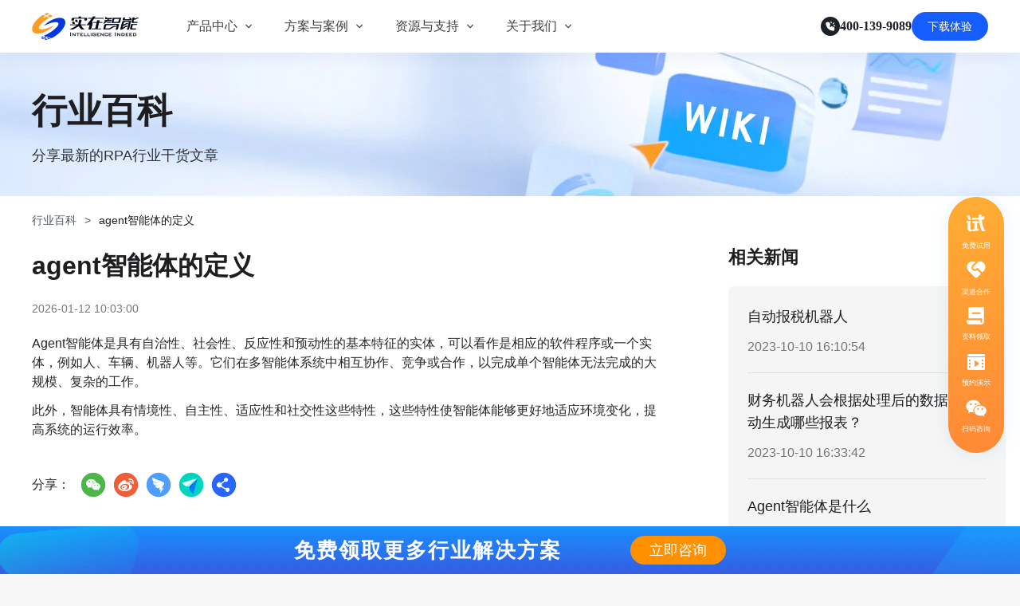

--- FILE ---
content_type: text/html; charset=utf-8
request_url: https://www.ai-indeed.com/encyclopedia/5551.html
body_size: 16316
content:
<!DOCTYPE html><html><head><meta name="viewport" content="width=device-width"/><meta charSet="utf-8"/><meta http-equiv="X-UA-Compatible" content="IE=edge"/><meta name="baidu-site-verification" content="2tXXNlWGXz"/><meta name="shenma-site-verification" content="b673c03f66e08de58d93e434b48bf3c9_1637634826"/><meta name="google-site-verification" content="BmThOVQJ39HXauSAuHlGYMWvrP-0AnuZ8mEZT4HVWbM"/><link rel="dns-prefetch" href="//cdn-static-resources.ai-indeed.com"/><link rel="stylesheet" type="text/css" href="https://cdn-static-resources.ai-indeed.com/official-website/util/swiper.min.css"/><title>agent智能体的定义 - 实在智能</title><meta name="description" content="Agent智能体是具有自治性、社会性、反应性和预动性的基本特征的实体，可以看作是相应的软件程序或一个实体，例如人、车辆、机器人等。它们在多智能体系统中相互协作、竞争或合作，以完成单个智能体无法完成的大规模、复杂的工作。"/><meta name="keywords" content=""/><meta name="author" content=""/><script src="https://pv.sohu.com/cityjson?ie=utf-8"></script><link rel="preload" as="image" href="/images/shizai_logo_old.png"/><script type="application/ld+json">{"@context":"https://ziyuan.baidu.com/contexts/cambrian.jsonld","@id":"https://www.ai-indeed.com/encyclopedia/5551.html","upDate":"2026-01-12T18:03:00","pubDate":"2023-10-10T16:00:45"}</script><script type="application/ld+json">{"@context":"https://schema.org","@type":"Article","headline":"agent智能体的定义","inLanguage":"zh-CN","description":"Agent智能体是具有自治性、社会性、反应性和预动性的基本特征的实体，可以看作是相应的软件程序或一个实体，例如人、车辆、机器人等。它们在多智能体系统中相互协作、竞争或合作，以完成单个智能体无法完成的大规模、复杂的工作。","datePublished":"2023-10-10T16:00:45+08:00","dateModified":"2026-01-12T18:03:00+08:00","author":{"@type":"Person","name":"admin"},"publisher":{"@type":"Organization","name":"实在智能","logo":{"@type":"ImageObject","url":"https://www.ai-indeed.com/images/shizai_logo_old.png","width":268,"height":68}}}</script><link rel="preload" as="image" href="https://cdn-static-resources.ai-indeed.com/qr-code/website/9-floating_window_website_scan_consultation.png"/><meta name="next-head-count" content="17"/><link rel="preload" href="//cdn-jscss-resources.ai-indeed.com/_next/static/css/6200543595d0810f.css" as="style" crossorigin="anonymous"/><link rel="stylesheet" href="//cdn-jscss-resources.ai-indeed.com/_next/static/css/6200543595d0810f.css" crossorigin="anonymous" data-n-g=""/><link rel="preload" href="//cdn-jscss-resources.ai-indeed.com/_next/static/css/df7b11cb4da9de11.css" as="style" crossorigin="anonymous"/><link rel="stylesheet" href="//cdn-jscss-resources.ai-indeed.com/_next/static/css/df7b11cb4da9de11.css" crossorigin="anonymous" data-n-p=""/><noscript data-n-css=""></noscript><script defer="" crossorigin="anonymous" nomodule="" src="//cdn-jscss-resources.ai-indeed.com/_next/static/chunks/polyfills-5cd94c89d3acac5f.js"></script><script src="https://cdn-static-resources.ai-indeed.com/official-website/util/swiper.min.js" type="text/javascript" id="Swiper" defer="" data-nscript="beforeInteractive" crossorigin="anonymous"></script><script src="//cdn-jscss-resources.ai-indeed.com/_next/static/chunks/webpack-dce63da1ca8ca379.js" defer="" crossorigin="anonymous"></script><script src="//cdn-jscss-resources.ai-indeed.com/_next/static/chunks/framework-953a109ecc2b48c1.js" defer="" crossorigin="anonymous"></script><script src="//cdn-jscss-resources.ai-indeed.com/_next/static/chunks/main-d1e04dc764a0bd16.js" defer="" crossorigin="anonymous"></script><script src="//cdn-jscss-resources.ai-indeed.com/_next/static/chunks/pages/_app-3bb15d77003b81d5.js" defer="" crossorigin="anonymous"></script><script src="//cdn-jscss-resources.ai-indeed.com/_next/static/chunks/5146-3f09217ae45dd10b.js" defer="" crossorigin="anonymous"></script><script src="//cdn-jscss-resources.ai-indeed.com/_next/static/chunks/3150-a04f226dc4921190.js" defer="" crossorigin="anonymous"></script><script src="//cdn-jscss-resources.ai-indeed.com/_next/static/chunks/pages/pc/encyclopedia/%5BpageOrId%5D-d579d3a3ec5ac9f6.js" defer="" crossorigin="anonymous"></script><script src="//cdn-jscss-resources.ai-indeed.com/_next/static/ZXYsuIKszKMPpN_Gube_c/_buildManifest.js" defer="" crossorigin="anonymous"></script><script src="//cdn-jscss-resources.ai-indeed.com/_next/static/ZXYsuIKszKMPpN_Gube_c/_ssgManifest.js" defer="" crossorigin="anonymous"></script><script src="//cdn-jscss-resources.ai-indeed.com/_next/static/ZXYsuIKszKMPpN_Gube_c/_middlewareManifest.js" defer="" crossorigin="anonymous"></script></head><body><div id="__next" data-reactroot=""><div class="index_pc_page-contanier__To5BY undefined"><header class="hidden lg:block xl:block relative z-1000 index_contanier__JFvrg index_fixed__slZXA  index_no-ghost__u6_XN   
      " style="top:0"><div class="index_header-content__8xncH "><div class="index_header-logo__Qb0j7 cursor-pointer"><a href="/"><div class="relative w-full h-full"><span style="box-sizing:border-box;display:block;overflow:hidden;width:initial;height:initial;background:none;opacity:1;border:0;margin:0;padding:0;position:absolute;top:0;left:0;bottom:0;right:0"><img aria-hidden="true" title="实在智能" alt="" src="/images/shizai_logo_old.png" decoding="async" data-nimg="fill" style="position:absolute;top:0;left:0;bottom:0;right:0;box-sizing:border-box;padding:0;border:none;margin:auto;display:block;width:0;height:0;min-width:100%;max-width:100%;min-height:100%;max-height:100%"/><noscript><img aria-hidden="true" title="实在智能" alt="" src="/images/shizai_logo_old.png" decoding="async" data-nimg="fill" style="position:absolute;top:0;left:0;bottom:0;right:0;box-sizing:border-box;padding:0;border:none;margin:auto;display:block;width:0;height:0;min-width:100%;max-width:100%;min-height:100%;max-height:100%" loading="lazy"/></noscript></span></div></a></div><div class="index_nav-list__5B4IP flex items-center" style="color:"><div class="index_list-item__NRjRg index_product__WXfgv"><span class="undefined" href="/products">产品中心</span><span role="img" class="anticon index_icon-font__fnFUo"><svg width="1em" height="1em" fill="currentColor" aria-hidden="true" focusable="false" class=""><use xlink:href="#iconshangjiantou"></use></svg></span><div class="index_product-nav-tooltip__LpaEc absolute"><div class="index_pc_container__vDAx8 w-full h-full bg-[#fff]"><div class="index_pc_col-container__lTp1f flex justify-between gap-[24px]"><div class="index_pc_sub-col__gb1em flex flex-col relative items-start w-[206px] h-[412px] gap-[24px]"><div class="w-[206px] h-[20px] opacity-100 font-normal leading-none text-[14px] text-left tracking-[0%] text-[#4E5969] flex items-center gap-[12px] pl-[16px]"><span>实在AI</span><svg xmlns="http://www.w3.org/2000/svg" width="15" height="14" viewBox="0 0 15 14" fill="none"><path fill-rule="evenodd" clip-rule="evenodd" d="M3.62595 6.78495L4.8346 10.4109H5.5763L6.78495 6.78495L10.4109 5.5763V4.8346L6.78495 3.62595L5.5763 -9.53674e-07H4.8346L3.62595 3.62595L0 4.8346V5.5763L3.62595 6.78495Z" fill="url(#paint0_linear_1179_1679)"></path><path fill-rule="evenodd" clip-rule="evenodd" d="M10.4669 11.6713L11.0892 13.5382H11.8309L12.4531 11.6713L14.32 11.049V10.3073L12.4531 9.68506L11.8309 7.8182H11.0892L10.4669 9.68505L8.60002 10.3073V11.049L10.4669 11.6713Z" fill="url(#paint1_linear_1179_1679)"></path><defs><linearGradient id="paint0_linear_1179_1679" x1="0" y1="13.5382" x2="16.3724" y2="10.2645" gradientUnits="userSpaceOnUse"><stop stop-color="#0687FF"></stop><stop offset="0.678401" stop-color="#CD06FF"></stop><stop offset="1" stop-color="#F99B67"></stop></linearGradient><linearGradient id="paint1_linear_1179_1679" x1="0" y1="13.5382" x2="16.3724" y2="10.2645" gradientUnits="userSpaceOnUse"><stop stop-color="#0687FF"></stop><stop offset="0.678401" stop-color="#CD06FF"></stop><stop offset="1" stop-color="#F99B67"></stop></linearGradient></defs></svg></div><div class="h-full w-full flex flex-col gap-[12px] justify-start"><a class="text-left w-full py-[7px] rounded-[8px] hover:bg-[#F7F8FA] flex flex-col gap-[2px]" href="/products/agentRpa"><div class="font-medium text-[16px] leading-[24px] pl-[16px] tracking-[0%] text-[#1D2129]">实在 Agent</div><div class="font-normal text-[14px] leading-[24px] pl-[16px] tracking-[0%] text-[#4E5969] hover:text-[#4E5969]">人人都会用的智能体</div></a><a class="text-left w-full py-[7px] rounded-[8px] hover:bg-[#F7F8FA] flex flex-col gap-[2px]" href="/products/tars"><div class="font-medium text-[16px] leading-[24px] pl-[16px] tracking-[0%] text-[#1D2129]">Tars 大模型</div><div class="font-normal text-[14px] leading-[24px] pl-[16px] tracking-[0%] text-[#4E5969] hover:text-[#4E5969]">自研大模型赋能全系产品</div></a><a class="text-left w-full py-[7px] rounded-[8px] hover:bg-[#F7F8FA] flex flex-col gap-[2px]" href="/products/docReview"><div class="font-medium text-[16px] leading-[24px] pl-[16px] tracking-[0%] text-[#1D2129]">IDP 文档审阅</div><div class="font-normal text-[14px] leading-[24px] pl-[16px] tracking-[0%] text-[#4E5969] hover:text-[#4E5969]">智能文档审阅平台</div></a></div></div><div class="index_pc_sub-col__gb1em flex flex-col relative items-start w-[206px] h-[412px] gap-[24px]"><div class="w-[206px] h-[20px] opacity-100 font-normal leading-none text-[14px] text-left tracking-[0%] text-[#4E5969] flex items-center gap-[12px] pl-[16px]"><span>实在RPA套件</span></div><div class="h-full w-full flex flex-col gap-[12px] justify-start"><a class="text-left w-full py-[7px] rounded-[8px] hover:bg-[#F7F8FA] flex flex-col gap-[2px]" href="/products/factory"><div class="font-medium text-[16px] leading-[24px] pl-[16px] tracking-[0%] text-[#1D2129]">实在 RPA 设计器</div><div class="font-normal text-[14px] leading-[24px] pl-[16px] tracking-[0%] text-[#4E5969] hover:text-[#4E5969]">让自动化搭建像点选一样简单</div></a><a class="text-left w-full py-[7px] rounded-[8px] hover:bg-[#F7F8FA] flex flex-col gap-[2px]" href="/products/bot"><div class="font-medium text-[16px] leading-[24px] pl-[16px] tracking-[0%] text-[#1D2129]">实在 RPA 机器人</div><div class="font-normal text-[14px] leading-[24px] pl-[16px] tracking-[0%] text-[#4E5969] hover:text-[#4E5969]">可靠的机器人终端</div></a><a class="text-left w-full py-[7px] rounded-[8px] hover:bg-[#F7F8FA] flex flex-col gap-[2px]" href="/products/commander"><div class="font-medium text-[16px] leading-[24px] pl-[16px] tracking-[0%] text-[#1D2129]">实在 RPA 控制器</div><div class="font-normal text-[14px] leading-[24px] pl-[16px] tracking-[0%] text-[#4E5969] hover:text-[#4E5969]">强大的智能中枢</div></a><a class="text-left w-full py-[7px] rounded-[8px] hover:bg-[#F7F8FA] flex flex-col gap-[2px]" href="/products/itai"><div class="font-medium text-[16px] leading-[24px] pl-[16px] tracking-[0%] text-[#1D2129]">实在信创 RPA</div><div class="font-normal text-[14px] leading-[24px] pl-[16px] tracking-[0%] text-[#4E5969] hover:text-[#4E5969]">全面支持国产信创生态</div></a><a class="text-left w-full py-[7px] rounded-[8px] hover:bg-[#F7F8FA] flex flex-col gap-[2px]" href="/products/qushubao"><div class="font-medium text-[16px] leading-[24px] pl-[16px] tracking-[0%] text-[#1D2129]">实在取数宝</div><div class="font-normal text-[14px] leading-[24px] pl-[16px] tracking-[0%] text-[#4E5969] hover:text-[#4E5969]">一键提数整合，洞察更高效</div></a></div></div></div></div></div></div><div class="index_list-item__NRjRg index_solutions-cases__RjM2j"><span class="undefined" href="/newSolutions">方案与案例</span><span role="img" class="anticon index_icon-font__fnFUo"><svg width="1em" height="1em" fill="currentColor" aria-hidden="true" focusable="false" class=""><use xlink:href="#iconshangjiantou"></use></svg></span><div class="index_solutions-cases-nav-tooltip__8NIMx undefined absolute"><div class="flex w-full h-full gap-[32px]"><div class=" flex flex-col gap-[8px] relative /* 核心：伪元素绘制竖线 */ first:after:content-[&#x27;&#x27;]  first:after:absolute  first:after:top-2        /* 上方留白 */ first:after:bottom-2     /* 下方留白 */ first:after:right-[-16px]      /* 定位到最右侧 */ first:after:w-[1px]      /* 线条宽度 */ first:after:bg-[#F2F3F5] /* 线条颜色  */ "><div class="
                  w-[206px] h-[48px] py-[12px] px-[16px] transition-colors rounded-[8px] 
                  bg-[#F7F8FA]
                "><div class="flex items-center justify-between"><span class="text-[#1D2129] text-[16px] font-medium leading-[24px] line-clamp-1">客户案例</span><div class="w-[14px] h-[14px] flex items-center"><span style="box-sizing:border-box;display:inline-block;overflow:hidden;width:initial;height:initial;background:none;opacity:1;border:0;margin:0;padding:0;position:relative;max-width:100%"><span style="box-sizing:border-box;display:block;width:initial;height:initial;background:none;opacity:1;border:0;margin:0;padding:0;max-width:100%"><img style="display:block;max-width:100%;width:initial;height:initial;background:none;opacity:1;border:0;margin:0;padding:0" alt="" aria-hidden="true" src="[data-uri]"/></span><img alt="icon-left" src="[data-uri]" decoding="async" data-nimg="intrinsic" style="position:absolute;top:0;left:0;bottom:0;right:0;box-sizing:border-box;padding:0;border:none;margin:auto;display:block;width:0;height:0;min-width:100%;max-width:100%;min-height:100%;max-height:100%"/><noscript><img alt="icon-left" src="https://cdn-static-resources.ai-indeed.com/official-website/zh-cn/home/home-banner/solutionsAndCases/menuArrow/menu-arrow-left.svg" decoding="async" data-nimg="intrinsic" style="position:absolute;top:0;left:0;bottom:0;right:0;box-sizing:border-box;padding:0;border:none;margin:auto;display:block;width:0;height:0;min-width:100%;max-width:100%;min-height:100%;max-height:100%" loading="lazy"/></noscript></span></div></div></div><div class="
                  w-[206px] h-[48px] py-[12px] px-[16px] transition-colors rounded-[8px] 
                  bg-[#fff]
                "><div class="flex items-center justify-between"><span class="text-[#1D2129] text-[16px] font-medium leading-[24px] line-clamp-1">行业解决方案</span></div></div></div><div class="grid grid-cols-3 grid-rows-3 grid-flow-row  gap-y-[16px] gap-x-[16px]"><a href="/customerCase/4.html" class="flex flex-col  gap-[8px] justify-center items-start py-[8px] px-[12px]   rounded-[4px] bg-[#fff] hover:bg-[#F7F8FA]"><div class="flex gap-[4px] items-center"><h3 class="text-[16px] font-medium leading-[24px] line-clamp-1 text-[#1D2129]">金融服务商</h3><span class="flex items-center pt-[1px]"><span style="box-sizing:border-box;display:inline-block;overflow:hidden;width:initial;height:initial;background:none;opacity:1;border:0;margin:0;padding:0;position:relative;max-width:100%"><span style="box-sizing:border-box;display:block;width:initial;height:initial;background:none;opacity:1;border:0;margin:0;padding:0;max-width:100%"><img style="display:block;max-width:100%;width:initial;height:initial;background:none;opacity:1;border:0;margin:0;padding:0" alt="" aria-hidden="true" src="[data-uri]"/></span><img alt="arrow-icon" src="[data-uri]" decoding="async" data-nimg="intrinsic" style="position:absolute;top:0;left:0;bottom:0;right:0;box-sizing:border-box;padding:0;border:none;margin:auto;display:block;width:0;height:0;min-width:100%;max-width:100%;min-height:100%;max-height:100%"/><noscript><img alt="arrow-icon" src="https://cdn-static-resources.ai-indeed.com/official-website/zh-cn/home/home-banner/solutionsAndCases/menuArrow/menu-submenu-arrow-down.svg" decoding="async" data-nimg="intrinsic" style="position:absolute;top:0;left:0;bottom:0;right:0;box-sizing:border-box;padding:0;border:none;margin:auto;display:block;width:0;height:0;min-width:100%;max-width:100%;min-height:100%;max-height:100%" loading="lazy"/></noscript></span></span></div><div class="h-[1px] w-full self-stretch bg-[#F2F3F5]"></div><div class="flex items-start gap-[4px] justify-between self-stretch h-[33px]"><span class="flex items-center h-full"><span style="box-sizing:border-box;display:inline-block;overflow:hidden;width:initial;height:initial;background:none;opacity:1;border:0;margin:0;padding:0;position:relative;max-width:100%"><span style="box-sizing:border-box;display:block;width:initial;height:initial;background:none;opacity:1;border:0;margin:0;padding:0;max-width:100%"><img style="display:block;max-width:100%;width:initial;height:initial;background:none;opacity:1;border:0;margin:0;padding:0" alt="" aria-hidden="true" src="[data-uri]"/></span><img alt="金融服务商" src="[data-uri]" decoding="async" data-nimg="intrinsic" style="position:absolute;top:0;left:0;bottom:0;right:0;box-sizing:border-box;padding:0;border:none;margin:auto;display:block;width:0;height:0;min-width:100%;max-width:100%;min-height:100%;max-height:100%;object-fit:contain"/><noscript><img alt="金融服务商" src="https://cdn-static-resources.ai-indeed.com/official-website/zh-cn/home/home-banner/solutionsAndCases/customerCaseILogo/jinrong/pufa.svg" decoding="async" data-nimg="intrinsic" style="position:absolute;top:0;left:0;bottom:0;right:0;box-sizing:border-box;padding:0;border:none;margin:auto;display:block;width:0;height:0;min-width:100%;max-width:100%;min-height:100%;max-height:100%;object-fit:contain" loading="lazy"/></noscript></span></span><span class="flex items-center h-full"><span style="box-sizing:border-box;display:inline-block;overflow:hidden;width:initial;height:initial;background:none;opacity:1;border:0;margin:0;padding:0;position:relative;max-width:100%"><span style="box-sizing:border-box;display:block;width:initial;height:initial;background:none;opacity:1;border:0;margin:0;padding:0;max-width:100%"><img style="display:block;max-width:100%;width:initial;height:initial;background:none;opacity:1;border:0;margin:0;padding:0" alt="" aria-hidden="true" src="[data-uri]"/></span><img alt="金融服务商" src="[data-uri]" decoding="async" data-nimg="intrinsic" style="position:absolute;top:0;left:0;bottom:0;right:0;box-sizing:border-box;padding:0;border:none;margin:auto;display:block;width:0;height:0;min-width:100%;max-width:100%;min-height:100%;max-height:100%;object-fit:contain"/><noscript><img alt="金融服务商" src="https://cdn-static-resources.ai-indeed.com/official-website/zh-cn/home/home-banner/solutionsAndCases/customerCaseILogo/jinrong/renshou.svg" decoding="async" data-nimg="intrinsic" style="position:absolute;top:0;left:0;bottom:0;right:0;box-sizing:border-box;padding:0;border:none;margin:auto;display:block;width:0;height:0;min-width:100%;max-width:100%;min-height:100%;max-height:100%;object-fit:contain" loading="lazy"/></noscript></span></span><span class="flex items-center h-full"><span style="box-sizing:border-box;display:inline-block;overflow:hidden;width:initial;height:initial;background:none;opacity:1;border:0;margin:0;padding:0;position:relative;max-width:100%"><span style="box-sizing:border-box;display:block;width:initial;height:initial;background:none;opacity:1;border:0;margin:0;padding:0;max-width:100%"><img style="display:block;max-width:100%;width:initial;height:initial;background:none;opacity:1;border:0;margin:0;padding:0" alt="" aria-hidden="true" src="[data-uri]"/></span><img alt="金融服务商" src="[data-uri]" decoding="async" data-nimg="intrinsic" style="position:absolute;top:0;left:0;bottom:0;right:0;box-sizing:border-box;padding:0;border:none;margin:auto;display:block;width:0;height:0;min-width:100%;max-width:100%;min-height:100%;max-height:100%;object-fit:contain"/><noscript><img alt="金融服务商" src="https://cdn-static-resources.ai-indeed.com/official-website/zh-cn/home/home-banner/solutionsAndCases/customerCaseILogo/jinrong/huaxia.svg" decoding="async" data-nimg="intrinsic" style="position:absolute;top:0;left:0;bottom:0;right:0;box-sizing:border-box;padding:0;border:none;margin:auto;display:block;width:0;height:0;min-width:100%;max-width:100%;min-height:100%;max-height:100%;object-fit:contain" loading="lazy"/></noscript></span></span><span class="flex items-center h-full"><span style="box-sizing:border-box;display:inline-block;overflow:hidden;width:initial;height:initial;background:none;opacity:1;border:0;margin:0;padding:0;position:relative;max-width:100%"><span style="box-sizing:border-box;display:block;width:initial;height:initial;background:none;opacity:1;border:0;margin:0;padding:0;max-width:100%"><img style="display:block;max-width:100%;width:initial;height:initial;background:none;opacity:1;border:0;margin:0;padding:0" alt="" aria-hidden="true" src="[data-uri]"/></span><img alt="金融服务商" src="[data-uri]" decoding="async" data-nimg="intrinsic" style="position:absolute;top:0;left:0;bottom:0;right:0;box-sizing:border-box;padding:0;border:none;margin:auto;display:block;width:0;height:0;min-width:100%;max-width:100%;min-height:100%;max-height:100%;object-fit:contain"/><noscript><img alt="金融服务商" src="https://cdn-static-resources.ai-indeed.com/official-website/zh-cn/home/home-banner/solutionsAndCases/customerCaseILogo/jinrong/zhaoshang.svg" decoding="async" data-nimg="intrinsic" style="position:absolute;top:0;left:0;bottom:0;right:0;box-sizing:border-box;padding:0;border:none;margin:auto;display:block;width:0;height:0;min-width:100%;max-width:100%;min-height:100%;max-height:100%;object-fit:contain" loading="lazy"/></noscript></span></span></div></a><a href="/customerCase/3.html" class="flex flex-col  gap-[8px] justify-center items-start py-[8px] px-[12px]   rounded-[4px] bg-[#fff] hover:bg-[#F7F8FA]"><div class="flex gap-[4px] items-center"><h3 class="text-[16px] font-medium leading-[24px] line-clamp-1 text-[#1D2129]">通信运营商</h3><span class="flex items-center pt-[1px]"><span style="box-sizing:border-box;display:inline-block;overflow:hidden;width:initial;height:initial;background:none;opacity:1;border:0;margin:0;padding:0;position:relative;max-width:100%"><span style="box-sizing:border-box;display:block;width:initial;height:initial;background:none;opacity:1;border:0;margin:0;padding:0;max-width:100%"><img style="display:block;max-width:100%;width:initial;height:initial;background:none;opacity:1;border:0;margin:0;padding:0" alt="" aria-hidden="true" src="[data-uri]"/></span><img alt="arrow-icon" src="[data-uri]" decoding="async" data-nimg="intrinsic" style="position:absolute;top:0;left:0;bottom:0;right:0;box-sizing:border-box;padding:0;border:none;margin:auto;display:block;width:0;height:0;min-width:100%;max-width:100%;min-height:100%;max-height:100%"/><noscript><img alt="arrow-icon" src="https://cdn-static-resources.ai-indeed.com/official-website/zh-cn/home/home-banner/solutionsAndCases/menuArrow/menu-submenu-arrow-down.svg" decoding="async" data-nimg="intrinsic" style="position:absolute;top:0;left:0;bottom:0;right:0;box-sizing:border-box;padding:0;border:none;margin:auto;display:block;width:0;height:0;min-width:100%;max-width:100%;min-height:100%;max-height:100%" loading="lazy"/></noscript></span></span></div><div class="h-[1px] w-full self-stretch bg-[#F2F3F5]"></div><div class="flex items-start gap-[4px] justify-between self-stretch h-[33px]"><span class="flex items-center h-full"><span style="box-sizing:border-box;display:inline-block;overflow:hidden;width:initial;height:initial;background:none;opacity:1;border:0;margin:0;padding:0;position:relative;max-width:100%"><span style="box-sizing:border-box;display:block;width:initial;height:initial;background:none;opacity:1;border:0;margin:0;padding:0;max-width:100%"><img style="display:block;max-width:100%;width:initial;height:initial;background:none;opacity:1;border:0;margin:0;padding:0" alt="" aria-hidden="true" src="[data-uri]"/></span><img alt="通信运营商" src="[data-uri]" decoding="async" data-nimg="intrinsic" style="position:absolute;top:0;left:0;bottom:0;right:0;box-sizing:border-box;padding:0;border:none;margin:auto;display:block;width:0;height:0;min-width:100%;max-width:100%;min-height:100%;max-height:100%;object-fit:contain"/><noscript><img alt="通信运营商" src="https://cdn-static-resources.ai-indeed.com/official-website/zh-cn/home/home-banner/solutionsAndCases/customerCaseILogo/tongxin/liantong.svg" decoding="async" data-nimg="intrinsic" style="position:absolute;top:0;left:0;bottom:0;right:0;box-sizing:border-box;padding:0;border:none;margin:auto;display:block;width:0;height:0;min-width:100%;max-width:100%;min-height:100%;max-height:100%;object-fit:contain" loading="lazy"/></noscript></span></span><span class="flex items-center h-full"><span style="box-sizing:border-box;display:inline-block;overflow:hidden;width:initial;height:initial;background:none;opacity:1;border:0;margin:0;padding:0;position:relative;max-width:100%"><span style="box-sizing:border-box;display:block;width:initial;height:initial;background:none;opacity:1;border:0;margin:0;padding:0;max-width:100%"><img style="display:block;max-width:100%;width:initial;height:initial;background:none;opacity:1;border:0;margin:0;padding:0" alt="" aria-hidden="true" src="[data-uri]"/></span><img alt="通信运营商" src="[data-uri]" decoding="async" data-nimg="intrinsic" style="position:absolute;top:0;left:0;bottom:0;right:0;box-sizing:border-box;padding:0;border:none;margin:auto;display:block;width:0;height:0;min-width:100%;max-width:100%;min-height:100%;max-height:100%;object-fit:contain"/><noscript><img alt="通信运营商" src="https://cdn-static-resources.ai-indeed.com/official-website/zh-cn/home/home-banner/solutionsAndCases/customerCaseILogo/tongxin/tieta.svg" decoding="async" data-nimg="intrinsic" style="position:absolute;top:0;left:0;bottom:0;right:0;box-sizing:border-box;padding:0;border:none;margin:auto;display:block;width:0;height:0;min-width:100%;max-width:100%;min-height:100%;max-height:100%;object-fit:contain" loading="lazy"/></noscript></span></span><span class="flex items-center h-full"><span style="box-sizing:border-box;display:inline-block;overflow:hidden;width:initial;height:initial;background:none;opacity:1;border:0;margin:0;padding:0;position:relative;max-width:100%"><span style="box-sizing:border-box;display:block;width:initial;height:initial;background:none;opacity:1;border:0;margin:0;padding:0;max-width:100%"><img style="display:block;max-width:100%;width:initial;height:initial;background:none;opacity:1;border:0;margin:0;padding:0" alt="" aria-hidden="true" src="[data-uri]"/></span><img alt="通信运营商" src="[data-uri]" decoding="async" data-nimg="intrinsic" style="position:absolute;top:0;left:0;bottom:0;right:0;box-sizing:border-box;padding:0;border:none;margin:auto;display:block;width:0;height:0;min-width:100%;max-width:100%;min-height:100%;max-height:100%;object-fit:contain"/><noscript><img alt="通信运营商" src="https://cdn-static-resources.ai-indeed.com/official-website/zh-cn/home/home-banner/solutionsAndCases/customerCaseILogo/tongxin/yidong.svg" decoding="async" data-nimg="intrinsic" style="position:absolute;top:0;left:0;bottom:0;right:0;box-sizing:border-box;padding:0;border:none;margin:auto;display:block;width:0;height:0;min-width:100%;max-width:100%;min-height:100%;max-height:100%;object-fit:contain" loading="lazy"/></noscript></span></span><span class="flex items-center h-full"><span style="box-sizing:border-box;display:inline-block;overflow:hidden;width:initial;height:initial;background:none;opacity:1;border:0;margin:0;padding:0;position:relative;max-width:100%"><span style="box-sizing:border-box;display:block;width:initial;height:initial;background:none;opacity:1;border:0;margin:0;padding:0;max-width:100%"><img style="display:block;max-width:100%;width:initial;height:initial;background:none;opacity:1;border:0;margin:0;padding:0" alt="" aria-hidden="true" src="[data-uri]"/></span><img alt="通信运营商" src="[data-uri]" decoding="async" data-nimg="intrinsic" style="position:absolute;top:0;left:0;bottom:0;right:0;box-sizing:border-box;padding:0;border:none;margin:auto;display:block;width:0;height:0;min-width:100%;max-width:100%;min-height:100%;max-height:100%;object-fit:contain"/><noscript><img alt="通信运营商" src="https://cdn-static-resources.ai-indeed.com/official-website/zh-cn/home/home-banner/solutionsAndCases/customerCaseILogo/tongxin/dianxin.svg" decoding="async" data-nimg="intrinsic" style="position:absolute;top:0;left:0;bottom:0;right:0;box-sizing:border-box;padding:0;border:none;margin:auto;display:block;width:0;height:0;min-width:100%;max-width:100%;min-height:100%;max-height:100%;object-fit:contain" loading="lazy"/></noscript></span></span></div></a><a href="/customerCase/1.html" class="flex flex-col  gap-[8px] justify-center items-start py-[8px] px-[12px]   rounded-[4px] bg-[#fff] hover:bg-[#F7F8FA]"><div class="flex gap-[4px] items-center"><h3 class="text-[16px] font-medium leading-[24px] line-clamp-1 text-[#1D2129]">零售电商</h3><span class="flex items-center pt-[1px]"><span style="box-sizing:border-box;display:inline-block;overflow:hidden;width:initial;height:initial;background:none;opacity:1;border:0;margin:0;padding:0;position:relative;max-width:100%"><span style="box-sizing:border-box;display:block;width:initial;height:initial;background:none;opacity:1;border:0;margin:0;padding:0;max-width:100%"><img style="display:block;max-width:100%;width:initial;height:initial;background:none;opacity:1;border:0;margin:0;padding:0" alt="" aria-hidden="true" src="[data-uri]"/></span><img alt="arrow-icon" src="[data-uri]" decoding="async" data-nimg="intrinsic" style="position:absolute;top:0;left:0;bottom:0;right:0;box-sizing:border-box;padding:0;border:none;margin:auto;display:block;width:0;height:0;min-width:100%;max-width:100%;min-height:100%;max-height:100%"/><noscript><img alt="arrow-icon" src="https://cdn-static-resources.ai-indeed.com/official-website/zh-cn/home/home-banner/solutionsAndCases/menuArrow/menu-submenu-arrow-down.svg" decoding="async" data-nimg="intrinsic" style="position:absolute;top:0;left:0;bottom:0;right:0;box-sizing:border-box;padding:0;border:none;margin:auto;display:block;width:0;height:0;min-width:100%;max-width:100%;min-height:100%;max-height:100%" loading="lazy"/></noscript></span></span></div><div class="h-[1px] w-full self-stretch bg-[#F2F3F5]"></div><div class="flex items-start gap-[4px] justify-between self-stretch h-[33px]"><span class="flex items-center h-full"><span style="box-sizing:border-box;display:inline-block;overflow:hidden;width:initial;height:initial;background:none;opacity:1;border:0;margin:0;padding:0;position:relative;max-width:100%"><span style="box-sizing:border-box;display:block;width:initial;height:initial;background:none;opacity:1;border:0;margin:0;padding:0;max-width:100%"><img style="display:block;max-width:100%;width:initial;height:initial;background:none;opacity:1;border:0;margin:0;padding:0" alt="" aria-hidden="true" src="[data-uri]"/></span><img alt="零售电商" src="[data-uri]" decoding="async" data-nimg="intrinsic" style="position:absolute;top:0;left:0;bottom:0;right:0;box-sizing:border-box;padding:0;border:none;margin:auto;display:block;width:0;height:0;min-width:100%;max-width:100%;min-height:100%;max-height:100%;object-fit:contain"/><noscript><img alt="零售电商" src="https://cdn-static-resources.ai-indeed.com/official-website/zh-cn/home/home-banner/solutionsAndCases/customerCaseILogo/lingshou/zhouheiya.svg" decoding="async" data-nimg="intrinsic" style="position:absolute;top:0;left:0;bottom:0;right:0;box-sizing:border-box;padding:0;border:none;margin:auto;display:block;width:0;height:0;min-width:100%;max-width:100%;min-height:100%;max-height:100%;object-fit:contain" loading="lazy"/></noscript></span></span><span class="flex items-center h-full"><span style="box-sizing:border-box;display:inline-block;overflow:hidden;width:initial;height:initial;background:none;opacity:1;border:0;margin:0;padding:0;position:relative;max-width:100%"><span style="box-sizing:border-box;display:block;width:initial;height:initial;background:none;opacity:1;border:0;margin:0;padding:0;max-width:100%"><img style="display:block;max-width:100%;width:initial;height:initial;background:none;opacity:1;border:0;margin:0;padding:0" alt="" aria-hidden="true" src="[data-uri]"/></span><img alt="零售电商" src="[data-uri]" decoding="async" data-nimg="intrinsic" style="position:absolute;top:0;left:0;bottom:0;right:0;box-sizing:border-box;padding:0;border:none;margin:auto;display:block;width:0;height:0;min-width:100%;max-width:100%;min-height:100%;max-height:100%;object-fit:contain"/><noscript><img alt="零售电商" src="https://cdn-static-resources.ai-indeed.com/official-website/zh-cn/home/home-banner/solutionsAndCases/customerCaseILogo/lingshou/meian.svg" decoding="async" data-nimg="intrinsic" style="position:absolute;top:0;left:0;bottom:0;right:0;box-sizing:border-box;padding:0;border:none;margin:auto;display:block;width:0;height:0;min-width:100%;max-width:100%;min-height:100%;max-height:100%;object-fit:contain" loading="lazy"/></noscript></span></span><span class="flex items-center h-full"><span style="box-sizing:border-box;display:inline-block;overflow:hidden;width:initial;height:initial;background:none;opacity:1;border:0;margin:0;padding:0;position:relative;max-width:100%"><span style="box-sizing:border-box;display:block;width:initial;height:initial;background:none;opacity:1;border:0;margin:0;padding:0;max-width:100%"><img style="display:block;max-width:100%;width:initial;height:initial;background:none;opacity:1;border:0;margin:0;padding:0" alt="" aria-hidden="true" src="[data-uri]"/></span><img alt="零售电商" src="[data-uri]" decoding="async" data-nimg="intrinsic" style="position:absolute;top:0;left:0;bottom:0;right:0;box-sizing:border-box;padding:0;border:none;margin:auto;display:block;width:0;height:0;min-width:100%;max-width:100%;min-height:100%;max-height:100%;object-fit:contain"/><noscript><img alt="零售电商" src="https://cdn-static-resources.ai-indeed.com/official-website/zh-cn/home/home-banner/solutionsAndCases/customerCaseILogo/lingshou/naaisi.svg" decoding="async" data-nimg="intrinsic" style="position:absolute;top:0;left:0;bottom:0;right:0;box-sizing:border-box;padding:0;border:none;margin:auto;display:block;width:0;height:0;min-width:100%;max-width:100%;min-height:100%;max-height:100%;object-fit:contain" loading="lazy"/></noscript></span></span><span class="flex items-center h-full"><span style="box-sizing:border-box;display:inline-block;overflow:hidden;width:initial;height:initial;background:none;opacity:1;border:0;margin:0;padding:0;position:relative;max-width:100%"><span style="box-sizing:border-box;display:block;width:initial;height:initial;background:none;opacity:1;border:0;margin:0;padding:0;max-width:100%"><img style="display:block;max-width:100%;width:initial;height:initial;background:none;opacity:1;border:0;margin:0;padding:0" alt="" aria-hidden="true" src="[data-uri]"/></span><img alt="零售电商" src="[data-uri]" decoding="async" data-nimg="intrinsic" style="position:absolute;top:0;left:0;bottom:0;right:0;box-sizing:border-box;padding:0;border:none;margin:auto;display:block;width:0;height:0;min-width:100%;max-width:100%;min-height:100%;max-height:100%;object-fit:contain"/><noscript><img alt="零售电商" src="https://cdn-static-resources.ai-indeed.com/official-website/zh-cn/home/home-banner/solutionsAndCases/customerCaseILogo/lingshou/daiweibeila.svg" decoding="async" data-nimg="intrinsic" style="position:absolute;top:0;left:0;bottom:0;right:0;box-sizing:border-box;padding:0;border:none;margin:auto;display:block;width:0;height:0;min-width:100%;max-width:100%;min-height:100%;max-height:100%;object-fit:contain" loading="lazy"/></noscript></span></span></div></a><a href="/customerCase/10.html" class="flex flex-col  gap-[8px] justify-center items-start py-[8px] px-[12px]   rounded-[4px] bg-[#fff] hover:bg-[#F7F8FA]"><div class="flex gap-[4px] items-center"><h3 class="text-[16px] font-medium leading-[24px] line-clamp-1 text-[#1D2129]">跨境电商</h3><span class="flex items-center pt-[1px]"><span style="box-sizing:border-box;display:inline-block;overflow:hidden;width:initial;height:initial;background:none;opacity:1;border:0;margin:0;padding:0;position:relative;max-width:100%"><span style="box-sizing:border-box;display:block;width:initial;height:initial;background:none;opacity:1;border:0;margin:0;padding:0;max-width:100%"><img style="display:block;max-width:100%;width:initial;height:initial;background:none;opacity:1;border:0;margin:0;padding:0" alt="" aria-hidden="true" src="[data-uri]"/></span><img alt="arrow-icon" src="[data-uri]" decoding="async" data-nimg="intrinsic" style="position:absolute;top:0;left:0;bottom:0;right:0;box-sizing:border-box;padding:0;border:none;margin:auto;display:block;width:0;height:0;min-width:100%;max-width:100%;min-height:100%;max-height:100%"/><noscript><img alt="arrow-icon" src="https://cdn-static-resources.ai-indeed.com/official-website/zh-cn/home/home-banner/solutionsAndCases/menuArrow/menu-submenu-arrow-down.svg" decoding="async" data-nimg="intrinsic" style="position:absolute;top:0;left:0;bottom:0;right:0;box-sizing:border-box;padding:0;border:none;margin:auto;display:block;width:0;height:0;min-width:100%;max-width:100%;min-height:100%;max-height:100%" loading="lazy"/></noscript></span></span></div><div class="h-[1px] w-full self-stretch bg-[#F2F3F5]"></div><div class="flex items-start gap-[4px] justify-between self-stretch h-[33px]"><span class="flex items-center h-full"><span style="box-sizing:border-box;display:inline-block;overflow:hidden;width:initial;height:initial;background:none;opacity:1;border:0;margin:0;padding:0;position:relative;max-width:100%"><span style="box-sizing:border-box;display:block;width:initial;height:initial;background:none;opacity:1;border:0;margin:0;padding:0;max-width:100%"><img style="display:block;max-width:100%;width:initial;height:initial;background:none;opacity:1;border:0;margin:0;padding:0" alt="" aria-hidden="true" src="[data-uri]"/></span><img alt="跨境电商" src="[data-uri]" decoding="async" data-nimg="intrinsic" style="position:absolute;top:0;left:0;bottom:0;right:0;box-sizing:border-box;padding:0;border:none;margin:auto;display:block;width:0;height:0;min-width:100%;max-width:100%;min-height:100%;max-height:100%;object-fit:contain"/><noscript><img alt="跨境电商" src="https://cdn-static-resources.ai-indeed.com/official-website/zh-cn/home/home-banner/solutionsAndCases/customerCaseILogo/kuajing/h.svg" decoding="async" data-nimg="intrinsic" style="position:absolute;top:0;left:0;bottom:0;right:0;box-sizing:border-box;padding:0;border:none;margin:auto;display:block;width:0;height:0;min-width:100%;max-width:100%;min-height:100%;max-height:100%;object-fit:contain" loading="lazy"/></noscript></span></span><span class="flex items-center h-full"><span style="box-sizing:border-box;display:inline-block;overflow:hidden;width:initial;height:initial;background:none;opacity:1;border:0;margin:0;padding:0;position:relative;max-width:100%"><span style="box-sizing:border-box;display:block;width:initial;height:initial;background:none;opacity:1;border:0;margin:0;padding:0;max-width:100%"><img style="display:block;max-width:100%;width:initial;height:initial;background:none;opacity:1;border:0;margin:0;padding:0" alt="" aria-hidden="true" src="[data-uri]"/></span><img alt="跨境电商" src="[data-uri]" decoding="async" data-nimg="intrinsic" style="position:absolute;top:0;left:0;bottom:0;right:0;box-sizing:border-box;padding:0;border:none;margin:auto;display:block;width:0;height:0;min-width:100%;max-width:100%;min-height:100%;max-height:100%;object-fit:contain"/><noscript><img alt="跨境电商" src="https://cdn-static-resources.ai-indeed.com/official-website/zh-cn/home/home-banner/solutionsAndCases/customerCaseILogo/kuajing/cellpark.svg" decoding="async" data-nimg="intrinsic" style="position:absolute;top:0;left:0;bottom:0;right:0;box-sizing:border-box;padding:0;border:none;margin:auto;display:block;width:0;height:0;min-width:100%;max-width:100%;min-height:100%;max-height:100%;object-fit:contain" loading="lazy"/></noscript></span></span><span class="flex items-center h-full"><span style="box-sizing:border-box;display:inline-block;overflow:hidden;width:initial;height:initial;background:none;opacity:1;border:0;margin:0;padding:0;position:relative;max-width:100%"><span style="box-sizing:border-box;display:block;width:initial;height:initial;background:none;opacity:1;border:0;margin:0;padding:0;max-width:100%"><img style="display:block;max-width:100%;width:initial;height:initial;background:none;opacity:1;border:0;margin:0;padding:0" alt="" aria-hidden="true" src="[data-uri]"/></span><img alt="跨境电商" src="[data-uri]" decoding="async" data-nimg="intrinsic" style="position:absolute;top:0;left:0;bottom:0;right:0;box-sizing:border-box;padding:0;border:none;margin:auto;display:block;width:0;height:0;min-width:100%;max-width:100%;min-height:100%;max-height:100%;object-fit:contain"/><noscript><img alt="跨境电商" src="https://cdn-static-resources.ai-indeed.com/official-website/zh-cn/home/home-banner/solutionsAndCases/customerCaseILogo/kuajing/tianmimi.svg" decoding="async" data-nimg="intrinsic" style="position:absolute;top:0;left:0;bottom:0;right:0;box-sizing:border-box;padding:0;border:none;margin:auto;display:block;width:0;height:0;min-width:100%;max-width:100%;min-height:100%;max-height:100%;object-fit:contain" loading="lazy"/></noscript></span></span><span class="flex items-center h-full"><span style="box-sizing:border-box;display:inline-block;overflow:hidden;width:initial;height:initial;background:none;opacity:1;border:0;margin:0;padding:0;position:relative;max-width:100%"><span style="box-sizing:border-box;display:block;width:initial;height:initial;background:none;opacity:1;border:0;margin:0;padding:0;max-width:100%"><img style="display:block;max-width:100%;width:initial;height:initial;background:none;opacity:1;border:0;margin:0;padding:0" alt="" aria-hidden="true" src="[data-uri]"/></span><img alt="跨境电商" src="[data-uri]" decoding="async" data-nimg="intrinsic" style="position:absolute;top:0;left:0;bottom:0;right:0;box-sizing:border-box;padding:0;border:none;margin:auto;display:block;width:0;height:0;min-width:100%;max-width:100%;min-height:100%;max-height:100%;object-fit:contain"/><noscript><img alt="跨境电商" src="https://cdn-static-resources.ai-indeed.com/official-website/zh-cn/home/home-banner/solutionsAndCases/customerCaseILogo/kuajing/zibuyu.svg" decoding="async" data-nimg="intrinsic" style="position:absolute;top:0;left:0;bottom:0;right:0;box-sizing:border-box;padding:0;border:none;margin:auto;display:block;width:0;height:0;min-width:100%;max-width:100%;min-height:100%;max-height:100%;object-fit:contain" loading="lazy"/></noscript></span></span></div></a><a href="/customerCase/2.html" class="flex flex-col  gap-[8px] justify-center items-start py-[8px] px-[12px]   rounded-[4px] bg-[#fff] hover:bg-[#F7F8FA]"><div class="flex gap-[4px] items-center"><h3 class="text-[16px] font-medium leading-[24px] line-clamp-1 text-[#1D2129]">政府及公共服务</h3><span class="flex items-center pt-[1px]"><span style="box-sizing:border-box;display:inline-block;overflow:hidden;width:initial;height:initial;background:none;opacity:1;border:0;margin:0;padding:0;position:relative;max-width:100%"><span style="box-sizing:border-box;display:block;width:initial;height:initial;background:none;opacity:1;border:0;margin:0;padding:0;max-width:100%"><img style="display:block;max-width:100%;width:initial;height:initial;background:none;opacity:1;border:0;margin:0;padding:0" alt="" aria-hidden="true" src="[data-uri]"/></span><img alt="arrow-icon" src="[data-uri]" decoding="async" data-nimg="intrinsic" style="position:absolute;top:0;left:0;bottom:0;right:0;box-sizing:border-box;padding:0;border:none;margin:auto;display:block;width:0;height:0;min-width:100%;max-width:100%;min-height:100%;max-height:100%"/><noscript><img alt="arrow-icon" src="https://cdn-static-resources.ai-indeed.com/official-website/zh-cn/home/home-banner/solutionsAndCases/menuArrow/menu-submenu-arrow-down.svg" decoding="async" data-nimg="intrinsic" style="position:absolute;top:0;left:0;bottom:0;right:0;box-sizing:border-box;padding:0;border:none;margin:auto;display:block;width:0;height:0;min-width:100%;max-width:100%;min-height:100%;max-height:100%" loading="lazy"/></noscript></span></span></div><div class="h-[1px] w-full self-stretch bg-[#F2F3F5]"></div><div class="flex items-start gap-[4px] justify-between self-stretch h-[33px]"><span class="flex items-center h-full"><span style="box-sizing:border-box;display:inline-block;overflow:hidden;width:initial;height:initial;background:none;opacity:1;border:0;margin:0;padding:0;position:relative;max-width:100%"><span style="box-sizing:border-box;display:block;width:initial;height:initial;background:none;opacity:1;border:0;margin:0;padding:0;max-width:100%"><img style="display:block;max-width:100%;width:initial;height:initial;background:none;opacity:1;border:0;margin:0;padding:0" alt="" aria-hidden="true" src="[data-uri]"/></span><img alt="政府及公共服务" src="[data-uri]" decoding="async" data-nimg="intrinsic" style="position:absolute;top:0;left:0;bottom:0;right:0;box-sizing:border-box;padding:0;border:none;margin:auto;display:block;width:0;height:0;min-width:100%;max-width:100%;min-height:100%;max-height:100%;object-fit:contain"/><noscript><img alt="政府及公共服务" src="https://cdn-static-resources.ai-indeed.com/official-website/zh-cn/home/home-banner/solutionsAndCases/customerCaseILogo/zhengfu/fawu.svg" decoding="async" data-nimg="intrinsic" style="position:absolute;top:0;left:0;bottom:0;right:0;box-sizing:border-box;padding:0;border:none;margin:auto;display:block;width:0;height:0;min-width:100%;max-width:100%;min-height:100%;max-height:100%;object-fit:contain" loading="lazy"/></noscript></span></span><span class="flex items-center h-full"><span style="box-sizing:border-box;display:inline-block;overflow:hidden;width:initial;height:initial;background:none;opacity:1;border:0;margin:0;padding:0;position:relative;max-width:100%"><span style="box-sizing:border-box;display:block;width:initial;height:initial;background:none;opacity:1;border:0;margin:0;padding:0;max-width:100%"><img style="display:block;max-width:100%;width:initial;height:initial;background:none;opacity:1;border:0;margin:0;padding:0" alt="" aria-hidden="true" src="[data-uri]"/></span><img alt="政府及公共服务" src="[data-uri]" decoding="async" data-nimg="intrinsic" style="position:absolute;top:0;left:0;bottom:0;right:0;box-sizing:border-box;padding:0;border:none;margin:auto;display:block;width:0;height:0;min-width:100%;max-width:100%;min-height:100%;max-height:100%;object-fit:contain"/><noscript><img alt="政府及公共服务" src="https://cdn-static-resources.ai-indeed.com/official-website/zh-cn/home/home-banner/solutionsAndCases/customerCaseILogo/zhengfu/tongji.svg" decoding="async" data-nimg="intrinsic" style="position:absolute;top:0;left:0;bottom:0;right:0;box-sizing:border-box;padding:0;border:none;margin:auto;display:block;width:0;height:0;min-width:100%;max-width:100%;min-height:100%;max-height:100%;object-fit:contain" loading="lazy"/></noscript></span></span><span class="flex items-center h-full"><span style="box-sizing:border-box;display:inline-block;overflow:hidden;width:initial;height:initial;background:none;opacity:1;border:0;margin:0;padding:0;position:relative;max-width:100%"><span style="box-sizing:border-box;display:block;width:initial;height:initial;background:none;opacity:1;border:0;margin:0;padding:0;max-width:100%"><img style="display:block;max-width:100%;width:initial;height:initial;background:none;opacity:1;border:0;margin:0;padding:0" alt="" aria-hidden="true" src="[data-uri]"/></span><img alt="政府及公共服务" src="[data-uri]" decoding="async" data-nimg="intrinsic" style="position:absolute;top:0;left:0;bottom:0;right:0;box-sizing:border-box;padding:0;border:none;margin:auto;display:block;width:0;height:0;min-width:100%;max-width:100%;min-height:100%;max-height:100%;object-fit:contain"/><noscript><img alt="政府及公共服务" src="https://cdn-static-resources.ai-indeed.com/official-website/zh-cn/home/home-banner/solutionsAndCases/customerCaseILogo/zhengfu/shuzi.svg" decoding="async" data-nimg="intrinsic" style="position:absolute;top:0;left:0;bottom:0;right:0;box-sizing:border-box;padding:0;border:none;margin:auto;display:block;width:0;height:0;min-width:100%;max-width:100%;min-height:100%;max-height:100%;object-fit:contain" loading="lazy"/></noscript></span></span><span class="flex items-center h-full"><span style="box-sizing:border-box;display:inline-block;overflow:hidden;width:initial;height:initial;background:none;opacity:1;border:0;margin:0;padding:0;position:relative;max-width:100%"><span style="box-sizing:border-box;display:block;width:initial;height:initial;background:none;opacity:1;border:0;margin:0;padding:0;max-width:100%"><img style="display:block;max-width:100%;width:initial;height:initial;background:none;opacity:1;border:0;margin:0;padding:0" alt="" aria-hidden="true" src="[data-uri]"/></span><img alt="政府及公共服务" src="[data-uri]" decoding="async" data-nimg="intrinsic" style="position:absolute;top:0;left:0;bottom:0;right:0;box-sizing:border-box;padding:0;border:none;margin:auto;display:block;width:0;height:0;min-width:100%;max-width:100%;min-height:100%;max-height:100%;object-fit:contain"/><noscript><img alt="政府及公共服务" src="https://cdn-static-resources.ai-indeed.com/official-website/zh-cn/home/home-banner/solutionsAndCases/customerCaseILogo/zhengfu/yunshang.svg" decoding="async" data-nimg="intrinsic" style="position:absolute;top:0;left:0;bottom:0;right:0;box-sizing:border-box;padding:0;border:none;margin:auto;display:block;width:0;height:0;min-width:100%;max-width:100%;min-height:100%;max-height:100%;object-fit:contain" loading="lazy"/></noscript></span></span></div></a><a href="/customerCase/5.html" class="flex flex-col  gap-[8px] justify-center items-start py-[8px] px-[12px]   rounded-[4px] bg-[#fff] hover:bg-[#F7F8FA]"><div class="flex gap-[4px] items-center"><h3 class="text-[16px] font-medium leading-[24px] line-clamp-1 text-[#1D2129]">能源及制造业</h3><span class="flex items-center pt-[1px]"><span style="box-sizing:border-box;display:inline-block;overflow:hidden;width:initial;height:initial;background:none;opacity:1;border:0;margin:0;padding:0;position:relative;max-width:100%"><span style="box-sizing:border-box;display:block;width:initial;height:initial;background:none;opacity:1;border:0;margin:0;padding:0;max-width:100%"><img style="display:block;max-width:100%;width:initial;height:initial;background:none;opacity:1;border:0;margin:0;padding:0" alt="" aria-hidden="true" src="[data-uri]"/></span><img alt="arrow-icon" src="[data-uri]" decoding="async" data-nimg="intrinsic" style="position:absolute;top:0;left:0;bottom:0;right:0;box-sizing:border-box;padding:0;border:none;margin:auto;display:block;width:0;height:0;min-width:100%;max-width:100%;min-height:100%;max-height:100%"/><noscript><img alt="arrow-icon" src="https://cdn-static-resources.ai-indeed.com/official-website/zh-cn/home/home-banner/solutionsAndCases/menuArrow/menu-submenu-arrow-down.svg" decoding="async" data-nimg="intrinsic" style="position:absolute;top:0;left:0;bottom:0;right:0;box-sizing:border-box;padding:0;border:none;margin:auto;display:block;width:0;height:0;min-width:100%;max-width:100%;min-height:100%;max-height:100%" loading="lazy"/></noscript></span></span></div><div class="h-[1px] w-full self-stretch bg-[#F2F3F5]"></div><div class="flex items-start gap-[4px] justify-between self-stretch h-[33px]"><span class="flex items-center h-full"><span style="box-sizing:border-box;display:inline-block;overflow:hidden;width:initial;height:initial;background:none;opacity:1;border:0;margin:0;padding:0;position:relative;max-width:100%"><span style="box-sizing:border-box;display:block;width:initial;height:initial;background:none;opacity:1;border:0;margin:0;padding:0;max-width:100%"><img style="display:block;max-width:100%;width:initial;height:initial;background:none;opacity:1;border:0;margin:0;padding:0" alt="" aria-hidden="true" src="[data-uri]"/></span><img alt="能源及制造业" src="[data-uri]" decoding="async" data-nimg="intrinsic" style="position:absolute;top:0;left:0;bottom:0;right:0;box-sizing:border-box;padding:0;border:none;margin:auto;display:block;width:0;height:0;min-width:100%;max-width:100%;min-height:100%;max-height:100%;object-fit:contain"/><noscript><img alt="能源及制造业" src="https://cdn-static-resources.ai-indeed.com/official-website/zh-cn/home/home-banner/solutionsAndCases/customerCaseILogo/nengyuan/jiangsen.svg" decoding="async" data-nimg="intrinsic" style="position:absolute;top:0;left:0;bottom:0;right:0;box-sizing:border-box;padding:0;border:none;margin:auto;display:block;width:0;height:0;min-width:100%;max-width:100%;min-height:100%;max-height:100%;object-fit:contain" loading="lazy"/></noscript></span></span><span class="flex items-center h-full"><span style="box-sizing:border-box;display:inline-block;overflow:hidden;width:initial;height:initial;background:none;opacity:1;border:0;margin:0;padding:0;position:relative;max-width:100%"><span style="box-sizing:border-box;display:block;width:initial;height:initial;background:none;opacity:1;border:0;margin:0;padding:0;max-width:100%"><img style="display:block;max-width:100%;width:initial;height:initial;background:none;opacity:1;border:0;margin:0;padding:0" alt="" aria-hidden="true" src="[data-uri]"/></span><img alt="能源及制造业" src="[data-uri]" decoding="async" data-nimg="intrinsic" style="position:absolute;top:0;left:0;bottom:0;right:0;box-sizing:border-box;padding:0;border:none;margin:auto;display:block;width:0;height:0;min-width:100%;max-width:100%;min-height:100%;max-height:100%;object-fit:contain"/><noscript><img alt="能源及制造业" src="https://cdn-static-resources.ai-indeed.com/official-website/zh-cn/home/home-banner/solutionsAndCases/customerCaseILogo/nengyuan/xugong.svg" decoding="async" data-nimg="intrinsic" style="position:absolute;top:0;left:0;bottom:0;right:0;box-sizing:border-box;padding:0;border:none;margin:auto;display:block;width:0;height:0;min-width:100%;max-width:100%;min-height:100%;max-height:100%;object-fit:contain" loading="lazy"/></noscript></span></span><span class="flex items-center h-full"><span style="box-sizing:border-box;display:inline-block;overflow:hidden;width:initial;height:initial;background:none;opacity:1;border:0;margin:0;padding:0;position:relative;max-width:100%"><span style="box-sizing:border-box;display:block;width:initial;height:initial;background:none;opacity:1;border:0;margin:0;padding:0;max-width:100%"><img style="display:block;max-width:100%;width:initial;height:initial;background:none;opacity:1;border:0;margin:0;padding:0" alt="" aria-hidden="true" src="[data-uri]"/></span><img alt="能源及制造业" src="[data-uri]" decoding="async" data-nimg="intrinsic" style="position:absolute;top:0;left:0;bottom:0;right:0;box-sizing:border-box;padding:0;border:none;margin:auto;display:block;width:0;height:0;min-width:100%;max-width:100%;min-height:100%;max-height:100%;object-fit:contain"/><noscript><img alt="能源及制造业" src="https://cdn-static-resources.ai-indeed.com/official-website/zh-cn/home/home-banner/solutionsAndCases/customerCaseILogo/nengyuan/beifang.svg" decoding="async" data-nimg="intrinsic" style="position:absolute;top:0;left:0;bottom:0;right:0;box-sizing:border-box;padding:0;border:none;margin:auto;display:block;width:0;height:0;min-width:100%;max-width:100%;min-height:100%;max-height:100%;object-fit:contain" loading="lazy"/></noscript></span></span><span class="flex items-center h-full"><span style="box-sizing:border-box;display:inline-block;overflow:hidden;width:initial;height:initial;background:none;opacity:1;border:0;margin:0;padding:0;position:relative;max-width:100%"><span style="box-sizing:border-box;display:block;width:initial;height:initial;background:none;opacity:1;border:0;margin:0;padding:0;max-width:100%"><img style="display:block;max-width:100%;width:initial;height:initial;background:none;opacity:1;border:0;margin:0;padding:0" alt="" aria-hidden="true" src="[data-uri]"/></span><img alt="能源及制造业" src="[data-uri]" decoding="async" data-nimg="intrinsic" style="position:absolute;top:0;left:0;bottom:0;right:0;box-sizing:border-box;padding:0;border:none;margin:auto;display:block;width:0;height:0;min-width:100%;max-width:100%;min-height:100%;max-height:100%;object-fit:contain"/><noscript><img alt="能源及制造业" src="https://cdn-static-resources.ai-indeed.com/official-website/zh-cn/home/home-banner/solutionsAndCases/customerCaseILogo/nengyuan/jili.svg" decoding="async" data-nimg="intrinsic" style="position:absolute;top:0;left:0;bottom:0;right:0;box-sizing:border-box;padding:0;border:none;margin:auto;display:block;width:0;height:0;min-width:100%;max-width:100%;min-height:100%;max-height:100%;object-fit:contain" loading="lazy"/></noscript></span></span></div></a><a href="/customerCase/20.html" class="flex flex-col  gap-[8px] justify-center items-start py-[8px] px-[12px]   rounded-[4px] bg-[#fff] hover:bg-[#F7F8FA]"><div class="flex gap-[4px] items-center"><h3 class="text-[16px] font-medium leading-[24px] line-clamp-1 text-[#1D2129]">医药行业</h3><span class="flex items-center pt-[1px]"><span style="box-sizing:border-box;display:inline-block;overflow:hidden;width:initial;height:initial;background:none;opacity:1;border:0;margin:0;padding:0;position:relative;max-width:100%"><span style="box-sizing:border-box;display:block;width:initial;height:initial;background:none;opacity:1;border:0;margin:0;padding:0;max-width:100%"><img style="display:block;max-width:100%;width:initial;height:initial;background:none;opacity:1;border:0;margin:0;padding:0" alt="" aria-hidden="true" src="[data-uri]"/></span><img alt="arrow-icon" src="[data-uri]" decoding="async" data-nimg="intrinsic" style="position:absolute;top:0;left:0;bottom:0;right:0;box-sizing:border-box;padding:0;border:none;margin:auto;display:block;width:0;height:0;min-width:100%;max-width:100%;min-height:100%;max-height:100%"/><noscript><img alt="arrow-icon" src="https://cdn-static-resources.ai-indeed.com/official-website/zh-cn/home/home-banner/solutionsAndCases/menuArrow/menu-submenu-arrow-down.svg" decoding="async" data-nimg="intrinsic" style="position:absolute;top:0;left:0;bottom:0;right:0;box-sizing:border-box;padding:0;border:none;margin:auto;display:block;width:0;height:0;min-width:100%;max-width:100%;min-height:100%;max-height:100%" loading="lazy"/></noscript></span></span></div><div class="h-[1px] w-full self-stretch bg-[#F2F3F5]"></div><div class="flex items-start gap-[4px] justify-between self-stretch h-[33px]"><span class="flex items-center h-full"><span style="box-sizing:border-box;display:inline-block;overflow:hidden;width:initial;height:initial;background:none;opacity:1;border:0;margin:0;padding:0;position:relative;max-width:100%"><span style="box-sizing:border-box;display:block;width:initial;height:initial;background:none;opacity:1;border:0;margin:0;padding:0;max-width:100%"><img style="display:block;max-width:100%;width:initial;height:initial;background:none;opacity:1;border:0;margin:0;padding:0" alt="" aria-hidden="true" src="[data-uri]"/></span><img alt="医药行业" src="[data-uri]" decoding="async" data-nimg="intrinsic" style="position:absolute;top:0;left:0;bottom:0;right:0;box-sizing:border-box;padding:0;border:none;margin:auto;display:block;width:0;height:0;min-width:100%;max-width:100%;min-height:100%;max-height:100%;object-fit:contain"/><noscript><img alt="医药行业" src="https://cdn-static-resources.ai-indeed.com/official-website/zh-cn/home/home-banner/solutionsAndCases/customerCaseILogo/yiyao/baicaotang.svg" decoding="async" data-nimg="intrinsic" style="position:absolute;top:0;left:0;bottom:0;right:0;box-sizing:border-box;padding:0;border:none;margin:auto;display:block;width:0;height:0;min-width:100%;max-width:100%;min-height:100%;max-height:100%;object-fit:contain" loading="lazy"/></noscript></span></span><span class="flex items-center h-full"><span style="box-sizing:border-box;display:inline-block;overflow:hidden;width:initial;height:initial;background:none;opacity:1;border:0;margin:0;padding:0;position:relative;max-width:100%"><span style="box-sizing:border-box;display:block;width:initial;height:initial;background:none;opacity:1;border:0;margin:0;padding:0;max-width:100%"><img style="display:block;max-width:100%;width:initial;height:initial;background:none;opacity:1;border:0;margin:0;padding:0" alt="" aria-hidden="true" src="[data-uri]"/></span><img alt="医药行业" src="[data-uri]" decoding="async" data-nimg="intrinsic" style="position:absolute;top:0;left:0;bottom:0;right:0;box-sizing:border-box;padding:0;border:none;margin:auto;display:block;width:0;height:0;min-width:100%;max-width:100%;min-height:100%;max-height:100%;object-fit:contain"/><noscript><img alt="医药行业" src="https://cdn-static-resources.ai-indeed.com/official-website/zh-cn/home/home-banner/solutionsAndCases/customerCaseILogo/yiyao/hongri.svg" decoding="async" data-nimg="intrinsic" style="position:absolute;top:0;left:0;bottom:0;right:0;box-sizing:border-box;padding:0;border:none;margin:auto;display:block;width:0;height:0;min-width:100%;max-width:100%;min-height:100%;max-height:100%;object-fit:contain" loading="lazy"/></noscript></span></span><span class="flex items-center h-full"><span style="box-sizing:border-box;display:inline-block;overflow:hidden;width:initial;height:initial;background:none;opacity:1;border:0;margin:0;padding:0;position:relative;max-width:100%"><span style="box-sizing:border-box;display:block;width:initial;height:initial;background:none;opacity:1;border:0;margin:0;padding:0;max-width:100%"><img style="display:block;max-width:100%;width:initial;height:initial;background:none;opacity:1;border:0;margin:0;padding:0" alt="" aria-hidden="true" src="[data-uri]"/></span><img alt="医药行业" src="[data-uri]" decoding="async" data-nimg="intrinsic" style="position:absolute;top:0;left:0;bottom:0;right:0;box-sizing:border-box;padding:0;border:none;margin:auto;display:block;width:0;height:0;min-width:100%;max-width:100%;min-height:100%;max-height:100%;object-fit:contain"/><noscript><img alt="医药行业" src="https://cdn-static-resources.ai-indeed.com/official-website/zh-cn/home/home-banner/solutionsAndCases/customerCaseILogo/yiyao/kangmei.svg" decoding="async" data-nimg="intrinsic" style="position:absolute;top:0;left:0;bottom:0;right:0;box-sizing:border-box;padding:0;border:none;margin:auto;display:block;width:0;height:0;min-width:100%;max-width:100%;min-height:100%;max-height:100%;object-fit:contain" loading="lazy"/></noscript></span></span><span class="flex items-center h-full"><span style="box-sizing:border-box;display:inline-block;overflow:hidden;width:initial;height:initial;background:none;opacity:1;border:0;margin:0;padding:0;position:relative;max-width:100%"><span style="box-sizing:border-box;display:block;width:initial;height:initial;background:none;opacity:1;border:0;margin:0;padding:0;max-width:100%"><img style="display:block;max-width:100%;width:initial;height:initial;background:none;opacity:1;border:0;margin:0;padding:0" alt="" aria-hidden="true" src="[data-uri]"/></span><img alt="医药行业" src="[data-uri]" decoding="async" data-nimg="intrinsic" style="position:absolute;top:0;left:0;bottom:0;right:0;box-sizing:border-box;padding:0;border:none;margin:auto;display:block;width:0;height:0;min-width:100%;max-width:100%;min-height:100%;max-height:100%;object-fit:contain"/><noscript><img alt="医药行业" src="https://cdn-static-resources.ai-indeed.com/official-website/zh-cn/home/home-banner/solutionsAndCases/customerCaseILogo/yiyao/tongke.svg" decoding="async" data-nimg="intrinsic" style="position:absolute;top:0;left:0;bottom:0;right:0;box-sizing:border-box;padding:0;border:none;margin:auto;display:block;width:0;height:0;min-width:100%;max-width:100%;min-height:100%;max-height:100%;object-fit:contain" loading="lazy"/></noscript></span></span></div></a><a href="/customerCase/6.html" class="flex flex-col  gap-[8px] justify-center items-start py-[8px] px-[12px]   rounded-[4px] bg-[#fff] hover:bg-[#F7F8FA]"><div class="flex gap-[4px] items-center"><h3 class="text-[16px] font-medium leading-[24px] line-clamp-1 text-[#1D2129]">更多行业客户</h3><span class="flex items-center pt-[1px]"><span style="box-sizing:border-box;display:inline-block;overflow:hidden;width:initial;height:initial;background:none;opacity:1;border:0;margin:0;padding:0;position:relative;max-width:100%"><span style="box-sizing:border-box;display:block;width:initial;height:initial;background:none;opacity:1;border:0;margin:0;padding:0;max-width:100%"><img style="display:block;max-width:100%;width:initial;height:initial;background:none;opacity:1;border:0;margin:0;padding:0" alt="" aria-hidden="true" src="[data-uri]"/></span><img alt="arrow-icon" src="[data-uri]" decoding="async" data-nimg="intrinsic" style="position:absolute;top:0;left:0;bottom:0;right:0;box-sizing:border-box;padding:0;border:none;margin:auto;display:block;width:0;height:0;min-width:100%;max-width:100%;min-height:100%;max-height:100%"/><noscript><img alt="arrow-icon" src="https://cdn-static-resources.ai-indeed.com/official-website/zh-cn/home/home-banner/solutionsAndCases/menuArrow/menu-submenu-arrow-down.svg" decoding="async" data-nimg="intrinsic" style="position:absolute;top:0;left:0;bottom:0;right:0;box-sizing:border-box;padding:0;border:none;margin:auto;display:block;width:0;height:0;min-width:100%;max-width:100%;min-height:100%;max-height:100%" loading="lazy"/></noscript></span></span></div><div class="h-[1px] w-full self-stretch bg-[#F2F3F5]"></div><div class="flex items-start gap-[4px] justify-between self-stretch h-[33px]"><span class="flex items-center h-full"><span style="box-sizing:border-box;display:inline-block;overflow:hidden;width:initial;height:initial;background:none;opacity:1;border:0;margin:0;padding:0;position:relative;max-width:100%"><span style="box-sizing:border-box;display:block;width:initial;height:initial;background:none;opacity:1;border:0;margin:0;padding:0;max-width:100%"><img style="display:block;max-width:100%;width:initial;height:initial;background:none;opacity:1;border:0;margin:0;padding:0" alt="" aria-hidden="true" src="[data-uri]"/></span><img alt="更多行业客户" src="[data-uri]" decoding="async" data-nimg="intrinsic" style="position:absolute;top:0;left:0;bottom:0;right:0;box-sizing:border-box;padding:0;border:none;margin:auto;display:block;width:0;height:0;min-width:100%;max-width:100%;min-height:100%;max-height:100%;object-fit:contain"/><noscript><img alt="更多行业客户" src="https://cdn-static-resources.ai-indeed.com/official-website/zh-cn/home/home-banner/solutionsAndCases/customerCaseILogo/more/kailin.svg" decoding="async" data-nimg="intrinsic" style="position:absolute;top:0;left:0;bottom:0;right:0;box-sizing:border-box;padding:0;border:none;margin:auto;display:block;width:0;height:0;min-width:100%;max-width:100%;min-height:100%;max-height:100%;object-fit:contain" loading="lazy"/></noscript></span></span><span class="flex items-center h-full"><span style="box-sizing:border-box;display:inline-block;overflow:hidden;width:initial;height:initial;background:none;opacity:1;border:0;margin:0;padding:0;position:relative;max-width:100%"><span style="box-sizing:border-box;display:block;width:initial;height:initial;background:none;opacity:1;border:0;margin:0;padding:0;max-width:100%"><img style="display:block;max-width:100%;width:initial;height:initial;background:none;opacity:1;border:0;margin:0;padding:0" alt="" aria-hidden="true" src="[data-uri]"/></span><img alt="更多行业客户" src="[data-uri]" decoding="async" data-nimg="intrinsic" style="position:absolute;top:0;left:0;bottom:0;right:0;box-sizing:border-box;padding:0;border:none;margin:auto;display:block;width:0;height:0;min-width:100%;max-width:100%;min-height:100%;max-height:100%;object-fit:contain"/><noscript><img alt="更多行业客户" src="https://cdn-static-resources.ai-indeed.com/official-website/zh-cn/home/home-banner/solutionsAndCases/customerCaseILogo/more/wangyi.svg" decoding="async" data-nimg="intrinsic" style="position:absolute;top:0;left:0;bottom:0;right:0;box-sizing:border-box;padding:0;border:none;margin:auto;display:block;width:0;height:0;min-width:100%;max-width:100%;min-height:100%;max-height:100%;object-fit:contain" loading="lazy"/></noscript></span></span><span class="flex items-center h-full"><span style="box-sizing:border-box;display:inline-block;overflow:hidden;width:initial;height:initial;background:none;opacity:1;border:0;margin:0;padding:0;position:relative;max-width:100%"><span style="box-sizing:border-box;display:block;width:initial;height:initial;background:none;opacity:1;border:0;margin:0;padding:0;max-width:100%"><img style="display:block;max-width:100%;width:initial;height:initial;background:none;opacity:1;border:0;margin:0;padding:0" alt="" aria-hidden="true" src="[data-uri]"/></span><img alt="更多行业客户" src="[data-uri]" decoding="async" data-nimg="intrinsic" style="position:absolute;top:0;left:0;bottom:0;right:0;box-sizing:border-box;padding:0;border:none;margin:auto;display:block;width:0;height:0;min-width:100%;max-width:100%;min-height:100%;max-height:100%;object-fit:contain"/><noscript><img alt="更多行业客户" src="https://cdn-static-resources.ai-indeed.com/official-website/zh-cn/home/home-banner/solutionsAndCases/customerCaseILogo/more/airbus.svg" decoding="async" data-nimg="intrinsic" style="position:absolute;top:0;left:0;bottom:0;right:0;box-sizing:border-box;padding:0;border:none;margin:auto;display:block;width:0;height:0;min-width:100%;max-width:100%;min-height:100%;max-height:100%;object-fit:contain" loading="lazy"/></noscript></span></span><span class="flex items-center h-full"><span style="box-sizing:border-box;display:inline-block;overflow:hidden;width:initial;height:initial;background:none;opacity:1;border:0;margin:0;padding:0;position:relative;max-width:100%"><span style="box-sizing:border-box;display:block;width:initial;height:initial;background:none;opacity:1;border:0;margin:0;padding:0;max-width:100%"><img style="display:block;max-width:100%;width:initial;height:initial;background:none;opacity:1;border:0;margin:0;padding:0" alt="" aria-hidden="true" src="[data-uri]"/></span><img alt="更多行业客户" src="[data-uri]" decoding="async" data-nimg="intrinsic" style="position:absolute;top:0;left:0;bottom:0;right:0;box-sizing:border-box;padding:0;border:none;margin:auto;display:block;width:0;height:0;min-width:100%;max-width:100%;min-height:100%;max-height:100%;object-fit:contain"/><noscript><img alt="更多行业客户" src="https://cdn-static-resources.ai-indeed.com/official-website/zh-cn/home/home-banner/solutionsAndCases/customerCaseILogo/more/shenzhou.svg" decoding="async" data-nimg="intrinsic" style="position:absolute;top:0;left:0;bottom:0;right:0;box-sizing:border-box;padding:0;border:none;margin:auto;display:block;width:0;height:0;min-width:100%;max-width:100%;min-height:100%;max-height:100%;object-fit:contain" loading="lazy"/></noscript></span></span></div></a></div></div></div></div><div class="index_list-item__NRjRg index_resource-help__NSIU1"><span class="undefined" href="https://rpa-college.ai-indeed.com">资源与支持</span><span role="img" class="anticon index_icon-font__fnFUo"><svg width="1em" height="1em" fill="currentColor" aria-hidden="true" focusable="false" class=""><use xlink:href="#iconshangjiantou"></use></svg></span><div class="index_resource-help-nav-tooltip__dXbud absolute"><div class="flex flex-col justify-start gap-[8px] "><a href="https://rpa-college.ai-indeed.com" class="rounded-[8px] py-[12px] px-[16px] font-medium text-[16px] leading-[24px] text-[#1D2129] text-left hover:bg-[#f7f8fa] hover:text-[#1D2129] tracking-[0%] flex gap-[8px]"><span class="relative flex items-center"><span style="box-sizing:border-box;display:inline-block;overflow:hidden;width:initial;height:initial;background:none;opacity:1;border:0;margin:0;padding:0;position:relative;max-width:100%"><span style="box-sizing:border-box;display:block;width:initial;height:initial;background:none;opacity:1;border:0;margin:0;padding:0;max-width:100%"><img style="display:block;max-width:100%;width:initial;height:initial;background:none;opacity:1;border:0;margin:0;padding:0" alt="" aria-hidden="true" src="[data-uri]"/></span><img alt="实在学院" src="[data-uri]" decoding="async" data-nimg="intrinsic" style="position:absolute;top:0;left:0;bottom:0;right:0;box-sizing:border-box;padding:0;border:none;margin:auto;display:block;width:0;height:0;min-width:100%;max-width:100%;min-height:100%;max-height:100%"/><noscript><img alt="实在学院" src="https://cdn-static-resources.ai-indeed.com/official-website/zh-cn/home/home-banner/logosv2/resourceAndHelpLogo/college.svg" decoding="async" data-nimg="intrinsic" style="position:absolute;top:0;left:0;bottom:0;right:0;box-sizing:border-box;padding:0;border:none;margin:auto;display:block;width:0;height:0;min-width:100%;max-width:100%;min-height:100%;max-height:100%" loading="lazy"/></noscript></span></span><span>实在学院</span></a><a href="https://rpa-college.ai-indeed.com/community" class="rounded-[8px] py-[12px] px-[16px] font-medium text-[16px] leading-[24px] text-[#1D2129] text-left hover:bg-[#f7f8fa] hover:text-[#1D2129] tracking-[0%] flex gap-[8px]"><span class="relative flex items-center"><span style="box-sizing:border-box;display:inline-block;overflow:hidden;width:initial;height:initial;background:none;opacity:1;border:0;margin:0;padding:0;position:relative;max-width:100%"><span style="box-sizing:border-box;display:block;width:initial;height:initial;background:none;opacity:1;border:0;margin:0;padding:0;max-width:100%"><img style="display:block;max-width:100%;width:initial;height:initial;background:none;opacity:1;border:0;margin:0;padding:0" alt="" aria-hidden="true" src="[data-uri]"/></span><img alt="实在社区" src="[data-uri]" decoding="async" data-nimg="intrinsic" style="position:absolute;top:0;left:0;bottom:0;right:0;box-sizing:border-box;padding:0;border:none;margin:auto;display:block;width:0;height:0;min-width:100%;max-width:100%;min-height:100%;max-height:100%"/><noscript><img alt="实在社区" src="https://cdn-static-resources.ai-indeed.com/official-website/zh-cn/home/home-banner/logosv2/resourceAndHelpLogo/community.svg" decoding="async" data-nimg="intrinsic" style="position:absolute;top:0;left:0;bottom:0;right:0;box-sizing:border-box;padding:0;border:none;margin:auto;display:block;width:0;height:0;min-width:100%;max-width:100%;min-height:100%;max-height:100%" loading="lazy"/></noscript></span></span><span>实在社区</span></a><a href="/market" class="rounded-[8px] py-[12px] px-[16px] font-medium text-[16px] leading-[24px] text-[#1D2129] text-left hover:bg-[#f7f8fa] hover:text-[#1D2129] tracking-[0%] flex gap-[8px]"><span class="relative flex items-center"><span style="box-sizing:border-box;display:inline-block;overflow:hidden;width:initial;height:initial;background:none;opacity:1;border:0;margin:0;padding:0;position:relative;max-width:100%"><span style="box-sizing:border-box;display:block;width:initial;height:initial;background:none;opacity:1;border:0;margin:0;padding:0;max-width:100%"><img style="display:block;max-width:100%;width:initial;height:initial;background:none;opacity:1;border:0;margin:0;padding:0" alt="" aria-hidden="true" src="[data-uri]"/></span><img alt="智能体市场" src="[data-uri]" decoding="async" data-nimg="intrinsic" style="position:absolute;top:0;left:0;bottom:0;right:0;box-sizing:border-box;padding:0;border:none;margin:auto;display:block;width:0;height:0;min-width:100%;max-width:100%;min-height:100%;max-height:100%"/><noscript><img alt="智能体市场" src="https://cdn-static-resources.ai-indeed.com/official-website/zh-cn/home/home-banner/logosv2/resourceAndHelpLogo/market.svg" decoding="async" data-nimg="intrinsic" style="position:absolute;top:0;left:0;bottom:0;right:0;box-sizing:border-box;padding:0;border:none;margin:auto;display:block;width:0;height:0;min-width:100%;max-width:100%;min-height:100%;max-height:100%" loading="lazy"/></noscript></span></span><span>智能体市场</span></a><a href="/event/0.html" class="rounded-[8px] py-[12px] px-[16px] font-medium text-[16px] leading-[24px] text-[#1D2129] text-left hover:bg-[#f7f8fa] hover:text-[#1D2129] tracking-[0%] flex gap-[8px]"><span class="relative flex items-center"><span style="box-sizing:border-box;display:inline-block;overflow:hidden;width:initial;height:initial;background:none;opacity:1;border:0;margin:0;padding:0;position:relative;max-width:100%"><span style="box-sizing:border-box;display:block;width:initial;height:initial;background:none;opacity:1;border:0;margin:0;padding:0;max-width:100%"><img style="display:block;max-width:100%;width:initial;height:initial;background:none;opacity:1;border:0;margin:0;padding:0" alt="" aria-hidden="true" src="[data-uri]"/></span><img alt="活动中心" src="[data-uri]" decoding="async" data-nimg="intrinsic" style="position:absolute;top:0;left:0;bottom:0;right:0;box-sizing:border-box;padding:0;border:none;margin:auto;display:block;width:0;height:0;min-width:100%;max-width:100%;min-height:100%;max-height:100%"/><noscript><img alt="活动中心" src="https://cdn-static-resources.ai-indeed.com/official-website/zh-cn/home/home-banner/logosv2/resourceAndHelpLogo/event-center.svg" decoding="async" data-nimg="intrinsic" style="position:absolute;top:0;left:0;bottom:0;right:0;box-sizing:border-box;padding:0;border:none;margin:auto;display:block;width:0;height:0;min-width:100%;max-width:100%;min-height:100%;max-height:100%" loading="lazy"/></noscript></span></span><span>活动中心</span></a><a href="/channel" class="rounded-[8px] py-[12px] px-[16px] font-medium text-[16px] leading-[24px] text-[#1D2129] text-left hover:bg-[#f7f8fa] hover:text-[#1D2129] tracking-[0%] flex gap-[8px]"><span class="relative flex items-center"><span style="box-sizing:border-box;display:inline-block;overflow:hidden;width:initial;height:initial;background:none;opacity:1;border:0;margin:0;padding:0;position:relative;max-width:100%"><span style="box-sizing:border-box;display:block;width:initial;height:initial;background:none;opacity:1;border:0;margin:0;padding:0;max-width:100%"><img style="display:block;max-width:100%;width:initial;height:initial;background:none;opacity:1;border:0;margin:0;padding:0" alt="" aria-hidden="true" src="[data-uri]"/></span><img alt="合作伙伴" src="[data-uri]" decoding="async" data-nimg="intrinsic" style="position:absolute;top:0;left:0;bottom:0;right:0;box-sizing:border-box;padding:0;border:none;margin:auto;display:block;width:0;height:0;min-width:100%;max-width:100%;min-height:100%;max-height:100%"/><noscript><img alt="合作伙伴" src="https://cdn-static-resources.ai-indeed.com/official-website/zh-cn/home/home-banner/logosv2/resourceAndHelpLogo/partner.svg" decoding="async" data-nimg="intrinsic" style="position:absolute;top:0;left:0;bottom:0;right:0;box-sizing:border-box;padding:0;border:none;margin:auto;display:block;width:0;height:0;min-width:100%;max-width:100%;min-height:100%;max-height:100%" loading="lazy"/></noscript></span></span><span>合作伙伴</span></a><a href="/caseOfClients?applySource" class="rounded-[8px] py-[12px] px-[16px] font-medium text-[16px] leading-[24px] text-[#1D2129] text-left hover:bg-[#f7f8fa] hover:text-[#1D2129] tracking-[0%] flex gap-[8px]"><span class="relative flex items-center"><span style="box-sizing:border-box;display:inline-block;overflow:hidden;width:initial;height:initial;background:none;opacity:1;border:0;margin:0;padding:0;position:relative;max-width:100%"><span style="box-sizing:border-box;display:block;width:initial;height:initial;background:none;opacity:1;border:0;margin:0;padding:0;max-width:100%"><img style="display:block;max-width:100%;width:initial;height:initial;background:none;opacity:1;border:0;margin:0;padding:0" alt="" aria-hidden="true" src="[data-uri]"/></span><img alt="客户支持" src="[data-uri]" decoding="async" data-nimg="intrinsic" style="position:absolute;top:0;left:0;bottom:0;right:0;box-sizing:border-box;padding:0;border:none;margin:auto;display:block;width:0;height:0;min-width:100%;max-width:100%;min-height:100%;max-height:100%"/><noscript><img alt="客户支持" src="https://cdn-static-resources.ai-indeed.com/official-website/zh-cn/home/home-banner/logosv2/resourceAndHelpLogo/support.svg" decoding="async" data-nimg="intrinsic" style="position:absolute;top:0;left:0;bottom:0;right:0;box-sizing:border-box;padding:0;border:none;margin:auto;display:block;width:0;height:0;min-width:100%;max-width:100%;min-height:100%;max-height:100%" loading="lazy"/></noscript></span></span><span>客户支持</span></a></div></div></div><div class="index_list-item__NRjRg index_about__GFRzX"><span class="undefined">关于我们</span><span role="img" class="anticon index_icon-font__fnFUo"><svg width="1em" height="1em" fill="currentColor" aria-hidden="true" focusable="false" class=""><use xlink:href="#iconshangjiantou"></use></svg></span><div class="index_about-nav-tooltip___ZcUU  absolute"><div class="flex flex-col justify-start text-left gap-[8px]"><a href="/about" class="rounded-[8px] py-[12px] px-[16px] font-medium text-[16px] leading-[24px] text-[#1D2129] text-left hover:bg-[#f7f8fa] hover:text-[#1D2129] tracking-[0%] flex gap-[8px]"><span class="relative flex items-center"><span style="box-sizing:border-box;display:inline-block;overflow:hidden;width:initial;height:initial;background:none;opacity:1;border:0;margin:0;padding:0;position:relative;max-width:100%"><span style="box-sizing:border-box;display:block;width:initial;height:initial;background:none;opacity:1;border:0;margin:0;padding:0;max-width:100%"><img style="display:block;max-width:100%;width:initial;height:initial;background:none;opacity:1;border:0;margin:0;padding:0" alt="" aria-hidden="true" src="[data-uri]"/></span><img alt="关于实在" src="[data-uri]" decoding="async" data-nimg="intrinsic" style="position:absolute;top:0;left:0;bottom:0;right:0;box-sizing:border-box;padding:0;border:none;margin:auto;display:block;width:0;height:0;min-width:100%;max-width:100%;min-height:100%;max-height:100%"/><noscript><img alt="关于实在" src="https://cdn-static-resources.ai-indeed.com/official-website/zh-cn/home/home-banner/logosv2/aboutLogo/about.svg" decoding="async" data-nimg="intrinsic" style="position:absolute;top:0;left:0;bottom:0;right:0;box-sizing:border-box;padding:0;border:none;margin:auto;display:block;width:0;height:0;min-width:100%;max-width:100%;min-height:100%;max-height:100%" loading="lazy"/></noscript></span></span><span>关于实在</span></a><a href="/news/new" class="rounded-[8px] py-[12px] px-[16px] font-medium text-[16px] leading-[24px] text-[#1D2129] text-left hover:bg-[#f7f8fa] hover:text-[#1D2129] tracking-[0%] flex gap-[8px]"><span class="relative flex items-center"><span style="box-sizing:border-box;display:inline-block;overflow:hidden;width:initial;height:initial;background:none;opacity:1;border:0;margin:0;padding:0;position:relative;max-width:100%"><span style="box-sizing:border-box;display:block;width:initial;height:initial;background:none;opacity:1;border:0;margin:0;padding:0;max-width:100%"><img style="display:block;max-width:100%;width:initial;height:initial;background:none;opacity:1;border:0;margin:0;padding:0" alt="" aria-hidden="true" src="[data-uri]"/></span><img alt="媒体报道" src="[data-uri]" decoding="async" data-nimg="intrinsic" style="position:absolute;top:0;left:0;bottom:0;right:0;box-sizing:border-box;padding:0;border:none;margin:auto;display:block;width:0;height:0;min-width:100%;max-width:100%;min-height:100%;max-height:100%"/><noscript><img alt="媒体报道" src="https://cdn-static-resources.ai-indeed.com/official-website/zh-cn/home/home-banner/logosv2/aboutLogo/medium.svg" decoding="async" data-nimg="intrinsic" style="position:absolute;top:0;left:0;bottom:0;right:0;box-sizing:border-box;padding:0;border:none;margin:auto;display:block;width:0;height:0;min-width:100%;max-width:100%;min-height:100%;max-height:100%" loading="lazy"/></noscript></span></span><span>媒体报道</span></a><a href="/encyclopedia" class="rounded-[8px] py-[12px] px-[16px] font-medium text-[16px] leading-[24px] text-[#1D2129] text-left hover:bg-[#f7f8fa] hover:text-[#1D2129] tracking-[0%] flex gap-[8px]"><span class="relative flex items-center"><span style="box-sizing:border-box;display:inline-block;overflow:hidden;width:initial;height:initial;background:none;opacity:1;border:0;margin:0;padding:0;position:relative;max-width:100%"><span style="box-sizing:border-box;display:block;width:initial;height:initial;background:none;opacity:1;border:0;margin:0;padding:0;max-width:100%"><img style="display:block;max-width:100%;width:initial;height:initial;background:none;opacity:1;border:0;margin:0;padding:0" alt="" aria-hidden="true" src="[data-uri]"/></span><img alt="行业百科" src="[data-uri]" decoding="async" data-nimg="intrinsic" style="position:absolute;top:0;left:0;bottom:0;right:0;box-sizing:border-box;padding:0;border:none;margin:auto;display:block;width:0;height:0;min-width:100%;max-width:100%;min-height:100%;max-height:100%"/><noscript><img alt="行业百科" src="https://cdn-static-resources.ai-indeed.com/official-website/zh-cn/home/home-banner/logosv2/aboutLogo/industry.svg" decoding="async" data-nimg="intrinsic" style="position:absolute;top:0;left:0;bottom:0;right:0;box-sizing:border-box;padding:0;border:none;margin:auto;display:block;width:0;height:0;min-width:100%;max-width:100%;min-height:100%;max-height:100%" loading="lazy"/></noscript></span></span><span>行业百科</span></a><a href="/videoNews" class="rounded-[8px] py-[12px] px-[16px] font-medium text-[16px] leading-[24px] text-[#1D2129] text-left hover:bg-[#f7f8fa] hover:text-[#1D2129] tracking-[0%] flex gap-[8px]"><span class="relative flex items-center"><span style="box-sizing:border-box;display:inline-block;overflow:hidden;width:initial;height:initial;background:none;opacity:1;border:0;margin:0;padding:0;position:relative;max-width:100%"><span style="box-sizing:border-box;display:block;width:initial;height:initial;background:none;opacity:1;border:0;margin:0;padding:0;max-width:100%"><img style="display:block;max-width:100%;width:initial;height:initial;background:none;opacity:1;border:0;margin:0;padding:0" alt="" aria-hidden="true" src="[data-uri]"/></span><img alt="视频动态" src="[data-uri]" decoding="async" data-nimg="intrinsic" style="position:absolute;top:0;left:0;bottom:0;right:0;box-sizing:border-box;padding:0;border:none;margin:auto;display:block;width:0;height:0;min-width:100%;max-width:100%;min-height:100%;max-height:100%"/><noscript><img alt="视频动态" src="https://cdn-static-resources.ai-indeed.com/official-website/zh-cn/home/home-banner/logosv2/aboutLogo/video.svg" decoding="async" data-nimg="intrinsic" style="position:absolute;top:0;left:0;bottom:0;right:0;box-sizing:border-box;padding:0;border:none;margin:auto;display:block;width:0;height:0;min-width:100%;max-width:100%;min-height:100%;max-height:100%" loading="lazy"/></noscript></span></span><span>视频动态</span></a><a href="/apply" class="rounded-[8px] py-[12px] px-[16px] font-medium text-[16px] leading-[24px] text-[#1D2129] text-left hover:bg-[#f7f8fa] hover:text-[#1D2129] tracking-[0%] flex gap-[8px]"><span class="relative flex items-center"><span style="box-sizing:border-box;display:inline-block;overflow:hidden;width:initial;height:initial;background:none;opacity:1;border:0;margin:0;padding:0;position:relative;max-width:100%"><span style="box-sizing:border-box;display:block;width:initial;height:initial;background:none;opacity:1;border:0;margin:0;padding:0;max-width:100%"><img style="display:block;max-width:100%;width:initial;height:initial;background:none;opacity:1;border:0;margin:0;padding:0" alt="" aria-hidden="true" src="[data-uri]"/></span><img alt="加入我们" src="[data-uri]" decoding="async" data-nimg="intrinsic" style="position:absolute;top:0;left:0;bottom:0;right:0;box-sizing:border-box;padding:0;border:none;margin:auto;display:block;width:0;height:0;min-width:100%;max-width:100%;min-height:100%;max-height:100%"/><noscript><img alt="加入我们" src="https://cdn-static-resources.ai-indeed.com/official-website/zh-cn/home/home-banner/logosv2/aboutLogo/join.svg" decoding="async" data-nimg="intrinsic" style="position:absolute;top:0;left:0;bottom:0;right:0;box-sizing:border-box;padding:0;border:none;margin:auto;display:block;width:0;height:0;min-width:100%;max-width:100%;min-height:100%;max-height:100%" loading="lazy"/></noscript></span></span><span>加入我们</span></a></div></div></div></div><div class="index_header-right__ipeJI"><div class="flex gap-[24px] items-center"><a href="/caseOfClients?applySource" class="index_header-call__jZFkh" data-agl-cvt="2" style="color:"><span class="index_header-call-icon__ymaa1"><span style="box-sizing:border-box;display:inline-block;overflow:hidden;width:initial;height:initial;background:none;opacity:1;border:0;margin:0;padding:0;position:relative;max-width:100%"><span style="box-sizing:border-box;display:block;width:initial;height:initial;background:none;opacity:1;border:0;margin:0;padding:0;max-width:100%"><img style="display:block;max-width:100%;width:initial;height:initial;background:none;opacity:1;border:0;margin:0;padding:0" alt="" aria-hidden="true" src="[data-uri]"/></span><img alt="icon-phone" src="[data-uri]" decoding="async" data-nimg="intrinsic" style="position:absolute;top:0;left:0;bottom:0;right:0;box-sizing:border-box;padding:0;border:none;margin:auto;display:block;width:0;height:0;min-width:100%;max-width:100%;min-height:100%;max-height:100%;object-fit:contain"/><noscript><img alt="icon-phone" src="https://cdn-static-resources.ai-indeed.com/official-website/zh-cn/home/home-banner/logosv2/headerPhone.svg" decoding="async" data-nimg="intrinsic" style="position:absolute;top:0;left:0;bottom:0;right:0;box-sizing:border-box;padding:0;border:none;margin:auto;display:block;width:0;height:0;min-width:100%;max-width:100%;min-height:100%;max-height:100%;object-fit:contain" loading="lazy"/></noscript></span></span><span class="index_phone__GFixB">400-139-9089</span></a><a href="/downloadCenter" class="index_header-apply__AQIgz" data-agl-cvt="6" style="color:">下载体验</a></div></div></div></header><header class="fixed block md:block lg:hidden xl:hidden 2xl:hidden z-[1000] w-full h-[56px] transition-all duration-300 hover:bg-[#fff] hover:shadow-md bg-[#FFF] shadow-md"><div class="w-full h-[56px] left-0 top-0 flex justify-between items-center shrink-0 self-stretch px-[24px] py-0"><div class="w-[110px] h-[28px] shrink-0 aspect-[55/14] relative cursor-pointer"><a href="/"><div class="relative w-full h-full"><span style="box-sizing:border-box;display:block;overflow:hidden;width:initial;height:initial;background:none;opacity:1;border:0;margin:0;padding:0;position:absolute;top:0;left:0;bottom:0;right:0"><img aria-hidden="true" title="实在智能" alt="" src="/images/shizai_logo_old.png" decoding="async" data-nimg="fill" style="position:absolute;top:0;left:0;bottom:0;right:0;box-sizing:border-box;padding:0;border:none;margin:auto;display:block;width:0;height:0;min-width:100%;max-width:100%;min-height:100%;max-height:100%"/><noscript><img aria-hidden="true" title="实在智能" alt="" src="/images/shizai_logo_old.png" decoding="async" data-nimg="fill" style="position:absolute;top:0;left:0;bottom:0;right:0;box-sizing:border-box;padding:0;border:none;margin:auto;display:block;width:0;height:0;min-width:100%;max-width:100%;min-height:100%;max-height:100%" loading="lazy"/></noscript></span></div></a></div><div class="flex items-center justify-center gap-[16px]"><a href="tel:400-1399-089" class="flex items-center justify-center gap-[8px] select-none [-webkit-tap-highlight-color:transparent] [-webkit-touch-callout:none] focus:outline-none " data-agl-cvt="2"><span class="flex items-center"><span style="box-sizing:border-box;display:inline-block;overflow:hidden;width:initial;height:initial;background:none;opacity:1;border:0;margin:0;padding:0;position:relative;max-width:100%"><span style="box-sizing:border-box;display:block;width:initial;height:initial;background:none;opacity:1;border:0;margin:0;padding:0;max-width:100%"><img style="display:block;max-width:100%;width:initial;height:initial;background:none;opacity:1;border:0;margin:0;padding:0" alt="" aria-hidden="true" src="[data-uri]"/></span><img alt="icon-phone" src="[data-uri]" decoding="async" data-nimg="intrinsic" style="position:absolute;top:0;left:0;bottom:0;right:0;box-sizing:border-box;padding:0;border:none;margin:auto;display:block;width:0;height:0;min-width:100%;max-width:100%;min-height:100%;max-height:100%;object-fit:contain"/><noscript><img alt="icon-phone" src="https://cdn-static-resources.ai-indeed.com/official-website/zh-cn/home/home-banner/logosv2/headerPhone.svg" decoding="async" data-nimg="intrinsic" style="position:absolute;top:0;left:0;bottom:0;right:0;box-sizing:border-box;padding:0;border:none;margin:auto;display:block;width:0;height:0;min-width:100%;max-width:100%;min-height:100%;max-height:100%;object-fit:contain" loading="lazy"/></noscript></span></span><span class="font-[DINAlternate-Bold] text-[14px] text-[#1d2129] font-bold leading-[100%] tracking-[0] ">400-139-9089</span></a><div class="flex items-center h-full"><button class="transition-transform ease-in-out delay-150 duration-300 h-[24px] w-[24px] relative"><svg class="transition-all duration-500 absolute top-0 opacity-0 rotate-90" xmlns="http://www.w3.org/2000/svg" width="24" height="24" viewBox="0 0 24 24" fill="none"><path d="M5.00391 4.99976L18.9978 18.6225" stroke="#1D2129" stroke-width="2" stroke-linecap="round" stroke-linejoin="round"></path><path d="M5.00391 18.6225L18.9978 4.99975" stroke="#1D2129" stroke-width="2" stroke-linecap="round" stroke-linejoin="round"></path></svg><svg class="transition-all duration-300 absolute top-0 opacity-100" xmlns="http://www.w3.org/2000/svg" width="24" height="24" viewBox="0 0 24 24" fill="none"><path d="M4 6H20" stroke="#1D2129" stroke-width="1.66667" stroke-linecap="round" stroke-linejoin="round"></path><path d="M4 12H20" stroke="#1D2129" stroke-width="1.66667" stroke-linecap="round" stroke-linejoin="round"></path><path d="M4 18H20" stroke="#1D2129" stroke-width="1.66667" stroke-linecap="round" stroke-linejoin="round"></path></svg></button></div></div></div></header><div class="block md:block lg:hidden xl:hidden 2xl:hidden w-full bg-[#fff] z-[1000] fixed top-[56px] left-0 md:py-[24px] py-[20px] transition-all duration-700 ease-in-out shadow-md rounded-b-[12px] 
      overflow-y-auto max-h-[calc(100vh-56px)]
      [scrollbar-width:none] 
        [-ms-overflow-style:none] 
        [&amp;::-webkit-scrollbar]:hidden
        opacity-0  translate-y-[-176px] pointer-events-none
      "><nav><div class="bg-[#fff]"><button class="py-[8px] px-[16px] w-full h-[44px] flex justify-between items-center grow shrink-0 basis-0" aria-expanded="false"><span class="font-normal leading-none text-[16px] text-[#1D2129]">产品中心</span><span class="shrink-0 w-[14px] h-[14px] transition-transform duration-300 transform rotate-0"><svg xmlns="http://www.w3.org/2000/svg" width="14" height="14" viewBox="0 0 14 14" fill="none"><path fill-rule="evenodd" clip-rule="evenodd" d="M5.54109 2.79291L9.7482 7.00001L5.54109 11.2071L4.83398 10.5L8.33398 7.00001L4.83398 3.50001L5.54109 2.79291Z" fill="#1D2129"></path></svg></span></button><div style="max-height:0px;overflow:hidden;transition:max-height 0.3s ease-in-out" class="bg-[#fff] flex flex-col gap-0"><div class="bg-[#fff]"> <button class="px-[32px] py-[8px] w-full h-[44px] flex justify-between items-center self-stretch gap-[2px] transition-colors duration-200" aria-expanded="false"><div class="flex gap-[12px] "><span class="font-normal text-[14px] leading-[100%] tracking-[0%] text-[#1D2129]">实在AI</span><span><svg xmlns="http://www.w3.org/2000/svg" width="15" height="14" viewBox="0 0 15 14" fill="none"><path fill-rule="evenodd" clip-rule="evenodd" d="M3.62595 6.78495L4.8346 10.4109H5.5763L6.78495 6.78495L10.4109 5.5763V4.8346L6.78495 3.62595L5.5763 -9.53674e-07H4.8346L3.62595 3.62595L0 4.8346V5.5763L3.62595 6.78495Z" fill="url(#paint0_linear_1810_1387)"></path><path fill-rule="evenodd" clip-rule="evenodd" d="M10.4669 11.6713L11.0892 13.5382H11.8309L12.4531 11.6713L14.32 11.049V10.3073L12.4531 9.68506L11.8309 7.8182H11.0892L10.4669 9.68505L8.60002 10.3073V11.049L10.4669 11.6713Z" fill="url(#paint1_linear_1810_1387)"></path><defs><linearGradient id="paint0_linear_1810_1387" x1="0" y1="13.5382" x2="16.3724" y2="10.2645" gradientUnits="userSpaceOnUse"><stop stop-color="#0687FF"></stop><stop offset="0.678401" stop-color="#CD06FF"></stop><stop offset="1" stop-color="#F99B67"></stop></linearGradient><linearGradient id="paint1_linear_1810_1387" x1="0" y1="13.5382" x2="16.3724" y2="10.2645" gradientUnits="userSpaceOnUse"><stop stop-color="#0687FF"></stop><stop offset="0.678401" stop-color="#CD06FF"></stop><stop offset="1" stop-color="#F99B67"></stop></linearGradient></defs></svg></span></div><span class="w-[14px] h-[14px] transition-transform duration-300 transform rotate-0"><svg xmlns="http://www.w3.org/2000/svg" width="14" height="14" viewBox="0 0 14 14" fill="none"><path fill-rule="evenodd" clip-rule="evenodd" d="M5.54109 2.79291L9.7482 7.00001L5.54109 11.2071L4.83398 10.5L8.33398 7.00001L4.83398 3.50001L5.54109 2.79291Z" fill="#1D2129"></path></svg></span></button><div style="max-height:0px;overflow:hidden;transition:max-height 0.3s ease-in-out" class=" bg-[#fff]"><a href="/products/agentRpa" class="pl-[48px] pr-[48px] pt-[8px] pb-[8px] w-full flex flex-col justify-center items-start gap-[2px] hover:bg-[#F7F8FA] cursor-pointer"><div class="flex items-center gap-[4px] h-[20px]"><h5 class="font-medium h-full text-[14px] flex shrink-0 items-center leading-none text-ellipsis text-[#1D2129]">实在 Agent</h5></div><p class="text-ellipsis h-[17px] flex shrink-0 items-center font-normal text-[12px] leading-none text-[#4E5969]
              false
              ">人人都会用的智能体</p></a><a href="/products/tars" class="pl-[48px] pr-[48px] pt-[8px] pb-[8px] w-full flex flex-col justify-center items-start gap-[2px] hover:bg-[#F7F8FA] cursor-pointer"><div class="flex items-center gap-[4px] h-[20px]"><h5 class="font-medium h-full text-[14px] flex shrink-0 items-center leading-none text-ellipsis text-[#1D2129]">TARS大模型</h5></div><p class="text-ellipsis h-[17px] flex shrink-0 items-center font-normal text-[12px] leading-none text-[#4E5969]
              false
              ">自研大模型赋能全系产品</p></a><a href="/products/docReview" class="pl-[48px] pr-[48px] pt-[8px] pb-[8px] w-full flex flex-col justify-center items-start gap-[2px] hover:bg-[#F7F8FA] cursor-pointer"><div class="flex items-center gap-[4px] h-[20px]"><h5 class="font-medium h-full text-[14px] flex shrink-0 items-center leading-none text-ellipsis text-[#1D2129]">IDP文档审阅</h5></div><p class="text-ellipsis h-[17px] flex shrink-0 items-center font-normal text-[12px] leading-none text-[#4E5969]
              false
              ">智能文档审阅平台</p></a></div></div><div class="bg-[#fff]"> <button class="px-[32px] py-[8px] w-full h-[44px] flex justify-between items-center self-stretch gap-[2px] transition-colors duration-200" aria-expanded="false"><span class="font-normal text-[14px] leading-[100%] tracking-[0%] text-[#1D2129]">实在RPA套件</span><span class="w-[14px] h-[14px] transition-transform duration-300 transform rotate-0"><svg xmlns="http://www.w3.org/2000/svg" width="14" height="14" viewBox="0 0 14 14" fill="none"><path fill-rule="evenodd" clip-rule="evenodd" d="M5.54109 2.79291L9.7482 7.00001L5.54109 11.2071L4.83398 10.5L8.33398 7.00001L4.83398 3.50001L5.54109 2.79291Z" fill="#1D2129"></path></svg></span></button><div style="max-height:0px;overflow:hidden;transition:max-height 0.3s ease-in-out" class=" bg-[#fff]"><a href="/products/factory" class="pl-[48px] pr-[48px] pt-[8px] pb-[8px] w-full flex flex-col justify-center items-start gap-[2px] hover:bg-[#F7F8FA] cursor-pointer"><div class="flex items-center gap-[4px] h-[20px]"><h5 class="font-medium h-full text-[14px] flex shrink-0 items-center leading-none text-ellipsis text-[#1D2129]">实在RPA设计器</h5></div><p class="text-ellipsis h-[17px] flex shrink-0 items-center font-normal text-[12px] leading-none text-[#4E5969]
              false
              ">让自动化搭建像点选一样简单</p></a><a href="/products/bot" class="pl-[48px] pr-[48px] pt-[8px] pb-[8px] w-full flex flex-col justify-center items-start gap-[2px] hover:bg-[#F7F8FA] cursor-pointer"><div class="flex items-center gap-[4px] h-[20px]"><h5 class="font-medium h-full text-[14px] flex shrink-0 items-center leading-none text-ellipsis text-[#1D2129]">实在RPA机器人</h5></div><p class="text-ellipsis h-[17px] flex shrink-0 items-center font-normal text-[12px] leading-none text-[#4E5969]
              false
              ">可靠的机器人终端</p></a><a href="/products/commander" class="pl-[48px] pr-[48px] pt-[8px] pb-[8px] w-full flex flex-col justify-center items-start gap-[2px] hover:bg-[#F7F8FA] cursor-pointer"><div class="flex items-center gap-[4px] h-[20px]"><h5 class="font-medium h-full text-[14px] flex shrink-0 items-center leading-none text-ellipsis text-[#1D2129]">实在RPA控制器</h5></div><p class="text-ellipsis h-[17px] flex shrink-0 items-center font-normal text-[12px] leading-none text-[#4E5969]
              false
              ">强大的智能中枢</p></a><a href="/products/itai" class="pl-[48px] pr-[48px] pt-[8px] pb-[8px] w-full flex flex-col justify-center items-start gap-[2px] hover:bg-[#F7F8FA] cursor-pointer"><div class="flex items-center gap-[4px] h-[20px]"><h5 class="font-medium h-full text-[14px] flex shrink-0 items-center leading-none text-ellipsis text-[#1D2129]">实在信创RPA</h5></div><p class="text-ellipsis h-[17px] flex shrink-0 items-center font-normal text-[12px] leading-none text-[#4E5969]
              false
              ">全面支持国产信创生态</p></a><a href="/products/qushubao" class="pl-[48px] pr-[48px] pt-[8px] pb-[8px] w-full flex flex-col justify-center items-start gap-[2px] hover:bg-[#F7F8FA] cursor-pointer"><div class="flex items-center gap-[4px] h-[20px]"><h5 class="font-medium h-full text-[14px] flex shrink-0 items-center leading-none text-ellipsis text-[#1D2129]">实在取数宝</h5></div><p class="text-ellipsis h-[17px] flex shrink-0 items-center font-normal text-[12px] leading-none text-[#4E5969]
              false
              ">一键提数整合，洞察更高效</p></a></div></div></div></div><div class="bg-[#fff]"><button class="py-[8px] px-[16px] w-full h-[44px] flex justify-between items-center grow shrink-0 basis-0" aria-expanded="false"><span class="font-normal leading-none text-[16px] text-[#1D2129]">方案与案例</span><span class="shrink-0 w-[14px] h-[14px] transition-transform duration-300 transform rotate-0"><svg xmlns="http://www.w3.org/2000/svg" width="14" height="14" viewBox="0 0 14 14" fill="none"><path fill-rule="evenodd" clip-rule="evenodd" d="M5.54109 2.79291L9.7482 7.00001L5.54109 11.2071L4.83398 10.5L8.33398 7.00001L4.83398 3.50001L5.54109 2.79291Z" fill="#1D2129"></path></svg></span></button><div style="max-height:0px;overflow:hidden;transition:max-height 0.3s ease-in-out" class="bg-[#fff] flex flex-col gap-0"><div class="bg-[#fff]"> <button class="px-[32px] py-[8px] w-full h-[44px] flex justify-between items-center self-stretch gap-[2px] transition-colors duration-200" aria-expanded="false"><span class="font-normal text-[14px] leading-[100%] tracking-[0%] text-[#1D2129]">客户案例</span><span class="w-[14px] h-[14px] transition-transform duration-300 transform rotate-0"><svg xmlns="http://www.w3.org/2000/svg" width="14" height="14" viewBox="0 0 14 14" fill="none"><path fill-rule="evenodd" clip-rule="evenodd" d="M5.54109 2.79291L9.7482 7.00001L5.54109 11.2071L4.83398 10.5L8.33398 7.00001L4.83398 3.50001L5.54109 2.79291Z" fill="#1D2129"></path></svg></span></button><div style="max-height:0px;overflow:hidden;transition:max-height 0.3s ease-in-out" class=" bg-[#fff]"><a href="/customerCase/4.html" class="pl-[48px] pr-[48px] pt-[8px] pb-[8px] w-full flex flex-col justify-center items-start gap-[2px] hover:bg-[#F7F8FA] cursor-pointer"><div class="flex items-center gap-[4px] h-[20px]"><h5 class="font-medium h-full text-[14px] flex shrink-0 items-center leading-none text-ellipsis text-[#1D2129]">金融服务商</h5></div></a><a href="/customerCase/3.html" class="pl-[48px] pr-[48px] pt-[8px] pb-[8px] w-full flex flex-col justify-center items-start gap-[2px] hover:bg-[#F7F8FA] cursor-pointer"><div class="flex items-center gap-[4px] h-[20px]"><h5 class="font-medium h-full text-[14px] flex shrink-0 items-center leading-none text-ellipsis text-[#1D2129]">通信运营商</h5></div></a><a href="/customerCase/1.html" class="pl-[48px] pr-[48px] pt-[8px] pb-[8px] w-full flex flex-col justify-center items-start gap-[2px] hover:bg-[#F7F8FA] cursor-pointer"><div class="flex items-center gap-[4px] h-[20px]"><h5 class="font-medium h-full text-[14px] flex shrink-0 items-center leading-none text-ellipsis text-[#1D2129]">零售电商</h5></div></a><a href="/customerCase/10.html" class="pl-[48px] pr-[48px] pt-[8px] pb-[8px] w-full flex flex-col justify-center items-start gap-[2px] hover:bg-[#F7F8FA] cursor-pointer"><div class="flex items-center gap-[4px] h-[20px]"><h5 class="font-medium h-full text-[14px] flex shrink-0 items-center leading-none text-ellipsis text-[#1D2129]">跨境电商</h5></div></a><a href="/customerCase/2.html" class="pl-[48px] pr-[48px] pt-[8px] pb-[8px] w-full flex flex-col justify-center items-start gap-[2px] hover:bg-[#F7F8FA] cursor-pointer"><div class="flex items-center gap-[4px] h-[20px]"><h5 class="font-medium h-full text-[14px] flex shrink-0 items-center leading-none text-ellipsis text-[#1D2129]">政府及公共服务</h5></div></a><a href="/customerCase/5.html" class="pl-[48px] pr-[48px] pt-[8px] pb-[8px] w-full flex flex-col justify-center items-start gap-[2px] hover:bg-[#F7F8FA] cursor-pointer"><div class="flex items-center gap-[4px] h-[20px]"><h5 class="font-medium h-full text-[14px] flex shrink-0 items-center leading-none text-ellipsis text-[#1D2129]">能源及制造业</h5></div></a><a href="/customerCase/20.html" class="pl-[48px] pr-[48px] pt-[8px] pb-[8px] w-full flex flex-col justify-center items-start gap-[2px] hover:bg-[#F7F8FA] cursor-pointer"><div class="flex items-center gap-[4px] h-[20px]"><h5 class="font-medium h-full text-[14px] flex shrink-0 items-center leading-none text-ellipsis text-[#1D2129]">医药行业</h5></div></a><a href="/customerCase/6.html" class="pl-[48px] pr-[48px] pt-[8px] pb-[8px] w-full flex flex-col justify-center items-start gap-[2px] hover:bg-[#F7F8FA] cursor-pointer"><div class="flex items-center gap-[4px] h-[20px]"><h5 class="font-medium h-full text-[14px] flex shrink-0 items-center leading-none text-ellipsis text-[#1D2129]">更多行业客户</h5></div></a></div></div><div class="bg-[#fff]"> <button class="px-[32px] py-[8px] w-full h-[44px] flex justify-between items-center self-stretch gap-[2px] transition-colors duration-200" aria-expanded="false"><span class="font-normal text-[14px] leading-[100%] tracking-[0%] text-[#1D2129]">行业解决方案</span><span class="w-[14px] h-[14px] transition-transform duration-300 transform rotate-0"><svg xmlns="http://www.w3.org/2000/svg" width="14" height="14" viewBox="0 0 14 14" fill="none"><path fill-rule="evenodd" clip-rule="evenodd" d="M5.54109 2.79291L9.7482 7.00001L5.54109 11.2071L4.83398 10.5L8.33398 7.00001L4.83398 3.50001L5.54109 2.79291Z" fill="#1D2129"></path></svg></span></button><div style="max-height:0px;overflow:hidden;transition:max-height 0.3s ease-in-out" class=" bg-[#fff]"><a href="/newSolutions/bank" class="pl-[48px] pr-[48px] pt-[8px] pb-[8px] w-full flex flex-col justify-center items-start gap-[2px] hover:bg-[#F7F8FA] cursor-pointer"><div class="flex items-center gap-[4px] h-[20px]"><div class="flex items-center"><span style="box-sizing:border-box;display:inline-block;overflow:hidden;width:initial;height:initial;background:none;opacity:1;border:0;margin:0;padding:0;position:relative;max-width:100%"><span style="box-sizing:border-box;display:block;width:initial;height:initial;background:none;opacity:1;border:0;margin:0;padding:0;max-width:100%"><img style="display:block;max-width:100%;width:initial;height:initial;background:none;opacity:1;border:0;margin:0;padding:0" alt="" aria-hidden="true" src="[data-uri]"/></span><img alt="金融" src="[data-uri]" decoding="async" data-nimg="intrinsic" style="position:absolute;top:0;left:0;bottom:0;right:0;box-sizing:border-box;padding:0;border:none;margin:auto;display:block;width:0;height:0;min-width:100%;max-width:100%;min-height:100%;max-height:100%"/><noscript><img alt="金融" src="https://cdn-static-resources.ai-indeed.com/official-website/zh-cn/home/home-banner/logosv2/solutionsIcon/jinrong.svg" decoding="async" data-nimg="intrinsic" style="position:absolute;top:0;left:0;bottom:0;right:0;box-sizing:border-box;padding:0;border:none;margin:auto;display:block;width:0;height:0;min-width:100%;max-width:100%;min-height:100%;max-height:100%" loading="lazy"/></noscript></span></div><h5 class="font-medium h-full text-[14px] flex shrink-0 items-center leading-none text-ellipsis text-[#1D2129]">金融</h5></div><p class="text-ellipsis h-[17px] flex shrink-0 items-center font-normal text-[12px] leading-none text-[#4E5969]
              pl-[20px]
              ">资质审核 | 数据查询 | 保险理赔 | 薪金报表</p></a><a href="/newSolutions/telecom" class="pl-[48px] pr-[48px] pt-[8px] pb-[8px] w-full flex flex-col justify-center items-start gap-[2px] hover:bg-[#F7F8FA] cursor-pointer"><div class="flex items-center gap-[4px] h-[20px]"><div class="flex items-center"><span style="box-sizing:border-box;display:inline-block;overflow:hidden;width:initial;height:initial;background:none;opacity:1;border:0;margin:0;padding:0;position:relative;max-width:100%"><span style="box-sizing:border-box;display:block;width:initial;height:initial;background:none;opacity:1;border:0;margin:0;padding:0;max-width:100%"><img style="display:block;max-width:100%;width:initial;height:initial;background:none;opacity:1;border:0;margin:0;padding:0" alt="" aria-hidden="true" src="[data-uri]"/></span><img alt="运营商" src="[data-uri]" decoding="async" data-nimg="intrinsic" style="position:absolute;top:0;left:0;bottom:0;right:0;box-sizing:border-box;padding:0;border:none;margin:auto;display:block;width:0;height:0;min-width:100%;max-width:100%;min-height:100%;max-height:100%"/><noscript><img alt="运营商" src="https://cdn-static-resources.ai-indeed.com/official-website/zh-cn/home/home-banner/logosv2/solutionsIcon/yunyingshang.svg" decoding="async" data-nimg="intrinsic" style="position:absolute;top:0;left:0;bottom:0;right:0;box-sizing:border-box;padding:0;border:none;margin:auto;display:block;width:0;height:0;min-width:100%;max-width:100%;min-height:100%;max-height:100%" loading="lazy"/></noscript></span></div><h5 class="font-medium h-full text-[14px] flex shrink-0 items-center leading-none text-ellipsis text-[#1D2129]">运营商</h5></div><p class="text-ellipsis h-[17px] flex shrink-0 items-center font-normal text-[12px] leading-none text-[#4E5969]
              pl-[20px]
              ">客服坐席 | 自动跟单 | 系统运维 | 智能审核</p></a><a href="/newSolutions/retailers" class="pl-[48px] pr-[48px] pt-[8px] pb-[8px] w-full flex flex-col justify-center items-start gap-[2px] hover:bg-[#F7F8FA] cursor-pointer"><div class="flex items-center gap-[4px] h-[20px]"><div class="flex items-center"><span style="box-sizing:border-box;display:inline-block;overflow:hidden;width:initial;height:initial;background:none;opacity:1;border:0;margin:0;padding:0;position:relative;max-width:100%"><span style="box-sizing:border-box;display:block;width:initial;height:initial;background:none;opacity:1;border:0;margin:0;padding:0;max-width:100%"><img style="display:block;max-width:100%;width:initial;height:initial;background:none;opacity:1;border:0;margin:0;padding:0" alt="" aria-hidden="true" src="[data-uri]"/></span><img alt="零售电商" src="[data-uri]" decoding="async" data-nimg="intrinsic" style="position:absolute;top:0;left:0;bottom:0;right:0;box-sizing:border-box;padding:0;border:none;margin:auto;display:block;width:0;height:0;min-width:100%;max-width:100%;min-height:100%;max-height:100%"/><noscript><img alt="零售电商" src="https://cdn-static-resources.ai-indeed.com/official-website/zh-cn/home/home-banner/logosv2/solutionsIcon/dianshang.svg" decoding="async" data-nimg="intrinsic" style="position:absolute;top:0;left:0;bottom:0;right:0;box-sizing:border-box;padding:0;border:none;margin:auto;display:block;width:0;height:0;min-width:100%;max-width:100%;min-height:100%;max-height:100%" loading="lazy"/></noscript></span></div><h5 class="font-medium h-full text-[14px] flex shrink-0 items-center leading-none text-ellipsis text-[#1D2129]">零售电商</h5></div><p class="text-ellipsis h-[17px] flex shrink-0 items-center font-normal text-[12px] leading-none text-[#4E5969]
              pl-[20px]
              ">店铺运营 | 私域运营 | 数据运营 | 仓储管理</p></a><a href="/newSolutions/government" class="pl-[48px] pr-[48px] pt-[8px] pb-[8px] w-full flex flex-col justify-center items-start gap-[2px] hover:bg-[#F7F8FA] cursor-pointer"><div class="flex items-center gap-[4px] h-[20px]"><div class="flex items-center"><span style="box-sizing:border-box;display:inline-block;overflow:hidden;width:initial;height:initial;background:none;opacity:1;border:0;margin:0;padding:0;position:relative;max-width:100%"><span style="box-sizing:border-box;display:block;width:initial;height:initial;background:none;opacity:1;border:0;margin:0;padding:0;max-width:100%"><img style="display:block;max-width:100%;width:initial;height:initial;background:none;opacity:1;border:0;margin:0;padding:0" alt="" aria-hidden="true" src="[data-uri]"/></span><img alt="政府" src="[data-uri]" decoding="async" data-nimg="intrinsic" style="position:absolute;top:0;left:0;bottom:0;right:0;box-sizing:border-box;padding:0;border:none;margin:auto;display:block;width:0;height:0;min-width:100%;max-width:100%;min-height:100%;max-height:100%"/><noscript><img alt="政府" src="https://cdn-static-resources.ai-indeed.com/official-website/zh-cn/home/home-banner/logosv2/solutionsIcon/zhengfu.svg" decoding="async" data-nimg="intrinsic" style="position:absolute;top:0;left:0;bottom:0;right:0;box-sizing:border-box;padding:0;border:none;margin:auto;display:block;width:0;height:0;min-width:100%;max-width:100%;min-height:100%;max-height:100%" loading="lazy"/></noscript></span></div><h5 class="font-medium h-full text-[14px] flex shrink-0 items-center leading-none text-ellipsis text-[#1D2129]">政府</h5></div><p class="text-ellipsis h-[17px] flex shrink-0 items-center font-normal text-[12px] leading-none text-[#4E5969]
              pl-[20px]
              ">统计税务 | 行政审批 | 基层减负 | 优化营商</p></a><a href="/newSolutions/tobacco" class="pl-[48px] pr-[48px] pt-[8px] pb-[8px] w-full flex flex-col justify-center items-start gap-[2px] hover:bg-[#F7F8FA] cursor-pointer"><div class="flex items-center gap-[4px] h-[20px]"><div class="flex items-center"><span style="box-sizing:border-box;display:inline-block;overflow:hidden;width:initial;height:initial;background:none;opacity:1;border:0;margin:0;padding:0;position:relative;max-width:100%"><span style="box-sizing:border-box;display:block;width:initial;height:initial;background:none;opacity:1;border:0;margin:0;padding:0;max-width:100%"><img style="display:block;max-width:100%;width:initial;height:initial;background:none;opacity:1;border:0;margin:0;padding:0" alt="" aria-hidden="true" src="[data-uri]"/></span><img alt="烟草" src="[data-uri]" decoding="async" data-nimg="intrinsic" style="position:absolute;top:0;left:0;bottom:0;right:0;box-sizing:border-box;padding:0;border:none;margin:auto;display:block;width:0;height:0;min-width:100%;max-width:100%;min-height:100%;max-height:100%"/><noscript><img alt="烟草" src="https://cdn-static-resources.ai-indeed.com/official-website/zh-cn/home/home-banner/logosv2/solutionsIcon/yancao.svg" decoding="async" data-nimg="intrinsic" style="position:absolute;top:0;left:0;bottom:0;right:0;box-sizing:border-box;padding:0;border:none;margin:auto;display:block;width:0;height:0;min-width:100%;max-width:100%;min-height:100%;max-height:100%" loading="lazy"/></noscript></span></div><h5 class="font-medium h-full text-[14px] flex shrink-0 items-center leading-none text-ellipsis text-[#1D2129]">烟草</h5></div><p class="text-ellipsis h-[17px] flex shrink-0 items-center font-normal text-[12px] leading-none text-[#4E5969]
              pl-[20px]
              ">资质审核 | 合同审核 | 一项一卷 | 智慧人力</p></a><a href="/newSolutions/energy" class="pl-[48px] pr-[48px] pt-[8px] pb-[8px] w-full flex flex-col justify-center items-start gap-[2px] hover:bg-[#F7F8FA] cursor-pointer"><div class="flex items-center gap-[4px] h-[20px]"><div class="flex items-center"><span style="box-sizing:border-box;display:inline-block;overflow:hidden;width:initial;height:initial;background:none;opacity:1;border:0;margin:0;padding:0;position:relative;max-width:100%"><span style="box-sizing:border-box;display:block;width:initial;height:initial;background:none;opacity:1;border:0;margin:0;padding:0;max-width:100%"><img style="display:block;max-width:100%;width:initial;height:initial;background:none;opacity:1;border:0;margin:0;padding:0" alt="" aria-hidden="true" src="[data-uri]"/></span><img alt="制造业" src="[data-uri]" decoding="async" data-nimg="intrinsic" style="position:absolute;top:0;left:0;bottom:0;right:0;box-sizing:border-box;padding:0;border:none;margin:auto;display:block;width:0;height:0;min-width:100%;max-width:100%;min-height:100%;max-height:100%"/><noscript><img alt="制造业" src="https://cdn-static-resources.ai-indeed.com/official-website/zh-cn/home/home-banner/logosv2/solutionsIcon/zhizaoye.svg" decoding="async" data-nimg="intrinsic" style="position:absolute;top:0;left:0;bottom:0;right:0;box-sizing:border-box;padding:0;border:none;margin:auto;display:block;width:0;height:0;min-width:100%;max-width:100%;min-height:100%;max-height:100%" loading="lazy"/></noscript></span></div><h5 class="font-medium h-full text-[14px] flex shrink-0 items-center leading-none text-ellipsis text-[#1D2129]">制造业</h5></div><p class="text-ellipsis h-[17px] flex shrink-0 items-center font-normal text-[12px] leading-none text-[#4E5969]
              pl-[20px]
              ">订单生成 | 库存管控 | 物流监控 | 风险监测</p></a><a href="/newSolutions/publicSecurity" class="pl-[48px] pr-[48px] pt-[8px] pb-[8px] w-full flex flex-col justify-center items-start gap-[2px] hover:bg-[#F7F8FA] cursor-pointer"><div class="flex items-center gap-[4px] h-[20px]"><div class="flex items-center"><span style="box-sizing:border-box;display:inline-block;overflow:hidden;width:initial;height:initial;background:none;opacity:1;border:0;margin:0;padding:0;position:relative;max-width:100%"><span style="box-sizing:border-box;display:block;width:initial;height:initial;background:none;opacity:1;border:0;margin:0;padding:0;max-width:100%"><img style="display:block;max-width:100%;width:initial;height:initial;background:none;opacity:1;border:0;margin:0;padding:0" alt="" aria-hidden="true" src="[data-uri]"/></span><img alt="司法" src="[data-uri]" decoding="async" data-nimg="intrinsic" style="position:absolute;top:0;left:0;bottom:0;right:0;box-sizing:border-box;padding:0;border:none;margin:auto;display:block;width:0;height:0;min-width:100%;max-width:100%;min-height:100%;max-height:100%"/><noscript><img alt="司法" src="https://cdn-static-resources.ai-indeed.com/official-website/zh-cn/home/home-banner/logosv2/solutionsIcon/sifa.svg" decoding="async" data-nimg="intrinsic" style="position:absolute;top:0;left:0;bottom:0;right:0;box-sizing:border-box;padding:0;border:none;margin:auto;display:block;width:0;height:0;min-width:100%;max-width:100%;min-height:100%;max-height:100%" loading="lazy"/></noscript></span></div><h5 class="font-medium h-full text-[14px] flex shrink-0 items-center leading-none text-ellipsis text-[#1D2129]">司法</h5></div><p class="text-ellipsis h-[17px] flex shrink-0 items-center font-normal text-[12px] leading-none text-[#4E5969]
              pl-[20px]
              ">智能辅办 | 要素提取 | 自动立案 | 流程智动</p></a><a href="/newSolutions/education" class="pl-[48px] pr-[48px] pt-[8px] pb-[8px] w-full flex flex-col justify-center items-start gap-[2px] hover:bg-[#F7F8FA] cursor-pointer"><div class="flex items-center gap-[4px] h-[20px]"><div class="flex items-center"><span style="box-sizing:border-box;display:inline-block;overflow:hidden;width:initial;height:initial;background:none;opacity:1;border:0;margin:0;padding:0;position:relative;max-width:100%"><span style="box-sizing:border-box;display:block;width:initial;height:initial;background:none;opacity:1;border:0;margin:0;padding:0;max-width:100%"><img style="display:block;max-width:100%;width:initial;height:initial;background:none;opacity:1;border:0;margin:0;padding:0" alt="" aria-hidden="true" src="[data-uri]"/></span><img alt="人才数字化" src="[data-uri]" decoding="async" data-nimg="intrinsic" style="position:absolute;top:0;left:0;bottom:0;right:0;box-sizing:border-box;padding:0;border:none;margin:auto;display:block;width:0;height:0;min-width:100%;max-width:100%;min-height:100%;max-height:100%"/><noscript><img alt="人才数字化" src="https://cdn-static-resources.ai-indeed.com/official-website/zh-cn/home/home-banner/logosv2/solutionsIcon/rencai.svg" decoding="async" data-nimg="intrinsic" style="position:absolute;top:0;left:0;bottom:0;right:0;box-sizing:border-box;padding:0;border:none;margin:auto;display:block;width:0;height:0;min-width:100%;max-width:100%;min-height:100%;max-height:100%" loading="lazy"/></noscript></span></div><h5 class="font-medium h-full text-[14px] flex shrink-0 items-center leading-none text-ellipsis text-[#1D2129]">人才数字化</h5></div><p class="text-ellipsis h-[17px] flex shrink-0 items-center font-normal text-[12px] leading-none text-[#4E5969]
              pl-[20px]
              ">人才培养 | 智能教具 | 智能实训 | 课程共创</p></a><a href="/newSolutions/finance" class="pl-[48px] pr-[48px] pt-[8px] pb-[8px] w-full flex flex-col justify-center items-start gap-[2px] hover:bg-[#F7F8FA] cursor-pointer"><div class="flex items-center gap-[4px] h-[20px]"><div class="flex items-center"><span style="box-sizing:border-box;display:inline-block;overflow:hidden;width:initial;height:initial;background:none;opacity:1;border:0;margin:0;padding:0;position:relative;max-width:100%"><span style="box-sizing:border-box;display:block;width:initial;height:initial;background:none;opacity:1;border:0;margin:0;padding:0;max-width:100%"><img style="display:block;max-width:100%;width:initial;height:initial;background:none;opacity:1;border:0;margin:0;padding:0" alt="" aria-hidden="true" src="[data-uri]"/></span><img alt="财务" src="[data-uri]" decoding="async" data-nimg="intrinsic" style="position:absolute;top:0;left:0;bottom:0;right:0;box-sizing:border-box;padding:0;border:none;margin:auto;display:block;width:0;height:0;min-width:100%;max-width:100%;min-height:100%;max-height:100%"/><noscript><img alt="财务" src="https://cdn-static-resources.ai-indeed.com/official-website/zh-cn/home/home-banner/logosv2/solutionsIcon/caiwu.svg" decoding="async" data-nimg="intrinsic" style="position:absolute;top:0;left:0;bottom:0;right:0;box-sizing:border-box;padding:0;border:none;margin:auto;display:block;width:0;height:0;min-width:100%;max-width:100%;min-height:100%;max-height:100%" loading="lazy"/></noscript></span></div><h5 class="font-medium h-full text-[14px] flex shrink-0 items-center leading-none text-ellipsis text-[#1D2129]">财务</h5></div><p class="text-ellipsis h-[17px] flex shrink-0 items-center font-normal text-[12px] leading-none text-[#4E5969]
              pl-[20px]
              ">智能票据 | 自动报税 | 自动存单 | 智能审计</p></a></div></div></div></div><div class="bg-[#fff]"><button class="py-[8px] px-[16px] w-full h-[44px] flex justify-between items-center grow shrink-0 basis-0" aria-expanded="false"><span class="font-normal leading-none text-[16px] text-[#1D2129]">资源与支持</span><span class="shrink-0 w-[14px] h-[14px] transition-transform duration-300 transform rotate-0"><svg xmlns="http://www.w3.org/2000/svg" width="14" height="14" viewBox="0 0 14 14" fill="none"><path fill-rule="evenodd" clip-rule="evenodd" d="M5.54109 2.79291L9.7482 7.00001L5.54109 11.2071L4.83398 10.5L8.33398 7.00001L4.83398 3.50001L5.54109 2.79291Z" fill="#1D2129"></path></svg></span></button><div style="max-height:0px;overflow:hidden;transition:max-height 0.3s ease-in-out" class="bg-[#fff] flex flex-col gap-0"><a href="https://rpa-college.ai-indeed.com" class="py-[8px] px-[36px] w-full h-[44px] flex items-center justify-start text-[#1D2129] text-[14px] font-medium overflow-hidden leading-none tracking-[0%] hover:bg-[#F7F8FA] hover:text-[#1D2129]">实在学院</a><a href="https://rpa-college.ai-indeed.com/community" class="py-[8px] px-[36px] w-full h-[44px] flex items-center justify-start text-[#1D2129] text-[14px] font-medium overflow-hidden leading-none tracking-[0%] hover:bg-[#F7F8FA] hover:text-[#1D2129]">实在社区</a><a href="/market" class="py-[8px] px-[36px] w-full h-[44px] flex items-center justify-start text-[#1D2129] text-[14px] font-medium overflow-hidden leading-none tracking-[0%] hover:bg-[#F7F8FA] hover:text-[#1D2129]">智能体市场</a><a href="/event/0.html" class="py-[8px] px-[36px] w-full h-[44px] flex items-center justify-start text-[#1D2129] text-[14px] font-medium overflow-hidden leading-none tracking-[0%] hover:bg-[#F7F8FA] hover:text-[#1D2129]">活动中心</a><a href="/channel" class="py-[8px] px-[36px] w-full h-[44px] flex items-center justify-start text-[#1D2129] text-[14px] font-medium overflow-hidden leading-none tracking-[0%] hover:bg-[#F7F8FA] hover:text-[#1D2129]">合作伙伴</a><a href="/caseOfClients?applySource" class="py-[8px] px-[36px] w-full h-[44px] flex items-center justify-start text-[#1D2129] text-[14px] font-medium overflow-hidden leading-none tracking-[0%] hover:bg-[#F7F8FA] hover:text-[#1D2129]">客户支持</a></div></div><div class="bg-[#fff]"><button class="py-[8px] px-[16px] w-full h-[44px] flex justify-between items-center grow shrink-0 basis-0" aria-expanded="false"><span class="font-normal leading-none text-[16px] text-[#1D2129]">关于我们</span><span class="shrink-0 w-[14px] h-[14px] transition-transform duration-300 transform rotate-0"><svg xmlns="http://www.w3.org/2000/svg" width="14" height="14" viewBox="0 0 14 14" fill="none"><path fill-rule="evenodd" clip-rule="evenodd" d="M5.54109 2.79291L9.7482 7.00001L5.54109 11.2071L4.83398 10.5L8.33398 7.00001L4.83398 3.50001L5.54109 2.79291Z" fill="#1D2129"></path></svg></span></button><div style="max-height:0px;overflow:hidden;transition:max-height 0.3s ease-in-out" class="bg-[#fff] flex flex-col gap-0"><a href="/about" class="py-[8px] px-[36px] w-full h-[44px] flex items-center justify-start text-[#1D2129] text-[14px] font-medium overflow-hidden leading-none tracking-[0%] hover:bg-[#F7F8FA] hover:text-[#1D2129]">关于实在</a><a href="/news/new" class="py-[8px] px-[36px] w-full h-[44px] flex items-center justify-start text-[#1D2129] text-[14px] font-medium overflow-hidden leading-none tracking-[0%] hover:bg-[#F7F8FA] hover:text-[#1D2129]">媒体报道</a><a href="/encyclopedia" class="py-[8px] px-[36px] w-full h-[44px] flex items-center justify-start text-[#1D2129] text-[14px] font-medium overflow-hidden leading-none tracking-[0%] hover:bg-[#F7F8FA] hover:text-[#1D2129]">行业百科</a><a href="/videoNews" class="py-[8px] px-[36px] w-full h-[44px] flex items-center justify-start text-[#1D2129] text-[14px] font-medium overflow-hidden leading-none tracking-[0%] hover:bg-[#F7F8FA] hover:text-[#1D2129]">视频动态</a><a href="/apply" class="py-[8px] px-[36px] w-full h-[44px] flex items-center justify-start text-[#1D2129] text-[14px] font-medium overflow-hidden leading-none tracking-[0%] hover:bg-[#F7F8FA] hover:text-[#1D2129]">加入我们</a></div></div></nav></div><div class="index_pc_page-content__BWrzo"><div class="index_banner__6Q9Z6"><div class="index_content__bwnn0"><div class="index_title__qrcxT">行业百科</div><div class="index_desc__qAVp0">分享最新的RPA行业干货文章</div></div></div><div class="index_detail__rT6rf"><div class="index_content__IUXut"><div class="index_content-left__5XJ7B"><div class="index_nav__Wntgi"><a class="index_nav-left__pcnEB" href="/encyclopedia" target="_blank">行业百科</a><span class="index_nav-middle__O6E2J">&gt;</span><span class="index_nav-right__kHdNc">agent智能体的定义</span></div><h1 class="index_title__FEDLd">agent智能体的定义</h1><div class="index_time__YDLN_">2026-01-12 18:03:00</div><div class="index_content-html__qyPQ9 rich-html"><p>Agent智能体是具有自治性、社会性、反应性和预动性的基本特征的实体，可以看作是相应的软件程序或一个实体，例如人、车辆、机器人等。它们在多智能体系统中相互协作、竞争或合作，以完成单个智能体无法完成的大规模、复杂的工作。</p>
<p>此外，智能体具有情境性、自主性、适应性和社交性这些特性，这些特性使智能体能够更好地适应环境变化，提高系统的运行效率。</p></div><div class="index_share__Ui_Sc"><div class="index_share-text__n_vY_">分享：</div><div class="index_share-list__rveDe"><span role="img" class="anticon index_share-item__mmXCM"><svg width="1em" height="1em" fill="currentColor" aria-hidden="true" focusable="false" class=""><use xlink:href="#iconweixin"></use></svg></span><span role="img" class="anticon index_share-item__mmXCM"><svg width="1em" height="1em" fill="currentColor" aria-hidden="true" focusable="false" class=""><use xlink:href="#iconweibo"></use></svg></span><span role="img" class="anticon index_share-item__mmXCM"><svg width="1em" height="1em" fill="currentColor" aria-hidden="true" focusable="false" class=""><use xlink:href="#icondingding"></use></svg></span><span role="img" class="anticon index_share-item__mmXCM"><svg width="1em" height="1em" fill="currentColor" aria-hidden="true" focusable="false" class=""><use xlink:href="#iconfeishu"></use></svg></span><span role="img" class="anticon index_share-item__mmXCM"><svg width="1em" height="1em" fill="currentColor" aria-hidden="true" focusable="false" class=""><use xlink:href="#iconfenxiang"></use></svg></span></div></div><div class="index_split-line___xLcC"></div><div class="index_other-article__HLOSz"><div class="index_before-article__S5Myy"><div class="index_article-text__3eFv9">上一篇文章</div><a href="/encyclopedia/5552.html" target="_blank" rel="noreferrer"><div class="index_article-title__qbKaJ">Agent智能体与机器人有什么不同？</div></a></div><div class="index_after-article__SHRrM"><div class="index_article-text__3eFv9">下一篇文章</div><a href="/encyclopedia/5550.html" target="_blank" rel="noreferrer"><p class="index_article-title__qbKaJ">Agent智能体和人工智能的关系</p></a></div></div></div><div class="index_content-right__zClKo"><div class="index_container__H7T_d "><div class="index_title___w9kt">相关新闻</div><div class="index_card__q9Bmf"><div class="index_news-item__RbXS2"><a href="/encyclopedia/5553.html" target="_blank" rel="noreferrer"><p class="index_item-title__kxVUw">自动报税机器人</p></a><div class="index_item-createTime__8Jj5P">2023-10-10 16:10:54</div></div><div class="index_news-item__RbXS2"><a href="/encyclopedia/5554.html" target="_blank" rel="noreferrer"><p class="index_item-title__kxVUw">财务机器人会根据处理后的数据，自动生成哪些报表？</p></a><div class="index_item-createTime__8Jj5P">2023-10-10 16:33:42</div></div><div class="index_news-item__RbXS2"><a href="/encyclopedia/5549.html" target="_blank" rel="noreferrer"><p class="index_item-title__kxVUw">Agent智能体是什么</p></a><div class="index_item-createTime__8Jj5P">2023-10-10 14:52:06</div></div><a class="index_view-more__pXBTJ" href="/encyclopedia">查看更多行业新闻&gt;&gt;</a></div></div></div></div></div><div class="index_contain__mEqV5"><div class="index_title__iNWvS">免费领取更多行业解决方案</div><div class="index_btn__Db4kj">立即咨询</div></div></div><div class="index_pc_contanier__U_HcI" style="background-image:url(https://cdn-static-resources.ai-indeed.com/official-website/pc/free_bg_mac.png)"><div class="index_pc_content__j6ZsB"><div class="index_pc_title__p7LPm">大家都在用的智能软件机器人</div><div class="index_pc_sub-title__nUZS7">获取专业的解决方案、智能的产品帮您实现业务爆发式的增长</div><div class="index_pc_form-layer__OMwYU "><input placeholder="请输入您的手机号"/><button>免费试用</button></div></div></div><footer class="index_footer__WMC2K text-[12px] text-[#fff] footer"><div class="index_footer-contanier__ok4hW mx-auto footer-contanier"><div class="index_footer-contanier-certificate__DdFo5 h5:hidden certificate-block"><div><span style="box-sizing:border-box;display:inline-block;overflow:hidden;width:initial;height:initial;background:none;opacity:1;border:0;margin:0;padding:0;position:relative;max-width:100%"><span style="box-sizing:border-box;display:block;width:initial;height:initial;background:none;opacity:1;border:0;margin:0;padding:0;max-width:100%"><img style="display:block;max-width:100%;width:initial;height:initial;background:none;opacity:1;border:0;margin:0;padding:0" alt="" aria-hidden="true" src="[data-uri]"/></span><img aria-hidden="true" alt="" src="[data-uri]" decoding="async" data-nimg="intrinsic" class="block" style="position:absolute;top:0;left:0;bottom:0;right:0;box-sizing:border-box;padding:0;border:none;margin:auto;display:block;width:0;height:0;min-width:100%;max-width:100%;min-height:100%;max-height:100%"/><noscript><img aria-hidden="true" alt="" src="https://cdn-static-resources.ai-indeed.com/official-website/pc/layout/footer/cert/certificate1.png" decoding="async" data-nimg="intrinsic" style="position:absolute;top:0;left:0;bottom:0;right:0;box-sizing:border-box;padding:0;border:none;margin:auto;display:block;width:0;height:0;min-width:100%;max-width:100%;min-height:100%;max-height:100%" class="block" loading="lazy"/></noscript></span><span class="index_honor-item__cvgHS block honor-item">国家级小巨人</span></div><div><span style="box-sizing:border-box;display:inline-block;overflow:hidden;width:initial;height:initial;background:none;opacity:1;border:0;margin:0;padding:0;position:relative;max-width:100%"><span style="box-sizing:border-box;display:block;width:initial;height:initial;background:none;opacity:1;border:0;margin:0;padding:0;max-width:100%"><img style="display:block;max-width:100%;width:initial;height:initial;background:none;opacity:1;border:0;margin:0;padding:0" alt="" aria-hidden="true" src="[data-uri]"/></span><img aria-hidden="true" alt="" src="[data-uri]" decoding="async" data-nimg="intrinsic" class="block" style="position:absolute;top:0;left:0;bottom:0;right:0;box-sizing:border-box;padding:0;border:none;margin:auto;display:block;width:0;height:0;min-width:100%;max-width:100%;min-height:100%;max-height:100%"/><noscript><img aria-hidden="true" alt="" src="https://cdn-static-resources.ai-indeed.com/official-website/pc/layout/footer/cert/certificate2.png" decoding="async" data-nimg="intrinsic" style="position:absolute;top:0;left:0;bottom:0;right:0;box-sizing:border-box;padding:0;border:none;margin:auto;display:block;width:0;height:0;min-width:100%;max-width:100%;min-height:100%;max-height:100%" class="block" loading="lazy"/></noscript></span><span class="index_honor-item__cvgHS block honor-item">国家高新技术企业</span></div><div><span style="box-sizing:border-box;display:inline-block;overflow:hidden;width:initial;height:initial;background:none;opacity:1;border:0;margin:0;padding:0;position:relative;max-width:100%"><span style="box-sizing:border-box;display:block;width:initial;height:initial;background:none;opacity:1;border:0;margin:0;padding:0;max-width:100%"><img style="display:block;max-width:100%;width:initial;height:initial;background:none;opacity:1;border:0;margin:0;padding:0" alt="" aria-hidden="true" src="[data-uri]"/></span><img aria-hidden="true" alt="" src="[data-uri]" decoding="async" data-nimg="intrinsic" class="block" style="position:absolute;top:0;left:0;bottom:0;right:0;box-sizing:border-box;padding:0;border:none;margin:auto;display:block;width:0;height:0;min-width:100%;max-width:100%;min-height:100%;max-height:100%"/><noscript><img aria-hidden="true" alt="" src="https://cdn-static-resources.ai-indeed.com/official-website/pc/layout/footer/cert/certificate3.png" decoding="async" data-nimg="intrinsic" style="position:absolute;top:0;left:0;bottom:0;right:0;box-sizing:border-box;padding:0;border:none;margin:auto;display:block;width:0;height:0;min-width:100%;max-width:100%;min-height:100%;max-height:100%" class="block" loading="lazy"/></noscript></span><span class="index_honor-item__cvgHS block honor-item">准独角兽企业</span></div><div><span style="box-sizing:border-box;display:inline-block;overflow:hidden;width:initial;height:initial;background:none;opacity:1;border:0;margin:0;padding:0;position:relative;max-width:100%"><span style="box-sizing:border-box;display:block;width:initial;height:initial;background:none;opacity:1;border:0;margin:0;padding:0;max-width:100%"><img style="display:block;max-width:100%;width:initial;height:initial;background:none;opacity:1;border:0;margin:0;padding:0" alt="" aria-hidden="true" src="[data-uri]"/></span><img aria-hidden="true" alt="" src="[data-uri]" decoding="async" data-nimg="intrinsic" class="block" style="position:absolute;top:0;left:0;bottom:0;right:0;box-sizing:border-box;padding:0;border:none;margin:auto;display:block;width:0;height:0;min-width:100%;max-width:100%;min-height:100%;max-height:100%"/><noscript><img aria-hidden="true" alt="" src="https://cdn-static-resources.ai-indeed.com/official-website/pc/layout/footer/cert/certificate4.png" decoding="async" data-nimg="intrinsic" style="position:absolute;top:0;left:0;bottom:0;right:0;box-sizing:border-box;padding:0;border:none;margin:auto;display:block;width:0;height:0;min-width:100%;max-width:100%;min-height:100%;max-height:100%" class="block" loading="lazy"/></noscript></span><span class="index_honor-item__cvgHS block honor-item">信息安全保护</span></div><div><span style="box-sizing:border-box;display:inline-block;overflow:hidden;width:initial;height:initial;background:none;opacity:1;border:0;margin:0;padding:0;position:relative;max-width:100%"><span style="box-sizing:border-box;display:block;width:initial;height:initial;background:none;opacity:1;border:0;margin:0;padding:0;max-width:100%"><img style="display:block;max-width:100%;width:initial;height:initial;background:none;opacity:1;border:0;margin:0;padding:0" alt="" aria-hidden="true" src="[data-uri]"/></span><img aria-hidden="true" alt="" src="[data-uri]" decoding="async" data-nimg="intrinsic" class="block" style="position:absolute;top:0;left:0;bottom:0;right:0;box-sizing:border-box;padding:0;border:none;margin:auto;display:block;width:0;height:0;min-width:100%;max-width:100%;min-height:100%;max-height:100%"/><noscript><img aria-hidden="true" alt="" src="https://cdn-static-resources.ai-indeed.com/official-website/pc/layout/footer/cert/certificate5.png" decoding="async" data-nimg="intrinsic" style="position:absolute;top:0;left:0;bottom:0;right:0;box-sizing:border-box;padding:0;border:none;margin:auto;display:block;width:0;height:0;min-width:100%;max-width:100%;min-height:100%;max-height:100%" class="block" loading="lazy"/></noscript></span><span class="index_honor-item__cvgHS block honor-item">省级研发中心</span></div><div><span style="box-sizing:border-box;display:inline-block;overflow:hidden;width:initial;height:initial;background:none;opacity:1;border:0;margin:0;padding:0;position:relative;max-width:100%"><span style="box-sizing:border-box;display:block;width:initial;height:initial;background:none;opacity:1;border:0;margin:0;padding:0;max-width:100%"><img style="display:block;max-width:100%;width:initial;height:initial;background:none;opacity:1;border:0;margin:0;padding:0" alt="" aria-hidden="true" src="[data-uri]"/></span><img aria-hidden="true" alt="" src="[data-uri]" decoding="async" data-nimg="intrinsic" class="block" style="position:absolute;top:0;left:0;bottom:0;right:0;box-sizing:border-box;padding:0;border:none;margin:auto;display:block;width:0;height:0;min-width:100%;max-width:100%;min-height:100%;max-height:100%"/><noscript><img aria-hidden="true" alt="" src="https://cdn-static-resources.ai-indeed.com/official-website/pc/layout/footer/cert/certificate6.png" decoding="async" data-nimg="intrinsic" style="position:absolute;top:0;left:0;bottom:0;right:0;box-sizing:border-box;padding:0;border:none;margin:auto;display:block;width:0;height:0;min-width:100%;max-width:100%;min-height:100%;max-height:100%" class="block" loading="lazy"/></noscript></span><span class="index_honor-item__cvgHS block honor-item">省级首版次软件</span></div><div><span style="box-sizing:border-box;display:inline-block;overflow:hidden;width:initial;height:initial;background:none;opacity:1;border:0;margin:0;padding:0;position:relative;max-width:100%"><span style="box-sizing:border-box;display:block;width:initial;height:initial;background:none;opacity:1;border:0;margin:0;padding:0;max-width:100%"><img style="display:block;max-width:100%;width:initial;height:initial;background:none;opacity:1;border:0;margin:0;padding:0" alt="" aria-hidden="true" src="[data-uri]"/></span><img aria-hidden="true" alt="" src="[data-uri]" decoding="async" data-nimg="intrinsic" class="block" style="position:absolute;top:0;left:0;bottom:0;right:0;box-sizing:border-box;padding:0;border:none;margin:auto;display:block;width:0;height:0;min-width:100%;max-width:100%;min-height:100%;max-height:100%"/><noscript><img aria-hidden="true" alt="" src="https://cdn-static-resources.ai-indeed.com/official-website/pc/layout/footer/cert/certificate7.png" decoding="async" data-nimg="intrinsic" style="position:absolute;top:0;left:0;bottom:0;right:0;box-sizing:border-box;padding:0;border:none;margin:auto;display:block;width:0;height:0;min-width:100%;max-width:100%;min-height:100%;max-height:100%" class="block" loading="lazy"/></noscript></span><span class="index_honor-item__cvgHS block honor-item">知识产权&amp;发明专利</span></div><div><span style="box-sizing:border-box;display:inline-block;overflow:hidden;width:initial;height:initial;background:none;opacity:1;border:0;margin:0;padding:0;position:relative;max-width:100%"><span style="box-sizing:border-box;display:block;width:initial;height:initial;background:none;opacity:1;border:0;margin:0;padding:0;max-width:100%"><img style="display:block;max-width:100%;width:initial;height:initial;background:none;opacity:1;border:0;margin:0;padding:0" alt="" aria-hidden="true" src="[data-uri]"/></span><img aria-hidden="true" alt="" src="[data-uri]" decoding="async" data-nimg="intrinsic" class="block" style="position:absolute;top:0;left:0;bottom:0;right:0;box-sizing:border-box;padding:0;border:none;margin:auto;display:block;width:0;height:0;min-width:100%;max-width:100%;min-height:100%;max-height:100%"/><noscript><img aria-hidden="true" alt="" src="https://cdn-static-resources.ai-indeed.com/official-website/pc/layout/footer/cert/certificate8.png" decoding="async" data-nimg="intrinsic" style="position:absolute;top:0;left:0;bottom:0;right:0;box-sizing:border-box;padding:0;border:none;margin:auto;display:block;width:0;height:0;min-width:100%;max-width:100%;min-height:100%;max-height:100%" class="block" loading="lazy"/></noscript></span><span class="index_honor-item__cvgHS block honor-item">CMMI5认证</span></div></div><div class="index_footer-contanier-box__WfHVN contanier-box"><div class="index_footer-contanier-link__X4qlO "><div class="index_link-block1__eYPtG link-block1"><div class="index_link-title__WZj6y title">产品中心</div><div class="index_link-content__YVuqa"><div class="index_link-item__ZYs8f"><a href="https://www.ai-indeed.com/products/factory" target="_blank" rel="noreferrer">实在RPA设计器</a></div><div class="index_link-item__ZYs8f"><a href="https://www.ai-indeed.com/products/itai" target="_blank" rel="noreferrer">实在RPA信创版</a></div><div class="index_link-item__ZYs8f"><a href="https://www.ai-indeed.com/products/bot" target="_blank" rel="noreferrer">实在RPA机器人</a></div><div class="index_link-item__ZYs8f"><a href="https://www.ai-indeed.com/products/commander" target="_blank" rel="noreferrer">实在RPA控制器</a></div><div class="index_link-item__ZYs8f"><a href="https://www.ai-indeed.com/products/agentRpa" target="_blank" rel="noreferrer">实在 Agent（智能体）</a></div><div class="index_text-item__p7dN6"></div><div class="index_link-item__ZYs8f"><a href="https://www.ai-indeed.com/products/tars" target="_blank" rel="noreferrer">大模型（TARS）</a></div><div class="index_link-item__ZYs8f"><a href="https://www.ai-indeed.com/products/docReview" target="_blank" rel="noreferrer">IDP·文档审阅</a></div><div class="index_link-item__ZYs8f"><a href="https://www.ai-indeed.com/products/qushubao" target="_blank" rel="noreferrer">实在取数宝</a></div></div></div><div class="index_link-block__mw_WB link-block"><div class="index_link-title__WZj6y title">解决方案</div><div class="index_link-content__YVuqa"><div class="index_link-item__ZYs8f"><a href="https://www.ai-indeed.com/newSolutions/bank" target="_blank" rel="noreferrer">金融</a></div><div class="index_link-item__ZYs8f"><a href="https://www.ai-indeed.com/newSolutions/telecom" target="_blank" rel="noreferrer">通讯</a></div><div class="index_link-item__ZYs8f"><a href="https://www.ai-indeed.com/newSolutions/retailers" target="_blank" rel="noreferrer">电商</a></div><div class="index_link-item__ZYs8f"><a href="https://www.ai-indeed.com/newSolutions/government" target="_blank" rel="noreferrer">政府</a></div><div class="index_link-item__ZYs8f"><a href="https://www.ai-indeed.com/newSolutions/energy" target="_blank" rel="noreferrer">制造</a></div><div class="index_link-item__ZYs8f"><a href="https://www.ai-indeed.com/newSolutions/tobacco" target="_blank" rel="noreferrer">烟草</a></div><div class="index_link-item__ZYs8f"><a href="https://www.ai-indeed.com/newSolutions/publicSecurity" target="_blank" rel="noreferrer">司法</a></div><div class="index_link-item__ZYs8f"><a href="https://www.ai-indeed.com/newSolutions/education" target="_blank" rel="noreferrer">教育</a></div><div class="index_link-item__ZYs8f"><a href="https://www.ai-indeed.com/newSolutions/finance" target="_blank" rel="noreferrer">财务</a></div></div></div><div class="index_link-block__mw_WB link-block"><div class="index_link-title__WZj6y title">发现更多</div><div class="index_link-content__YVuqa"><div class="index_link-item__ZYs8f"><a href="https://rpa-college.ai-indeed.com" target="_blank" rel="noreferrer">实在学院</a></div><div class="index_link-item__ZYs8f"><a href="https://rpa-college.ai-indeed.com/community" target="_blank" rel="noreferrer">实在社区</a></div><div class="index_link-item__ZYs8f"><a href="https://www.ai-indeed.com/partner/joinChannel" target="_blank" rel="noreferrer">渠道加盟</a></div><div class="index_link-item__ZYs8f"><a href="https://www.ai-indeed.com/about" target="_blank" rel="noreferrer">关于实在</a></div><div class="index_link-item__ZYs8f"><a href="https://www.ai-indeed.com/apply" target="_blank" rel="noreferrer">加入我们</a></div></div></div><div class="index_link-block__mw_WB link-block"><div class="index_link-title__WZj6y title">标签收录</div><div class="index_link-content__YVuqa"><div class="index_text-item__p7dN6">财务机器人</div><div class="index_text-item__p7dN6">流程自动化</div></div></div><div class="index_link-block__mw_WB link-block"><div class="index_link-title__WZj6y title">联系我们</div><div class="index_link-content2__FCloL"><div class="index_text-item__p7dN6">联系电话：400-139-9089</div><div class="index_text-item__p7dN6">联系邮箱：contact@i-i.ai</div></div><div class="index_link-bottom__3Xdoq"><div class="index_link-qrcode-block__IqFZ9"><div class="index_img__aBNvD"><span style="box-sizing:border-box;display:block;overflow:hidden;width:initial;height:initial;background:none;opacity:1;border:0;margin:0;padding:0;position:absolute;top:0;left:0;bottom:0;right:0"><img aria-hidden="true" alt="" src="[data-uri]" decoding="async" data-nimg="fill" style="position:absolute;top:0;left:0;bottom:0;right:0;box-sizing:border-box;padding:0;border:none;margin:auto;display:block;width:0;height:0;min-width:100%;max-width:100%;min-height:100%;max-height:100%"/><noscript><img aria-hidden="true" alt="" src="https://cdn-static-resources.ai-indeed.com/official-website/pc/layout/footer/officialQRCode.png" decoding="async" data-nimg="fill" style="position:absolute;top:0;left:0;bottom:0;right:0;box-sizing:border-box;padding:0;border:none;margin:auto;display:block;width:0;height:0;min-width:100%;max-width:100%;min-height:100%;max-height:100%" loading="lazy"/></noscript></span></div><div>微信公众号</div></div><div class="index_link-qrcode-block__IqFZ9"><div class="index_img__aBNvD"><span style="box-sizing:border-box;display:block;overflow:hidden;width:initial;height:initial;background:none;opacity:1;border:0;margin:0;padding:0;position:absolute;top:0;left:0;bottom:0;right:0"><img aria-hidden="true" alt="" src="[data-uri]" decoding="async" data-nimg="fill" style="position:absolute;top:0;left:0;bottom:0;right:0;box-sizing:border-box;padding:0;border:none;margin:auto;display:block;width:0;height:0;min-width:100%;max-width:100%;min-height:100%;max-height:100%"/><noscript><img aria-hidden="true" alt="" src="https://cdn-static-resources.ai-indeed.com/qr-code/website/10-footer_website_solutions.png" decoding="async" data-nimg="fill" style="position:absolute;top:0;left:0;bottom:0;right:0;box-sizing:border-box;padding:0;border:none;margin:auto;display:block;width:0;height:0;min-width:100%;max-width:100%;min-height:100%;max-height:100%" loading="lazy"/></noscript></span></div><div>获取解决方案</div></div></div></div></div><div class="index_friendly__j14z3 friendly"><div class="index_friendly-title__Ym3cz title">友情链接</div><div class="index_friendly-content__rIZfC"><div class="index_friendly-item__j3mdH"><a href="https://www.softunis.com/" target="_blank" rel="noreferrer">软盟</a></div><div class="index_friendly-item__j3mdH"><a href="https://www.ai-indeed.com/" target="_blank" rel="noreferrer">RPA</a></div><div class="index_friendly-item__j3mdH"><a href="https://www.ai-indeed.com/newSolutions/finance" target="_blank" rel="noreferrer">财务机器人</a></div><div class="index_friendly-item__j3mdH"><a href="https://www.techphant.cn" target="_blank" rel="noreferrer">物联网公司</a></div><div class="index_friendly-item__j3mdH"><a href="https://www.tjwlt.com" target="_blank" rel="noreferrer">阿里企业邮箱</a></div><div class="index_friendly-item__j3mdH"><a href="https://www.ti-net.com.cn" target="_blank" rel="noreferrer">呼叫中心</a></div><div class="index_friendly-item__j3mdH"><a href="http://www.civiw.com" target="_blank" rel="noreferrer">舆情监测</a></div><div class="index_friendly-item__j3mdH"><a href="https://www.hollycrm.com" target="_blank" rel="noreferrer">呼叫中心系统</a></div><div class="index_friendly-item__j3mdH"><a href="http://pic.55.la" target="_blank" rel="noreferrer">图片格式转换</a></div><div class="index_friendly-item__j3mdH"><a href="https://www.7x24cc.com" target="_blank" rel="noreferrer">在线客服</a></div><div class="index_friendly-item__j3mdH"><a href="https://www.td365.com.cn" target="_blank" rel="noreferrer">收银系统</a></div><div class="index_friendly-item__j3mdH"><a href="https://www.jieshun.cn/" target="_blank" rel="noreferrer">停车场管理系统</a></div><div class="index_friendly-item__j3mdH"><a href="https://www.ikscrm.com" target="_blank" rel="noreferrer">私域流量管理系统</a></div><div class="index_friendly-item__j3mdH"><a href="http://www.singhead.com" target="_blank" rel="noreferrer">呼叫中心系统</a></div><div class="index_friendly-item__j3mdH"><a href="https://www.solinkup.com/" target="_blank" rel="noreferrer">数环通iPaaS</a></div><div class="index_friendly-item__j3mdH"><a href="https://www.70ka.com" target="_blank" rel="noreferrer">70ka礼品网</a></div><div class="index_friendly-item__j3mdH"><a href="https://www.cnbanwagong.com" target="_blank" rel="noreferrer">主机测评</a></div></div></div></div><div class="index_footer-contanier-bottom__Utj3q copyright"><a class="index_copy__Ne60O" href="https://beian.miit.gov.cn/" rel="nofollow">版权所有&copy;浙江实在智能科技有限公司 - 浙ICP备18037054号</a><span class="index_line__grRjA">|</span><a href="/sitemap.html" rel="nofollow">网站地图</a></div></div></footer><div class="index_pc_sidebar__w3uRW"><div class="index_pc_sidebar-container__SjKrG " style="background:"><div class="sidebar-container-img"><span style="box-sizing:border-box;display:block;overflow:hidden;width:initial;height:initial;background:none;opacity:1;border:0;margin:0;padding:0;position:absolute;top:0;left:0;bottom:0;right:0"><img aria-hidden="true" alt="" src="[data-uri]" decoding="async" data-nimg="fill" style="position:absolute;top:0;left:0;bottom:0;right:0;box-sizing:border-box;padding:0;border:none;margin:auto;display:block;width:0;height:0;min-width:100%;max-width:100%;min-height:100%;max-height:100%"/><noscript><img aria-hidden="true" alt="" src="https://cdn-static-resources.ai-indeed.com/official-website/pc/pages/home/banner/slide_bg_new.png" decoding="async" data-nimg="fill" style="position:absolute;top:0;left:0;bottom:0;right:0;box-sizing:border-box;padding:0;border:none;margin:auto;display:block;width:0;height:0;min-width:100%;max-width:100%;min-height:100%;max-height:100%" loading="lazy"/></noscript></span></div><div class="relative index_pc_items__mzRke"><div class="relative index_pc_sidebar-item__JeoqL"><span role="img" class="anticon index_pc_icon__NFO1N icon"><svg width="1em" height="1em" fill="currentColor" aria-hidden="true" focusable="false" class=""><use xlink:href="#iconmianfeishiyong"></use></svg></span><span class="index_pc_text__BzI62">免费试用</span></div></div><div class="relative index_pc_items__mzRke"><div class="relative index_pc_sidebar-item__JeoqL"><span role="img" class="anticon index_pc_icon__NFO1N icon"><svg width="1em" height="1em" fill="currentColor" aria-hidden="true" focusable="false" class=""><use xlink:href="#iconqudaohezuo1"></use></svg></span><span class="index_pc_text__BzI62">渠道合作</span></div><div class="relative index_pc_sidebar-item__JeoqL"><span role="img" class="anticon index_pc_icon__NFO1N"><svg width="1em" height="1em" fill="currentColor" aria-hidden="true" focusable="false" class=""><use xlink:href="#iconziliaolingqu"></use></svg></span><span class="index_pc_text__BzI62">资料领取</span></div><div class="relative index_pc_sidebar-item__JeoqL"><span role="img" class="anticon index_pc_icon__NFO1N"><svg width="1em" height="1em" fill="currentColor" aria-hidden="true" focusable="false" class=""><use xlink:href="#iconyuyueyanshi"></use></svg></span><span class="index_pc_text__BzI62">预约演示</span></div><div class="relative index_pc_sidebar-item__JeoqL"><span role="img" class="anticon index_pc_icon__NFO1N"><svg width="1em" height="1em" fill="currentColor" aria-hidden="true" focusable="false" class=""><use xlink:href="#iconsaomazixun"></use></svg></span><span class="index_pc_text__BzI62">扫码咨询</span></div></div></div><div class="index_pc_tooltip-phone__roWo4" style="display:none"><span style="box-sizing:border-box;display:block;overflow:hidden;width:initial;height:initial;background:none;opacity:1;border:0;margin:0;padding:0;position:absolute;top:0;left:0;bottom:0;right:0"><img alt="phone-number" aria-hidden="true" src="[data-uri]" decoding="async" data-nimg="fill" style="position:absolute;top:0;left:0;bottom:0;right:0;box-sizing:border-box;padding:0;border:none;margin:auto;display:block;width:0;height:0;min-width:100%;max-width:100%;min-height:100%;max-height:100%"/><noscript><img alt="phone-number" aria-hidden="true" src="https://cdn-static-resources.ai-indeed.com/official-website/pc/layout/sidebar/rectangle.png" decoding="async" data-nimg="fill" style="position:absolute;top:0;left:0;bottom:0;right:0;box-sizing:border-box;padding:0;border:none;margin:auto;display:block;width:0;height:0;min-width:100%;max-width:100%;min-height:100%;max-height:100%" loading="lazy"/></noscript></span><span class="index_pc_tooltip-text__WB53n">咨询电话:</span><span class="index_pc_tooltip-num__1VjOL">400-139-9089</span></div><div class="index_pc_tooltip-qrcode__yud8H" style="opacity:0;pointer-events:none"><div class="index_pc_container___1omo"><div class="index_pc_titleContainer__jV96w"><div class="index_pc_title__6a6vf">领取行业自动化解决方案</div><div class="index_pc_text__QjmLt">1V1服务，社群答疑</div></div><div class="index_pc_main__k0c4N"><div class="index_pc_code__9k9R1"><span style="box-sizing:border-box;display:block;overflow:hidden;width:initial;height:initial;background:none;opacity:1;border:0;margin:0;padding:0;position:absolute;top:0;left:0;bottom:0;right:0"><img aria-hidden="true" src="https://cdn-static-resources.ai-indeed.com/qr-code/website/9-floating_window_website_scan_consultation.png" decoding="async" data-nimg="fill" style="position:absolute;top:0;left:0;bottom:0;right:0;box-sizing:border-box;padding:0;border:none;margin:auto;display:block;width:0;height:0;min-width:100%;max-width:100%;min-height:100%;max-height:100%"/><noscript><img aria-hidden="true" src="https://cdn-static-resources.ai-indeed.com/qr-code/website/9-floating_window_website_scan_consultation.png" decoding="async" data-nimg="fill" style="position:absolute;top:0;left:0;bottom:0;right:0;box-sizing:border-box;padding:0;border:none;margin:auto;display:block;width:0;height:0;min-width:100%;max-width:100%;min-height:100%;max-height:100%" loading="lazy"/></noscript></span></div><div class="index_pc_text__QjmLt">扫码咨询，免费领取解决方案</div><div class="index_pc_bottom__SEbni">热线电话：<span class="index_pc_phone-number__42K7C">400-139-9089</span></div></div></div></div><div class="index_pc_back__A9IHd" style="opacity:0;pointer-events:none;background:#F78534"><span role="img" class="anticon index_pc_icon__NFO1N"><svg width="1em" height="1em" fill="currentColor" aria-hidden="true" focusable="false" class=""><use xlink:href="#icona-huidaodingbu1"></use></svg></span></div></div></div></div><script id="__NEXT_DATA__" type="application/json" crossorigin="anonymous">{"props":{"isMobile":false,"isMac":true,"friendshipLinks":[{"id":40,"linkName":"软盟","links":"https://www.softunis.com/"},{"id":1,"linkName":"RPA","links":"https://www.ai-indeed.com/"},{"id":3,"linkName":"财务机器人","links":"https://www.ai-indeed.com/newSolutions/finance"},{"id":36,"linkName":"物联网公司","links":"https://www.techphant.cn"},{"id":35,"linkName":"阿里企业邮箱","links":"https://www.tjwlt.com"},{"id":34,"linkName":"呼叫中心","links":"https://www.ti-net.com.cn"},{"id":33,"linkName":"舆情监测","links":"http://www.civiw.com"},{"id":30,"linkName":"呼叫中心系统","links":"https://www.hollycrm.com"},{"id":31,"linkName":"图片格式转换","links":"http://pic.55.la"},{"id":28,"linkName":"在线客服","links":"https://www.7x24cc.com"},{"id":10,"linkName":"收银系统","links":"https://www.td365.com.cn"},{"id":29,"linkName":"停车场管理系统","links":"https://www.jieshun.cn/"},{"id":27,"linkName":"私域流量管理系统","links":"https://www.ikscrm.com"},{"id":26,"linkName":"呼叫中心系统","links":"http://www.singhead.com"},{"id":24,"linkName":"数环通iPaaS","links":"https://www.solinkup.com/"},{"id":5,"linkName":"70ka礼品网","links":"https://www.70ka.com"},{"id":4,"linkName":"主机测评","links":"https://www.cnbanwagong.com"}],"constJson":{"serviceUid":"s9g3EiCpPofasTDCJ3mCbGpM6fKjr4ys","cookieDomain":".ai-indeed.com","userCenterHost":"//rpa-uc.ai-indeed.com","userCenterPersonalPage":"//rpa-uc.ai-indeed.com/#/user-center/basic-info","userCenterChangePwdPage":"//rpa-uc.ai-indeed.com/#/user-center/change-password","uicHost":"//usercenter.ai-indeed.com","officialHost":"//www.ai-indeed.com","collegeHost":"//rpa-college.ai-indeed.com","marketHost":"//rpa-market.ai-indeed.com","userCenterDeveloperCert":"//rpa-uc.ai-indeed.com/#/certification","websiteDownloadCenterPage":"//ai-indeed.com/downloadCenter","videoWebUrl":"https://apppmoipb3r9369.pc.xiaoe-tech.com","zCommanderHomePage":"//z-commander.ai-indeed.com"},"__N_SSP":true,"pageProps":{"pageType":"detail","detail":{"articleId":5551,"fileCode":"223897645a854e048da082a7a66078ff","title":"agent智能体的定义","version":"1.0","description":"Agent智能体是具有自治性、社会性、反应性和预动性的基本特征的实体，可以看作是相应的软件程序或一个实体，例如人、车辆、机器人等。它们在多智能体系统中相互协作、竞争或合作，以完成单个智能体无法完成的大规模、复杂的工作。","keywords":"","tags":"实在学院","source":"rpaJournalism","fileValueContext":"\u003cp\u003eAgent智能体是具有自治性、社会性、反应性和预动性的基本特征的实体，可以看作是相应的软件程序或一个实体，例如人、车辆、机器人等。它们在多智能体系统中相互协作、竞争或合作，以完成单个智能体无法完成的大规模、复杂的工作。\u003c/p\u003e\n\u003cp\u003e此外，智能体具有情境性、自主性、适应性和社交性这些特性，这些特性使智能体能够更好地适应环境变化，提高系统的运行效率。\u003c/p\u003e","fileValue":"\u003cp\u003eAgent智能体是具有自治性、社会性、反应性和预动性的基本特征的实体，可以看作是相应的软件程序或一个实体，例如人、车辆、机器人等。它们在多智能体系统中相互协作、竞争或合作，以完成单个智能体无法完成的大规模、复杂的工作。\u003c/p\u003e\n\u003cp\u003e此外，智能体具有情境性、自主性、适应性和社交性这些特性，这些特性使智能体能够更好地适应环境变化，提高系统的运行效率。\u003c/p\u003e","offLineContext":null,"offLineValue":null,"isAssembly":0,"assemblyKey":null,"fileStatus":3,"fileVisits":1008,"createUserUid":"panghu","updateUserUid":"panghu","createTime":1696924845000,"updateTime":1768212180000,"publishTime":1768212180000,"filePath":null,"relateArticleId":null,"type":null,"author":"admin","articleTdkDTO":null,"relatedArticles":null,"thumbnailImg":null,"picked":null,"tagsRes":[{"id":428,"tagName":"RPA技术"}],"typesRes":[{"id":5,"typeName":"行业百科"}],"channelTypes":[],"beforeData":{"articleId":5552,"fileCode":"cb66218211e94761bbe7aa7d14fb75c0","title":"Agent智能体与机器人有什么不同？","createTime":"2023-10-10 16:06:15","updateTime":"2026-01-13 09:00:00","publishTime":"2026-01-13 09:00:00","thumbnailImg":null,"typesRes":null,"channelTypes":[]},"afterData":{"articleId":5550,"fileCode":"3e71ea30de61412c84e9ca6f8a9c2f56","title":"Agent智能体和人工智能的关系","createTime":"2023-10-10 15:36:24","updateTime":"2026-01-12 17:57:00","publishTime":"2026-01-12 17:57:00","thumbnailImg":null,"typesRes":null,"channelTypes":[]},"mayLikeArticle":[{"articleId":5553,"fileCode":"110d6fb122cd4cd1a94fd0bd87bcb841","title":"自动报税机器人","createTime":"2023-10-10 16:10:54","updateTime":"2026-01-13 09:05:00","publishTime":"2026-01-13 09:05:00","thumbnailImg":null,"typesRes":null,"channelTypes":[]},{"articleId":5554,"fileCode":"16954526f3f7451996d4938fcc60dbfd","title":"财务机器人会根据处理后的数据，自动生成哪些报表？","createTime":"2023-10-10 16:33:42","updateTime":"2026-01-13 09:11:00","publishTime":"2026-01-13 09:11:00","thumbnailImg":null,"typesRes":null,"channelTypes":[]},{"articleId":5549,"fileCode":"186b5286dda64d20836f6c9fd57a0a88","title":"Agent智能体是什么","createTime":"2023-10-10 14:52:06","updateTime":"2026-01-12 17:50:00","publishTime":"2026-01-12 17:50:00","thumbnailImg":null,"typesRes":null,"channelTypes":[]},{"articleId":5548,"fileCode":"e003ac0a81484f01835c6e54adf8611c","title":"人工审核合同与RPA审核合同相比有何优缺点？","createTime":"2023-10-10 11:34:50","updateTime":"2026-01-12 17:45:00","publishTime":"2026-01-12 17:45:00","thumbnailImg":null,"typesRes":null,"channelTypes":[]}]},"seoInfo":{"title":"agent智能体的定义 - 实在智能","desc":"Agent智能体是具有自治性、社会性、反应性和预动性的基本特征的实体，可以看作是相应的软件程序或一个实体，例如人、车辆、机器人等。它们在多智能体系统中相互协作、竞争或合作，以完成单个智能体无法完成的大规模、复杂的工作。","keywords":""},"ldJson":{"updateDate":1768212180000,"pubDate":1696924845000},"schemaJson":{"updateDate":1768212180000,"pubDate":1696924845000,"headline":"agent智能体的定义","description":"Agent智能体是具有自治性、社会性、反应性和预动性的基本特征的实体，可以看作是相应的软件程序或一个实体，例如人、车辆、机器人等。它们在多智能体系统中相互协作、竞争或合作，以完成单个智能体无法完成的大规模、复杂的工作。","author":"admin"}}},"page":"/pc/encyclopedia/[pageOrId]","query":{"pageOrId":"5551.html"},"buildId":"ZXYsuIKszKMPpN_Gube_c","assetPrefix":"//cdn-jscss-resources.ai-indeed.com","isFallback":false,"gssp":true,"customServer":true,"appGip":true,"scriptLoader":[]}</script></body></html>

--- FILE ---
content_type: text/css; charset=UTF-8
request_url: https://cdn-jscss-resources.ai-indeed.com/_next/static/css/c4fbb5967a4815a7.css
body_size: 1944
content:
.index_pc_common-title__TyF9w{padding-top:90px;font-size:36px;line-height:46px;color:#1e1e21;font-weight:700;margin-bottom:24px;text-align:center}.index_pc_common-title__TyF9w.index_pc_only-title__YJv_X{margin-bottom:60px}.index_pc_common-des__6WKU0{font-size:16px;line-height:26px;color:#505962;font-weight:400;margin-bottom:40px;text-align:center}.index_pc_container__0NP4D{width:100%;padding-top:66px;background:url(https://cdn-static-resources.ai-indeed.com/official-website/pc/pages/newSolutions/banner.png) no-repeat;background-size:100% 100%}.index_pc_container__0NP4D .index_pc_content__xK8XB{width:1200px;margin:0 auto}.index_pc_container__0NP4D .index_pc_content__xK8XB .index_pc_banner-des__2teYJ{height:56px;width:660px;margin:0 auto 28px}.index_pc_container__0NP4D .index_pc_content__xK8XB .index_pc_banner-btn__PHIqS{display:block;text-align:center;width:168px;height:50px;background:-webkit-linear-gradient(right,#ffbe70,#ff9b22);background:linear-gradient(270deg,#ffbe70,#ff9b22);border-radius:251px;font-size:18px;font-weight:400;color:#fff;line-height:50px;margin:0 auto}.index_pc_container__0NP4D .index_pc_content__xK8XB .index_pc_banner-btn__PHIqS:hover{background:-webkit-linear-gradient(left,#ff8c00,#ffa436);background:linear-gradient(90deg,#ff8c00,#ffa436)}.index_pc_container__0NP4D .index_pc_content__xK8XB .index_pc_banner-btn__PHIqS:active{background:-webkit-linear-gradient(left,#ff7b00,#ff991e);background:linear-gradient(90deg,#ff7b00,#ff991e)}.index_pc_contanier__rU0KP.index_pc_h1__BuSid{font-size:44px;font-weight:700;line-height:56px;color:#fff}.index_pc_contanier__rU0KP.index_pc_h2__LJoU_{font-size:36px;line-height:46px;color:#1e1e21;font-weight:700}.index_pc_contanier__rU0KP.index_pc_h3__bpZgl{font-size:26px;line-height:40px;color:#1e1e21;font-weight:500}.index_pc_contanier__rU0KP.index_pc_h4__E2iYQ{font-size:24px;line-height:34px;color:#1e1e21;font-weight:700}.index_pc_contanier__rU0KP.index_pc_h5__exy0q{font-size:22px;line-height:32px;color:#323236;font-weight:500}.index_pc_contanier__rU0KP.index_pc_h6__6G_1J{font-size:18px;line-height:28px;color:#505962;font-weight:400}.index_pc_contanier__rU0KP.index_pc_h7__hkmAb{font-size:16px;line-height:26px;color:#505962;font-weight:400}.index_pc_contanier__rU0KP.index_pc_h8__4dcrP{font-size:14px;line-height:22px;color:#505962;font-weight:400}.index_pc_container__bm_R8{position:relative;width:100%;background-color:#fafafa;padding-bottom:90px}.index_pc_container__bm_R8 .index_pc_content__bp9wH{display:-webkit-box;display:-webkit-flex;display:-ms-flexbox;display:flex;-webkit-box-pack:center;-webkit-justify-content:center;-ms-flex-pack:center;justify-content:center;width:900px;margin:-34px auto 50px}.index_pc_container__bm_R8 .index_pc_content-info__9o_9G{position:relative;width:200px;height:160px}.index_pc_container__bm_R8 .index_pc_content-info__9o_9G .index_pc_hexagon__SGZph{position:relative;width:calc((550px - (42px * 2)) / 2);height:calc((599px - 34px - 50px) / 2)}.index_pc_container__bm_R8 .index_pc_content-info__9o_9G .index_pc_text__AhOkD{position:absolute;width:calc(((550px - (42px * 2)) / 2) - (42px * 2));top:calc(60px + (34px / 2));left:42px;text-align:center;margin:0 auto}.index_pc_container__bm_R8 .index_pc_content-info__9o_9G .index_pc_text-icon__qRgeW{position:relative;width:54px;height:54px;margin:0 auto 18px}.index_pc_container__GA_vG{display:block;width:376px;height:435px;border-radius:12px;-webkit-transition:all .4s ease-in-out;transition:all .4s ease-in-out}.index_pc_container__GA_vG:hover .index_pc_allContent__giwxp{bottom:12px}.index_pc_container__GA_vG:hover .index_pc_allContent__giwxp .index_pc_view-icon__4EOfN{display:block;cursor:pointer}.index_pc_container__GA_vG:hover .index_pc_allContent__giwxp:after{opacity:1;background:rgba(62,133,255,.698)}.index_pc_container__GA_vG .index_pc_allContent__giwxp{position:relative;width:376px;height:435px;box-shadow:0 8px 28px 0 rgba(33,68,155,.1);-webkit-transition:all .4s ease-in-out;transition:all .4s ease-in-out;border-radius:12px;padding:10px 12px 0;background-color:#fff;bottom:0}.index_pc_container__GA_vG .index_pc_allContent__giwxp .index_pc_view-icon__4EOfN{position:absolute;top:50%;left:50%;display:none;font-size:60px;color:#fff;margin-top:-30px;margin-left:-30px;z-index:11;-webkit-animation:index_pc_fadein__Gs1QE .4s ease;animation:index_pc_fadein__Gs1QE .4s ease}@-webkit-keyframes index_pc_fadein__Gs1QE{0%{scale:0}to{scale:1}}@keyframes index_pc_fadein__Gs1QE{0%{scale:0}to{scale:1}}.index_pc_container__GA_vG .index_pc_allContent__giwxp:after{content:"";opacity:0;cursor:pointer;position:absolute;width:100%;height:100%;background:rgba(62,133,255,.698);top:0;left:0;border-radius:12px;-webkit-transition:all .3s ease-in-out;transition:all .3s ease-in-out;z-index:10}.index_pc_container__GA_vG .index_pc_allContent__giwxp .index_pc_header__DAegd{position:relative;border-radius:8px 8px 0 0;width:352px;height:99px;background:-webkit-linear-gradient(top,#3e85ff2c,hsla(0,0%,100%,0));background:linear-gradient(180deg,#3e85ff2c,hsla(0,0%,100%,0));display:-webkit-box;display:-webkit-flex;display:-ms-flexbox;display:flex;-webkit-box-align:center;-webkit-align-items:center;-ms-flex-align:center;align-items:center}.index_pc_container__GA_vG .index_pc_allContent__giwxp .index_pc_header__DAegd:before{position:absolute;top:0;left:0;content:"";width:352px;height:99px;opacity:.7;background-color:#fff;z-index:0}.index_pc_container__GA_vG .index_pc_allContent__giwxp .index_pc_header__DAegd .index_pc_left-icon__D1Mv8{margin-left:12px;width:56px;height:56px;background:-webkit-linear-gradient(top,#3e85ff,rgba(62,133,255,.3) 99%);background:linear-gradient(180deg,#3e85ff,rgba(62,133,255,.3) 99%);border-radius:66px;display:-webkit-box;display:-webkit-flex;display:-ms-flexbox;display:flex;-webkit-box-pack:center;-webkit-justify-content:center;-ms-flex-pack:center;justify-content:center;-webkit-box-align:center;-webkit-align-items:center;-ms-flex-align:center;align-items:center;z-index:1}.index_pc_container__GA_vG .index_pc_allContent__giwxp .index_pc_header__DAegd .index_pc_left-icon__D1Mv8 .index_pc_icon_font__k_EDR{font-size:32px;color:#fff}.index_pc_container__GA_vG .index_pc_allContent__giwxp .index_pc_header__DAegd .index_pc_right-text__DAAx5{margin:0 0 0 12px;height:36px;font-size:26px;font-weight:500;color:#030b1e;line-height:36px;z-index:1}.index_pc_container__GA_vG .index_pc_allContent__giwxp .index_pc_content__UAP8u{margin-top:12px;display:-webkit-box;display:-webkit-flex;display:-ms-flexbox;display:flex;-webkit-box-orient:vertical;-webkit-box-direction:normal;-webkit-flex-flow:column nowrap;-ms-flex-flow:column nowrap;flex-flow:column nowrap;justify-items:center;width:336px;height:152px;font-size:18px;font-weight:400;line-height:38px;padding:0 12px;margin-bottom:42px}.index_pc_container__GA_vG .index_pc_allContent__giwxp .index_pc_content__UAP8u .index_pc_des-item__CGsr6{font-size:18px;line-height:38px}.index_pc_container__GA_vG .index_pc_allContent__giwxp .index_pc_content__UAP8u .index_pc_des-item__CGsr6 .index_pc_dot__8LlqY{display:inline-block;width:4px;height:4px;border-radius:50%;background-color:#505962;margin-right:12px;vertical-align:middle}.index_pc_container__GA_vG .index_pc_allContent__giwxp .index_pc_bottom__Au8cR{height:92px;display:-webkit-box;display:-webkit-flex;display:-ms-flexbox;display:flex;-webkit-box-pack:center;-webkit-justify-content:center;-ms-flex-pack:center;justify-content:center;-webkit-box-align:center;-webkit-align-items:center;-ms-flex-align:center;align-items:center;-webkit-box-orient:horizontal;-webkit-box-direction:normal;-webkit-flex-flow:row wrap;-ms-flex-flow:row wrap;flex-flow:row wrap;gap:12px}.index_pc_container__GA_vG .index_pc_allContent__giwxp .index_pc_bottom__Au8cR .index_pc_block-item__iNpfa{font-size:14px;font-weight:400;color:#1e1e21;text-align:center;width:162px;height:40px;line-height:40px;background:#f0f6ff;border-radius:6px}.index_pc_container__5IDe4{width:100%;background:#fff;padding-bottom:90px}.index_pc_container__5IDe4 .index_pc_content__4efkC{width:1200px;margin:0 auto 24px;display:-webkit-box;display:-webkit-flex;display:-ms-flexbox;display:flex;-webkit-box-orient:horizontal;-webkit-box-direction:normal;-webkit-flex-flow:row wrap;-ms-flex-flow:row wrap;flex-flow:row wrap}.index_pc_container__5IDe4 .index_pc_content__4efkC .index_pc_card-item__nLvGg:not(:nth-child(3n)){margin-right:30px;margin-bottom:36px}.index_pc_container__5IDe4 .index_pc_more__RGnQj{display:block;width:233px;height:52px;line-height:52px;border-radius:26px;border:1px solid #ff9810;color:#ff9810;text-align:center;margin:0 auto;font-size:18px;font-weight:500;cursor:pointer}.index_pc_container__5IDe4 .index_pc_more__RGnQj:active,.index_pc_container__5IDe4 .index_pc_more__RGnQj:hover{color:#fff;background:#ff9000}

--- FILE ---
content_type: image/svg+xml
request_url: https://cdn-static-resources.ai-indeed.com/official-website/zh-cn/home/home-banner/solutionsAndCases/customerCaseILogo/more/kailin.svg
body_size: 7515
content:
<svg width="66" height="33" viewBox="0 0 66 33" fill="none" xmlns="http://www.w3.org/2000/svg" xmlns:xlink="http://www.w3.org/1999/xlink">
<rect width="66" height="33" fill="url(#pattern0_3448_601)"/>
<defs>
<pattern id="pattern0_3448_601" patternContentUnits="objectBoundingBox" width="1" height="1">
<use xlink:href="#image0_3448_601" transform="matrix(0.00625 0 0 0.0125 0.0151515 -0.00466087)"/>
</pattern>
<image id="image0_3448_601" width="156" height="80" preserveAspectRatio="none" xlink:href="[data-uri]"/>
</defs>
</svg>


--- FILE ---
content_type: application/javascript; charset=UTF-8
request_url: https://cdn-jscss-resources.ai-indeed.com/_next/static/chunks/pages/pc/newSolutions-ff6c200b7f7977b1.js
body_size: 5548
content:
(self.webpackChunk_N_E=self.webpackChunk_N_E||[]).push([[4379],{42800:function(e,n,i){"use strict";i(67294);var t=i(27940),c=i.n(t),o=i(85893);n.Z=function(e){var n=e.title,i=e.des,t=e.overlayClassnameForTitle,r=void 0===t?"":t,a=e.overlayClassnameForDes,s=void 0===a?"":a;return(0,o.jsxs)(o.Fragment,{children:[(0,o.jsx)("div",{className:"".concat(c()["common-title"]," ").concat(i?"":c()["only-title"]," ").concat(r),children:n}),!!i&&(0,o.jsx)("div",{className:"".concat(c()["common-des"]," ").concat(s),children:i})]})}},511:function(e,n,i){"use strict";var t=i(67294),c=i(7716),o=i.n(c),r=i(85893);n.Z=function(e){var n=e.title,i=e.type,c=e.width,a=e.isNoWrap,s=void 0!==a&&a,l=e.maxLineCount,_=void 0===l?2:l,d=e.overlayClassname,u=void 0===d?"":d,g=(0,t.useMemo)((function(){var e={};return!s&&Number(_||0)>0&&(e.WebkitLineClamp=_),c&&(e.width=c),e}),[c,s,_]);return(0,r.jsx)("div",{className:"".concat(o().contanier," ").concat(o()[i||""]," ").concat(s?"text-ellipsis":"multiple-row-ellipsis"," ").concat(u),style:g,children:n})}},96749:function(e,n,i){"use strict";i.d(n,{Q:function(){return c}});var t,c,o=i(92809);!function(e){e.H1="h1",e.H2="h2",e.H3="h3",e.H4="h4",e.H5="h5",e.H6="h6",e.H7="h7",e.H8="h8"}(c||(c={}));t={},(0,o.Z)(t,c.H1,{className:"h1"}),(0,o.Z)(t,c.H2,{className:"h2"}),(0,o.Z)(t,c.H3,{className:"h3"}),(0,o.Z)(t,c.H4,{className:"h4"}),(0,o.Z)(t,c.H5,{className:"h5"}),(0,o.Z)(t,c.H6,{className:"h6"}),(0,o.Z)(t,c.H7,{className:"h7"}),(0,o.Z)(t,c.H8,{className:"h8"})},60541:function(e,n,i){"use strict";i.d(n,{xs:function(){return c},Jf:function(){return _},mu:function(){return d},Eh:function(){return u},S_:function(){return g},TM:function(){return x}});var t,c,o=i(92809),r=i(33479),a=r.F.newSolutionCenter;!function(e){e[e.RPADesigner=0]="RPADesigner",e[e.RPAController=1]="RPAController",e[e.RPARobot=2]="RPARobot",e[e.CICall=3]="CICall",e[e.LiteDSBI=4]="LiteDSBI",e[e.IDPSmartDocumentReview=5]="IDPSmartDocumentReview",e[e.ListDS=6]="ListDS",e[e.IDPDocumentReview=7]="IDPDocumentReview",e[e.AIBrain=8]="AIBrain",e[e.RPAToolkit=9]="RPAToolkit",e[e.AIOcr=10]="AIOcr"}(c||(c={}));var s,l,_=(t={},(0,o.Z)(t,c.RPADesigner,{title:"\u5b9e\u5728RPA\u8bbe\u8ba1\u5668"}),(0,o.Z)(t,c.RPAController,{title:"\u5b9e\u5728RPA\u63a7\u5236\u5668"}),(0,o.Z)(t,c.RPARobot,{title:"\u5b9e\u5728RPA\u673a\u5668\u4eba"}),(0,o.Z)(t,c.CICall,{title:"CI\u667a\u80fd\u5bf9\u8bdd\u5e73\u53f0"}),(0,o.Z)(t,c.LiteDSBI,{title:"Lite-DS+BI\u667a\u80fd\u6570\u636e\u5e73\u53f0"}),(0,o.Z)(t,c.IDPSmartDocumentReview,{title:"IDP\u667a\u80fd\u6587\u6863\u5ba1\u9605"}),(0,o.Z)(t,c.ListDS,{title:"\u677e\u5854\xb7Lite-DS"}),(0,o.Z)(t,c.IDPDocumentReview,{title:"IDP\u5355\u636e\u5ba1\u6838"}),(0,o.Z)(t,c.AIBrain,{title:"\u5b9e\u5728AI\u4e91\u8111"}),(0,o.Z)(t,c.AIOcr,{title:"AI-OCR\u7968\u8bc1\u7ec4\u4ef6"}),(0,o.Z)(t,c.RPAToolkit,{title:"\u5957\u4ef6"}),t),d={title:"\u5b9e\u5728RPA \xb7 \u89e3\u51b3\u65b9\u6848\u4e2d\u5fc3",des:"\u5b9e\u5728\u667a\u80fd\u63d0\u4f9b\u8d85\u81ea\u52a8\u5316\u89e3\u51b3\u65b9\u6848\u8986\u76d6\u4f01\u4e1a\u7684\u751f\u4ea7\u3001\u4f9b\u5e94\u3001\u9500\u552e\u3001\u670d\u52a1\u7b49\u6838\u5fc3\u73af\u8282\uff0c\u6253\u7834\u6570\u636e\u5b64\u5c9b\u6fc0\u6d3b\u6570\u636e\u4ef7\u503c\uff0c\u5e2e\u52a9\u5343\u884c\u767e\u4e1a\u6570\u5b57\u5316\u8f6c\u578b",btnText:"\u514d\u8d39\u83b7\u53d6"},u={title:"\u5b9e\u5728RPA \xb7 \u4ea7\u54c1\u4e2d\u5fc3",des:"\u5b9e\u5728\u667a\u80fd\u8df5\u884cAI+RPA\u4ea7\u54c1\u77e9\u9635\uff0c\u901a\u8fc7\u6709\u673a\u7ed3\u5408AI\u80fd\u529b\uff0c\u5e2e\u52a9\u5ba2\u6237\u81ea\u52a8\u5316\u5b8c\u6210\u6d41\u7a0b\u91cd\u590d\u7684\u5de5\u4f5c\u53ca\u51b3\u7b56\u4efb\u52a1\uff0c\u52a0\u901f\u4f01\u4e1a\u81ea\u52a8\u5316\u3001\u667a\u80fd\u5316\u8fdb\u7a0b\uff0c\u8ba9\u5458\u5de5\u5de5\u4f5c\u66f4\u9ad8\u6548",btnText:"\u4f53\u9a8c\u4e0b\u8f7d"};!function(e){e.Blue="linear-gradient(180deg, #3E85FF 0%, rgba(255,255,255,0) 100%)",e.Orange="linear-gradient(180deg, #FFCD99 0%, rgba(255,255,255,0) 100%)",e.Grey="linear-gradient(180deg, #A8A6CC 0%, rgba(255,255,255,0) 100%)",e.Purple="linear-gradient(180deg, #7875FF 0%, rgba(255,255,255,0) 100%)",e.LightPurple="linear-gradient(180deg, #C56CFF 0%, rgba(255,255,255,0) 100%)",e.Cyan="linear-gradient(180deg, #16CBBF 0%, rgba(255,255,255,0) 100%)",e.Red="linear-gradient(180deg, #FF765A 0%, rgba(255,255,255,0) 97%)"}(s||(s={})),function(e){e.Blue="linear-gradient(180deg, #3E85FF 0%, rgba(62,133,255,0.3) 99%)",e.Orange="linear-gradient(180deg, #FF8910 0%, rgba(255,137,16,0.3) 100%)",e.Grey="linear-gradient(180deg, #A8A6CC 0%, rgba(168,166,204,0.3) 99%)",e.Purple="linear-gradient(180deg, #7875FF 0%, rgba(120,117,255,0.3) 100%)",e.LightPurple="linear-gradient(180deg, #C56CFF 0%, rgba(197,108,255,0.3) 99%)",e.Cyan="linear-gradient(180deg, #16CBBF 0%, rgba(22,203,191,0.3) 99%)",e.Red="linear-gradient(180deg, #FF765A 0%, rgba(255,118,90,0.3) 100%)"}(l||(l={}));var g={title:"\u5168\u90e8\u89e3\u51b3\u65b9\u6848",cardList:[{title:a[r.x.bank],icon:"iconicons8-yinhangjinrong",desTexts:["\u4f9b\u5e94\u94fe\u91d1\u878d\u6570\u5b57\u5458\u5de5\u89e3\u51b3\u65b9\u6848","\u4fe1\u8d37\u4e1a\u52a1\u6d41\u7a0b\u81ea\u52a8\u5316\u6570\u5b57\u5458\u5de5","\u5168\u6d41\u7a0b\u5408\u540c\u5355\u636e\u98ce\u9669\u5ba1\u6838"],functionTexts:["\u8d44\u8d28\u5ba1\u6838","\u6570\u636e\u67e5\u8be2","\u4fdd\u9669\u7406\u8d54","\u85aa\u91d1\u62a5\u8868"],icon_liner_bg:l.Purple,card_liner_bg:s.Purple,linkUrl:"/newSolutions/bank"},{title:a[r.x.telecom],icon:"iconicons8-yunyingshang1",desTexts:["\u4e1a\u52a1\u6d41\u7a0b\u81ea\u52a8\u5316\u6570\u5b57\u5458\u5de5","\u8fd0\u8425\u5546\u667a\u80fd\u8d22\u52a1\u89e3\u51b3\u65b9\u6848","\u4e1a\u52a1\u5168\u6d41\u7a0b\u5408\u89c4\u884c\u4e3a\u5ba1\u6838\u81ea\u52a8\u5316","\u5168\u6d41\u7a0b\u5355\u636e\u81ea\u52a8\u5316\u6570\u5b57\u5458\u5de5"],functionTexts:["\u5ba2\u670d\u5750\u5e2d","\u81ea\u52a8\u8ddf\u5355","\u7cfb\u7edf\u8fd0\u7ef4","\u667a\u80fd\u5ba1\u6838"],icon_liner_bg:l.Blue,card_liner_bg:s.Blue,linkUrl:"/newSolutions/telecom"},{title:a[r.x.retailers],icon:"iconicons8-dianshang",desTexts:["\u5168\u7f51\u8206\u60c5\u60c5\u62a5\u5206\u6790\u65b9\u6848","\u5168\u6e20\u9053SKU\u81ea\u52a8\u5316\u8fd0\u8425\u7ba1\u7406","\u552e\u540e\u670d\u52a1\u81ea\u52a8\u5316\u89e3\u51b3\u65b9\u6848","\u7535\u5546\u5168\u57df\u751f\u610f\u53c2\u8c0b\u89e3\u51b3\u65b9\u6848"],functionTexts:["\u5e97\u94fa\u8fd0\u8425","\u79c1\u57df\u8fd0\u8425","\u6570\u636e\u8fd0\u8425","\u4ed3\u50a8\u7ba1\u7406"],icon_liner_bg:l.Orange,card_liner_bg:s.Orange,linkUrl:"/newSolutions/retailers"},{title:a[r.x.government],icon:"iconicons8-zhengfugonggongfuwu",desTexts:["\u653f\u52a1-\u7edf\u8ba1\u6570\u5b57\u5458\u5de5\u65b9\u6848","\u653f\u52a1-\u4eba\u793e\u6570\u5b57\u5458\u5de5\u65b9\u6848","\u653f\u52a1-\u653f\u7b56\u8ba1\u7b97\u5668"],functionTexts:["\u7edf\u8ba1\u7a0e\u52a1","\u884c\u653f\u5ba1\u6279","\u57fa\u5c42\u51cf\u8d1f","\u4f18\u5316\u8fd0\u8425"],icon_liner_bg:l.Orange,card_liner_bg:s.Orange,linkUrl:"/newSolutions/government"},{title:a[r.x.tobacco],icon:"icona-icons8-organic_food2",desTexts:["\u70df\u8349\u5927\u89c4\u5212\u4e00\u4f53\u5316\u5e73\u53f0\u65b9\u6848","\u70df\u8349\u6570\u636e\u8d44\u4ea7\u9a7e\u9a76\u8231\u65b9\u6848","\u4e1a\u52a1\u667a\u80fd\u6570\u5b57\u5458\u5de5\u65b9\u6848"],functionTexts:["\u8d44\u8d28\u5ba1\u6838","\u5408\u540c\u5ba1\u6838","\u4e00\u9879\u4e00\u5377","\u667a\u6167\u4eba\u529b"],icon_liner_bg:l.Grey,card_liner_bg:s.Grey,linkUrl:"/newSolutions/tobacco"},{title:a[r.x.energy],icon:"iconicons8-zhinengzhizao",desTexts:["\u5236\u9020\u4e1a\u4eba\u529b\u8d44\u6e90\u6570\u5b57\u5458\u5de5","\u751f\u4ea7\u8fd0\u8425\u7ba1\u7406\u4e00\u4f53\u5316\u65b9\u6848\u65b9\u6848","\u4f9b\u5e94\u94fe\u7ba1\u7406\u534f\u540c\u6570\u5b57\u5458\u5de5\u65b9\u6848"],functionTexts:["\u8ba2\u5355\u751f\u6210","\u5e93\u5b58\u7ba1\u63a7","\u7269\u6599\u76d1\u63a7","\u98ce\u9669\u76d1\u6d4b"],icon_liner_bg:l.Blue,card_liner_bg:s.Blue,linkUrl:"/newSolutions/energy"},{title:a[r.x.publicSecurity],icon:"iconicons8-falv",desTexts:["\u667a\u6167\u6cd5\u9662\u667a\u80fd\u8f85\u529e\u89e3\u51b3\u65b9\u6848","\u6cd5\u9662\u6570\u636e\u6c47\u603b\u6570\u5b57\u5458\u5de5\u65b9\u6848","\u667a\u6167\u5ba1\u5224\u667a\u80fd\u5e72\u8b66","\u667a\u6167\u6267\u884c\u667a\u80fd\u5e72\u8b66"],functionTexts:["\u667a\u80fd\u8f85\u529e","\u8981\u7d20\u63d0\u53d6","\u81ea\u52a8\u7acb\u6848","\u6d41\u7a0b\u667a\u52a8"],icon_liner_bg:l.Purple,card_liner_bg:s.Purple,linkUrl:"/newSolutions/publicSecurity"},{title:a[r.x.education],icon:"iconicons8-shuzihuajiaoyu",desTexts:["\u57fa\u7840\u80fd\u529b-\u6559\u5b66\u5b9e\u8df5\u5e73\u53f0","\u6570\u5b57\u751f\u6001-\u6821\u4f01\u5408\u4f5c\u5e73\u53f0","\u6570\u5b57\u6280\u672f-\u4eba\u624d\u57f9\u517b\u5e73\u53f0"],functionTexts:["\u4eba\u624d\u57f9\u517b","\u667a\u80fd\u6559\u5177","\u667a\u80fd\u5b9e\u8bad","\u8bfe\u7a0b\u5171\u521b"],icon_liner_bg:l.Red,card_liner_bg:s.Red,linkUrl:"/newSolutions/education"},{title:a[r.x.finance],icon:"iconicons8-caiwu",desTexts:["\u667a\u6167\u8d22\u52a1\u6570\u5b57\u5458\u5de5\u6574\u4f53\u89e3\u51b3\u65b9\u6848","\u4f01\u4e1a\u8d22\u52a1COE\u6574\u4f53\u65b9\u6848","\u8d22\u52a1\u5ba1\u6838\u6570\u5b57\u5458\u5de5\u6574\u4f53\u65b9\u6848","\u667a\u6167\u6587\u6863\u5ba1\u9605\u81ea\u52a8\u5316\u65b9\u6848"],functionTexts:["\u667a\u80fd\u7968\u636e","\u81ea\u52a8\u62a5\u7a0e","\u81ea\u52a8\u5b58\u5355","\u667a\u80fd\u5ba1\u8ba1"],icon_liner_bg:l.LightPurple,card_liner_bg:s.LightPurple,linkUrl:"/newSolutions/finance"},{title:a[r.x.biology],icon:"iconicons8-yiliao",desTexts:["\u4e1a\u52a1\u6d41\u7a0b\u81ea\u52a8\u5316\u6570\u5b57\u5458\u5de5","\u8fd0\u8425\u5546\u667a\u80fd\u8d22\u52a1\u89e3\u51b3\u65b9\u6848","\u4e1a\u52a1\u5168\u6d41\u7a0b\u5408\u89c4\u884c\u4e3a\u5ba1\u6838\u81ea\u52a8\u5316","\u5168\u6d41\u7a0b\u5355\u636e\u81ea\u52a8\u5316\u6570\u5b57\u5458\u5de5"],functionTexts:["\u4fe1\u606f\u91c7\u96c6","\u667a\u80fd\u7ed3\u7b97","\u8017\u6750\u7edf\u8ba1","\u6587\u732e\u68c0\u7d22"],icon_liner_bg:l.Cyan,card_liner_bg:s.Cyan,linkUrl:"/newSolutions/biology"},{title:a[r.x.hr],icon:"iconicons8-zhaopin",desTexts:["\u793e\u4fdd\u516c\u79ef\u91d1\u81ea\u52a8\u589e\u51cf\u5458","\u7b80\u5386\u4fe1\u606f\u667a\u80fd\u63d0\u53d6","\u5165\u79bb\u804c\u7cfb\u7edf\u6743\u9650\u81ea\u52a8\u7ef4\u62a4","\u8003\u52e4\u81ea\u52a8\u91c7\u96c6\u6c47\u603b"],functionTexts:["\u85aa\u916c\u6838\u7b97","\u5408\u540c\u8ddf\u50ac","\u5047\u52e4\u7edf\u8ba1","\u667a\u80fd\u62db\u8058"],icon_liner_bg:l.Blue,card_liner_bg:s.Blue,linkUrl:"/newSolutions/hr"},{title:a[r.x.operation],icon:"iconicons8-yunying",desTexts:["\u4f9b\u5e94\u94fe\u91d1\u878d\u6570\u5b57\u5458\u5de5\u89e3\u51b3\u65b9\u6848","\u4fe1\u8d37\u4e1a\u52a1\u6d41\u7a0b\u81ea\u52a8\u5316\u6570\u5b57\u5458\u5de5","\u5168\u6d41\u7a0b\u5408\u540c\u5355\u636e\u98ce\u9669\u5ba1\u6838"],functionTexts:["\u793e\u533a\u8fd0\u8425","\u4ea7\u54c1\u8fd0\u8425","\u54c1\u5ba3\u8fd0\u8425","\u5185\u5bb9\u8fd0\u8425"],icon_liner_bg:l.Orange,card_liner_bg:s.Orange,linkUrl:"/newSolutions/operation"}]},x=[{text:"\u5ba2\u6237\u7b2c\u4e00",imgUrl:"https://cdn-static-resources.ai-indeed.com/official-website/pc/pages/newSolutions/solutionCenter/advantage/service_customer.png"},{text:"7\xd724h\u670d\u52a1",imgUrl:"https://cdn-static-resources.ai-indeed.com/official-website/pc/pages/newSolutions/solutionCenter/advantage/service_time.png"},{text:"\u771f\u6b63\u4eba\u4eba\u53ef\u7528",imgUrl:"https://cdn-static-resources.ai-indeed.com/official-website/pc/pages/newSolutions/solutionCenter/advantage/service_%20available.png"},{text:"AI\u6280\u672f\u652f\u6301",imgUrl:"https://cdn-static-resources.ai-indeed.com/official-website/pc/pages/newSolutions/solutionCenter/advantage/service_ai.png"},{text:"\u4e2a\u6027\u5316\u5b9a\u5236",imgUrl:"https://cdn-static-resources.ai-indeed.com/official-website/pc/pages/newSolutions/solutionCenter/advantage/service_personal.png"},{text:"\u4ea4\u4ed8\u5468\u671f\u77ed",imgUrl:"https://cdn-static-resources.ai-indeed.com/official-website/pc/pages/newSolutions/solutionCenter/advantage/service_pay.png"},{text:"\u5b89\u5168\u4fbf\u6377",imgUrl:"https://cdn-static-resources.ai-indeed.com/official-website/pc/pages/newSolutions/solutionCenter/advantage/service_safe.png"}]},22631:function(e,n,i){"use strict";i.r(n),i.d(n,{__N_SSP:function(){return N},default:function(){return k}});var t=i(67294),c=i(42800),o=i(60541),r=i(17861),a=i.n(r),s=i(41664),l=i(86772),_=i(94487),d=i(85893),u=function(){var e=(0,l.Z)().handleReportDataClick;return(0,d.jsx)("div",{className:a().container,children:(0,d.jsxs)("div",{className:a().content,children:[(0,d.jsx)(c.Z,{title:o.mu.title,des:o.mu.des,overlayClassnameForDes:a()["banner-des"]}),(0,d.jsx)(s.default,{href:"/caseOfClients?applySource",passHref:!0,children:(0,d.jsx)("a",{className:a()["banner-btn"],onClick:function(n){n.preventDefault(),e({event:_.by.OFFICIAL_WEBSITE_ELEMENT_CLICK,isRouterLink:!0,pathName:"/caseOfClients?applySource",newSrc:"solution_center_free",is_click:1})},children:o.mu.btnText})})]})})},g=i(25675),x=i(511),p=i(96749),m=i(78626),f=i.n(m),h=function(){var e=(0,t.useCallback)((function(e,n){return(0,d.jsxs)("div",{className:f()["content-info"],children:[(0,d.jsx)("div",{className:f().hexagon,children:(0,d.jsx)(g.default,{unoptimized:!0,"aria-hidden":!0,src:"https://cdn-static-resources.ai-indeed.com/official-website/pc/pages/newSolutions/solutionCenter/advantage/hexagon.png",layout:"fill"})}),(0,d.jsxs)("div",{className:f().text,children:[(0,d.jsx)("div",{className:f()["text-icon"],children:(0,d.jsx)(g.default,{unoptimized:!0,"aria-hidden":!0,src:e.imgUrl,layout:"fill"})}),(0,d.jsx)(x.Z,{title:e.text,type:p.Q.H6})]})]},n)}),[]);return(0,d.jsxs)("div",{className:f().container,children:[(0,d.jsx)(c.Z,{title:"\u5ba2\u6237\u670d\u52a1\u4f18\u52bf"}),(0,d.jsx)("div",{className:f().content,children:o.TM.slice(0,4).map((function(n,i){return e(n,i)}))}),(0,d.jsx)("div",{className:"".concat(f().content),children:o.TM.slice(4,7).map((function(n,i){return e(n,i)}))})]})},b=i(46517),v=i.n(b),Z=i(45554),C=function(e){var n=e.cardInfo;return(0,d.jsx)("a",{className:v().container,href:n.linkUrl,children:(0,d.jsxs)("div",{className:v().allContent,children:[(0,d.jsx)(Z.Z,{type:"iconicons8-eye",className:v()["view-icon"]}),(0,d.jsxs)("div",{className:v().header,style:{background:n.card_liner_bg},children:[(0,d.jsx)("div",{className:"".concat(v()["left-icon"]),style:{background:n.icon_liner_bg},children:(0,d.jsx)(Z.Z,{type:n.icon,className:v().icon_font})}),(0,d.jsx)("div",{className:v()["right-text"],children:n.title})]}),(0,d.jsx)("div",{className:v().content,children:n.desTexts.map((function(e,n){return(0,d.jsxs)("div",{className:v()["des-item"],children:[(0,d.jsx)("span",{className:v().dot}),e]},n)}))}),(0,d.jsx)("div",{className:v().bottom,children:n.functionTexts.map((function(e,n){return(0,d.jsx)("div",{className:v()["block-item"],children:e},n)}))})]})})},y=i(51446),S=i.n(y),w=function(e){var n=e.info,i=n.title,t=n.cardList,o=(0,l.Z)().handleReportDataClick;return(0,d.jsxs)("div",{className:S().container,children:[(0,d.jsx)(c.Z,{title:i}),(0,d.jsx)("div",{className:S().content,children:t.map((function(e,n){return(0,d.jsx)("div",{className:S()["card-item"],children:(0,d.jsx)(C,{cardInfo:e})},n)}))}),(0,d.jsx)("a",{href:"/caseOfClients?applySource",className:S().more,onClick:function(e){e.preventDefault(),o({event:_.by.OFFICIAL_WEBSITE_ELEMENT_CLICK,isRouterLink:!0,pathName:"/caseOfClients?applySource",newSrc:"solution_center_customize",is_click:1})},children:"\u5b9a\u5236\u4e13\u5c5e\u89e3\u51b3\u65b9\u6848 >>"})]})};var N=!0,k=function(){return(0,d.jsxs)("div",{children:[(0,d.jsx)(u,{}),(0,d.jsx)(w,{info:o.S_}),(0,d.jsx)(h,{})]})}},33479:function(e,n,i){"use strict";i.d(n,{x:function(){return s},F:function(){return _}});var t,c,o,r,a,s,l=i(92809);!function(e){e.bank="bank",e.telecom="telecom",e.retailers="retailers",e.government="government",e.tobacco="tobacco",e.energy="energy",e.publicSecurity="publicSecurity",e.education="education",e.finance="finance",e.biology="biology",e.hr="hr",e.operation="operation"}(s||(s={}));var _={header:(t={},(0,l.Z)(t,s.bank,"\u91d1\u878d"),(0,l.Z)(t,s.telecom,"\u8fd0\u8425\u5546"),(0,l.Z)(t,s.retailers,"\u96f6\u552e\u7535\u5546"),(0,l.Z)(t,s.government,"\u653f\u5e9c"),(0,l.Z)(t,s.tobacco,"\u70df\u8349"),(0,l.Z)(t,s.energy,"\u5236\u9020\u4e1a"),(0,l.Z)(t,s.publicSecurity,"\u53f8\u6cd5"),(0,l.Z)(t,s.education,"\u4eba\u624d\u6570\u5b57\u5316"),(0,l.Z)(t,s.finance,"\u8d22\u52a1"),t),newSolutionDetail:(c={},(0,l.Z)(c,s.bank,"\u91d1\u878d\u6570\u5b57\u5458\u5de5"),(0,l.Z)(c,s.telecom,"\u8fd0\u8425\u5546\u6570\u5b57\u5458\u5de5"),(0,l.Z)(c,s.retailers,"\u96f6\u552e\u7535\u5546\u6570\u5b57\u5458\u5de5"),(0,l.Z)(c,s.government,"\u653f\u5e9c\u6570\u5b57\u5458\u5de5"),(0,l.Z)(c,s.tobacco,"\u70df\u8349\u6570\u5b57\u5458\u5de5"),(0,l.Z)(c,s.energy,"\u5236\u9020\u4e1a\u6570\u5b57\u5458\u5de5"),(0,l.Z)(c,s.publicSecurity,"\u53f8\u6cd5\u6570\u5b57\u5458\u5de5"),(0,l.Z)(c,s.education,"\u4eba\u624d\u6570\u5b57\u5316"),(0,l.Z)(c,s.finance,"\u8d22\u52a1\u6570\u5b57\u5458\u5de5"),c),newSolutionCenter:(o={},(0,l.Z)(o,s.bank,"\u91d1\u878d"),(0,l.Z)(o,s.telecom,"\u8fd0\u8425\u5546"),(0,l.Z)(o,s.retailers,"\u96f6\u552e\u7535\u5546"),(0,l.Z)(o,s.government,"\u653f\u5e9c"),(0,l.Z)(o,s.tobacco,"\u70df\u8349"),(0,l.Z)(o,s.energy,"\u5236\u9020\u4e1a"),(0,l.Z)(o,s.publicSecurity,"\u53f8\u6cd5"),(0,l.Z)(o,s.education,"\u4eba\u624d\u6570\u5b57\u5316"),(0,l.Z)(o,s.finance,"\u8d22\u52a1"),(0,l.Z)(o,s.biology,"\u751f\u7269\u533b\u7597"),(0,l.Z)(o,s.hr,"\u4eba\u529b\u89e3\u51b3\u65b9\u6848"),(0,l.Z)(o,s.operation,"\u8fd0\u8425\u89e3\u51b3\u65b9\u6848"),o),home:(r={},(0,l.Z)(r,s.bank,"\u91d1\u878d"),(0,l.Z)(r,s.telecom,"\u8fd0\u8425\u5546"),(0,l.Z)(r,s.retailers,"\u96f6\u552e\u7535\u5546"),(0,l.Z)(r,s.government,"\u653f\u5e9c"),(0,l.Z)(r,s.tobacco,"\u70df\u8349"),(0,l.Z)(r,s.energy,"\u5236\u9020\u4e1a"),(0,l.Z)(r,s.publicSecurity,"\u53f8\u6cd5"),(0,l.Z)(r,s.education,"\u4eba\u624d\u6570\u5b57\u5316"),(0,l.Z)(r,s.finance,"\u8d22\u52a1"),r),footer:(a={},(0,l.Z)(a,s.bank,"\u91d1\u878d"),(0,l.Z)(a,s.telecom,"\u901a\u8baf"),(0,l.Z)(a,s.retailers,"\u7535\u5546"),(0,l.Z)(a,s.government,"\u653f\u5e9c"),(0,l.Z)(a,s.energy,"\u5236\u9020"),(0,l.Z)(a,s.tobacco,"\u70df\u8349"),(0,l.Z)(a,s.publicSecurity,"\u53f8\u6cd5"),(0,l.Z)(a,s.education,"\u6559\u80b2"),(0,l.Z)(a,s.finance,"\u8d22\u52a1"),a)}},22537:function(e,n,i){(window.__NEXT_P=window.__NEXT_P||[]).push(["/pc/newSolutions",function(){return i(22631)}])},27940:function(e){e.exports={"common-title":"index_pc_common-title__TyF9w","only-title":"index_pc_only-title__YJv_X","common-des":"index_pc_common-des__6WKU0"}},7716:function(e){e.exports={contanier:"index_pc_contanier__rU0KP",h1:"index_pc_h1__BuSid",h2:"index_pc_h2__LJoU_",h3:"index_pc_h3__bpZgl",h4:"index_pc_h4__E2iYQ",h5:"index_pc_h5__exy0q",h6:"index_pc_h6__6G_1J",h7:"index_pc_h7__hkmAb",h8:"index_pc_h8__4dcrP"}},78626:function(e){e.exports={container:"index_pc_container__bm_R8",content:"index_pc_content__bp9wH","content-info":"index_pc_content-info__9o_9G",hexagon:"index_pc_hexagon__SGZph",text:"index_pc_text__AhOkD","text-icon":"index_pc_text-icon__qRgeW"}},17861:function(e){e.exports={container:"index_pc_container__0NP4D",content:"index_pc_content__xK8XB","banner-des":"index_pc_banner-des__2teYJ","banner-btn":"index_pc_banner-btn__PHIqS"}},46517:function(e){e.exports={container:"index_pc_container__GA_vG",allContent:"index_pc_allContent__giwxp","view-icon":"index_pc_view-icon__4EOfN",fadein:"index_pc_fadein__Gs1QE",header:"index_pc_header__DAegd","left-icon":"index_pc_left-icon__D1Mv8",icon_font:"index_pc_icon_font__k_EDR","right-text":"index_pc_right-text__DAAx5",content:"index_pc_content__UAP8u","des-item":"index_pc_des-item__CGsr6",dot:"index_pc_dot__8LlqY",bottom:"index_pc_bottom__Au8cR","block-item":"index_pc_block-item__iNpfa"}},51446:function(e){e.exports={container:"index_pc_container__5IDe4",content:"index_pc_content__4efkC","card-item":"index_pc_card-item__nLvGg",more:"index_pc_more__RGnQj"}}},function(e){e.O(0,[9774,2888,179],(function(){return n=22537,e(e.s=n);var n}));var n=e.O();_N_E=n}]);

--- FILE ---
content_type: image/svg+xml
request_url: https://cdn-static-resources.ai-indeed.com/official-website/zh-cn/home/home-banner/solutionsAndCases/customerCaseILogo/lingshou/naaisi.svg
body_size: 13905
content:
<svg width="66" height="31" viewBox="0 0 66 31" fill="none" xmlns="http://www.w3.org/2000/svg" xmlns:xlink="http://www.w3.org/1999/xlink">
<rect width="66" height="31" fill="url(#pattern0_3448_568)"/>
<defs>
<pattern id="pattern0_3448_568" patternContentUnits="objectBoundingBox" width="1" height="1">
<use xlink:href="#image0_3448_568" transform="matrix(0.0042735 0 0 0.00909843 -0.0202415 -0.0838702)"/>
</pattern>
<image id="image0_3448_568" width="234" height="120" preserveAspectRatio="none" xlink:href="[data-uri]"/>
</defs>
</svg>


--- FILE ---
content_type: image/svg+xml
request_url: https://cdn-static-resources.ai-indeed.com/official-website/zh-cn/home/home-banner/solutionsAndCases/customerCaseILogo/more/shenzhou.svg
body_size: 11191
content:
<svg width="66" height="33" viewBox="0 0 66 33" fill="none" xmlns="http://www.w3.org/2000/svg" xmlns:xlink="http://www.w3.org/1999/xlink">
<rect width="66" height="33" fill="url(#pattern0_3448_607)"/>
<defs>
<pattern id="pattern0_3448_607" patternContentUnits="objectBoundingBox" width="1" height="1">
<use xlink:href="#image0_3448_607" transform="matrix(0.00416667 0 0 0.00833333 0.00985439 -0.00466087)"/>
</pattern>
<image id="image0_3448_607" width="234" height="120" preserveAspectRatio="none" xlink:href="[data-uri]"/>
</defs>
</svg>


--- FILE ---
content_type: image/svg+xml
request_url: https://cdn-static-resources.ai-indeed.com/official-website/zh-cn/home/home-banner/solutionsAndCases/customerCaseILogo/nengyuan/jili.svg
body_size: 13468
content:
<svg width="66" height="33" viewBox="0 0 66 33" fill="none" xmlns="http://www.w3.org/2000/svg" xmlns:xlink="http://www.w3.org/1999/xlink">
<rect width="66" height="33" fill="url(#pattern0_3448_634)"/>
<defs>
<pattern id="pattern0_3448_634" patternContentUnits="objectBoundingBox" width="1" height="1">
<use xlink:href="#image0_3448_634" transform="matrix(0.00416667 0 0 0.00833333 0.00985439 -0.00466087)"/>
</pattern>
<image id="image0_3448_634" width="234" height="120" preserveAspectRatio="none" xlink:href="[data-uri]"/>
</defs>
</svg>


--- FILE ---
content_type: application/javascript; charset=UTF-8
request_url: https://cdn-jscss-resources.ai-indeed.com/_next/static/chunks/3150-a04f226dc4921190.js
body_size: 4214
content:
(self.webpackChunk_N_E=self.webpackChunk_N_E||[]).push([[3150],{75976:function(e,t,n){"use strict";var i=n(92809),r=(n(67294),n(9008)),c=n(11163),a=n(47589),s=n(85893),l=n(34155);function o(e,t){var n=Object.keys(e);if(Object.getOwnPropertySymbols){var i=Object.getOwnPropertySymbols(e);t&&(i=i.filter((function(t){return Object.getOwnPropertyDescriptor(e,t).enumerable}))),n.push.apply(n,i)}return n}t.Z=function(e){var t=e.url,n=e.updateDate,d=e.pubDate,_=(0,c.useRouter)(),h=(0,a.t)(n),u=(0,a.t)(d),x=l.env.NEXT_PUBLIC_SITE_URL||"".concat(window.location.protocol,"//").concat(window.location.host),m=function(e){for(var t=1;t<arguments.length;t++){var n=null!=arguments[t]?arguments[t]:{};t%2?o(Object(n),!0).forEach((function(t){(0,i.Z)(e,t,n[t])})):Object.getOwnPropertyDescriptors?Object.defineProperties(e,Object.getOwnPropertyDescriptors(n)):o(Object(n)).forEach((function(t){Object.defineProperty(e,t,Object.getOwnPropertyDescriptor(n,t))}))}return e}({"@context":"https://ziyuan.baidu.com/contexts/cambrian.jsonld","@id":t||"".concat(x).concat((null===_||void 0===_||!_.isReady||"/"!==_.asPath&&"/homev2"!==_.asPath)&&(null===_||void 0===_?void 0:_.asPath)||""),upDate:h},u&&{pubDate:u});return(0,s.jsx)(r.default,{children:(0,s.jsx)("script",{type:"application/ld+json",dangerouslySetInnerHTML:{__html:JSON.stringify(m)}},"baidu-time-factor")})}},42309:function(e,t,n){"use strict";var i=n(92809),r=(n(67294),n(9008)),c=n(47589),a=n(85893);function s(e,t){var n=Object.keys(e);if(Object.getOwnPropertySymbols){var i=Object.getOwnPropertySymbols(e);t&&(i=i.filter((function(t){return Object.getOwnPropertyDescriptor(e,t).enumerable}))),n.push.apply(n,i)}return n}function l(e){for(var t=1;t<arguments.length;t++){var n=null!=arguments[t]?arguments[t]:{};t%2?s(Object(n),!0).forEach((function(t){(0,i.Z)(e,t,n[t])})):Object.getOwnPropertyDescriptors?Object.defineProperties(e,Object.getOwnPropertyDescriptors(n)):s(Object(n)).forEach((function(t){Object.defineProperty(e,t,Object.getOwnPropertyDescriptor(n,t))}))}return e}var o=function(e){if(e)return e.includes("+")||e.includes("Z")?e:"".concat(e,"+08:00")};t.Z=function(e){var t=e.updateDate,n=e.pubDate,i=e.headline,s=e.description,d=e.image,_=e.author,h=(0,c.t)(t),u=(0,c.t)(n),x=l(l(l(l(l(l({"@context":"https://schema.org","@type":"Article"},i&&{headline:i}),{},{inLanguage:"zh-CN"},s&&{description:s}),d&&{image:l({"@type":"ImageObject"},d)}),u&&{datePublished:o(u)}),h&&{dateModified:o(h)}),{},{author:{"@type":"Person",name:_||"\u5b9e\u5728\u667a\u80fd"},publisher:{"@type":"Organization",name:"\u5b9e\u5728\u667a\u80fd",logo:{"@type":"ImageObject",url:"https://www.ai-indeed.com/images/shizai_logo_old.png",width:268,height:68}}});return(0,a.jsx)(r.default,{children:x&&(0,a.jsx)("script",{type:"application/ld+json",dangerouslySetInnerHTML:{__html:JSON.stringify(x)}},"schema-article")})}},47589:function(e,t,n){"use strict";n.d(t,{t:function(){return i}});var i=function(e){if(e)return"string"===typeof e?e:"number"===typeof e?function(e){var t=function(e){return String(e).padStart(2,"0")},n=e.getFullYear(),i=t(e.getMonth()+1),r=t(e.getDate()),c=t(e.getHours()),a=t(e.getMinutes()),s=t(e.getSeconds());return"".concat(n,"-").concat(i,"-").concat(r,"T").concat(c,":").concat(a,":").concat(s)}(new Date(e)):void 0}},91683:function(e,t,n){"use strict";n(67294);var i=n(11163),r=n(86772),c=n(94487),a=n(72346),s=n.n(a),l=n(85893);t.Z=function(){var e=(0,r.Z)().handleReportDataClick;(0,i.useRouter)();return(0,l.jsxs)("div",{className:s().contain,children:[(0,l.jsx)("div",{className:s().title,children:"\u514d\u8d39\u9886\u53d6\u66f4\u591a\u884c\u4e1a\u89e3\u51b3\u65b9\u6848"}),(0,l.jsx)("div",{className:s().btn,onClick:function(){e({event:c.by.OFFICIAL_WEBSITE_ELEMENT_CLICK,isRouterLink:!0,pathName:"/caseOfClients?applySource",newSrc:"case_contact",is_click:1})},children:"\u7acb\u5373\u54a8\u8be2"})]})}},36863:function(e,t,n){"use strict";n.d(t,{Z:function(){return Z}});var i=n(92809),r=n(67294),c=n(56664),a=n.n(c),s=n(85893),l=function(){return(0,s.jsx)("div",{className:a().banner,children:(0,s.jsxs)("div",{className:a().content,children:[(0,s.jsx)("div",{className:a().title,children:"\u884c\u4e1a\u767e\u79d1"}),(0,s.jsx)("div",{className:a().desc,children:"\u5206\u4eab\u6700\u65b0\u7684RPA\u884c\u4e1a\u5e72\u8d27\u6587\u7ae0"})]})})},o=n(91976),d=n.n(o),_=n(41664),h=n(57076),u=function(e){var t=e.mayLikeArticle;return(0,s.jsxs)("div",{className:"".concat(d().container," "),children:[(0,s.jsx)("div",{className:d().title,children:"\u76f8\u5173\u65b0\u95fb"}),(0,s.jsxs)("div",{className:d().card,children:[t.map((function(e,t){if(t>2)return null;var n=(0,h.jy)(e.channelTypes);return(0,s.jsxs)("div",{className:d()["news-item"],children:[(0,s.jsx)("a",{href:"".concat(n,"/").concat(e.articleId,".html"),target:"_blank",rel:"noreferrer",children:(0,s.jsx)("p",{className:d()["item-title"],children:e.title})}),(0,s.jsx)("div",{className:d()["item-createTime"],children:e.createTime})]},e.articleId)})),(0,s.jsx)(_.default,{href:"/encyclopedia",children:(0,s.jsx)("a",{className:d()["view-more"],children:"\u67e5\u770b\u66f4\u591a\u884c\u4e1a\u65b0\u95fb>>"})})]})]})},x=n(79361),m=n.n(x),f=n(45554),p=n(20640),j=n.n(p),v=n(16536),b=n(10808),g=n(13683),y=n.n(g),N=["iconweixin","iconweibo","icondingding","iconfeishu","iconfenxiang"],O=function(){var e=(0,r.useState)(""),t=e[0],n=e[1];(0,r.useEffect)((function(){n(window.location.href)}),[]);var i=function(){j()(t),v.ZP.success("\u590d\u5236\u6210\u529f!")},c=(0,r.useMemo)((function(){return[(0,s.jsxs)("div",{className:y().qrContent,children:[(0,s.jsx)("p",{children:"\u5fae\u4fe1\u626b\u7801\u5206\u4eab"}),(0,s.jsx)("div",{className:y().dingTip,children:(0,s.jsx)(m(),{value:t,size:68})})]}),null,(0,s.jsxs)("div",{className:y().qrContent,children:[(0,s.jsx)("p",{children:"\u9489\u9489\u626b\u7801\u5206\u4eab"}),(0,s.jsx)("div",{className:y().dingTip,children:(0,s.jsx)(m(),{value:t,size:68})})]}),(0,s.jsxs)("div",{className:y().qrContent,children:[(0,s.jsx)("p",{children:"\u98de\u4e66\u626b\u7801\u5206\u4eab"}),(0,s.jsx)("div",{className:y().dingTip,children:(0,s.jsx)(m(),{value:t,size:68})})]}),(0,s.jsxs)("div",{className:y().shareContent,children:[(0,s.jsxs)("div",{className:y().shareLeft,children:[(0,s.jsxs)("div",{children:[(0,s.jsx)(f.Z,{type:"iconlianjie",className:y().icon}),(0,s.jsx)("p",{children:"\u94fe\u63a5\u5206\u4eab"})]}),(0,s.jsx)("div",{className:y().links,children:t}),(0,s.jsx)("div",{className:y().copy,onClick:function(){return i()},children:"\u590d\u5236\u94fe\u63a5"})]}),(0,s.jsxs)("div",{className:y().shareRight,children:[(0,s.jsx)("div",{className:y().rightContent,children:(0,s.jsx)(m(),{value:t,size:68})}),(0,s.jsx)("p",{children:"\u626b\u4e00\u626b\u624b\u673a\u5206\u4eab"})]})]})]}),[t,i]);return(0,s.jsxs)("div",{className:y().share,children:[(0,s.jsx)("div",{className:y()["share-text"],children:"\u5206\u4eab\uff1a"}),(0,s.jsx)("div",{className:y()["share-list"],children:N.map((function(e,t){var n=c[t];return n?(0,s.jsx)(b.Z,{content:n,placement:"top",children:(0,s.jsx)(f.Z,{type:e,className:y()["share-item"]})},"".concat(e,"-").concat(t)):(0,s.jsx)(f.Z,{type:e,className:y()["share-item"]},"".concat(e,"-").concat(t))}))})]})},w=n(27484),P=n.n(w),D=n(93967),k=n.n(D),C=n(98284),S=n.n(C),L=function(e){var t=e.detail||{},n=t.beforeData,i=void 0===n?null:n,c=t.afterData,a=void 0===c?null:c,l=t.fileValueContext,o=void 0===l?"":l,d=t.title,_=void 0===d?"":d,x=t.mayLikeArticle,m=void 0===x?[]:x,f=t.publishTime,p=void 0===f?"":f,j=(0,r.useCallback)((function(e,t){var n=e.title,i=e.articleId,r=e.channelTypes,c=(0,h.jy)(r);switch(t){case"before":return(0,s.jsxs)("div",{className:S()["before-article"],children:[(0,s.jsx)("div",{className:S()["article-text"],children:"\u4e0a\u4e00\u7bc7\u6587\u7ae0"}),(0,s.jsx)("a",{href:"".concat(c,"/").concat(i,".html"),target:"_blank",rel:"noreferrer",children:(0,s.jsx)("div",{className:S()["article-title"],children:n})})]});case"after":return(0,s.jsxs)("div",{className:S()["after-article"],children:[(0,s.jsx)("div",{className:S()["article-text"],children:"\u4e0b\u4e00\u7bc7\u6587\u7ae0"}),(0,s.jsx)("a",{href:"".concat(c,"/").concat(i,".html"),target:"_blank",rel:"noreferrer",children:(0,s.jsx)("p",{className:S()["article-title"],children:n})})]})}}),[i,a]);return(0,s.jsx)("div",{className:S().detail,children:(0,s.jsxs)("div",{className:S().content,children:[(0,s.jsxs)("div",{className:S()["content-left"],children:[(0,s.jsxs)("div",{className:S().nav,children:[(0,s.jsx)("a",{className:S()["nav-left"],href:"/encyclopedia",target:"_blank",children:"\u884c\u4e1a\u767e\u79d1"}),(0,s.jsx)("span",{className:S()["nav-middle"],children:">"}),(0,s.jsx)("span",{className:S()["nav-right"],children:_})]}),(0,s.jsx)("h1",{className:S().title,children:_}),(0,s.jsx)("div",{className:S().time,children:P()(p).format("YYYY-MM-DD HH:mm:ss")}),(0,s.jsx)("div",{className:k()(S()["content-html"],"rich-html"),dangerouslySetInnerHTML:{__html:o}}),!!p&&+p<+new Date("2025.11.21 00:00:00").getTime()&&(0,s.jsx)("div",{className:S().statement,children:(0,s.jsx)("p",{children:"\u672c\u6587\u5185\u5bb9\u901a\u8fc7AI\u5de5\u5177\u5339\u914d\u5173\u952e\u5b57\u667a\u80fd\u6574\u5408\u800c\u6210\uff0c\u4ec5\u4f9b\u53c2\u8003\uff0c\u5b9e\u5728\u667a\u80fd\u4e0d\u5bf9\u5185\u5bb9\u7684\u771f\u5b9e\u3001\u51c6\u786e\u6216\u5b8c\u6574\u4f5c\u4efb\u4f55\u5f62\u5f0f\u7684\u627f\u8bfa\u3002\u5982\u6709\u4efb\u4f55\u95ee\u9898\u6216\u610f\u89c1\uff0c\u60a8\u53ef\u4ee5\u901a\u8fc7\u8054\u7cfbcontact@i-i.ai\u8fdb\u884c\u53cd\u9988\uff0c\u5b9e\u5728\u667a\u80fd\u6536\u5230\u60a8\u7684\u53cd\u9988\u540e\u5c06\u53ca\u65f6\u7b54\u590d\u548c\u5904\u7406\u3002"})}),(0,s.jsx)(O,{}),(0,s.jsx)("div",{className:S()["split-line"]}),(0,s.jsxs)("div",{className:S()["other-article"],children:[i&&j(i,"before"),a&&j(a,"after")]})]}),(0,s.jsx)("div",{className:S()["content-right"],children:(0,s.jsx)(u,{mayLikeArticle:m})})]})})},T=n(91683);function E(e,t){var n=Object.keys(e);if(Object.getOwnPropertySymbols){var i=Object.getOwnPropertySymbols(e);t&&(i=i.filter((function(t){return Object.getOwnPropertyDescriptor(e,t).enumerable}))),n.push.apply(n,i)}return n}function I(e){for(var t=1;t<arguments.length;t++){var n=null!=arguments[t]?arguments[t]:{};t%2?E(Object(n),!0).forEach((function(t){(0,i.Z)(e,t,n[t])})):Object.getOwnPropertyDescriptors?Object.defineProperties(e,Object.getOwnPropertyDescriptors(n)):E(Object(n)).forEach((function(t){Object.defineProperty(e,t,Object.getOwnPropertyDescriptor(n,t))}))}return e}var Z=function(e){e.detail.mayLikeArticle;return(0,s.jsxs)(s.Fragment,{children:[(0,s.jsx)(l,{}),(0,s.jsx)(L,I({},e)),(0,s.jsx)(T.Z,{})]})}},57076:function(e,t,n){"use strict";var i;n.d(t,{jy:function(){return r}}),function(e){e.Legacy="1",e.New="2"}(i||(i={}));var r=function(e){return function(e){return Array.isArray(e)&&e.length&&e.includes(i.New)?i.New:i.Legacy}(e)===i.New?"/article":"/encyclopedia"}},72346:function(e){e.exports={contain:"index_contain__mEqV5",title:"index_title__iNWvS",btn:"index_btn__Db4kj"}},56664:function(e){e.exports={banner:"index_banner__6Q9Z6",content:"index_content__bwnn0",title:"index_title__qrcxT",desc:"index_desc__qAVp0"}},13683:function(e){e.exports={share:"index_share__Ui_Sc","share-text":"index_share-text__n_vY_","share-list":"index_share-list__rveDe","share-item":"index_share-item__mmXCM",qrContent:"index_qrContent__ISfPO",dingTip:"index_dingTip__K1ncB",shareContent:"index_shareContent__82csN",icon:"index_icon__wds1s",shareLeft:"index_shareLeft__X8QZe",copy:"index_copy__unB3m",links:"index_links__n4RLe",shareRight:"index_shareRight__n7SzL",rightContent:"index_rightContent___m_Lg"}},98284:function(e){e.exports={detail:"index_detail__rT6rf",content:"index_content__IUXut","content-left":"index_content-left__5XJ7B",nav:"index_nav__Wntgi","nav-left":"index_nav-left__pcnEB","nav-middle":"index_nav-middle__O6E2J","nav-right":"index_nav-right__kHdNc",title:"index_title__FEDLd",time:"index_time__YDLN_","content-html":"index_content-html__qyPQ9",statement:"index_statement__9fsVu","split-line":"index_split-line___xLcC","other-article":"index_other-article__HLOSz","before-article":"index_before-article__S5Myy","after-article":"index_after-article__SHRrM","article-title":"index_article-title__qbKaJ","article-text":"index_article-text__3eFv9","content-right":"index_content-right__zClKo"}},91976:function(e){e.exports={container:"index_container__H7T_d",title:"index_title___w9kt",card:"index_card__q9Bmf","news-item":"index_news-item__RbXS2","item-title":"index_item-title__kxVUw","item-createTime":"index_item-createTime__8Jj5P","view-more":"index_view-more__pXBTJ",fixed:"index_fixed__NU_wE"}}}]);

--- FILE ---
content_type: image/svg+xml
request_url: https://cdn-static-resources.ai-indeed.com/official-website/zh-cn/home/home-banner/solutionsAndCases/customerCaseILogo/kuajing/h.svg
body_size: 65090
content:
<svg width="66" height="33" viewBox="0 0 66 33" fill="none" xmlns="http://www.w3.org/2000/svg" xmlns:xlink="http://www.w3.org/1999/xlink">
<rect width="66" height="33" fill="url(#pattern0_3448_574)"/>
<defs>
<pattern id="pattern0_3448_574" patternContentUnits="objectBoundingBox" width="1" height="1">
<use xlink:href="#image0_3448_574" transform="matrix(0.00132979 0 0 0.00265957 0 -0.0652669)"/>
</pattern>
<image id="image0_3448_574" width="752" height="424" preserveAspectRatio="none" xlink:href="[data-uri]"/>
</defs>
</svg>


--- FILE ---
content_type: application/javascript; charset=UTF-8
request_url: https://cdn-jscss-resources.ai-indeed.com/_next/static/chunks/pages/pc/encyclopedia-d63e734659f254ed.js
body_size: 2501
content:
(self.webpackChunk_N_E=self.webpackChunk_N_E||[]).push([[7964],{84352:function(e,n,t){"use strict";var i=t(67294),c=t(55891),a=t(64002),s=t.n(a),o=t(85893);n.Z=function(e){var n=e.current,t=e.total,a=e.onChange,r=e.size,l=e.showPageUrl,_=void 0!==l&&l,u=e.buildPageHref,d=void 0===u?function(e){var n=window.location;return"".concat(n,"?page=").concat(e)}:u;return(0,o.jsx)("div",{className:s()["normal-pagination"],children:(0,o.jsx)(c.Z,{current:n,total:t,onChange:a,pageSize:r,itemRender:function(e,n,t){if(!_)return t;var c=d(e);if(i.isValidElement(t))try{return i.cloneElement(t,{href:c})}catch(a){return(0,o.jsx)("a",{href:c,children:t})}return(0,o.jsx)("a",{href:c,children:t})}})})}},511:function(e,n,t){"use strict";var i=t(67294),c=t(7716),a=t.n(c),s=t(85893);n.Z=function(e){var n=e.title,t=e.type,c=e.width,o=e.isNoWrap,r=void 0!==o&&o,l=e.maxLineCount,_=void 0===l?2:l,u=e.overlayClassname,d=void 0===u?"":u,h=(0,i.useMemo)((function(){var e={};return!r&&Number(_||0)>0&&(e.WebkitLineClamp=_),c&&(e.width=c),e}),[c,r,_]);return(0,s.jsx)("div",{className:"".concat(a().contanier," ").concat(a()[t||""]," ").concat(r?"text-ellipsis":"multiple-row-ellipsis"," ").concat(d),style:h,children:n})}},96749:function(e,n,t){"use strict";t.d(n,{Q:function(){return c}});var i,c,a=t(92809);!function(e){e.H1="h1",e.H2="h2",e.H3="h3",e.H4="h4",e.H5="h5",e.H6="h6",e.H7="h7",e.H8="h8"}(c||(c={}));i={},(0,a.Z)(i,c.H1,{className:"h1"}),(0,a.Z)(i,c.H2,{className:"h2"}),(0,a.Z)(i,c.H3,{className:"h3"}),(0,a.Z)(i,c.H4,{className:"h4"}),(0,a.Z)(i,c.H5,{className:"h5"}),(0,a.Z)(i,c.H6,{className:"h6"}),(0,a.Z)(i,c.H7,{className:"h7"}),(0,a.Z)(i,c.H8,{className:"h8"})},66260:function(e,n,t){"use strict";t(67294);var i=t(511),c=t(96749),a=t(60399),s=t.n(a),o=t(85893);n.Z=function(){return(0,o.jsx)("div",{className:s().contanier,children:(0,o.jsxs)("div",{className:s().content,children:[(0,o.jsx)(i.Z,{title:"\u884c\u4e1a\u767e\u79d1",type:c.Q.H1,overlayClassname:s().title}),(0,o.jsx)(i.Z,{title:"\u5173\u6ce8\u5b9e\u5728\u667a\u80fd\u6700\u65b0\u52a8\u6001\uff0c\u4e86\u89e3RPA\u6700\u65b0\u52a8\u6001",type:c.Q.H6,overlayClassname:s().des})]})})}},9456:function(e,n,t){"use strict";t.d(n,{Z:function(){return g}});var i=t(67294),c=t(71230),a=t(15746),s=t(45554),o=t(511),r=t(96749),l=t(25675),_=t(57076),u=t(39033),d=t.n(u),h=t(85893),m=function(e){var n=e.itemInfo,t=n.articleId,c=n.thumbnailImg,a=n.title,u=(n.tagsRes,n.updateTime),m=n.channelTypes,p=(0,i.useState)(!1),x=p[0],f=p[1],v=(0,_.jy)(m),N=(0,i.useMemo)((function(){return t?"".concat(v,"/").concat(t,".html"):v}),[t]);return(0,h.jsx)("a",{href:N,className:d()["content-item"],onMouseEnter:function(){f(!0)},onMouseLeave:function(){f(!1)},children:(0,h.jsxs)("div",{className:d().content,children:[(0,h.jsx)("div",{className:"".concat(d()["item-banner"]," relative"),children:(0,h.jsx)(l.default,{"aria-hidden":!0,unoptimized:!0,src:c||"https://cdn-static-resources.ai-indeed.com/official-website/pc/pages/encyclopedia/default_listitem_banner.png",layout:"fill",alt:""})}),(0,h.jsxs)("div",{className:d()["item-content"],children:[(0,h.jsx)(o.Z,{title:a,type:r.Q.H1,overlayClassname:d().title,maxLineCount:2}),(0,h.jsxs)("div",{className:d().time,children:[(0,h.jsx)(s.Z,{type:"iconicons8-clock",className:d()["time-icon"]}),(0,h.jsx)(o.Z,{title:u,overlayClassname:d()["time-text"]})]})]}),(0,h.jsx)("div",{className:"".concat(d()["item-mask"]," ").concat(x?"":d()["show-mask"]),children:(0,h.jsx)(s.Z,{type:"iconicons8-eye",className:d()["card-icon"]})})]})})},p=t(84352),x=t(91645),f=t(80684),v=t(52755),N=t.n(v),g=function(e){var n=e.wikiList,t=void 0===n?[]:n,i=e.total,s=void 0===i?x.TC.total:i,o=e.page,r=void 0===o?x.TC.page:o,l=e.size,_=void 0===l?x.TC.size:l,u=(0,f.Z)().handleOfficialRedirect;return(0,h.jsxs)("div",{className:N().contanier,children:[(0,h.jsx)(c.Z,{gutter:[36,60],className:N().list,children:(t||[]).map((function(e){return(0,h.jsx)(a.Z,{span:8,children:(0,h.jsx)(m,{itemInfo:e})},e.articleId)}))}),(null===t||void 0===t?void 0:t.length)>0&&(0,h.jsx)("div",{className:"".concat(N().pagination),children:(0,h.jsx)(p.Z,{total:s,current:r,onChange:function(e){u({pathName:"/encyclopedia/page_".concat(e,".html"),isInheritPageInnerSource:!1,isInheritChannelSource:!0,isRouterLink:!0})},size:_,buildPageHref:function(e){var n=window.location.origin;return"".concat(n,"/encyclopedia/page_").concat(e,".html")},showPageUrl:!0})})]})}},91645:function(e,n,t){"use strict";t.d(n,{TC:function(){return c},DZ:function(){return i}});var i,c={page:1,size:9,total:0};!function(e){e.LIST="list",e.DETAIL="detail"}(i||(i={}))},30364:function(e,n,t){"use strict";t.r(n),t.d(n,{__N_SSP:function(){return r}});var i=t(67294),c=t(66260),a=t(9456),s=t(91645),o=t(85893),r=!0;n.default=function(e){var n=e.wikiList,t=e.total;return(0,o.jsxs)(i.Fragment,{children:[(0,o.jsx)(c.Z,{}),(0,o.jsx)(a.Z,{wikiList:n,total:t,page:s.TC.page,size:s.TC.size})]})}},57076:function(e,n,t){"use strict";var i;t.d(n,{jy:function(){return c}}),function(e){e.Legacy="1",e.New="2"}(i||(i={}));var c=function(e){return function(e){return Array.isArray(e)&&e.length&&e.includes(i.New)?i.New:i.Legacy}(e)===i.New?"/article":"/encyclopedia"}},78285:function(e,n,t){(window.__NEXT_P=window.__NEXT_P||[]).push(["/pc/encyclopedia",function(){return t(30364)}])},7716:function(e){e.exports={contanier:"index_pc_contanier__rU0KP",h1:"index_pc_h1__BuSid",h2:"index_pc_h2__LJoU_",h3:"index_pc_h3__bpZgl",h4:"index_pc_h4__E2iYQ",h5:"index_pc_h5__exy0q",h6:"index_pc_h6__6G_1J",h7:"index_pc_h7__hkmAb",h8:"index_pc_h8__4dcrP"}},60399:function(e){e.exports={contanier:"index_pc_contanier__vq9Ga",content:"index_pc_content__YUNpS",title:"index_pc_title__QpMQW"}},39033:function(e){e.exports={"content-item":"index_pc_content-item__ow3uH",content:"index_pc_content__1lnvy","item-banner":"index_pc_item-banner__HGxJe","item-content":"index_pc_item-content__JMO0Q",title:"index_pc_title__CqFu9",time:"index_pc_time__R5wQL","time-icon":"index_pc_time-icon__Jv4CD","time-text":"index_pc_time-text__Xr7EF","item-mask":"index_pc_item-mask__XMIQ2","card-icon":"index_pc_card-icon__F7PDm","show-mask":"index_pc_show-mask__VNavX"}},52755:function(e){e.exports={contanier:"index_pc_contanier__TH65l",list:"index_pc_list__eP4jV",pagination:"index_pc_pagination__UZLPJ"}},64002:function(){}},function(e){e.O(0,[9774,2888,179],(function(){return n=78285,e(e.s=n);var n}));var n=e.O();_N_E=n}]);

--- FILE ---
content_type: application/javascript; charset=UTF-8
request_url: https://cdn-jscss-resources.ai-indeed.com/_next/static/chunks/pages/pc/encyclopedia/%5BpageOrId%5D-d579d3a3ec5ac9f6.js
body_size: 2935
content:
(self.webpackChunk_N_E=self.webpackChunk_N_E||[]).push([[9182],{84352:function(e,n,t){"use strict";var i=t(67294),c=t(55891),a=t(64002),r=t.n(a),o=t(85893);n.Z=function(e){var n=e.current,t=e.total,a=e.onChange,s=e.size,l=e.showPageUrl,_=void 0!==l&&l,d=e.buildPageHref,u=void 0===d?function(e){var n=window.location;return"".concat(n,"?page=").concat(e)}:d;return(0,o.jsx)("div",{className:r()["normal-pagination"],children:(0,o.jsx)(c.Z,{current:n,total:t,onChange:a,pageSize:s,itemRender:function(e,n,t){if(!_)return t;var c=u(e);if(i.isValidElement(t))try{return i.cloneElement(t,{href:c})}catch(a){return(0,o.jsx)("a",{href:c,children:t})}return(0,o.jsx)("a",{href:c,children:t})}})})}},511:function(e,n,t){"use strict";var i=t(67294),c=t(7716),a=t.n(c),r=t(85893);n.Z=function(e){var n=e.title,t=e.type,c=e.width,o=e.isNoWrap,s=void 0!==o&&o,l=e.maxLineCount,_=void 0===l?2:l,d=e.overlayClassname,u=void 0===d?"":d,p=(0,i.useMemo)((function(){var e={};return!s&&Number(_||0)>0&&(e.WebkitLineClamp=_),c&&(e.width=c),e}),[c,s,_]);return(0,r.jsx)("div",{className:"".concat(a().contanier," ").concat(a()[t||""]," ").concat(s?"text-ellipsis":"multiple-row-ellipsis"," ").concat(u),style:p,children:n})}},96749:function(e,n,t){"use strict";t.d(n,{Q:function(){return c}});var i,c,a=t(92809);!function(e){e.H1="h1",e.H2="h2",e.H3="h3",e.H4="h4",e.H5="h5",e.H6="h6",e.H7="h7",e.H8="h8"}(c||(c={}));i={},(0,a.Z)(i,c.H1,{className:"h1"}),(0,a.Z)(i,c.H2,{className:"h2"}),(0,a.Z)(i,c.H3,{className:"h3"}),(0,a.Z)(i,c.H4,{className:"h4"}),(0,a.Z)(i,c.H5,{className:"h5"}),(0,a.Z)(i,c.H6,{className:"h6"}),(0,a.Z)(i,c.H7,{className:"h7"}),(0,a.Z)(i,c.H8,{className:"h8"})},66260:function(e,n,t){"use strict";t(67294);var i=t(511),c=t(96749),a=t(60399),r=t.n(a),o=t(85893);n.Z=function(){return(0,o.jsx)("div",{className:r().contanier,children:(0,o.jsxs)("div",{className:r().content,children:[(0,o.jsx)(i.Z,{title:"\u884c\u4e1a\u767e\u79d1",type:c.Q.H1,overlayClassname:r().title}),(0,o.jsx)(i.Z,{title:"\u5173\u6ce8\u5b9e\u5728\u667a\u80fd\u6700\u65b0\u52a8\u6001\uff0c\u4e86\u89e3RPA\u6700\u65b0\u52a8\u6001",type:c.Q.H6,overlayClassname:r().des})]})})}},9456:function(e,n,t){"use strict";t.d(n,{Z:function(){return g}});var i=t(67294),c=t(71230),a=t(15746),r=t(45554),o=t(511),s=t(96749),l=t(25675),_=t(57076),d=t(39033),u=t.n(d),p=t(85893),h=function(e){var n=e.itemInfo,t=n.articleId,c=n.thumbnailImg,a=n.title,d=(n.tagsRes,n.updateTime),h=n.channelTypes,m=(0,i.useState)(!1),x=m[0],f=m[1],v=(0,_.jy)(h),j=(0,i.useMemo)((function(){return t?"".concat(v,"/").concat(t,".html"):v}),[t]);return(0,p.jsx)("a",{href:j,className:u()["content-item"],onMouseEnter:function(){f(!0)},onMouseLeave:function(){f(!1)},children:(0,p.jsxs)("div",{className:u().content,children:[(0,p.jsx)("div",{className:"".concat(u()["item-banner"]," relative"),children:(0,p.jsx)(l.default,{"aria-hidden":!0,unoptimized:!0,src:c||"https://cdn-static-resources.ai-indeed.com/official-website/pc/pages/encyclopedia/default_listitem_banner.png",layout:"fill",alt:""})}),(0,p.jsxs)("div",{className:u()["item-content"],children:[(0,p.jsx)(o.Z,{title:a,type:s.Q.H1,overlayClassname:u().title,maxLineCount:2}),(0,p.jsxs)("div",{className:u().time,children:[(0,p.jsx)(r.Z,{type:"iconicons8-clock",className:u()["time-icon"]}),(0,p.jsx)(o.Z,{title:d,overlayClassname:u()["time-text"]})]})]}),(0,p.jsx)("div",{className:"".concat(u()["item-mask"]," ").concat(x?"":u()["show-mask"]),children:(0,p.jsx)(r.Z,{type:"iconicons8-eye",className:u()["card-icon"]})})]})})},m=t(84352),x=t(91645),f=t(80684),v=t(52755),j=t.n(v),g=function(e){var n=e.wikiList,t=void 0===n?[]:n,i=e.total,r=void 0===i?x.TC.total:i,o=e.page,s=void 0===o?x.TC.page:o,l=e.size,_=void 0===l?x.TC.size:l,d=(0,f.Z)().handleOfficialRedirect;return(0,p.jsxs)("div",{className:j().contanier,children:[(0,p.jsx)(c.Z,{gutter:[36,60],className:j().list,children:(t||[]).map((function(e){return(0,p.jsx)(a.Z,{span:8,children:(0,p.jsx)(h,{itemInfo:e})},e.articleId)}))}),(null===t||void 0===t?void 0:t.length)>0&&(0,p.jsx)("div",{className:"".concat(j().pagination),children:(0,p.jsx)(m.Z,{total:r,current:s,onChange:function(e){d({pathName:"/encyclopedia/page_".concat(e,".html"),isInheritPageInnerSource:!1,isInheritChannelSource:!0,isRouterLink:!0})},size:_,buildPageHref:function(e){var n=window.location.origin;return"".concat(n,"/encyclopedia/page_").concat(e,".html")},showPageUrl:!0})})]})}},91645:function(e,n,t){"use strict";t.d(n,{TC:function(){return c},DZ:function(){return i}});var i,c={page:1,size:9,total:0};!function(e){e.LIST="list",e.DETAIL="detail"}(i||(i={}))},44572:function(e,n,t){"use strict";t.r(n),t.d(n,{__N_SSP:function(){return h}});var i=t(92809),c=t(67294),a=t(91645),r=t(66260),o=t(9456),s=t(36863),l=t(75976),_=t(42309),d=t(85893);function u(e,n){var t=Object.keys(e);if(Object.getOwnPropertySymbols){var i=Object.getOwnPropertySymbols(e);n&&(i=i.filter((function(n){return Object.getOwnPropertyDescriptor(e,n).enumerable}))),t.push.apply(t,i)}return t}function p(e){for(var n=1;n<arguments.length;n++){var t=null!=arguments[n]?arguments[n]:{};n%2?u(Object(t),!0).forEach((function(n){(0,i.Z)(e,n,t[n])})):Object.getOwnPropertyDescriptors?Object.defineProperties(e,Object.getOwnPropertyDescriptors(t)):u(Object(t)).forEach((function(n){Object.defineProperty(e,n,Object.getOwnPropertyDescriptor(t,n))}))}return e}var h=!0;n.default=function(e){var n=e.pageType,t=e.wikiList,i=void 0===t?[]:t,u=e.total,h=void 0===u?a.TC.total:u,m=e.page,x=void 0===m?a.TC.page:m,f=e.size,v=void 0===f?a.TC.size:f,j=e.detail,g=void 0===j?{}:j,y=e.ldJson,N=e.schemaJson;return(0,d.jsxs)(c.Fragment,{children:[y&&(0,d.jsx)(l.Z,p({},y)),N&&(0,d.jsx)(_.Z,p({},N)),n===a.DZ.LIST&&(0,d.jsxs)(d.Fragment,{children:[(0,d.jsx)(r.Z,{}),(0,d.jsx)(o.Z,{wikiList:i,total:h,page:x,size:v})]}),n!==a.DZ.LIST&&(0,d.jsx)(s.Z,{detail:g})]})}},32285:function(e,n,t){(window.__NEXT_P=window.__NEXT_P||[]).push(["/pc/encyclopedia/[pageOrId]",function(){return t(44572)}])},7716:function(e){e.exports={contanier:"index_pc_contanier__rU0KP",h1:"index_pc_h1__BuSid",h2:"index_pc_h2__LJoU_",h3:"index_pc_h3__bpZgl",h4:"index_pc_h4__E2iYQ",h5:"index_pc_h5__exy0q",h6:"index_pc_h6__6G_1J",h7:"index_pc_h7__hkmAb",h8:"index_pc_h8__4dcrP"}},60399:function(e){e.exports={contanier:"index_pc_contanier__vq9Ga",content:"index_pc_content__YUNpS",title:"index_pc_title__QpMQW"}},39033:function(e){e.exports={"content-item":"index_pc_content-item__ow3uH",content:"index_pc_content__1lnvy","item-banner":"index_pc_item-banner__HGxJe","item-content":"index_pc_item-content__JMO0Q",title:"index_pc_title__CqFu9",time:"index_pc_time__R5wQL","time-icon":"index_pc_time-icon__Jv4CD","time-text":"index_pc_time-text__Xr7EF","item-mask":"index_pc_item-mask__XMIQ2","card-icon":"index_pc_card-icon__F7PDm","show-mask":"index_pc_show-mask__VNavX"}},52755:function(e){e.exports={contanier:"index_pc_contanier__TH65l",list:"index_pc_list__eP4jV",pagination:"index_pc_pagination__UZLPJ"}},64002:function(){}},function(e){e.O(0,[5146,3150,9774,2888,179],(function(){return n=32285,e(e.s=n);var n}));var n=e.O();_N_E=n}]);

--- FILE ---
content_type: application/javascript; charset=UTF-8
request_url: https://cdn-jscss-resources.ai-indeed.com/_next/static/chunks/webpack-dce63da1ca8ca379.js
body_size: 3893
content:
!function(){"use strict";var e={},c={};function f(t){var a=c[t];if(void 0!==a)return a.exports;var n=c[t]={id:t,loaded:!1,exports:{}},r=!0;try{e[t].call(n.exports,n,n.exports,f),r=!1}finally{r&&delete c[t]}return n.loaded=!0,n.exports}f.m=e,f.amdO={},function(){var e=[];f.O=function(c,t,a,n){if(!t){var r=1/0;for(b=0;b<e.length;b++){t=e[b][0],a=e[b][1],n=e[b][2];for(var d=!0,o=0;o<t.length;o++)(!1&n||r>=n)&&Object.keys(f.O).every((function(e){return f.O[e](t[o])}))?t.splice(o--,1):(d=!1,n<r&&(r=n));if(d){e.splice(b--,1);var i=a();void 0!==i&&(c=i)}}return c}n=n||0;for(var b=e.length;b>0&&e[b-1][2]>n;b--)e[b]=e[b-1];e[b]=[t,a,n]}}(),f.n=function(e){var c=e&&e.__esModule?function(){return e.default}:function(){return e};return f.d(c,{a:c}),c},function(){var e,c=Object.getPrototypeOf?function(e){return Object.getPrototypeOf(e)}:function(e){return e.__proto__};f.t=function(t,a){if(1&a&&(t=this(t)),8&a)return t;if("object"===typeof t&&t){if(4&a&&t.__esModule)return t;if(16&a&&"function"===typeof t.then)return t}var n=Object.create(null);f.r(n);var r={};e=e||[null,c({}),c([]),c(c)];for(var d=2&a&&t;"object"==typeof d&&!~e.indexOf(d);d=c(d))Object.getOwnPropertyNames(d).forEach((function(e){r[e]=function(){return t[e]}}));return r.default=function(){return t},f.d(n,r),n}}(),f.d=function(e,c){for(var t in c)f.o(c,t)&&!f.o(e,t)&&Object.defineProperty(e,t,{enumerable:!0,get:c[t]})},f.f={},f.e=function(e){return Promise.all(Object.keys(f.f).reduce((function(c,t){return f.f[t](e,c),c}),[]))},f.u=function(e){return"static/chunks/"+e+"."+{4522:"94a6301bc4363c12",5205:"e1c0fbc5e4ccb815",9651:"5057209db3881ec8"}[e]+".js"},f.miniCssF=function(e){return"static/css/"+{79:"559e4d27aff2f577",172:"6fde0c3445b80afb",180:"fd8e84a663ec5fbd",341:"3237c3311746a56a",577:"e76463366d3db8d6",689:"0a47c894f94ff360",717:"58dc0be3b9e496b1",762:"9c3fb1df2c758c15",780:"c1cc68e35a7cfadf",782:"1db876a89e07411a",1044:"936edf5dd91d737d",1092:"c1cc68e35a7cfadf",1184:"10afa1bc52f43412",1282:"4f91d348f951c1a7",1326:"19ff866b232108cb",1378:"1adf949962740f63",1677:"c2415e06cd36ba3c",1759:"0e66257cd822a015",1760:"fd8e84a663ec5fbd",1862:"6e576989714176ac",1970:"59ce40b4a50fb46e",2021:"b94c1bb0245566a5",2065:"5e338f68ae202749",2108:"d3bb1f6453c6c3c6",2181:"41bbe8ef23aee4ca",2197:"4da9dcd5ac8e17db",2206:"39f1a994ddd6d7b5",2222:"20aa9da5219ce43a",2374:"48639e63b03e8d2b",2456:"37c2d5f3941b6f88",2476:"8abeca185f7d60bc",2521:"47aedd34a6576e46",2528:"374c369bef31c948",2624:"d30af6d9dfd7c828",2777:"4b36d0ac234226ae",2798:"dd66cdf71d1ef01b",2869:"7c47d10962e2cc94",2888:"6200543595d0810f",2932:"db39257203d1889d",2979:"a051131993c7c38e",2989:"cd5ebaa2413e27ab",3101:"9c3fb1df2c758c15",3226:"ce4e3e0ec75d7da5",3231:"8ad45bbd4b5e6988",3256:"b1abb3d6aed868a3",3365:"1a4a12d725e13d30",3382:"fd8e84a663ec5fbd",3449:"279bb650f06b985e",3466:"c1cc68e35a7cfadf",3569:"76f8d50079198add",3652:"9c3fb1df2c758c15",3740:"c302876a0c1334bd",3771:"54934e9ee46a0c7c",3805:"b39288f49aa6af31",3831:"c1cc68e35a7cfadf",3914:"5b6937a379a74357",4003:"a8035ce3bf666bcf",4046:"9c3fb1df2c758c15",4070:"ac48c53a155d796d",4086:"f9670b827ad75b29",4206:"9c3fb1df2c758c15",4283:"3237c3311746a56a",4331:"54934e9ee46a0c7c",4379:"c4fbb5967a4815a7",4427:"dbd05e043ca558c5",4481:"3db907478775155f",4522:"f7b711679d42effe",4599:"fd8e84a663ec5fbd",4634:"2733f94e7694a1c0",4640:"fd8e84a663ec5fbd",4719:"be7449f561de8e5a",4928:"495d9eb4562bbe3d",5205:"5983f5c92a247264",5327:"800e521cf9542ad1",5405:"1d18de99c28eccd9",5433:"36ad23473239c5e6",5508:"63c20fc8e46374d7",5565:"20aa9da5219ce43a",5609:"69c10c89d848e492",5657:"96b4044b8b7080f3",5708:"7c47d10962e2cc94",5716:"3bbc8ed235a8302e",5733:"1c0b9c3a8c01db67",5839:"58dc0be3b9e496b1",6114:"231bbccce14989fe",6197:"d2d7cb4caeec08fd",6231:"bd9eb315f8b6791b",6235:"9c3fb1df2c758c15",6253:"11b68826fade9de5",6698:"e0488e91d1dc74eb",6706:"c833513b0e87161b",6733:"9995131fa66e285a",6756:"c1cc68e35a7cfadf",6854:"7f2c2269de9ab6ef",6857:"32d5a2f780894e3c",6934:"5d21e0d70f43b6c1",6945:"54934e9ee46a0c7c",6962:"7c47d10962e2cc94",6971:"3c03fe08f3100565",7048:"4781fe18fd1bc341",7246:"9c3fb1df2c758c15",7280:"fd5f2a2d5d958562",7553:"1175d1e28bf82890",7839:"6dfa703d3dd63208",7964:"1a058a5bff596a28",8038:"54934e9ee46a0c7c",8045:"bab92f9b8f2eea01",8064:"58dc0be3b9e496b1",8075:"1a30cb687a7904c4",8093:"c1cc68e35a7cfadf",8172:"3c312ff5f889bed5",8700:"d3bfc688482140d2",8807:"69c10c89d848e492",8953:"e059187e9cc7bbf7",9182:"df7b11cb4da9de11",9298:"7ed844fce94a1224",9319:"8ca83bfa3b98edfe",9395:"aba268abe3178067",9409:"797a77312c17366c",9427:"9c3fb1df2c758c15",9558:"58dc0be3b9e496b1",9625:"016199899053859b",9713:"18109f58e61d3f8d",9761:"3237c3311746a56a",9839:"146c059c5882fb9c",9993:"c9947b41d267ce8e"}[e]+".css"},f.g=function(){if("object"===typeof globalThis)return globalThis;try{return this||new Function("return this")()}catch(e){if("object"===typeof window)return window}}(),f.o=function(e,c){return Object.prototype.hasOwnProperty.call(e,c)},function(){var e={},c="_N_E:";f.l=function(t,a,n,r){if(e[t])e[t].push(a);else{var d,o;if(void 0!==n)for(var i=document.getElementsByTagName("script"),b=0;b<i.length;b++){var u=i[b];if(u.getAttribute("src")==t||u.getAttribute("data-webpack")==c+n){d=u;break}}d||(o=!0,(d=document.createElement("script")).charset="utf-8",d.timeout=120,f.nc&&d.setAttribute("nonce",f.nc),d.setAttribute("data-webpack",c+n),d.src=t,0!==d.src.indexOf(window.location.origin+"/")&&(d.crossOrigin="anonymous")),e[t]=[a];var l=function(c,f){d.onerror=d.onload=null,clearTimeout(s);var a=e[t];if(delete e[t],d.parentNode&&d.parentNode.removeChild(d),a&&a.forEach((function(e){return e(f)})),c)return c(f)},s=setTimeout(l.bind(null,void 0,{type:"timeout",target:d}),12e4);d.onerror=l.bind(null,d.onerror),d.onload=l.bind(null,d.onload),o&&document.head.appendChild(d)}}}(),f.r=function(e){"undefined"!==typeof Symbol&&Symbol.toStringTag&&Object.defineProperty(e,Symbol.toStringTag,{value:"Module"}),Object.defineProperty(e,"__esModule",{value:!0})},f.nmd=function(e){return e.paths=[],e.children||(e.children=[]),e},f.p="//cdn-jscss-resources.ai-indeed.com/_next/",function(){var e=function(e){return new Promise((function(c,t){var a=f.miniCssF(e),n=f.p+a;if(function(e,c){for(var f=document.getElementsByTagName("link"),t=0;t<f.length;t++){var a=(r=f[t]).getAttribute("data-href")||r.getAttribute("href");if("stylesheet"===r.rel&&(a===e||a===c))return r}var n=document.getElementsByTagName("style");for(t=0;t<n.length;t++){var r;if((a=(r=n[t]).getAttribute("data-href"))===e||a===c)return r}}(a,n))return c();!function(e,c,f,t){var a=document.createElement("link");a.rel="stylesheet",a.type="text/css",a.onerror=a.onload=function(n){if(a.onerror=a.onload=null,"load"===n.type)f();else{var r=n&&("load"===n.type?"missing":n.type),d=n&&n.target&&n.target.href||c,o=new Error("Loading CSS chunk "+e+" failed.\n("+d+")");o.code="CSS_CHUNK_LOAD_FAILED",o.type=r,o.request=d,a.parentNode.removeChild(a),t(o)}},a.href=c,0!==a.href.indexOf(window.location.origin+"/")&&(a.crossOrigin="anonymous"),document.head.appendChild(a)}(e,n,c,t)}))},c={2272:0};f.f.miniCss=function(f,t){c[f]?t.push(c[f]):0!==c[f]&&{4522:1,5205:1}[f]&&t.push(c[f]=e(f).then((function(){c[f]=0}),(function(e){throw delete c[f],e})))}}(),function(){var e={2272:0,2624:0,2932:0,3740:0,9319:0};f.f.j=function(c,t){var a=f.o(e,c)?e[c]:void 0;if(0!==a)if(a)t.push(a[2]);else if(/^(2(272|624|932)|3740|9319)$/.test(c))e[c]=0;else{var n=new Promise((function(f,t){a=e[c]=[f,t]}));t.push(a[2]=n);var r=f.p+f.u(c),d=new Error;f.l(r,(function(t){if(f.o(e,c)&&(0!==(a=e[c])&&(e[c]=void 0),a)){var n=t&&("load"===t.type?"missing":t.type),r=t&&t.target&&t.target.src;d.message="Loading chunk "+c+" failed.\n("+n+": "+r+")",d.name="ChunkLoadError",d.type=n,d.request=r,a[1](d)}}),"chunk-"+c,c)}},f.O.j=function(c){return 0===e[c]};var c=function(c,t){var a,n,r=t[0],d=t[1],o=t[2],i=0;if(r.some((function(c){return 0!==e[c]}))){for(a in d)f.o(d,a)&&(f.m[a]=d[a]);if(o)var b=o(f)}for(c&&c(t);i<r.length;i++)n=r[i],f.o(e,n)&&e[n]&&e[n][0](),e[r[i]]=0;return f.O(b)},t=self.webpackChunk_N_E=self.webpackChunk_N_E||[];t.forEach(c.bind(null,0)),t.push=c.bind(null,t.push.bind(t))}()}();

--- FILE ---
content_type: image/svg+xml
request_url: https://cdn-static-resources.ai-indeed.com/official-website/zh-cn/home/home-banner/solutionsAndCases/customerCaseILogo/kuajing/tianmimi.svg
body_size: 108902
content:
<svg width="66" height="33" viewBox="0 0 66 33" fill="none" xmlns="http://www.w3.org/2000/svg" xmlns:xlink="http://www.w3.org/1999/xlink">
<rect width="66" height="33" fill="url(#pattern0_3448_583)"/>
<defs>
<pattern id="pattern0_3448_583" patternContentUnits="objectBoundingBox" width="1" height="1">
<use xlink:href="#image0_3448_583" transform="matrix(0.00132979 0 0 0.00265957 0 -0.0396248)"/>
</pattern>
<image id="image0_3448_583" width="752" height="424" preserveAspectRatio="none" xlink:href="[data-uri]"/>
</defs>
</svg>


--- FILE ---
content_type: image/svg+xml
request_url: https://cdn-static-resources.ai-indeed.com/official-website/zh-cn/home/home-banner/logosv2/resourceAndHelpLogo/event-center.svg
body_size: 992
content:
<svg width="20" height="20" viewBox="0 0 20 20" fill="none" xmlns="http://www.w3.org/2000/svg">
<g clip-path="url(#clip0_3549_882)">
<path fill-rule="evenodd" clip-rule="evenodd" d="M14.8688 6.12857C14.4784 6.02801 14.0689 6.02766 13.6784 6.12755C13.2878 6.22744 12.9287 6.42434 12.6346 6.7L12.6174 6.71714L7.03027 12.3043L7.02312 12.3114C6.74514 12.5975 6.54347 12.9488 6.43663 13.3331C6.32978 13.7175 6.32119 14.1225 6.41163 14.511C6.50207 14.8995 6.68865 15.259 6.95425 15.5566C7.21985 15.8543 7.55595 16.0804 7.9317 16.2143L16.8346 19.5329L16.8446 19.5371C17.258 19.6836 17.7044 19.711 18.1327 19.6162C18.5609 19.5214 18.954 19.3082 19.267 19.0008C19.58 18.6935 19.8004 18.3044 19.903 17.8779C20.0056 17.4514 19.9863 17.0047 19.8474 16.5886L16.5431 7.69285C16.4168 7.31284 16.1972 6.97054 15.9045 6.69727C15.6118 6.42401 15.2552 6.22848 14.8674 6.12857H14.8688Z" fill="#FF811A"/>
<path fill-rule="evenodd" clip-rule="evenodd" d="M9.82375 0.287132C9.95681 0.333208 10.0795 0.405061 10.1848 0.498583C10.29 0.592105 10.3758 0.705461 10.4373 0.832169C10.4987 0.958877 10.5345 1.09645 10.5428 1.23702C10.551 1.3776 10.5314 1.51841 10.4852 1.65142C10.0733 2.83643 10.1279 4.13382 10.638 5.27999C10.753 5.5399 10.7601 5.83485 10.6576 6.09994C10.5551 6.36504 10.3515 6.57857 10.0916 6.69356C9.8317 6.80855 9.53675 6.81558 9.27165 6.71311C9.00656 6.61063 8.79303 6.40704 8.67804 6.14713C7.94837 4.50524 7.87023 2.64735 8.45947 0.949989C8.50525 0.816671 8.5769 0.693698 8.6703 0.588118C8.7637 0.482538 8.87701 0.396426 9.00375 0.334716C9.13049 0.273007 9.26815 0.236912 9.40886 0.228502C9.54958 0.220091 9.69057 0.23953 9.82375 0.285704V0.287132ZM6.46232 4.11856C6.50135 3.83705 6.42694 3.55157 6.25548 3.32492C6.08402 3.09827 5.82954 2.94901 5.54804 2.90999C5.26653 2.87097 4.98105 2.94537 4.7544 3.11683C4.52774 3.28829 4.37849 3.54277 4.33946 3.82428C4.20271 4.80811 4.43033 5.80801 4.97946 6.6357C5.1367 6.8725 5.38156 7.03714 5.66019 7.09341C5.93882 7.14967 6.22838 7.09294 6.46518 6.9357C6.70198 6.77847 6.86662 6.5336 6.92288 6.25498C6.97914 5.97635 6.92241 5.68679 6.76518 5.44999C6.50524 5.05796 6.39753 4.58445 6.46232 4.11856ZM3.35946 11.49C3.7628 11.2653 4.23497 11.1976 4.68518 11.3C4.96233 11.3629 5.25311 11.3131 5.49356 11.1616C5.73401 11.0101 5.90443 10.7693 5.96732 10.4921C6.03022 10.215 5.98044 9.9242 5.82893 9.68375C5.67743 9.4433 5.43662 9.27288 5.15946 9.20999C4.19326 8.99099 3.1802 9.13702 2.31518 9.61999C2.0733 9.76154 1.89652 9.99222 1.82272 10.2626C1.74893 10.5329 1.784 10.8214 1.92042 11.0663C2.05683 11.3111 2.28374 11.4927 2.55248 11.5721C2.82122 11.6516 3.11041 11.6226 3.35804 11.4914L3.35946 11.49ZM1.52232 4.99999C1.14344 4.99999 0.780078 5.1505 0.512169 5.41841C0.24426 5.68632 0.09375 6.04968 0.09375 6.42856C0.09375 6.80744 0.24426 7.1708 0.512169 7.43871C0.780078 7.70662 1.14344 7.85713 1.52232 7.85713C1.9012 7.85713 2.26456 7.70662 2.53247 7.43871C2.80038 7.1708 2.95089 6.80744 2.95089 6.42856C2.95089 6.04968 2.80038 5.68632 2.53247 5.41841C2.26456 5.1505 1.9012 4.99999 1.52232 4.99999Z" fill="#1456F0"/>
</g>
<defs>
<clipPath id="clip0_3549_882">
<rect width="20" height="20" fill="white"/>
</clipPath>
</defs>
</svg>


--- FILE ---
content_type: image/svg+xml
request_url: https://cdn-static-resources.ai-indeed.com/official-website/zh-cn/home/home-banner/solutionsAndCases/customerCaseILogo/more/airbus.svg
body_size: 13725
content:
<svg width="66" height="33" viewBox="0 0 66 33" fill="none" xmlns="http://www.w3.org/2000/svg" xmlns:xlink="http://www.w3.org/1999/xlink">
<rect width="66" height="33" fill="url(#pattern0_3448_610)"/>
<defs>
<pattern id="pattern0_3448_610" patternContentUnits="objectBoundingBox" width="1" height="1">
<use xlink:href="#image0_3448_610" transform="matrix(0.00416667 0 0 0.00833333 0.01163 -0.00466087)"/>
</pattern>
<image id="image0_3448_610" width="234" height="120" preserveAspectRatio="none" xlink:href="[data-uri]"/>
</defs>
</svg>


--- FILE ---
content_type: application/javascript; charset=UTF-8
request_url: https://cdn-jscss-resources.ai-indeed.com/_next/static/ZXYsuIKszKMPpN_Gube_c/_buildManifest.js
body_size: 5269
content:
self.__BUILD_MANIFEST=function(s,c,a,t,e,i,p,n,o,d,u,r,b,f,l,g,h,k,j,w,y,S,m,v,C,D,L,O,P,I,R,_,A,N,B,x,M,T){return{__rewrites:{beforeFiles:[],afterFiles:[],fallback:[]},"/":[s,t,P,"static/css/1d18de99c28eccd9.css","static/chunks/pages/index-1bf1bd50dcdb7a50.js"],"/404":["static/css/4da9dcd5ac8e17db.css","static/chunks/pages/404-0ea4b48c620bd44d.js"],"/MarketActivity":["static/css/2733f94e7694a1c0.css","static/chunks/pages/MarketActivity-c3f15c5ea2b6c67a.js"],"/_error":["static/chunks/pages/_error-d0304f0c082c4721.js"],"/_middleware":["server/pages/_middleware.js"],"/about":["static/css/47aedd34a6576e46.css","static/chunks/pages/about-384567f8286b54ce.js"],"/aboutNews/[id]":[n,h,k,y,"static/chunks/pages/aboutNews/[id]-01832b99a664a7f0.js"],"/activity":["static/css/6dfa703d3dd63208.css","static/chunks/pages/activity-3d819edb531457b4.js"],"/activity/ac-forum":["static/chunks/pages/activity/ac-forum-681512453d3de05b.js"],"/activity/ac220818":["static/css/1a30cb687a7904c4.css","static/chunks/pages/activity/ac220818-2a498faa1a833ea4.js"],"/activity/ac221111":["static/chunks/pages/activity/ac221111-dd964982289c6889.js"],"/activity/ac221207":["static/chunks/pages/activity/ac221207-0505c73b36537086.js"],"/apply":["static/css/b39288f49aa6af31.css","static/chunks/pages/apply-2b4c6564a45d1b1d.js"],"/article/components/detail":[n,h,k,"static/chunks/pages/article/components/detail-70901c2bcee211a9.js"],"/article/[pageOrId]":[n,h,k,y,"static/chunks/pages/article/[pageOrId]-798e563c5188195e.js"],"/bottomPopover":[y,"static/chunks/pages/bottomPopover-cbfd87fc504ea3ee.js"],"/caseOfClients":[c,a,"static/css/76f8d50079198add.css","static/chunks/pages/caseOfClients-44712069b01c9cfb.js"],"/caseOfDown":["static/chunks/pages/caseOfDown-dbdb854d79afe4b3.js"],"/customerCase/[type]":["static/css/1adf949962740f63.css","static/chunks/pages/customerCase/[type]-e0f5d0d45f0b43a6.js"],"/customerCaseDetail/[id]":["static/chunks/pages/customerCaseDetail/[id]-9c4eaf4ffeb49d57.js"],"/customerSuccess":["static/css/8ad45bbd4b5e6988.css","static/chunks/pages/customerSuccess-5b89686bb83a278a.js"],"/downloadCenter":[s,I,"static/css/5d21e0d70f43b6c1.css","static/chunks/pages/downloadCenter-f09d4503e6b5fad5.js"],"/encyclopedia":[C,D,"static/chunks/pages/encyclopedia-af1478c732e98a04.js"],"/encyclopedia/components/detail":[n,h,k,"static/chunks/pages/encyclopedia/components/detail-d78719d205f5de5d.js"],"/encyclopedia/components/list":[C,D,"static/chunks/pages/encyclopedia/components/list-b382a6f9c37d4d93.js"],"/encyclopedia/[pageOrId]":[n,h,k,C,D,y,"static/chunks/pages/encyclopedia/[pageOrId]-e155ba214f1eaed1.js"],"/extraDownload":[I,"static/chunks/pages/extraDownload-616d1efea848d335.js"],"/extraPublicity/[type]":[e,i,p,S,L,"static/chunks/pages/extraPublicity/[type]-bdaaddb59a0ffd37.js"],"/feedback":["static/chunks/pages/feedback-e743a248cbf705dc.js"],"/feedback/success":["static/chunks/pages/feedback/success-dc21f3c6ba88cf69.js"],"/homev2":[s,"static/chunks/7754-49da0722513cc756.js","static/css/797a77312c17366c.css","static/chunks/pages/homev2-83f608978b1cc3b1.js"],"/hotLabels":["static/css/c9947b41d267ce8e.css","static/chunks/pages/hotLabels-94222b29dd45da41.js"],"/newSolutions":["static/css/39f1a994ddd6d7b5.css","static/chunks/pages/newSolutions-32be617d877f6985.js"],"/newSolutions/bank":[s,c,a,e,i,p,u,f,"static/chunks/pages/newSolutions/bank-64b02e36c9d0612b.js"],"/newSolutions/biology":[s,c,a,e,i,u,f,"static/chunks/pages/newSolutions/biology-9d816ed5ab18141d.js"],"/newSolutions/energy":[s,c,a,e,i,p,u,f,"static/chunks/pages/newSolutions/energy-0aed612cc69ede0d.js"],"/newSolutions/finance":[s,c,a,e,i,p,u,f,"static/chunks/pages/newSolutions/finance-2e94e76c1d93f434.js"],"/newSolutions/government":[s,c,a,e,i,p,u,f,"static/chunks/pages/newSolutions/government-f9f51c5cc330d160.js"],"/newSolutions/hr":[s,c,a,e,i,p,u,f,"static/chunks/pages/newSolutions/hr-848d49549a414967.js"],"/newSolutions/newFinance":[c,a,"static/css/3bbc8ed235a8302e.css","static/chunks/pages/newSolutions/newFinance-d637748fd2ac3ca8.js"],"/newSolutions/operation":[s,c,a,e,i,p,u,f,"static/chunks/pages/newSolutions/operation-c10a07b3ce0b8910.js"],"/newSolutions/retailers":[s,c,a,e,i,p,u,S,"static/css/aba268abe3178067.css","static/chunks/pages/newSolutions/retailers-385f8298b4d5291e.js"],"/newSolutions/telecom":[s,c,a,e,i,p,u,f,"static/chunks/pages/newSolutions/telecom-a5099769b72d7706.js"],"/news/detail/[id]":[n,h,k,"static/chunks/pages/news/detail/[id]-f6d9c007789ca429.js"],"/news/[curType]":["static/css/3c312ff5f889bed5.css","static/chunks/pages/news/[curType]-e8c3439d769a64d5.js"],"/partner/joinChannel":["static/css/3c03fe08f3100565.css","static/chunks/pages/partner/joinChannel-1b4d9710aee23930.js"],"/partner/newJoinChannel":["static/css/48639e63b03e8d2b.css","static/chunks/pages/partner/newJoinChannel-22387d29179becb0.js"],"/pc/MarketActivity":["static/css/a8035ce3bf666bcf.css","static/chunks/pages/pc/MarketActivity-b2c444278dbe4b52.js"],"/pc/about":[t,"static/css/11b68826fade9de5.css","static/chunks/pages/pc/about-83a541f2658edc51.js"],"/pc/aboutNews/[id]":[n,"static/css/c833513b0e87161b.css","static/chunks/pages/pc/aboutNews/[id]-98b776711f263f0c.js"],"/pc/apply":["static/css/800e521cf9542ad1.css","static/chunks/pages/pc/apply-83a56f057d73a781.js"],"/pc/article/[pageOrId]":[n,R,"static/css/b1abb3d6aed868a3.css","static/chunks/pages/pc/article/[pageOrId]-b78e76417bccf279.js"],"/pc/caseOfClients":["static/css/e0488e91d1dc74eb.css","static/chunks/pages/pc/caseOfClients-21607529a48d289a.js"],"/pc/caseOfDown":["static/css/32d5a2f780894e3c.css","static/chunks/pages/pc/caseOfDown-91838a5b7714e597.js"],"/pc/channel":[m,"static/chunks/8369-31675365f195a1f9.js","static/css/f9670b827ad75b29.css","static/chunks/pages/pc/channel-dd89ac3993aa5a09.js"],"/pc/customerCase/[type]":["static/css/9995131fa66e285a.css","static/chunks/pages/pc/customerCase/[type]-d04eec068be57f0f.js"],"/pc/customerCaseDetail/[id]":["static/css/96b4044b8b7080f3.css","static/chunks/pages/pc/customerCaseDetail/[id]-c0432fd9b8e90aa2.js"],"/pc/customerSuccess":["static/css/e76463366d3db8d6.css","static/chunks/pages/pc/customerSuccess-ccc9d9b46953c0eb.js"],"/pc/downloadCenter":[s,"static/css/016199899053859b.css","static/chunks/pages/pc/downloadCenter-5df6ba6b36211445.js"],"/pc/encyclopedia":["static/css/1a058a5bff596a28.css","static/chunks/pages/pc/encyclopedia-d63e734659f254ed.js"],"/pc/encyclopedia/[pageOrId]":[n,R,"static/css/df7b11cb4da9de11.css","static/chunks/pages/pc/encyclopedia/[pageOrId]-d579d3a3ec5ac9f6.js"],"/pc/event/[type]":["static/chunks/8208-9b9e7f16043f8e7e.js","static/css/dd66cdf71d1ef01b.css","static/chunks/pages/pc/event/[type]-4fa3e0c043730004.js"],"/pc/eventApply":["static/css/231bbccce14989fe.css","static/chunks/pages/pc/eventApply-628bad042809da09.js"],"/pc/eventDetail/[id]":["static/css/ac48c53a155d796d.css","static/chunks/pages/pc/eventDetail/[id]-09cbc21e97151118.js"],"/pc/files/patchDownload/[id]":[m,"static/css/7f2c2269de9ab6ef.css","static/chunks/pages/pc/files/patchDownload/[id]-e908ba4a5bb73faa.js"],"/pc/files/runtimeDownload":[m,"static/css/495d9eb4562bbe3d.css","static/chunks/pages/pc/files/runtimeDownload-9af50ea6f6ffeaf1.js"],"/pc/files/versionDownload/[id]":[m,"static/css/bd9eb315f8b6791b.css","static/chunks/pages/pc/files/versionDownload/[id]-9f25cf529b3bacfe.js"],"/pc/hotLabels":["static/css/d2d7cb4caeec08fd.css","static/chunks/pages/pc/hotLabels-9003aec5f88fe2d5.js"],"/pc/landPages/qushubao":[_,"static/css/fd5f2a2d5d958562.css","static/chunks/pages/pc/landPages/qushubao-9de1a4720d34dcac.js"],"/pc/market":[P,A,"static/css/7ed844fce94a1224.css","static/chunks/pages/pc/market-42dfd5634c28dd8e.js"],"/pc/newSolutions":["static/css/c4fbb5967a4815a7.css","static/chunks/pages/pc/newSolutions-ff6c200b7f7977b1.js"],"/pc/newSolutions/bank":[t,l,g,v,"static/chunks/pages/pc/newSolutions/bank-1e523ccdf362dda4.js"],"/pc/newSolutions/biology":[e,i,O,"static/chunks/pages/pc/newSolutions/biology-4bf8e3a1887e0625.js"],"/pc/newSolutions/education":[t,l,g,"static/css/c2415e06cd36ba3c.css","static/chunks/pages/pc/newSolutions/education-88a2ea2e54ea38e5.js"],"/pc/newSolutions/energy":[t,l,g,N,"static/chunks/pages/pc/newSolutions/energy-ae621399dbedc740.js"],"/pc/newSolutions/finance":[t,l,g,v,"static/chunks/pages/pc/newSolutions/finance-e1b89488e1b4d967.js"],"/pc/newSolutions/government":[t,l,g,v,"static/chunks/pages/pc/newSolutions/government-97b5c3d2385269d0.js"],"/pc/newSolutions/hr":[e,i,p,O,"static/chunks/pages/pc/newSolutions/hr-00c00e133ff2f330.js"],"/pc/newSolutions/operation":[e,i,p,O,"static/chunks/pages/pc/newSolutions/operation-d35c4c9222a27e47.js"],"/pc/newSolutions/publicSecurity":[l,"static/css/63c20fc8e46374d7.css","static/chunks/pages/pc/newSolutions/publicSecurity-79e73ffe08fc48ac.js"],"/pc/newSolutions/retailers":["static/css/8ca83bfa3b98edfe.css","static/css/37c2d5f3941b6f88.css","static/chunks/pages/pc/newSolutions/retailers-5e94654b2230bb06.js"],"/pc/newSolutions/telecom":[t,l,g,v,"static/chunks/pages/pc/newSolutions/telecom-87d86b7fcaab3599.js"],"/pc/newSolutions/tobacco":[t,l,g,N,"static/chunks/pages/pc/newSolutions/tobacco-bf0198e186de1a9b.js"],"/pc/news/[curTypeAndPage]":["static/css/d3bfc688482140d2.css","static/chunks/pages/pc/news/[curTypeAndPage]-90cc41c111b4f09f.js"],"/pc/partner/joinChannel":[t,"static/css/146c059c5882fb9c.css","static/chunks/pages/pc/partner/joinChannel-127742db536b2293.js"],"/pc/partner/newJoinChannel":["static/css/cd5ebaa2413e27ab.css","static/chunks/pages/pc/partner/newJoinChannel-beff08426be75ba9.js"],"/pc/process/[firstLevelCategory]":[A,"static/css/18109f58e61d3f8d.css","static/chunks/pages/pc/process/[firstLevelCategory]-78371f531d90638a.js"],"/pc/processDetail/[detailId]":["static/css/dbd05e043ca558c5.css","static/chunks/pages/pc/processDetail/[detailId]-a75a4b2629268f49.js"],"/pc/products":["static/css/d3bb1f6453c6c3c6.css","static/chunks/pages/pc/products-be5f0d807ac614ab.js"],"/pc/products/agentRpa":[s,"static/css/4f91d348f951c1a7.css","static/chunks/pages/pc/products/agentRpa-5e854e23b243f111.js"],"/pc/products/aicall":[t,r,b,"static/css/4b36d0ac234226ae.css","static/chunks/pages/pc/products/aicall-7ab18b2a0ed17d7a.js"],"/pc/products/bot":[t,r,b,"static/css/19ff866b232108cb.css","static/chunks/pages/pc/products/bot-e73fd015b71b1c16.js"],"/pc/products/chatBot":[t,r,b,w,"static/chunks/pages/pc/products/chatBot-24fc7b9bbe02bc38.js"],"/pc/products/commander":[t,r,b,w,"static/chunks/pages/pc/products/commander-5df37d30b415f2ad.js"],"/pc/products/docReview":[t,r,b,w,"static/chunks/pages/pc/products/docReview-268e44c20dd135a4.js"],"/pc/products/evaluator":[o,d,"static/css/e059187e9cc7bbf7.css","static/chunks/pages/pc/products/evaluator-d2cbbd891170191b.js"],"/pc/products/factory":[t,r,b,"static/css/1db876a89e07411a.css","static/chunks/pages/pc/products/factory-684e2754d3561d70.js"],"/pc/products/itai":[t,r,b,"static/css/4781fe18fd1bc341.css","static/chunks/pages/pc/products/itai-1269e0998f929617.js"],"/pc/products/label":[t,r,b,w,"static/chunks/pages/pc/products/label-358377269478c8ec.js"],"/pc/products/qushubao":[_,"static/css/bab92f9b8f2eea01.css","static/chunks/pages/pc/products/qushubao-6a39399859ba0e7f.js"],"/pc/products/rpaLiteDS":[t,r,b,w,"static/chunks/pages/pc/products/rpaLiteDS-450048bf22989c4e.js"],"/pc/products/tars":["static/css/936edf5dd91d737d.css","static/chunks/pages/pc/products/tars-650b1fd1f6af6e0b.js"],"/pc/rpaPages/agentRpaActivity":["static/css/1175d1e28bf82890.css","static/chunks/pages/pc/rpaPages/agentRpaActivity-59f306b2f7a9b156.js"],"/pc/rpaPages/docReview":[B,x,"static/chunks/pages/pc/rpaPages/docReview-955fbd766852dd93.js"],"/pc/sitemap":["static/css/8abeca185f7d60bc.css","static/chunks/pages/pc/sitemap-7a30bbc91d0d37b0.js"],"/pc/tarsDown":[M,T,"static/css/b94c1bb0245566a5.css","static/chunks/pages/pc/tarsDown-156ac0f72d1642d6.js"],"/pc/updateLog":["static/css/3db907478775155f.css","static/chunks/pages/pc/updateLog-87d239f7534fcc6c.js"],"/pc/videoNews":["static/css/559e4d27aff2f577.css","static/chunks/pages/pc/videoNews-ee11a766d8f9dbce.js"],"/pc/videoNews/[pageOrId]":[n,"static/css/6fde0c3445b80afb.css","static/chunks/pages/pc/videoNews/[pageOrId]-55fb5e937dca6edb.js"],"/products/agentRpa":[c,a,"static/css/59ce40b4a50fb46e.css","static/chunks/pages/products/agentRpa-ebab9c71050b13f0.js"],"/products/aicall":[s,c,a,o,d,"static/css/10afa1bc52f43412.css","static/chunks/pages/products/aicall-bed1f2f084b03b86.js"],"/products/bot":[s,c,a,o,d,j,"static/chunks/pages/products/bot-015c3ba8eda760a0.js"],"/products/chatBot":[s,c,a,o,d,j,"static/chunks/pages/products/chatBot-76b47578a0faa35f.js"],"/products/commander":[s,c,a,o,d,j,"static/chunks/pages/products/commander-4ceec3f0781920f8.js"],"/products/docReview":[s,c,a,o,d,j,"static/chunks/pages/products/docReview-bd56b1f79a68cb1d.js"],"/products/evaluator":[s,c,a,o,d,"static/css/1a4a12d725e13d30.css","static/chunks/pages/products/evaluator-8fe3a27c3e81f3b7.js"],"/products/factory":[s,c,a,o,d,j,"static/chunks/pages/products/factory-cb63a0e1cf306cbe.js"],"/products/itai":[s,c,a,"static/css/41bbe8ef23aee4ca.css","static/chunks/pages/products/itai-550fbd397c380cf8.js"],"/products/label":[s,c,a,o,d,j,"static/chunks/pages/products/label-042d40c9c3be065d.js"],"/products/rpaLiteDS":[s,c,a,o,d,"static/css/5e338f68ae202749.css","static/chunks/pages/products/rpaLiteDS-7089f554f454e424.js"],"/products/tars":[s,c,a,"static/css/be7449f561de8e5a.css","static/chunks/pages/products/tars-5571d78dfa45c5a1.js"],"/publicity":[e,i,p,S,L,"static/chunks/pages/publicity-edcac0ce569c34bb.js"],"/publicity/[type]":[e,i,p,S,L,"static/chunks/pages/publicity/[type]-928841ec9eb2b127.js"],"/rpaContest":["static/chunks/pages/rpaContest-0f220e3d60b55b91.js"],"/rpaContest/apply":["static/chunks/pages/rpaContest/apply-4a115d1829011147.js"],"/rpaContest/submit":["static/chunks/pages/rpaContest/submit-eb629e7b6164bdd0.js"],"/rpaPages/agentRpaActivity":["static/css/6e576989714176ac.css","static/chunks/pages/rpaPages/agentRpaActivity-84f324b392b5c616.js"],"/rpaPages/docReview":[B,x,"static/chunks/pages/rpaPages/docReview-1a7fdfe87c03ee9b.js"],"/sitemap.xml":["static/chunks/pages/sitemap.xml-151034b68e4bf864.js"],"/tarsDown":[M,T,"static/css/ce4e3e0ec75d7da5.css","static/chunks/pages/tarsDown-c519ef012e98012a.js"],"/updateLog":["static/css/1c0b9c3a8c01db67.css","static/chunks/pages/updateLog-bbe72a8b9e4fd71a.js"],"/updateLog/_error":["static/chunks/pages/updateLog/_error-f2d5447410c75dbf.js"],sortedPages:["/","/404","/MarketActivity","/_app","/_error","/_middleware","/about","/aboutNews/[id]","/activity","/activity/ac-forum","/activity/ac220818","/activity/ac221111","/activity/ac221207","/apply","/article/components/detail","/article/[pageOrId]","/bottomPopover","/caseOfClients","/caseOfDown","/customerCase/[type]","/customerCaseDetail/[id]","/customerSuccess","/downloadCenter","/encyclopedia","/encyclopedia/components/detail","/encyclopedia/components/list","/encyclopedia/[pageOrId]","/extraDownload","/extraPublicity/[type]","/feedback","/feedback/success","/homev2","/hotLabels","/newSolutions","/newSolutions/bank","/newSolutions/biology","/newSolutions/energy","/newSolutions/finance","/newSolutions/government","/newSolutions/hr","/newSolutions/newFinance","/newSolutions/operation","/newSolutions/retailers","/newSolutions/telecom","/news/detail/[id]","/news/[curType]","/partner/joinChannel","/partner/newJoinChannel","/pc/MarketActivity","/pc/about","/pc/aboutNews/[id]","/pc/apply","/pc/article/[pageOrId]","/pc/caseOfClients","/pc/caseOfDown","/pc/channel","/pc/customerCase/[type]","/pc/customerCaseDetail/[id]","/pc/customerSuccess","/pc/downloadCenter","/pc/encyclopedia","/pc/encyclopedia/[pageOrId]","/pc/event/[type]","/pc/eventApply","/pc/eventDetail/[id]","/pc/files/patchDownload/[id]","/pc/files/runtimeDownload","/pc/files/versionDownload/[id]","/pc/hotLabels","/pc/landPages/qushubao","/pc/market","/pc/newSolutions","/pc/newSolutions/bank","/pc/newSolutions/biology","/pc/newSolutions/education","/pc/newSolutions/energy","/pc/newSolutions/finance","/pc/newSolutions/government","/pc/newSolutions/hr","/pc/newSolutions/operation","/pc/newSolutions/publicSecurity","/pc/newSolutions/retailers","/pc/newSolutions/telecom","/pc/newSolutions/tobacco","/pc/news/[curTypeAndPage]","/pc/partner/joinChannel","/pc/partner/newJoinChannel","/pc/process/[firstLevelCategory]","/pc/processDetail/[detailId]","/pc/products","/pc/products/agentRpa","/pc/products/aicall","/pc/products/bot","/pc/products/chatBot","/pc/products/commander","/pc/products/docReview","/pc/products/evaluator","/pc/products/factory","/pc/products/itai","/pc/products/label","/pc/products/qushubao","/pc/products/rpaLiteDS","/pc/products/tars","/pc/rpaPages/agentRpaActivity","/pc/rpaPages/docReview","/pc/sitemap","/pc/tarsDown","/pc/updateLog","/pc/videoNews","/pc/videoNews/[pageOrId]","/products/agentRpa","/products/aicall","/products/bot","/products/chatBot","/products/commander","/products/docReview","/products/evaluator","/products/factory","/products/itai","/products/label","/products/rpaLiteDS","/products/tars","/publicity","/publicity/[type]","/rpaContest","/rpaContest/apply","/rpaContest/submit","/rpaPages/agentRpaActivity","/rpaPages/docReview","/sitemap.xml","/tarsDown","/updateLog","/updateLog/_error"]}}("static/chunks/ea88be26-e54895d8db04bbe7.js","static/css/0e66257cd822a015.css","static/chunks/1759-906659ea19fd37ba.js","static/chunks/9959-903711946ebbe86a.js","static/css/374c369bef31c948.css","static/chunks/2528-ab05b9a5dbf493b6.js","static/css/db39257203d1889d.css","static/chunks/5146-3f09217ae45dd10b.js","static/css/0a47c894f94ff360.css","static/chunks/689-38f299d80416fde4.js","static/chunks/7565-9ac733ff6d63c143.js","static/css/5b6937a379a74357.css","static/chunks/3914-9ce3a05e7b076ce8.js","static/css/9c3fb1df2c758c15.css","static/chunks/7706-52ec27b083123bdf.js","static/css/c302876a0c1334bd.css","static/css/a051131993c7c38e.css","static/chunks/2979-ada5ca4b8673bf5f.js","static/css/c1cc68e35a7cfadf.css","static/css/fd8e84a663ec5fbd.css","static/css/58dc0be3b9e496b1.css","static/chunks/7212-7059d22d4bb14e2f.js","static/chunks/1976-e44eed9bb4d38958.js","static/css/54934e9ee46a0c7c.css","static/css/279bb650f06b985e.css","static/chunks/3449-00a898d630522efa.js","static/css/7c47d10962e2cc94.css","static/css/3237c3311746a56a.css","static/chunks/1980-2ac02bbfe6b62331.js","static/css/d30af6d9dfd7c828.css","static/chunks/3150-a04f226dc4921190.js","static/chunks/4318-8768ede62c93d895.js","static/chunks/2650-9546e22d48a81e07.js","static/css/20aa9da5219ce43a.css","static/chunks/622-00b1775064221b31.js","static/css/69c10c89d848e492.css","static/css/36ad23473239c5e6.css","static/chunks/5433-22d8dadf1f6e0816.js"),self.__BUILD_MANIFEST_CB&&self.__BUILD_MANIFEST_CB();

--- FILE ---
content_type: image/svg+xml
request_url: https://cdn-static-resources.ai-indeed.com/official-website/zh-cn/home/home-banner/solutionsAndCases/customerCaseILogo/nengyuan/beifang.svg
body_size: 14350
content:
<svg width="66" height="33" viewBox="0 0 66 33" fill="none" xmlns="http://www.w3.org/2000/svg" xmlns:xlink="http://www.w3.org/1999/xlink">
<rect width="66" height="33" fill="url(#pattern0_3448_631)"/>
<defs>
<pattern id="pattern0_3448_631" patternContentUnits="objectBoundingBox" width="1" height="1">
<use xlink:href="#image0_3448_631" transform="matrix(0.00416667 0 0 0.00833333 0.00985439 -0.00466087)"/>
</pattern>
<image id="image0_3448_631" width="234" height="120" preserveAspectRatio="none" xlink:href="[data-uri]"/>
</defs>
</svg>


--- FILE ---
content_type: image/svg+xml
request_url: https://cdn-static-resources.ai-indeed.com/official-website/zh-cn/home/home-banner/solutionsAndCases/customerCaseILogo/yiyao/kangmei.svg
body_size: 20007
content:
<svg width="66" height="33" viewBox="0 0 66 33" fill="none" xmlns="http://www.w3.org/2000/svg" xmlns:xlink="http://www.w3.org/1999/xlink">
<rect width="66" height="33" fill="url(#pattern0_3448_592)"/>
<defs>
<pattern id="pattern0_3448_592" patternContentUnits="objectBoundingBox" width="1" height="1">
<use xlink:href="#image0_3448_592" transform="matrix(0.00357143 0 0 0.00714286 -0.071437 -0.00466088)"/>
</pattern>
<image id="image0_3448_592" width="320" height="140" preserveAspectRatio="none" xlink:href="[data-uri]"/>
</defs>
</svg>


--- FILE ---
content_type: application/javascript
request_url: https://at.alicdn.com/t/c/font_1438289_pk235ufrik.js
body_size: 127682
content:
window._iconfont_svg_string_1438289='<svg><symbol id="iconxiazai4" viewBox="0 0 1024 1024"><path d="M512 85.504c-235.008 0-426.496 191.488-426.496 426.496s191.488 426.496 426.496 426.496 426.496-191.488 426.496-426.496S747.008 85.504 512 85.504z m0 85.504c188.928 0 341.504 152.064 341.504 341.504S701.44 854.016 512 854.016s-341.504-152.064-341.504-341.504S322.56 171.008 512 171.008z m-42.496 128v256h-128L512 725.504l170.496-170.496h-128v-256H468.992z"  ></path></symbol><symbol id="iconxueyuan_qiyepeixun" viewBox="0 0 1024 1024"><path d="M69.316923 0C31.113846 0 0 31.113846 0 69.316923s31.113846 69.316923 69.316923 69.316923h885.366154c38.203077 0 69.316923-31.113846 69.316923-69.316923S992.886154 0 954.683077 0H69.316923zM848.344615 213.464615H181.169231c-47.261538 0-85.464615 38.203077-85.464616 85.464616v411.175384c0 47.261538 38.203077 85.464615 85.464616 85.464616h667.175384c47.261538 0 85.464615-38.203077 85.464616-85.464616V298.535385c0-47.261538-38.203077-85.464615-85.464616-85.464616z m-283.175384 415.901539H298.535385c-23.630769 0-42.535385-19.298462-42.535385-42.535385s19.298462-42.535385 42.535385-42.535384h266.633846c23.630769 0 42.535385 19.298462 42.535384 42.535384s-18.904615 42.535385-42.535384 42.535385z m159.901538-192.196923H298.535385c-23.630769 0-42.535385-19.298462-42.535385-42.535385s19.298462-42.535385 42.535385-42.535384h426.535384c23.630769 0 42.535385 19.298462 42.535385 42.535384s-18.904615 42.535385-42.535385 42.535385zM743.975385 1024c22.449231 0 29.538462-30.326154 9.452307-40.566154l-231.975384-115.003077a22.646154 22.646154 0 0 0-18.904616 0l-231.975384 115.003077c-20.086154 9.846154-12.996923 40.566154 9.452307 40.566154H744.369231z"  ></path></symbol><symbol id="iconxueyuan_jiarushequn" viewBox="0 0 1024 1024"><path d="M792.024615 181.563077c92.16-32.295385 160.295385-35.446154 183.926154-2.363077 50.018462 69.710769-116.972308 275.298462-373.366154 459.224615S98.067692 915.298462 48.443077 845.193846c-23.630769-33.083077 1.181538-96.492308 61.44-173.686154A433.309538 433.309538 0 0 1 260.332308 160.295385c161.476923-115.790769 380.455385-106.732308 532.086154 21.661538zM667.175385 712.861538c-121.304615 87.433846-243.396923 152.024615-345.796923 188.258462 141.390769 69.710769 311.926154 57.107692 443.076923-37.021538 129.181538-92.553846 195.741538-247.335385 177.624615-401.723077-66.953846 81.132308-161.870769 168.96-274.904615 250.486153zM315.076923 391.089231l81.526154 63.803077 33.870769 96.886154 63.409231-81.132308 97.28-33.870769-81.132308-63.803077L475.766154 275.692308l-63.409231 81.132307L315.076923 391.089231z"  ></path></symbol><symbol id="iconxueyuan_jishuzhichi" viewBox="0 0 1024 1024"><path d="M39.384615 649.846154v-512A98.461538 98.461538 0 0 1 137.846154 39.384615h748.307692A98.461538 98.461538 0 0 1 984.615385 137.846154v512a98.461538 98.461538 0 0 1-98.461539 98.461538h-748.307692A98.461538 98.461538 0 0 1 39.384615 649.846154z m357.612308-125.243077c-6.695385 13.784615-6.695385 30.326154 0 44.110769 6.695385 13.784615 19.692308 22.055385 33.870769 22.055385 14.178462-0.393846 27.175385-8.664615 33.87077-22.449231l156.356923-305.230769c10.633846-21.267692 4.332308-48.049231-14.178462-60.258462-18.510769-12.209231-42.535385-4.726154-53.563077 16.541539l-156.356923 305.230769z m269.390769-235.913846c-3.544615 15.36 0.393846 31.507692 10.633846 42.535384l55.532308 62.227693-55.532308 62.621538c-15.36 17.329231-15.36 44.898462 0 62.227692 15.36 17.329231 40.566154 17.329231 55.532308 0l82.707692-93.341538c7.483077-8.270769 11.421538-19.298462 11.421539-31.113846s-4.332308-22.843077-11.421539-31.113846l-82.707692-93.341539c-9.846154-11.421538-24.418462-15.753846-38.203077-11.421538-13.784615 3.938462-24.418462 15.753846-27.963077 31.113846zM196.923077 393.452308c0 11.815385 4.332308 22.843077 11.421538 31.113846l83.495385 92.947692c9.452308 11.421538 24.024615 15.753846 37.809231 11.815385 13.784615-3.938462 24.418462-15.753846 27.963077-31.113846 3.544615-15.36-0.393846-31.507692-10.633846-42.535385L291.446154 393.452308 346.978462 330.830769c14.966154-17.329231 14.966154-44.898462 0-62.227692-15.36-17.329231-39.778462-17.329231-55.532308 0L208.738462 361.944615c-7.483077 8.270769-11.421538 19.298462-11.421539 31.113847zM856.221538 890.092308H168.566154c-23.630769 0-42.929231 21.267692-42.929231 47.261538S144.935385 984.615385 168.566154 984.615385h687.655384c23.630769 0 42.929231-21.267692 42.929231-47.261539s-19.298462-47.261538-42.929231-47.261538z"  ></path></symbol><symbol id="iconxueyuan_gongzhonghao" viewBox="0 0 1024 1024"><path d="M792.418462 584.861538c20.873846 0 38.203077-17.329231 38.203076-38.203076 0-21.267692-16.935385-38.203077-38.203076-38.203077s-38.203077 16.935385-38.203077 38.203077 16.935385 38.203077 38.203077 38.203076z m-188.652308 0c20.873846 0 38.203077-17.329231 38.203077-38.203076 0-21.267692-16.935385-38.203077-38.203077-38.203077s-38.203077 16.935385-38.203077 38.203077 16.935385 38.203077 38.203077 38.203076z m280.024615 215.04c-5.513846 3.150769-8.664615 9.452308-7.483077 15.753847 0 1.969231 0 4.332308 1.181539 6.301538 4.332308 17.723077 12.603077 46.08 12.603077 47.261539 0 3.150769 1.181538 5.12 1.181538 7.483076 0 5.12-4.332308 9.452308-9.452308 9.452308-1.969231 0-3.150769-1.181538-5.12-1.969231l-61.833846-35.84a36.864 36.864 0 0 0-14.572307-4.332307c-3.150769 0-6.301538 0-8.27077 1.181538-29.538462 8.270769-59.864615 12.603077-92.16 12.603077-155.963077 0-281.993846-104.763077-281.993846-234.732308s125.636923-234.732308 281.993846-234.732307 281.993846 104.763077 281.993847 234.732307c0 70.104615-37.809231 134.301538-97.28 177.23077zM711.286154 345.403077h-11.815385c-178.018462 0-324.529231 122.092308-324.529231 277.661538 0 23.630769 3.544615 46.473846 9.846154 68.135385h-3.938461c-37.415385 0-74.436923-5.513846-110.276923-15.753846-3.150769-1.181538-6.301538-1.181538-9.452308-1.181539-6.301538 0-12.603077 1.969231-17.723077 5.12l-74.436923 42.929231c-1.969231 1.181538-4.332308 1.969231-6.301538 1.969231a11.421538 11.421538 0 0 1-11.421539-11.421539c0-3.150769 1.181538-5.12 1.969231-8.270769 1.181538-1.181538 10.633846-35.446154 15.753846-56.32 0-1.969231 1.181538-5.12 1.181538-7.483077 0-7.483077-3.544615-14.572308-9.452307-18.904615-72.467692-51.2-117.76-127.606154-117.76-212.676923 0-155.963077 152.418462-281.6 339.101538-281.6 160.689231 0 295.778462 92.553846 329.649231 217.403077z m-219.766154 17.723077c24.418462 0 43.716923-20.48 43.716923-43.716923S515.938462 275.692308 491.52 275.692308s-43.716923 19.298462-43.716923 43.716923 19.298462 43.716923 43.716923 43.716923z m-224.492308 0c24.418462 0 43.716923-20.48 43.716923-43.716923S291.446154 275.692308 267.027692 275.692308s-43.716923 19.298462-43.716923 43.716923 19.298462 43.716923 43.716923 43.716923z"  ></path></symbol><symbol id="iconwindows" viewBox="0 0 1024 1024"><path d="M113.1008 234.8544l319.9488-43.264c19.2-2.6112 36.3008 12.288 36.3008 31.744V448c0 17.664-14.336 32-32 32h-320a32 32 0 0 1-32-32V266.6496c0-16.0256 11.8272-29.5936 27.7504-31.744z m825.5488-74.8544V448c0 17.664-14.336 32-32 32h-341.2992a32 32 0 0 1-32-32V206.08c0-16.0256 11.776-29.5424 27.648-31.6928l341.4016-46.1824c9.1648-1.024 18.3296 1.536 25.3952 7.68 6.8096 6.144 10.8544 14.9504 10.8544 24.064z m-821.2992 384h320c17.664 0 32 14.336 32 32v224.7168c0 19.3536-17.1008 34.304-36.352 31.6928l-319.9488-43.3152a32 32 0 0 1-27.6992-31.744V576c0-17.664 14.336-32 32-32z m789.2992 0c17.664 0 32 14.336 32 32v288c0 9.216-4.0448 17.92-10.8544 24.064a32.4096 32.4096 0 0 1-21.1456 7.936c-1.4848 0-2.7648 0-4.2496-0.2048l-341.3504-46.1824a32 32 0 0 1-27.6992-31.744V576c0-17.664 14.336-32 32-32h341.2992z"  ></path></symbol><symbol id="iconlianxi" viewBox="0 0 1024 1024"><path d="M116.1728 85.3504a32 32 0 0 0-28.672 43.52L204.8 431.8208c4.096 10.5984 13.4656 18.176 24.6784 19.968l318.7712 51.8144c7.936 1.28 7.168 3.584 7.168 8.3968s0.768 7.168-7.168 8.3968l-318.7712 51.7632a32 32 0 0 0-24.6784 19.968l-117.3504 303.0016a32 32 0 0 0 44.1344 40.1408l789.2992-394.6496a32 32 0 0 0 0-57.2416L131.6352 88.7296a32 32 0 0 0-15.4624-3.3792z"  ></path></symbol><symbol id="icongengduo1" viewBox="0 0 1024 1024"><path d="M85.333333 213.333333c0 25.6 17.066667 42.666667 42.666667 42.666667h768c25.6 0 42.666667-17.066667 42.666667-42.666667s-17.066667-42.666667-42.666667-42.666666H128c-25.6 0-42.666667 17.066667-42.666667 42.666666m0 298.666667c0 25.6 17.066667 42.666667 42.666667 42.666667h256c25.6 0 42.666667-17.066667 42.666667-42.666667s-17.066667-42.666667-42.666667-42.666667H128c-25.6 0-42.666667 17.066667-42.666667 42.666667m0 298.666667c0 25.6 17.066667 42.666667 42.666667 42.666666h341.333333c25.6 0 42.666667-17.066667 42.666667-42.666666s-17.066667-42.666667-42.666667-42.666667H128c-25.6 0-42.666667 17.066667-42.666667 42.666667M960 861.866667c0-4.266667 0-4.266667-4.266667-8.533334l-64-115.2c72.533333-64 93.866667-174.933333 42.666667-264.533333-59.733333-102.4-187.733333-136.533333-290.133333-76.8s-136.533333 187.733333-76.8 290.133333c51.2 89.6 157.866667 128 251.733333 93.866667l64 115.2c0 4.266667 4.266667 4.266667 4.266667 8.533333l4.266666 4.266667c4.266667 0 4.266667 4.266667 8.533334 4.266667s4.266667 4.266667 8.533333 4.266666H934.4c4.266667 0 4.266667 0 8.533333-4.266666 4.266667 0 4.266667-4.266667 8.533334-4.266667l4.266666-4.266667c0-4.266667 4.266667-4.266667 4.266667-8.533333s4.266667-4.266667 4.266667-8.533333v-8.533334-8.533333c-4.266667-4.266667-4.266667-8.533333-4.266667-8.533333z m-145.066667-170.666667c-59.733333 34.133333-140.8 12.8-174.933333-46.933333-34.133333-59.733333-12.8-140.8 46.933333-174.933334s140.8-12.8 174.933334 46.933334c34.133333 59.733333 12.8 136.533333-46.933334 174.933333z"  ></path></symbol><symbol id="icontiaozhuan" viewBox="0 0 1024 1024"><path d="M950.857143 504.685714s0-7.314286 0 0c0-7.314286-7.314286-14.628571-7.314286-14.628571s0-7.314286-7.314286-7.314286l-7.314285-7.314286h-7.314286-7.314286-7.314285-7.314286-7.314286-7.314286s-7.314286 0-7.314285 7.314286l-7.314286 7.314286V804.571429c0 43.885714-29.257143 73.142857-73.142857 73.142857H219.428571c-43.885714 0-73.142857-29.257143-73.142857-73.142857V219.428571c0-43.885714 29.257143-73.142857 73.142857-73.142857H533.942857s7.314286 0 7.314286-7.314285l7.314286-7.314286c7.314286-7.314286 0-7.314286 0-7.314286v-7.314286-7.314285-7.314286-7.314286-7.314285s0-7.314286-7.314286-7.314286L533.942857 73.142857h-7.314286-7.314285H219.428571c-80.457143 0-146.285714 65.828571-146.285714 146.285714v585.142858c0 80.457143 65.828571 146.285714 146.285714 146.285714h585.142858c80.457143 0 146.285714-65.828571 146.285714-146.285714V504.685714c0 7.314286 0 0 0 0z"  ></path><path d="M694.857143 146.285714h131.657143L548.571429 424.228571c-14.628571 14.628571-14.628571 43.885714 0 58.514286s36.571429 14.628571 51.2 0L877.714286 197.485714v131.657143c0 21.942857 14.628571 36.571429 36.571428 36.571429s36.571429-14.628571 36.571429-36.571429v-219.428571c0-21.942857-14.628571-36.571429-36.571429-36.571429h-219.428571c-21.942857 0-36.571429 14.628571-36.571429 36.571429s14.628571 36.571429 36.571429 36.571428z"  ></path></symbol><symbol id="iconweizhiding" viewBox="0 0 1024 1024"><path d="M987.428571 138.971429L885.028571 36.571429 877.714286 29.257143c-43.885714-36.571429-109.714286-36.571429-146.285715 7.314286L497.371429 270.628571c-146.285714-51.2-314.514286-29.257143-431.542858 73.142858l-7.314285 7.314285c-14.628571 14.628571-14.628571 29.257143 0 43.885715l256 256-234.057143 234.057142c-14.628571 14.628571-14.628571 36.571429 0 51.2s36.571429 14.628571 51.2 0L365.714286 702.171429l263.314285 263.314285c14.628571 7.314286 29.257143 7.314286 36.571429 0l7.314286-14.628571c102.4-124.342857 124.342857-285.257143 65.828571-424.228572L987.428571 292.571429l7.314286-7.314286c36.571429-43.885714 36.571429-109.714286-7.314286-146.285714zM658.285714 870.4l-7.314285 14.628571-256-256-256-256H146.285714c138.971429-87.771429 329.142857-73.142857 453.485715 51.2l14.628571 14.628572c109.714286 117.028571 124.342857 292.571429 43.885714 431.542857z m277.942857-629.028571l-219.428571 219.428571c-14.628571-36.571429-36.571429-65.828571-65.828571-87.771429s-51.2-51.2-87.771429-73.142857l219.428571-219.428571 7.314286-7.314286c14.628571 0 29.257143 0 43.885714 14.628572l102.4 102.4 7.314286 7.314285c7.314286 7.314286 7.314286 29.257143-7.314286 43.885715z"  ></path></symbol><symbol id="iconzhiding1" viewBox="0 0 1024 1024"><path d="M950.857143 716.8c-21.942857-160.914286-117.028571-292.571429-256-351.085714V102.4C687.542857 43.885714 643.657143 0 585.142857 0H431.542857c-58.514286 7.314286-102.4 51.2-102.4 109.714286V365.714286C190.171429 424.228571 87.771429 563.2 73.142857 724.114286v7.314285c0 14.628571 14.628571 29.257143 36.571429 29.257143h365.714285v226.742857c0 21.942857 14.628571 36.571429 36.571429 36.571429s36.571429-14.628571 36.571429-36.571429v-226.742857h373.028571c14.628571 0 29.257143-14.628571 29.257143-29.257143v-14.628571z"  ></path></symbol><symbol id="iconxueyuan-01" viewBox="0 0 1024 1024"><path d="M969.6 320L569.6 121.6c-35.2-19.2-80-19.2-115.2 0L54.4 320c-19.2 6.4-25.6 28.8-19.2 44.8 3.2 9.6 9.6 16 19.2 19.2L192 451.2v307.2c-3.2 38.4 22.4 76.8 60.8 86.4 83.2 32 172.8 48 259.2 51.2 89.6 0 176-16 259.2-51.2 38.4-12.8 60.8-48 60.8-86.4v-307.2l137.6-67.2c12.8-6.4 19.2-19.2 19.2-32s-6.4-25.6-19.2-32zM768 758.4c0 12.8-6.4 22.4-19.2 28.8-73.6 28.8-156.8 44.8-236.8 44.8s-163.2-16-236.8-44.8c-12.8-6.4-19.2-16-19.2-28.8v-275.2l198.4 99.2c35.2 19.2 80 19.2 115.2 0l198.4-99.2v275.2z m32-361.6l-240-121.6c-3.2-3.2-9.6-3.2-12.8-3.2-19.2 0-32 12.8-32 32 0 12.8 6.4 22.4 16 28.8l198.4 99.2-188.8 92.8c-19.2 9.6-38.4 9.6-57.6 0l-243.2-121.6L134.4 352l348.8-172.8c19.2-9.6 38.4-9.6 57.6 0L889.6 352 800 396.8z"  ></path></symbol><symbol id="iconqingsongshangshou" viewBox="0 0 1024 1024"><path d="M868.906667 85.845333a74.154667 74.154667 0 0 0-18.346667 0.256C758.016 99.114667 542.72 134.656 329.301333 384H216.490667l-114.176 118.826667a55.168 55.168 0 0 0-11.946667 60.330666c8.533333 20.778667 28.629333 34.176 51.114667 34.176h96.853333l4.394667 4.394667c-11.648 14.72-18.218667 30.293333-24.832 47.36-8.021333 20.821333-14.677333 43.477333-20.224 64.853333q-11.093333 42.666667-17.664 80.725334l-10.581334 59.904 59.904-10.581334q38.058667-6.570667 80.768-17.664c21.333333-5.546667 43.989333-12.202667 64.853334-20.224 17.066667-6.613333 32.597333-13.226667 47.274666-24.832l4.437334 4.394667v96.853333c0 22.485333 13.397333 42.624 34.133333 51.157334 7.082667 2.944 14.421333 4.266667 21.632 4.266666 14.08 0 27.733333-5.248 37.333333-14.848L640 813.482667v-118.741334c249.344-213.461333 284.885333-428.672 297.898667-521.344 6.101333-43.434667-27.264-82.986667-68.992-87.552z m-17.578667 86.826667c-15.232 108.501333-49.578667 321.493333-376.661333 540.330667l-163.669334-163.669334c218.88-327.082667 431.829333-361.386667 540.330667-376.661333zM640 341.333333a42.666667 42.666667 0 1 0 0 85.333334 42.666667 42.666667 0 0 0 0-85.333334z m-128 128a42.666667 42.666667 0 1 0 0 85.333334 42.666667 42.666667 0 0 0 0-85.333334z m-207.018667 194.645334l55.04 55.04c-4.608 2.389333-9.514667 5.034667-15.872 7.466666-15.957333 6.186667-36.181333 12.16-55.552 17.194667-5.546667 1.408-5.290667 1.024-10.581333 2.304 1.28-5.290667 0.853333-5.034667 2.304-10.581333 5.034667-19.370667 11.008-39.594667 17.194667-55.552 2.432-6.4 5.077333-11.264 7.466666-15.872z"  ></path></symbol><symbol id="iconkefu" viewBox="0 0 1024 1024"><path d="M512 128C324 128 170.656 281.312 170.656 469.344V512a85.6 85.6 0 0 0-85.312 85.344v85.312C85.344 729.6 123.744 768 170.656 768H256v-298.656c0-141.888 114.112-256 256-256s256 114.112 256 256v341.312h-174.4A64 64 0 0 0 533.312 768a64 64 0 0 0-64 64 64 64 0 0 0 59.392 63.744c1.536 0.16 3.072 0.256 4.608 0.256H768a85.984 85.984 0 0 0 85.344-85.344V768c46.912 0 85.312-38.4 85.312-85.344v-85.312c0-46.944-38.4-85.344-85.312-85.344v-42.656C853.344 281.28 700 128 512 128z"  ></path></symbol><symbol id="iconwendang" viewBox="0 0 1024 1024"><path d="M256 85.333333c-22.272 0-45.013333 8.149333-61.098667 24.234667C178.816 125.653333 170.666667 148.394667 170.666667 170.666667v682.666666c0 22.272 8.149333 45.013333 24.234666 61.098667 16.085333 16.085333 38.826667 24.234667 61.098667 24.234667h512c22.272 0 45.013333-8.149333 61.098667-24.234667 16.085333-16.085333 24.234667-38.826667 24.234666-61.098667V340.736L597.930667 85.333333H256z m0 85.333334h298.666667v213.333333h213.333333v469.333333H256V170.666667z m85.333333 341.333333v85.333333h341.333334v-85.333333H341.333333z m0 170.666667v85.333333h341.333334v-85.333333H341.333333z"  ></path></symbol><symbol id="iconfankui" viewBox="0 0 1024 1024"><path d="M256 160v233.856l-126.336 68.032A64 64 0 0 0 96 518.208V832a64 64 0 0 0 64 64h704a64 64 0 0 0 64-64v-313.76a64 64 0 0 0-33.664-56.352L768 393.856V160a64 64 0 0 0-64-64H320a64 64 0 0 0-64 64z m246.592 411.616L320 515.456V160h384v355.456l-182.592 56.16q-9.408 2.88-18.816 0zM416 256a32 32 0 1 0 0 64h192a32 32 0 1 0 0-64h-192z m0 128a32 32 0 1 0 0 64h96a32 32 0 1 0 0-64h-96z m-194.528 101.12L256 466.56v29.184l-34.528-10.624z m581.056 0L768 495.744v-29.216l34.528 18.592zM160 832v-298.816l323.776 99.616q28.224 8.672 56.448 0L864 533.184V832H160z"  ></path></symbol><symbol id="iconwenti" viewBox="0 0 1024 1024"><path d="M384 128c-46.634667 0-85.333333 38.698667-85.333333 85.333333v597.333334c0 46.634667 38.698667 85.333333 85.333333 85.333333h426.666667c46.634667 0 85.333333-38.698667 85.333333-85.333333V213.333333c0-46.634667-38.698667-85.333333-85.333333-85.333333H384zM128 170.666667v682.666666h85.333333V170.666667H128z m256 42.666666h426.666667v597.333334H384V213.333333z m213.333333 85.333334c-38.698667 0-73.130667 16.213333-95.232 40.832A129.792 129.792 0 0 0 469.333333 426.666667h85.333334c0-11.434667 4.266667-22.741333 10.922666-30.165334 6.656-7.424 14.848-12.501333 31.744-12.501333 17.322667 0 25.6 5.034667 32 12.074667 6.4 7.082667 10.666667 17.962667 10.666667 30.592 0 24.106667-11.52 38.528-32.256 62.421333C587.093333 512.981333 554.666667 546.048 554.666667 597.333333h85.333333c0-14.293333 10.282667-27.008 32.256-52.352C694.186667 519.68 725.333333 481.536 725.333333 426.666667c0-31.701333-10.581333-63.488-32.896-88.021334C670.037333 314.197333 635.562667 298.666667 597.333333 298.666667z m-42.666666 341.333333v85.333333h85.333333v-85.333333h-85.333333z"  ></path></symbol><symbol id="iconshequ" viewBox="0 0 1024 1024"><path d="M486.816 96.032c-69.856 0.448-211.488 7.424-303.104 89.856a31.168 31.168 0 0 0-1.28 1.216C122.496 247.584 96 334.208 96 449.664v62.4c0 115.424 26.688 202.24 87.744 263.84a30.976 30.976 0 0 0 1.28 1.28c26.24 23.52 60.16 40.864 98.176 54.72v65.696A62.56 62.56 0 0 0 345.6 960c17.408 0 34.4-7.36 46.432-20.736 0.384-0.384 47.84-42.816 76.576-74.528 16.704 0.512 33.856 0.96 43.36 0.96h6.88c60 0.16 220.864 0.64 321.44-89.856 0.448-0.384 0.864-0.8 1.28-1.248C901.504 714.144 928 627.52 928 512.032l-0.032-62.368c0-115.456-26.656-202.304-87.712-263.808a31.776 31.776 0 0 0-1.28-1.216C739.552 95.328 579.328 95.84 519.136 96a2309.12 2309.12 0 0 1-13.888 0l-18.464 0.032zM431.904 812.48q-6.304 7.04-85.952 84.704l-0.352-86.208c0-13.76-9.056-25.92-22.272-29.888-41.152-12.32-72.96-29.504-95.872-49.888-46.72-47.552-69.056-113.44-69.056-219.136v-62.368c0-105.6 22.464-171.648 67.648-217.728C303.36 162.944 458.56 158.4 512 158.4c53.44 0 208.736 4.672 284.576 72.224 46.656 47.488 68.992 113.344 68.992 219.008l0.032 62.4c0 105.632-22.496 171.68-67.68 217.76-77.376 68.992-232.544 73.44-285.952 73.44h-0.16c-12.8 0-31.936 0-55.04-1.152a31.2 31.2 0 0 0-24.864 10.336zM496 368a64 64 0 1 1-128 0 64 64 0 0 1 128 0z m160 0a64 64 0 1 1-128 0 64 64 0 0 1 128 0z m-192 194.656v-102.912c0-4.192 0.96-8.192 2.592-11.744H356.8a20.8 20.8 0 0 0-20.8 20.8v91.2a96 96 0 0 0 152.32 77.76 127.424 127.424 0 0 1-24.32-75.104z m32-93.856v91.2a96 96 0 1 0 192 0v-91.2a20.8 20.8 0 0 0-20.8-20.8h-150.4a20.8 20.8 0 0 0-20.8 20.8z"  ></path></symbol><symbol id="iconweigui" viewBox="0 0 1024 1024"><path d="M512 938.666667c234.666667 0 426.666667-192 426.666667-426.666667S746.666667 85.333333 512 85.333333 85.333333 277.333333 85.333333 512s192 426.666667 426.666667 426.666667zM512 853.333333c-187.733333 0-341.333333-153.6-341.333333-341.333333s153.6-341.333333 341.333333-341.333333 341.333333 153.6 341.333333 341.333333-153.6 341.333333-341.333333 341.333333z m42.666667-128v-85.333333h-85.333334v85.333333h85.333334z m0-170.666666v-256h-85.333334v256h85.333334z"  ></path></symbol><symbol id="iconzuanshi" viewBox="0 0 1024 1024"><path d="M539.136 170.752c0.64 0.725333 143.509333 202.581333 175.104 247.232a20.608 20.608 0 0 0 16.789333 8.661333l148.522667 0.021334a20.586667 20.586667 0 0 0 16.149333-33.408l-167.701333-211.648A31.893333 31.893333 0 0 0 704 170.752h-164.864z m80.704 223.765333a20.586667 20.586667 0 0 1-17.088 32.128h-181.504a20.629333 20.629333 0 0 1-17.088-32.128l90.752-134.528a20.650667 20.650667 0 0 1 34.176 0l90.752 134.528zM484.970667 170.752H320c-9.194667 0-17.941333 3.946667-24.021333 10.858667l-166.933334 211.690666A20.608 20.608 0 0 0 145.216 426.666667l147.733333-0.021334a20.565333 20.565333 0 0 0 16.789334-8.661333c31.616-44.629333 174.592-246.506667 175.232-247.232zM512 896l-121.578667-378.432a20.650667 20.650667 0 0 1 19.626667-26.922667h203.925333a20.650667 20.650667 0 0 1 19.626667 26.922667Q604.48 608.106667 512 896z m205.013333-405.354667a2.432 2.432 0 0 0-2.218666 1.536q-0.021333 0 0 0L576 896l363.733333-404.032 0.064-0.042667a0.746667 0.746667 0 0 0 0.128-0.810666 0.725333 0.725333 0 0 0-0.682666-0.448l-222.229334-0.021334z m-407.829333 1.514667a2.410667 2.410667 0 0 0-2.218667-1.514667L85.653333 490.666667c-0.298667 0-0.597333 0.170667-0.704 0.448a0.789333 0.789333 0 0 0 0.149334 0.832l0.064 0.021333L448 896l-138.816-403.84c0 0.021333 0 0.021333 0 0z"  ></path></symbol><symbol id="iconcaina1" viewBox="0 0 1024 1024"><path d="M629.76 107.081143a94.866286 94.866286 0 0 0-55.515429 17.261714l-37.302857 26.112a33.206857 33.206857 0 0 1-38.4 0l-37.302857-26.112a94.646857 94.646857 0 0 0-44.032-16.676571c-45.787429-5.12-93.037714 22.966857-105.910857 71.241143l-11.776 44.032a33.206857 33.206857 0 0 1-29.330286 24.649142l-45.348571 3.949715c-66.413714 5.851429-108.032 77.824-79.872 138.166857l19.309714 41.325714a33.133714 33.133714 0 0 1-6.656 37.741714l-32.182857 32.182858c-47.177143 47.104-32.694857 129.024 27.648 157.184l41.325714 19.236571c12.8 5.924571 20.406857 19.017143 19.163429 33.133714l-4.022857 45.421715c-5.851429 66.340571 57.929143 119.808 122.294857 102.546285l43.958857-11.776c13.677714-3.657143 27.940571 1.462857 36.059429 13.092572l26.112 37.302857c38.180571 54.564571 121.417143 54.564571 159.597714 0l26.112-37.302857a33.133714 33.133714 0 0 1 35.986286-13.092572l43.958857 11.776c64.365714 17.261714 128.073143-36.205714 122.294857-102.546285l-4.022857-45.348572a33.133714 33.133714 0 0 1 19.163428-33.206857l41.325715-19.236571c60.342857-28.16 74.825143-110.08 27.721142-157.257143l-32.256-32.182857a33.133714 33.133714 0 0 1-6.656-37.668572l19.236572-41.325714c28.16-60.342857-13.385143-132.388571-79.725714-138.24l-45.421715-3.876572a33.206857 33.206857 0 0 1-29.330285-24.649142L724.114286 178.907429a98.157714 98.157714 0 0 0-94.500572-71.826286z m-228.571429 63.341714a34.084571 34.084571 0 0 1 23.332572 6.290286l37.302857 26.185143c33.499429 23.405714 78.409143 23.405714 111.908571 0l37.229715-26.185143a32.621714 32.621714 0 0 1 51.419428 18.724571l11.702857 44.032c10.605714 39.497143 44.982857 68.315429 85.650286 71.826286l45.348572 3.949714c24.137143 2.194286 37.668571 25.526857 27.428571 47.396572l-19.309714 41.325714c-17.261714 37.010286-9.508571 81.188571 19.456 110.08l32.182857 32.182857a32.621714 32.621714 0 0 1-9.508572 53.906286l-41.325714 19.236571a97.572571 97.572571 0 0 0-55.808 96.768l3.949714 45.348572a32.621714 32.621714 0 0 1-41.910857 35.181714l-43.958857-11.776a97.645714 97.645714 0 0 0-105.106286 38.180571l-26.112 37.302858v0.073142a32.621714 32.621714 0 0 1-54.710857 0l-26.112-37.376a97.572571 97.572571 0 0 0-104.96-38.180571l-44.105143 11.776a32.548571 32.548571 0 0 1-41.837714-35.108571l4.022857-45.348572a97.645714 97.645714 0 0 0-55.954285-96.914286l-41.252572-19.163428a32.621714 32.621714 0 0 1-9.508571-53.906286l32.182857-32.182857c28.964571-28.891429 36.717714-73.142857 19.456-110.08l-19.309714-41.325714a32.621714 32.621714 0 0 1 27.355428-47.396572l45.421714-3.949714a97.572571 97.572571 0 0 0 85.577143-71.826286l11.776-44.032a33.353143 33.353143 0 0 1 28.086857-25.014857zM671.451429 383.707429a32.036571 32.036571 0 0 0-21.942858 9.654857L458.605714 584.045714 374.491429 500.004571a32.036571 32.036571 0 1 0-45.202286 45.275429l106.715428 106.642286c12.434286 12.507429 32.694857 12.507429 45.202286 0l213.357714-213.284572a32.036571 32.036571 0 0 0-23.259428-54.930285z"  ></path></symbol><symbol id="iconhuati1" viewBox="0 0 1024 1024"><path d="M85.333333 469.333333C85.333333 255.715556 278.186667 85.333333 512 85.333333c233.813333 0 426.666667 170.382222 426.666667 384v40.732445l-0.227556 2.275555c-24.064 221.297778-227.726222 373.646222-317.838222 432.241778l-65.934222 42.837333v-138.24c-14.506667 1.479111-26.965333 4.152889-42.666667 4.152889-233.813333 0-426.666667-170.382222-426.666667-384zM448 682.666667l8.533333-85.333334h85.333334l-8.533334 85.333334h85.333334l8.533333-85.333334h98.133333V512h-89.6l8.533334-85.333333h102.4V341.333333h-93.866667l8.533333-85.333333h-85.333333L567.466667 341.333333h-85.333334l8.533334-85.333333h-85.333334L396.8 341.333333h-76.8v85.333334h68.266667L379.733333 512H298.666667v85.333333h72.533333l-8.533333 85.333334h85.333333z m102.4-170.666667h-85.333333l8.533333-85.333333h85.333333L550.4 512z"  ></path></symbol><symbol id="icongonggao1" viewBox="0 0 1024 1024"><path d="M725.333333 213.333333l42.666667-85.333333h85.333333v311.466667c25.6 12.8 42.666667 42.666667 42.666667 72.533333s-17.066667 59.733333-42.666667 72.533333V896h-85.333333l-42.666667-85.333333-298.666666-98.133334V311.466667L725.333333 213.333333zM341.333333 341.333333H170.666667c-46.933333 0-85.333333 38.4-85.333334 85.333334v170.666666c0 46.933333 38.4 85.333333 85.333334 85.333334h85.333333v213.333333h85.333333V341.333333z"  ></path></symbol><symbol id="iconwenda1" viewBox="0 0 1024 1024"><path d="M853.333333 128H170.666667c-46.933333 0-85.333333 38.4-85.333334 85.333333v768l170.666667-170.666666h597.333333c46.933333 0 85.333333-38.4 85.333334-85.333334V213.333333c0-46.933333-38.4-85.333333-85.333334-85.333333z m-298.666666 554.666667h-85.333334v-85.333334h85.333334v85.333334z m0-128h-85.333334c0-42.666667 85.333333-123.733333 85.333334-170.666667 0 0 0-42.666667-42.666667-42.666667-34.133333 0-42.666667 34.133333-42.666667 42.666667H384c0-51.2 42.666667-128 128-128 81.066667 0 128 64 128 128 0 59.733333-85.333333 128-85.333333 170.666667z"  ></path></symbol><symbol id="iconwenzhang3" viewBox="0 0 1024 1024"><path d="M810.666667 128H213.333333c-46.933333 0-85.333333 38.4-85.333333 85.333333v597.333334c0 46.933333 38.4 85.333333 85.333333 85.333333h597.333334c46.933333 0 85.333333-38.4 85.333333-85.333333V213.333333c0-46.933333-38.4-85.333333-85.333333-85.333333zM384 298.666667h256v85.333333H384V298.666667z m256 426.666666H384v-85.333333h256v85.333333z m85.333333-170.666666H298.666667v-85.333334h426.666666v85.333334z"  ></path></symbol><symbol id="iconkuajing" viewBox="0 0 1024 1024"><path d="M916.637538 666.584615c-15.753846-25.166769-50.018462-31.783385-75.460923-16.81723l-2.717538 1.575384-108.701539 62.148923a22.606769 22.606769 0 0 1-7.207384 3.032616c-7.049846 1.575385-13.902769-3.741538-20.164923-7.24677l-142.493539-80.147692a22.291692 22.291692 0 0 0-7.719384-3.032615c-6.616615-1.260308-12.918154 3.820308-18.747077 7.207384l-27.569231 16.068923a28.435692 28.435692 0 0 0-3.938462 2.63877c-7.758769 6.459077-10.043077 17.565538-2.244923 26.387692a29.380923 29.380923 0 0 0 1.969231 1.969231l90.742154 84.440615a29.380923 29.380923 0 0 1 1.969231 1.969231c7.758769 8.704 5.592615 19.692308-1.969231 26.190769a28.238769 28.238769 0 0 1-4.529231 2.953846l-62.936615 35.958154a39.542154 39.542154 0 0 1-3.859692 2.008616c-4.962462 2.166154-8.073846 1.969231-13.39077-0.59077l-1.339077-0.630154-65.811692-31.350153-1.378461-0.669539a22.567385 22.567385 0 0 0-5.907693-1.851077c-6.340923-1.024-12.209231 3.859692-17.723077 7.168l-5.12 3.072c-1.693538 1.024-3.465846 1.890462-5.12 3.032616a15.241846 15.241846 0 0 0-1.339077 24.772923c2.363077 1.969231 5.198769 3.387077 7.798154 5.12l123.392 81.250461c2.599385 1.693538 5.277538 3.308308 8.152616 4.568616 10.082462 4.371692 20.164923 6.144 30.247384 0.512 2.756923-1.496615 5.238154-3.308308 7.955693-4.844308l56.713846-32.846769 0.078769-0.039385 252.179692-146.353231c4.647385-2.678154 9.649231-4.647385 14.336-7.246769 22.449231-12.248615 26.387692-41.353846 11.815385-70.380308 3.229538 3.190154 0 3.190154 0 0z"  ></path><path d="M504.398769 113.782154c-227.170462 0-409.6 182.390154-409.6 409.6 0 132.371692 62.109538 255.448615 167.936 332.524308 3.229538 2.323692 6.695385 4.647385 10.594462 5.316923 4.135385 0.669538 8.507077 0.078769 11.382154-2.363077 1.732923-1.457231 2.717538-3.662769 3.938461-5.632l21.937231-35.682462a28.711385 28.711385 0 0 0 3.150769-6.222769 15.832615 15.832615 0 0 0 0.787692-4.253539c0.275692-8.428308-9.176615-13.390769-15.478153-18.983384a219.372308 219.372308 0 0 1-9.058462-8.704c-2.756923-2.796308-5.592615-8.073846-4.056615-13.666462 0.433231-1.654154 1.299692-3.072 2.166154-4.52923l42.92923-73.570462 1.181539-2.048c14.572308-24.339692 9.216-54.114462-10.633846-70.498462-1.811692-1.457231-3.584-2.756923-5.316923-4.332307-19.889231-18.353231-31.271385-44.504615-24.103385-71.010462 0.630154-2.363077 1.339077-4.765538 1.890461-7.207384l8.192-35.446154 1.260308-4.923077c7.719385-30.483692-10.082462-63.330462-39.778461-79.438769a53.405538 53.405538 0 0 0-5.159385-2.441847l-49.073231-20.204307c-1.772308-0.708923-3.623385-1.457231-5.12-2.599385a12.996923 12.996923 0 0 1-5.12-12.248615 28.632615 28.632615 0 0 1 3.741539-10.436923 327.522462 327.522462 0 0 1 140.20923-139.972923c2.914462-1.496615 5.750154-3.544615 9.019077-3.938462 8.192-0.787692 16.541538 8.743385 14.887385 16.659692-0.157538 0.708923-0.393846 1.378462-0.630154 2.048-24.891077 69.907692 3.662769 145.880615 70.104616 181.051077l1.299692 0.669539 29.814154 14.926769 2.99323 1.575385c28.041846 15.872 52.972308 37.848615 68.68677 65.96923l0.472615 0.787693 50.806154 88.930461 0.354461 0.590769c22.331077 37.888 72.861538 38.006154 95.428924 3.505231l0.787692-1.181538 34.422154-56.398769 0.748307-1.181539c21.858462-34.855385 21.937231-75.854769 6.380308-110.670769l-0.669538-1.575385c-8.940308-21.740308-2.875077-46.355692 18.195692-59.234461l2.638769-1.575385 21.110154-13.193846c2.126769-1.339077 4.253538-2.678154 6.616615-3.387077a14.454154 14.454154 0 0 1 6.813539-0.512c6.774154 1.181538 10.712615 8.034462 13.942154 14.099692a352.019692 352.019692 0 0 1 40.093538 192.354462c-0.196923 2.363077-0.393846 4.608 0 6.931692 0.630154 3.150769 2.048 5.986462 4.332308 7.68 2.756923 2.087385 6.695385 1.851077 10.161231 2.363077l37.612307 5.001846c3.465846 0.433231 7.010462 0.984615 10.31877-0.078769a15.596308 15.596308 0 0 0 8.940307-7.640615 28.081231 28.081231 0 0 0 2.835693-9.255385c2.284308-13.824 2.284308-25.6 2.284307-39.936 0-224.019692-185.580308-406.449231-409.6-406.449231z"  ></path></symbol><symbol id="iconimage" viewBox="0 0 1024 1024"><path d="M245.333333 128A117.333333 117.333333 0 0 0 128 245.333333v381.909334l160.128-154.88c32.469333-31.445333 87.594667-31.402667 120.021333 0l131.84 127.530666 43.690667-42.24c32.384-31.36 87.68-31.36 120.021333 0L896 743.594667V245.333333A117.333333 117.333333 0 0 0 778.666667 128H245.333333z m405.333334 149.333333c52.906667 0 96 43.093333 96 96S703.573333 469.333333 650.666667 469.333333 554.666667 426.24 554.666667 373.333333s43.093333-96 96-96z m0 64a32 32 0 1 0 0 64 32 32 0 0 0 0-64z" fill="#73C2ED" ></path><path d="M325.930667 896H778.666667a117.333333 117.333333 0 0 0 108.245333-72.106667l-227.669333-220.288a22.357333 22.357333 0 0 0-15.530667-6.058666 22.186667 22.186667 0 0 0-15.488 6.058666L325.930667 896zM128 716.288v62.378667a117.333333 117.333333 0 0 0 106.453333 116.778666l259.498667-251.008-130.304-126.08a22.314667 22.314667 0 0 0-15.530667-6.144 22.186667 22.186667 0 0 0-15.488 6.144L128 716.373333z" fill="#91CC54" ></path></symbol><symbol id="iconmorentouxiang" viewBox="0 0 1024 1024"><path d="M0 0m0 0l1024 0q0 0 0 0l0 1024q0 0 0 0l-1024 0q0 0 0 0l0-1024q0 0 0 0Z" fill="#DFE2E4" ></path><path d="M179.2 755.2a166.4 166.4 0 0 1 166.4-166.4h332.8a166.4 166.4 0 0 1 166.4 166.4V921.6H179.2zM691.2 358.4q0 4.4032-0.2048 8.7808-0.2304 4.4032-0.6656 8.7808-0.4352 4.3776-1.0752 8.7296t-1.4848 8.6784q-0.8704 4.3008-1.9456 8.576-1.0496 4.2752-2.3296 8.4736-1.28 4.1984-2.7648 8.3456-1.4848 4.1472-3.1744 8.192-1.6896 4.096-3.584 8.064-1.8688 3.968-3.9424 7.8592-2.048 3.8656-4.3264 7.6544-2.2528 3.7632-4.7104 7.424-2.432 3.6608-5.0432 7.168-2.6368 3.5584-5.4272 6.9632t-5.7344 6.656q-2.9696 3.2512-6.0672 6.3744-3.1232 3.0976-6.4 6.0672-3.2256 2.944-6.656 5.7344-3.3792 2.816-6.912 5.4272t-7.1936 5.0432q-3.6608 2.4576-7.424 4.7104-3.7888 2.2528-7.68 4.352-3.84 2.048-7.8336 3.9424-3.968 1.8688-8.0384 3.584-4.0704 1.664-8.192 3.1488-4.1728 1.4848-8.3712 2.7648-4.1984 1.28-8.4736 2.3296-4.2752 1.0752-8.576 1.9456-4.3264 0.8448-8.6784 1.4848t-8.704 1.0752q-4.4032 0.4352-8.8064 0.6656Q516.4032 537.6 512 537.6q-4.4032 0-8.7808-0.2048-4.4032-0.2304-8.7808-0.6656-4.3776-0.4352-8.7296-1.0752t-8.6784-1.4848q-4.3008-0.8704-8.576-1.9456-4.2752-1.0496-8.4736-2.3296-4.1984-1.28-8.3456-2.7648-4.1472-1.4848-8.192-3.1744-4.096-1.6896-8.064-3.584-3.968-1.8688-7.8592-3.9424-3.8656-2.048-7.6544-4.3264-3.7632-2.2528-7.424-4.7104-3.6608-2.432-7.168-5.0432-3.5584-2.6368-6.9632-5.4272t-6.656-5.7344q-3.2512-2.9696-6.3744-6.0672-3.0976-3.1232-6.0672-6.4-2.944-3.2256-5.7344-6.656-2.816-3.3792-5.4016-6.912-2.6368-3.5328-5.0688-7.1936-2.4576-3.6608-4.7104-7.424-2.2528-3.7888-4.352-7.68-2.048-3.84-3.9424-7.8336-1.8688-3.968-3.584-8.0384-1.664-4.0704-3.1488-8.192-1.4848-4.1728-2.7648-8.3712-1.28-4.1984-2.3296-8.4736-1.0752-4.2752-1.92-8.576-0.8704-4.3264-1.536-8.6784-0.6144-4.352-1.0496-8.704-0.4352-4.4032-0.6656-8.8064Q332.8 362.8032 332.8 358.4q0-4.4032 0.2048-8.7808 0.2304-4.4032 0.6656-8.7808 0.4352-4.3776 1.0752-8.7296t1.5104-8.6784q0.8448-4.3008 1.92-8.576 1.0752-4.2752 2.3296-8.4736 1.28-4.1984 2.7648-8.3456 1.4848-4.1472 3.1744-8.192 1.6896-4.096 3.584-8.064 1.8688-3.968 3.9424-7.8592 2.048-3.8656 4.3264-7.6544 2.2528-3.7632 4.7104-7.424 2.432-3.6608 5.0688-7.168 2.6112-3.5584 5.376-6.9632 2.816-3.4048 5.76-6.656 2.9696-3.2512 6.0672-6.3744 3.1232-3.0976 6.4-6.0672 3.2256-2.944 6.656-5.7344 3.3792-2.816 6.912-5.4016 3.5328-2.6368 7.1936-5.0688 3.6608-2.4576 7.424-4.7104 3.7888-2.2528 7.68-4.352 3.84-2.048 7.8336-3.9424 3.968-1.8688 8.0384-3.584 4.0704-1.664 8.192-3.1488 4.1728-1.4848 8.3712-2.7648 4.1984-1.28 8.4736-2.3296 4.2752-1.0752 8.576-1.92 4.3264-0.8704 8.6784-1.536 4.352-0.6144 8.704-1.0496 4.4032-0.4352 8.8064-0.6656Q507.5968 179.2 512 179.2q4.4032 0 8.7808 0.2048 4.4032 0.2304 8.7808 0.6656 4.3776 0.4352 8.7296 1.0752t8.6784 1.5104q4.3008 0.8448 8.576 1.92 4.2752 1.0752 8.4736 2.3296 4.1984 1.28 8.3456 2.7648 4.1472 1.4848 8.192 3.1744 4.096 1.6896 8.064 3.584 3.968 1.8688 7.8592 3.9424 3.8656 2.048 7.6544 4.3264 3.7632 2.2528 7.424 4.7104 3.6608 2.432 7.168 5.0688 3.5584 2.6112 6.9632 5.376 3.4048 2.816 6.656 5.76 3.2512 2.9696 6.3744 6.0672 3.0976 3.1232 6.0672 6.4 2.944 3.2256 5.7344 6.656 2.816 3.3792 5.4272 6.912t5.0432 7.1936q2.4576 3.6608 4.7104 7.424 2.2528 3.7888 4.352 7.68 2.048 3.84 3.9424 7.8336 1.8688 3.968 3.584 8.0384 1.664 4.0704 3.1488 8.192 1.4848 4.1728 2.7648 8.3712 1.28 4.1984 2.3296 8.4736 1.0752 4.2752 1.9456 8.576 0.8448 4.3264 1.4848 8.6784t1.0752 8.704q0.4352 4.4032 0.6656 8.8064 0.2048 4.3776 0.2048 8.7808z" fill="#FFFFFF" ></path></symbol><symbol id="iconcaina" viewBox="0 0 1024 1024"><path d="M640 85.333333a43.818667 43.818667 0 0 0-20.821333 4.352l-104.96 51.328-104.874667-51.328a42.752 42.752 0 0 0-56.234667 17.92L296.277333 211.882667l-115.114666 20.138666a42.666667 42.666667 0 0 0-34.901334 47.488l15.232 117.76-81.237333 83.925334a42.709333 42.709333 0 0 0-0.341333 59.008l81.578666 86.229333-16.298666 115.669333a42.666667 42.666667 0 0 0 34.304 47.914667l116.778666 21.845333 54.741334 103.168a42.538667 42.538667 0 0 0 55.893333 18.602667l107.264-50.944h0.085333l104.917334 51.328a42.581333 42.581333 0 0 0 56.149333-17.834667l56.832-104.234666 115.114667-20.266667a42.666667 42.666667 0 0 0 34.901333-47.488l-15.146667-117.674667 81.152-83.968a42.624 42.624 0 0 0 0.341334-58.922666L866.986667 397.226667l16.298666-115.626667a42.709333 42.709333 0 0 0-34.389333-47.957333l-116.693333-21.802667-54.741334-103.168a48.298667 48.298667 0 0 0-17.066666-17.493333A43.136 43.136 0 0 0 640 85.333333z m-19.242667 98.432l45.824 86.528a42.581333 42.581333 0 0 0 30.336 21.973334l96.170667 17.749333-13.482667 96a42.453333 42.453333 0 0 0 11.52 35.584l67.285334 70.912-52.821334 54.698667-14.506666 14.976a42.581333 42.581333 0 0 0-11.52 35.584l12.8 96.938666-95.445334 16.725334a42.666667 42.666667 0 0 0-30.250666 22.016l-46.677334 86.101333-87.04-42.624a42.752 42.752 0 0 0-37.418666 0l-88.277334 42.197333-45.397333-85.674666a42.453333 42.453333 0 0 0-30.293333-22.016l-96.128-17.749334 13.482666-95.829333a42.624 42.624 0 0 0-11.562666-35.754667l-67.328-70.826666 67.328-69.546667c9.173333-9.557333 13.44-22.741333 11.562666-35.797333l-12.8-96.896 95.488-16.768a42.538667 42.538667 0 0 0 30.250667-21.973334l46.549333-86.101333 87.125334 42.581333a42.666667 42.666667 0 0 0 37.376 0l87.850666-43.008z m34.005334 212.608l-183.168 183.168L395.093333 503.04l-60.330666 60.330667 136.832 136.832 243.498666-243.498667-60.330666-60.330667z"  ></path></symbol><symbol id="iconbianji" viewBox="0 0 1024 1024"><path d="M213.3504 810.6496v-51.2L627.2 345.6l51.2 51.2-413.8496 413.8496h-51.2zM742.4 230.4l51.2 51.2-55.4496 55.4496-51.2-51.2L742.4 230.4z m140.8 81.0496a41.2672 41.2672 0 0 0 0-59.6992L772.2496 140.8a38.7072 38.7072 0 0 0-29.8496-12.8 38.7072 38.7072 0 0 0-29.8496 12.8l-145.1008 145.0496L128 725.3504V896h768v-85.3504h-512l499.2-499.2z"  ></path></symbol><symbol id="iconchenggong3" viewBox="0 0 1024 1024"><path d="M512 85.333333C277.333333 85.333333 85.333333 277.333333 85.333333 512s192 426.666667 426.666667 426.666667 426.666667-192 426.666667-426.666667S746.666667 85.333333 512 85.333333z m243.2 328.533334l-298.666667 298.666666c-8.533333 8.533333-17.066667 12.8-29.866666 12.8s-21.333333-4.266667-29.866667-12.8l-128-128c-17.066667-17.066667-17.066667-42.666667 0-59.733333s42.666667-17.066667 59.733333 0l98.133334 98.133333 268.8-268.8c17.066667-17.066667 42.666667-17.066667 59.733333 0 17.066667 17.066667 17.066667 42.666667 0 59.733334z"  ></path></symbol><symbol id="iconshibai1" viewBox="0 0 1024 1024"><path d="M512 85.333333C277.333333 85.333333 85.333333 277.333333 85.333333 512s192 426.666667 426.666667 426.666667 426.666667-192 426.666667-426.666667S746.666667 85.333333 512 85.333333z m200.533333 567.466667c17.066667 17.066667 17.066667 42.666667 0 59.733333-8.533333 8.533333-17.066667 12.8-29.866666 12.8s-21.333333-4.266667-29.866667-12.8L512 571.733333l-140.8 140.8c-8.533333 8.533333-17.066667 12.8-29.866667 12.8s-21.333333-4.266667-29.866666-12.8c-17.066667-17.066667-17.066667-42.666667 0-59.733333l140.8-140.8-140.8-140.8c-17.066667-17.066667-17.066667-42.666667 0-59.733333 17.066667-17.066667 42.666667-17.066667 59.733333 0l140.8 140.8 140.8-140.8c17.066667-17.066667 42.666667-17.066667 59.733333 0 17.066667 17.066667 17.066667 42.666667 0 59.733333L571.733333 512l140.8 140.8z"  ></path></symbol><symbol id="iconjinggao" viewBox="0 0 1024 1024"><path d="M512 85.333333C276.48 85.333333 85.333333 276.48 85.333333 512s191.146667 426.666667 426.666667 426.666667 426.666667-191.146667 426.666667-426.666667S747.52 85.333333 512 85.333333z m0 640c-23.466667 0-42.666667-19.2-42.666667-42.666666s19.2-42.666667 42.666667-42.666667 42.666667 19.2 42.666667 42.666667-19.2 42.666667-42.666667 42.666666z m42.666667-213.333333c0 23.466667-19.2 42.666667-42.666667 42.666667s-42.666667-19.2-42.666667-42.666667V341.333333c0-23.466667 19.2-42.666667 42.666667-42.666666s42.666667 19.2 42.666667 42.666666v170.666667z"  ></path></symbol><symbol id="iconpingfenzhong" viewBox="0 0 1024 1024"><path d="M551.774316 155.109053a49.044211 49.044211 0 0 0-82.351158 4.311579l-100.486737 173.999157-195.341474 42.442106-4.931368 1.347368c-6.467368 2.155789-12.422737 5.605053-17.51579 10.186105l-3.045052 2.991158-2.883369 3.368421a49.879579 49.879579 0 0 0 2.074948 63.676632l133.281684 150.016-20.291368 200.218947-0.269474 5.12c0 6.871579 1.455158 13.662316 4.203789 19.941053l1.697685 3.503158 2.155789 3.637895a49.044211 49.044211 0 0 0 61.089684 18.216421L512 776.704l15.952842 7.141053a121.748211 121.748211 0 0 1 5.658947-78.821053l-1.697684-0.754526-4.284631-1.670737-4.392421-1.239579a48.909474 48.909474 0 0 0-31.124211 2.910316l-154.031158 68.50021 17.111579-168.690526 0.269474-4.608-0.188632-4.581053a49.771789 49.771789 0 0 0-12.395789-28.914526l-112.289684-126.383158 164.621473-35.73221 4.446316-1.185685a49.313684 49.313684 0 0 0 27.75579-22.366315L512 233.660632l84.614737 146.593684 2.506105 3.907368 2.802526 3.610948c6.952421 8.084211 16.357053 13.743158 26.893474 16.060631l164.567579 35.732211-112.262737 126.383158-2.910316 3.584-2.533052 3.799579c-5.497263 9.162105-7.949474 19.941053-6.871579 30.72l3.072 30.234947c6.575158 1.482105 13.042526 3.503158 19.321263 6.090105l1.832421 0.781474 29.749895-39.909053a120.724211 120.724211 0 0 1 65.832421-44.732631l88.090947-99.112421 3.206737-4.015158c3.988211-5.524211 6.790737-11.856842 8.245895-18.593685l0.619789-3.664842 0.404211-4.015158a49.583158 49.583158 0 0 0-38.804211-51.280842l-195.368421-42.442105-100.432842-173.999158-2.802526-4.311579z m302.888421 539.486315a40.421053 40.421053 0 0 0-67.045053-45.056l-81.866105 109.972211-30.585263-33.953684a40.421053 40.421053 0 1 0-60.092632 54.083368l63.59579 70.656a40.421053 40.421053 0 0 0 62.464-2.910316l111.346526-149.557894 2.155789-3.233685z"  ></path></symbol><symbol id="iconcuowuxianxing" viewBox="0 0 1024 1024"><path d="M828.8 274.432a56 56 0 0 0-79.232-79.232L512 432.832 274.432 195.2A56 56 0 0 0 195.2 274.432L432.832 512 195.2 749.568a56 56 0 0 0 79.232 79.232L512 591.232l237.568 237.568a56 56 0 0 0 79.232-79.232L591.168 512l237.632-237.568z"  ></path></symbol><symbol id="icontishi" viewBox="0 0 1024 1024"><path d="M240 662.4c-9.6 0-16 3.2-22.4 9.6-12.8 12.8-12.8 32 0 44.8 6.4 6.4 12.8 9.6 22.4 9.6 9.6 0 16-3.2 22.4-9.6 12.8-12.8 12.8-32 0-44.8-6.4-6.4-12.8-9.6-22.4-9.6zM128 393.6c-19.2 0-32 12.8-32 32s12.8 32 32 32 32-12.8 32-32-12.8-32-32-32zM806.4 182.4c12.8-12.8 12.8-32 0-44.8-6.4-6.4-12.8-9.6-22.4-9.6-9.6 0-16 3.2-22.4 9.6-12.8 12.8-12.8 32 0 44.8 12.8 12.8 32 12.8 44.8 0zM262.4 182.4c12.8-12.8 12.8-32 0-44.8-6.4-6.4-12.8-9.6-22.4-9.6-6.4 0-16 3.2-22.4 9.6-12.8 12.8-12.8 32 0 44.8 12.8 12.8 32 12.8 44.8 0zM784 662.4c-9.6 0-16 3.2-22.4 9.6-6.4 6.4-9.6 12.8-9.6 22.4s3.2 16 9.6 22.4c12.8 12.8 32 12.8 44.8 0 6.4-6.4 9.6-12.8 9.6-22.4s-3.2-16-9.6-22.4c-6.4-6.4-12.8-9.6-22.4-9.6zM896 393.6c-19.2 0-32 12.8-32 32s12.8 32 32 32 32-12.8 32-32-12.8-32-32-32zM512 144c-160 0-288 128-288 281.6 0 156.8 128 220.8 192 345.6h192c64-124.8 192-188.8 192-345.6s-128-281.6-288-281.6z m0 470.4v-156.8h-128l128-220.8v156.8h128l-128 220.8zM416 867.2c0 35.2 28.8 64 64 64 0 16 12.8 32 32 32s32-12.8 32-32c35.2 0 64-28.8 64-64v-32h-192v32z"  ></path></symbol><symbol id="iconkaoshi-weijiesuo" viewBox="0 0 1024 1024"><path d="M835.368421 404.210526h-94.315789v-94.315789q0-94.854737-67.098948-161.953684Q606.854737 80.842105 512 80.842105q-94.854737 0-161.953684 67.098948-67.098947 67.098947-67.098948 161.953684V404.210526H188.631579q-2.640842 0-5.281684 0.269474t-5.22779 0.754526q-2.613895 0.538947-5.12 1.293474-2.56 0.781474-4.985263 1.778526-2.452211 1.024-4.796631 2.263579-2.317474 1.239579-4.527158 2.721684-2.209684 1.482105-4.257685 3.152843-2.048 1.670737-3.907368 3.557052-1.886316 1.886316-3.557053 3.907369-1.670737 2.048-3.152842 4.257684-1.482105 2.209684-2.694737 4.527158-1.266526 2.344421-2.290526 4.796631-0.997053 2.425263-1.778526 4.958316-0.754526 2.56-1.293474 5.12-0.512 2.613895-0.754526 5.254737Q134.736842 455.464421 134.736842 458.105263v404.210526q0 2.640842 0.269474 5.281685t0.754526 5.227789q0.538947 2.586947 1.293474 5.12 0.781474 2.56 1.778526 4.985263 1.024 2.452211 2.263579 4.796632 1.239579 2.317474 2.721684 4.527158 1.482105 2.209684 3.152842 4.257684 1.670737 2.048 3.557053 3.907368 1.886316 1.886316 3.907368 3.557053 2.048 1.670737 4.257685 3.152842 2.209684 1.482105 4.527158 2.694737 2.344421 1.266526 4.796631 2.290526 2.425263 0.997053 4.958316 1.778527 2.533053 0.754526 5.12 1.293473 2.613895 0.512 5.254737 0.754527 2.640842 0.269474 5.281684 0.269473h646.736842q2.640842 0 5.281684-0.269473t5.22779-0.754527q2.586947-0.538947 5.12-1.293473 2.56-0.781474 4.985263-1.778527 2.452211-1.024 4.796631-2.263579 2.317474-1.266526 4.527158-2.721684 2.209684-1.482105 4.257685-3.152842 2.048-1.670737 3.907368-3.557053 1.886316-1.886316 3.557053-3.907368 1.670737-2.048 3.152842-4.257684 1.482105-2.209684 2.694737-4.527158 1.266526-2.344421 2.290526-4.796632 0.997053-2.425263 1.778526-4.958315 0.754526-2.56 1.293474-5.12 0.512-2.613895 0.754526-5.254737 0.269474-2.640842 0.269474-5.281685V458.105263q0-2.640842-0.269474-5.281684t-0.754526-5.22779q-0.538947-2.586947-1.293474-5.12-0.781474-2.56-1.778526-4.985263-1.024-2.452211-2.263579-4.796631-1.266526-2.317474-2.721684-4.527158-1.482105-2.209684-3.152842-4.257684-1.670737-2.048-3.557053-3.907369-1.886316-1.886316-3.907368-3.557052-2.048-1.670737-4.257685-3.152843-2.209684-1.455158-4.527158-2.694736-2.344421-1.266526-4.796631-2.290527-2.425263-0.997053-4.958316-1.778526-2.56-0.754526-5.12-1.293474-2.613895-0.512-5.254737-0.754526Q838.009263 404.210526 835.368421 404.210526z m-175.157895-94.315789V404.210526h-296.421052v-94.315789q0-61.386105 43.385263-104.825263Q450.640842 161.684211 512 161.684211t104.825263 43.385263q43.385263 43.439158 43.385263 104.825263z m-67.368421 296.421052a80.842105 80.842105 0 0 1-40.421052 70.009264V754.526316a40.421053 40.421053 0 0 1-80.842106 0v-78.201263A80.842105 80.842105 0 1 1 592.842105 606.315789z"  ></path></symbol><symbol id="iconkecheng" viewBox="0 0 1024 1024"><path d="M256 85.2992c-47.104 0-85.3504 38.1952-85.3504 85.3504v682.6496c0 47.104 38.1952 85.3504 85.3504 85.3504h512c47.1552 0 85.3504-38.1952 85.3504-85.3504V170.6496c0-47.1552-38.1952-85.3504-85.3504-85.3504H256z m0 85.3504h85.3504v341.2992l128-64 128 64V170.6496H768v682.6496H256V170.6496z m170.6496 0H512v203.264l-4.5056-2.304-38.144-19.0464-38.1952 19.0464-4.5056 2.2528v-203.264z"  ></path></symbol><symbol id="iconweiguanzhu" viewBox="0 0 1024 1024"><path d="M891.733333 401.066667c-8.533333-29.866667-29.866667-46.933333-64-46.933334L644.266667 341.333333l-64-170.666666c-12.8-29.866667-34.133333-42.666667-68.266667-42.666667s-55.466667 12.8-68.266667 42.666667L379.733333 337.066667l-183.466666 12.8c-34.133333 4.266667-55.466667 17.066667-64 51.2-8.533333 29.866667-4.266667 55.466667 21.333333 76.8l140.8 115.2-42.666667 174.933333c-8.533333 29.866667 0 55.466667 25.6 76.8 25.6 17.066667 51.2 21.333333 81.066667 4.266667l153.6-93.866667 153.6 93.866667c25.6 17.066667 55.466667 17.066667 81.066667-4.266667 25.6-17.066667 34.133333-42.666667 25.6-76.8l-42.666667-174.933333 140.8-115.2c25.6-21.333333 29.866667-46.933333 21.333333-76.8z m-213.333333 132.266666c-21.333333 17.066667-29.866667 42.666667-25.6 72.533334l42.666667 162.133333-145.066667-89.6c-25.6-17.066667-51.2-17.066667-76.8 0L328.533333 768l42.666667-162.133333c8.533333-29.866667 0-51.2-25.6-72.533334L213.333333 426.666667l170.666667-12.8c29.866667 0 51.2-17.066667 59.733333-42.666667L512 213.333333l64 157.866667c12.8 25.6 29.866667 42.666667 59.733333 42.666667l170.666667 12.8-128 106.666666z"  ></path></symbol><symbol id="icongengduo" viewBox="0 0 1024 1024"><path d="M256 426.666667a85.333333 85.333333 0 1 0 0 170.666666 85.333333 85.333333 0 0 0 0-170.666666z m256 0a85.333333 85.333333 0 1 0 0 170.666666 85.333333 85.333333 0 0 0 0-170.666666z m256 0a85.333333 85.333333 0 1 0 0 170.666666 85.333333 85.333333 0 0 0 0-170.666666z"  ></path></symbol><symbol id="icongonggao" viewBox="0 0 1024 1024"><path d="M810.666667 128l-42.666667 85.333333-384 128H213.333333c-46.933333 0-85.333333 38.4-85.333333 85.333334v170.666666c0 46.933333 38.4 85.333333 85.333333 85.333334h85.333334v213.333333h85.333333v-213.333333l384 128 42.666667 85.333333h85.333333v-310.485333A84.906667 84.906667 0 0 0 938.666667 512a84.906667 84.906667 0 0 0-42.666667-73.514667V128h-85.333333z m0 161.066667v445.866666l-15.658667-5.248L469.333333 621.184V402.773333l325.674667-108.501333 15.658667-5.248zM213.333333 426.666667h170.666667v170.666666H213.333333v-170.666666z"  ></path></symbol><symbol id="iconliulanliang" viewBox="0 0 1024 1024"><path d="M512 170.666667Q170.666667 170.666667 42.666667 512q128 341.333333 469.333333 341.333333t469.333333-341.333333q-128-341.333333-469.333333-341.333333z m0 85.333333c226.133333 0 337.066667 183.466667 375.466667 256-38.4 72.533333-149.333333 256-375.466667 256-226.133333 0-337.066667-183.466667-375.466667-256 38.4-72.533333 153.6-256 375.466667-256z m0 85.333333c-93.866667 0-170.666667 76.8-170.666667 170.666667s76.8 170.666667 170.666667 170.666667 170.666667-76.8 170.666667-170.666667-76.8-170.666667-170.666667-170.666667z m0 85.333334c46.933333 0 85.333333 38.4 85.333333 85.333333s-38.4 85.333333-85.333333 85.333333-85.333333-38.4-85.333333-85.333333 38.4-85.333333 85.333333-85.333333z"  ></path></symbol><symbol id="iconhuati" viewBox="0 0 1024 1024"><path d="M85.333333 469.333333c0-213.589333 192.853333-384 426.666667-384s426.666667 170.410667 426.666667 384v40.746667l-0.256 2.261333c-24.064 221.269333-227.669333 373.632-317.866667 432.213334L554.666667 987.477333v-138.24c-14.506667 1.493333-27.008 4.138667-42.666667 4.138667-233.813333 0-426.666667-170.410667-426.666667-384z m768 0c0-161.877333-148.48-298.666667-341.333333-298.666666s-341.333333 136.789333-341.333333 298.666666 148.48 298.666667 341.333333 298.666667c25.813333 0 53.504-3.754667 78.336-7.893333L640 751.744v64.512c87.765333-69.674667 198.101333-176.128 213.333333-312.405333V469.333333z m-405.333333 213.333334l8.533333-85.333334h85.333334l-8.533334 85.333334h85.333334l8.533333-85.333334H725.333333v-85.333333h-89.6l8.533334-85.333333h102.4V341.333333h-93.866667l8.533333-85.333333h-85.333333l-8.533333 85.333333h-85.333334l8.533334-85.333333h-85.333334l-8.533333 85.333333H320v85.333334h68.266667l-8.533334 85.333333H298.666667v85.333333h72.533333l-8.533333 85.333334h85.333333z m102.4-170.666667h-85.333333l8.533333-85.333333h85.333333l-8.533333 85.333333z"  ></path></symbol><symbol id="icondianzan" viewBox="0 0 1024 1024"><path d="M477.482667 41.514667l-34.133334 165.802666-155.178666 131.328 3.925333-2.986666C266.538667 352.725333 256 383.018667 256 405.333333V810.666667c0 22.272 8.149333 45.013333 24.234667 61.098666 16.085333 16.085333 38.826667 24.234667 61.098666 24.234667h366.933334c29.013333 0 64.128-15.829333 76.970666-49.92l144.085334-288.256c1.92-3.242667 5.717333-6.784 6.613333-9.386667 4.096-12.373333 2.730667-17.237333 2.730667-19.370666V426.666667c0-22.272-8.149333-45.013333-24.234667-61.098667C898.346667 349.482667 875.605333 341.333333 853.333333 341.333333h-194.816c12.032-37.290667 24.149333-85.376 24.149334-132.266666a160.597333 160.597333 0 0 0-87.594667-144.810667Q553.6 43.52 513.408 42.666667l-35.925333-1.152z m67.370666 95.829333c5.546667 1.706667 6.186667 0.298667 12.074667 3.242667 22.485333 11.264 40.405333 24.021333 40.405333 68.48q0 55.808-39.424 158.506666L533.333333 426.666667H853.333333v92.245333L707.498667 810.666667H341.333333V405.333333h0.085334l179.498666-151.893333 23.893334-116.096zM85.333333 341.333333v554.666667h85.333334V341.333333H85.333333z"  ></path></symbol><symbol id="icontianjia" viewBox="0 0 1024 1024"><path d="M554.666667 469.333333V213.333333h-85.333334v256H213.333333v85.333334h256v256h85.333334v-256h256v-85.333334h-256z"  ></path></symbol><symbol id="iconpinglun" viewBox="0 0 1024 1024"><path d="M170.666667 128c-22.272 0-45.013333 8.149333-61.098667 24.234667C93.482667 168.32 85.333333 191.061333 85.333333 213.333333v512c0 22.272 8.149333 45.013333 24.234667 61.098667 16.085333 16.085333 38.826667 24.234667 61.098667 24.234667h596.736L938.666667 981.930667V213.333333c0-22.272-8.149333-45.013333-24.234667-61.098666C898.346667 136.149333 875.605333 128 853.333333 128H170.666667z m0 85.333333h682.666666v562.56L802.773333 725.333333H170.666667V213.333333z m128 128v85.333334h426.666666V341.333333H298.666667z m0 170.666667v85.333333h298.666666v-85.333333H298.666667z"  ></path></symbol><symbol id="iconshanchu" viewBox="0 0 1024 1024"><path d="M426.666667 85.333333L384 128H128v85.333333h47.36l76.458667 649.984A85.76 85.76 0 0 0 336.64 938.666667h350.805333a85.76 85.76 0 0 0 84.778667-75.349334L848.64 213.333333H896V128h-256l-42.666667-42.666667h-170.666666zM261.248 213.333333H762.752l-75.349333 640H336.64L261.248 213.333333zM384 298.666667v426.666666a42.666667 42.666667 0 0 0 42.666667 42.666667h42.666666V298.666667H384z m170.666667 0v469.333333h42.666666a42.666667 42.666667 0 0 0 42.666667-42.666667V298.666667h-85.333333z"  ></path></symbol><symbol id="icontupian" viewBox="0 0 1024 1024"><path d="M170.666667 170.666667c-46.634667 0-85.333333 38.698667-85.333334 85.333333v512c0 46.634667 38.698667 85.333333 85.333334 85.333333h682.666666c46.634667 0 85.333333-38.698667 85.333334-85.333333V256c0-46.634667-38.698667-85.333333-85.333334-85.333333H170.666667z m0 85.333333h682.666666v512H170.666667V256z m256 85.333333a42.666667 42.666667 0 1 0 0 85.333334 42.666667 42.666667 0 0 0 0-85.333334z m192 128L469.333333 640l-106.666666-106.666667L246.485333 682.666667H778.666667l-160-213.333334z"  ></path></symbol><symbol id="iconwenzhang2" viewBox="0 0 1024 1024"><path d="M213.333333 128c-46.634667 0-85.333333 38.698667-85.333333 85.333333v597.333334c0 46.634667 38.698667 85.333333 85.333333 85.333333h597.333334c46.634667 0 85.333333-38.698667 85.333333-85.333333V213.333333c0-46.634667-38.698667-85.333333-85.333333-85.333333H213.333333z m0 85.333333h597.333334v597.333334H213.333333V213.333333z m170.666667 85.333334v85.333333h256V298.666667H384z m-85.333333 170.666666v85.333334h426.666666v-85.333334H298.666667z m85.333333 170.666667v85.333333h256v-85.333333H384z"  ></path></symbol><symbol id="iconwenda" viewBox="0 0 1024 1024"><path d="M171.093333 128a85.418667 85.418667 0 0 0-85.333333 85.248l-0.426667 768L256 810.666667h597.333333c47.061333 0 85.333333-38.272 85.333334-85.333334V213.333333c0-47.061333-38.272-85.333333-85.333334-85.333333H171.093333z m0 85.333333H853.333333v512H220.672l-49.834667 49.92L171.093333 213.333333zM512 256C424.704 256 384 332.373333 384 384h85.333333c0-7.04 7.424-42.666667 42.666667-42.666667 42.197333 0 42.666667 42.24 42.666667 42.666667 0 44.970667-85.333333 129.066667-85.333334 170.666667h85.333334c0-42.069333 85.333333-109.994667 85.333333-170.666667 0-62.933333-47.872-128-128-128z m-42.666667 341.333333v85.333334h85.333334v-85.333334h-85.333334z"  ></path></symbol><symbol id="iconyizan" viewBox="0 0 1024 1024"><path d="M477.482667 41.514667l-34.133334 165.802666-155.178666 131.328 3.925333-2.986666C266.538667 352.725333 256 383.018667 256 405.333333V810.666667c0 22.272 8.149333 45.013333 24.234667 61.098666 16.085333 16.085333 38.826667 24.234667 61.098666 24.234667h366.933334c29.013333 0 64.128-15.829333 76.970666-49.92l144.085334-288.256c1.92-3.242667 5.717333-6.784 6.613333-9.386667 4.096-12.373333 2.730667-17.237333 2.730667-19.370666V426.666667c0-22.272-8.149333-45.013333-24.234667-61.098667C898.346667 349.482667 875.605333 341.333333 853.333333 341.333333h-194.816c12.032-37.290667 24.149333-85.376 24.149334-132.266666a160.597333 160.597333 0 0 0-87.594667-144.810667Q553.6 43.52 513.408 42.666667l-35.925333-1.152zM85.376 341.333333v554.666667h85.333333V341.333333H85.333333z"  ></path></symbol><symbol id="iconzhiding" viewBox="0 0 1024 1024"><path d="M829.312 607.573333l-281.258667-373.461333a33.536 33.536 0 0 0-54.784-0.896L197.290667 606.72a33.706667 33.706667 0 0 0 27.178666 53.461333h139.093334v173.397334a48.213333 48.213333 0 0 0 48.128 48.128h201.002666a48.213333 48.213333 0 0 0 48.128-48.128v-173.397334h140.373334a33.706667 33.706667 0 0 0 28.117333-52.565333z"  ></path><path d="M226.730667 218.026667h570.453333a37.845333 37.845333 0 1 0 0-75.733334H226.773333a37.845333 37.845333 0 1 0 0 75.776z"  ></path></symbol><symbol id="iconguanzhu" viewBox="0 0 1024 1024"><path d="M623.36 340.309333a37.12 37.12 0 0 0 32 22.954667l205.952 13.781333c33.408 2.261333 46.976 43.562667 21.333333 64.810667l-158.421333 130.773333a36.437333 36.437333 0 0 0-12.245333 37.12l50.346666 197.802667c8.192 32.085333-27.392 57.6-55.765333 40.064l-174.805333-108.458667a37.546667 37.546667 0 0 0-39.509334 0L317.44 847.573333c-28.330667 17.621333-63.914667-7.936-55.765333-40.021333l50.346666-197.802667a36.437333 36.437333 0 0 0-12.16-37.12l-158.421333-130.773333c-25.728-21.248-12.117333-62.549333 21.290667-64.810667l205.952-13.781333a37.12 37.12 0 0 0 32-22.954667l76.885333-189.269333c12.501333-30.72 56.448-30.72 68.949333 0l76.928 189.269333z"  ></path></symbol><symbol id="iconxiaoxi" viewBox="0 0 1024 1024"><path d="M512 853.333333c-39.68 0-72.96-27.306667-82.346667-64h164.693334c-9.386667 36.693333-42.666667 64-82.346667 64z m-249.6-149.333333c9.813333-19.2 14.933333-40.96 14.933333-64V405.333333C277.333333 276.053333 382.72 170.666667 512 170.666667s234.666667 105.386667 234.666667 234.666666V640c0 23.04 5.12 44.8 14.933333 64H262.4zM512 85.333333C335.36 85.333333 192 228.693333 192 405.333333V640c0 35.413333-28.586667 64-64 64-23.466667 0-42.666667 19.2-42.666667 42.666667s19.2 42.666667 42.666667 42.666666h214.613333C353.28 873.386667 424.96 938.666667 512 938.666667s158.72-65.28 169.386667-149.333334H896c23.466667 0 42.666667-19.2 42.666667-42.666666s-19.2-42.666667-42.666667-42.666667c-35.413333 0-64-28.586667-64-64V405.333333c0-88.32-35.84-168.106667-93.866667-226.133333A318.592 318.592 0 0 0 512 85.333333z"  ></path></symbol><symbol id="iconxuexilujing" viewBox="0 0 1024 1024"><path d="M823.734857 87.04H572.708571c-16.237714 0-31.597714 3.657143-45.348571 10.093714a70.436571 70.436571 0 0 1-58.733714 0 105.837714 105.837714 0 0 0-45.348572-10.166857H172.178286c-58.953143 0-106.788571 47.908571-106.788572 106.788572v518.070857c0 17.700571 14.262857 31.963429 31.963429 31.963428h304.420571c39.936 0 62.902857 29.622857 67.657143 36.425143 0.731429 0.877714 1.243429 1.755429 1.974857 2.706286a3.803429 3.803429 0 0 1 0.292572 0.365714 26.624 26.624 0 0 0 1.974857 2.486857 40.813714 40.813714 0 0 0 7.168 6.290286 31.597714 31.597714 0 0 0 22.747428 4.608 22.674286 22.674286 0 0 0 5.924572-2.194286 35.254857 35.254857 0 0 0 6.802286-3.584 25.892571 25.892571 0 0 0 3.730285-3.145143 35.181714 35.181714 0 0 0 3.657143-4.169142l0.438857-0.585143c0.658286-0.731429 1.097143-1.462857 1.682286-2.194286 4.388571-6.582857 27.428571-37.010286 68.022857-37.010286h304.420572a31.963429 31.963429 0 0 0 31.963428-31.963428V193.828571 193.828571a106.642286 106.642286 0 0 0-106.569143-106.788571zM401.92 679.643429H166.180571a36.571429 36.571429 0 0 1-36.571428-36.571429V193.828571c0-23.625143 19.236571-42.715429 42.715428-42.715428h251.026286c23.552 0 42.642286 19.163429 42.642286 42.715428v441.563429c0 27.282286-30.061714 45.714286-57.344 44.470857a147.748571 147.748571 0 0 0-6.729143-0.146286z m464.603429 0H594.139429c-2.267429 0-4.534857 0-6.729143 0.146285-27.282286 1.243429-57.417143-17.188571-57.417143-44.470857V193.828571c0-23.625143 19.236571-42.715429 42.715428-42.715428h251.026286c23.625143 0 42.715429 19.163429 42.715429 42.715428V679.497143l0.073143 0.146286z"  ></path><path d="M385.828571 253.878857H209.627429a31.963429 31.963429 0 1 0 0 64h176.201142a31.963429 31.963429 0 1 0 0-64z m0 140.8H209.627429a31.963429 31.963429 0 1 0 0 64h176.201142a31.963429 31.963429 0 1 0 0-64z m0 140.8H209.627429a31.963429 31.963429 0 1 0 0 64h176.201142a31.963429 31.963429 0 1 0 0-64z m400.530286-281.6H610.011429a31.963429 31.963429 0 1 0 0 64h176.128a31.963429 31.963429 0 0 0 32.036571-31.890286v-0.146285a31.890286 31.890286 0 0 0-31.890286-31.963429z m0 140.8H610.011429a31.963429 31.963429 0 1 0 0 64h176.128a31.963429 31.963429 0 0 0 0.146285-64z m0 140.8H610.011429a31.963429 31.963429 0 1 0 0 64h176.128a31.963429 31.963429 0 0 0 32.036571-31.890286v-0.146285a31.890286 31.890286 0 0 0-31.890286-31.963429z m112.054857 304.420572H103.424a31.963429 31.963429 0 1 0 0 64h795.062857a31.963429 31.963429 0 1 0 0-64z"  ></path></symbol><symbol id="iconxiazaizhongxin" viewBox="0 0 1024 1024"><path d="M905.846154 149.661538v-7.876923-7.876923c0-3.938462 0-3.938462-3.938462-7.876923 0-3.938462-3.938462-3.938462-3.938461-7.876923s-3.938462-3.938462-3.938462-7.876923-3.938462-3.938462-3.938461-7.876923-3.938462-3.938462-3.938462-3.938462l-3.938461-3.938461c-3.938462 0-3.938462-3.938462-7.876923-3.938462s-3.938462-3.938462-7.876924-3.938461-3.938462-3.938462-7.876923-3.938462-3.938462 0-7.876923-3.938461H173.292308c-3.938462 0-3.938462 0-7.876923 3.938461-3.938462 0-3.938462 3.938462-7.876923 3.938462 0 3.938462-3.938462 3.938462-3.938462 3.938461-3.938462 0-3.938462 3.938462-7.876923 3.938462s-3.938462 3.938462-3.938462 3.938461l-3.938461 3.938462c0 3.938462-3.938462 3.938462-3.938462 7.876923s-3.938462 3.938462-3.938461 7.876923-3.938462 3.938462-3.938462 7.876923 0 3.938462-3.938461 7.876923 0 3.938462 0 7.876923v7.876923c0 3.938462-3.938462 3.938462-3.938462 7.876924V890.092308c0 3.938462 0 3.938462 3.938462 7.876923 0 3.938462 3.938462 3.938462 3.938461 7.876923s3.938462 3.938462 3.938462 7.876923 3.938462 3.938462 3.938461 7.876923 3.938462 3.938462 3.938462 3.938462l3.938461 3.938461c3.938462 0 3.938462 3.938462 7.876923 3.938462s3.938462 3.938462 7.876924 3.938461 3.938462 3.938462 7.876923 3.938462 3.938462 0 7.876923 3.938461h677.415384c3.938462 0 3.938462 0 7.876923-3.938461 3.938462 0 3.938462-3.938462 7.876923-3.938462s3.938462-3.938462 7.876924-3.938461 3.938462-3.938462 7.876923-3.938462 3.938462-3.938462 3.938461-3.938461l3.938462-3.938462c0-3.938462 3.938462-3.938462 3.938461-7.876923s3.938462-3.938462 3.938462-7.876923 3.938462-3.938462 3.938461-7.876923 0-3.938462 3.938462-7.876923v-7.876923-7.876923V157.538462v-7.876924zM322.953846 433.230769h98.461539c3.938462 0 7.876923-3.938462 7.876923-7.876923V244.184615c0-3.938462 3.938462-7.876923 7.876923-7.876923h149.661538c3.938462 0 7.876923 3.938462 7.876923 7.876923v181.169231c0 3.938462 3.938462 7.876923 7.876923 7.876923h98.461539c7.876923 0 11.815385 7.876923 3.938461 11.815385l-189.046153 181.169231c-3.938462 3.938462-7.876923 3.938462-11.815385 0L315.076923 445.046154c-3.938462 0 0-11.815385 7.876923-11.815385zM787.692308 795.569231c0 3.938462 0 3.938462-3.938462 7.876923s-3.938462 3.938462-3.938461 7.876923-3.938462 3.938462-3.938462 7.876923-3.938462 3.938462-7.876923 3.938462-3.938462 3.938462-7.876923 3.938461-3.938462 0-7.876923 3.938462H267.815385c-3.938462 0-3.938462 0-7.876923-3.938462s-3.938462-3.938462-7.876924-3.938461-3.938462-3.938462-7.876923-3.938462c0 0-3.938462-3.938462-3.938461-7.876923s-3.938462-3.938462-3.938462-7.876923 0-3.938462-3.938461-7.876923V787.692308v-7.876923c0-3.938462 0-3.938462 3.938461-7.876923s3.938462-3.938462 3.938462-7.876924 3.938462-3.938462 3.938461-7.876923c0 0 3.938462-3.938462 7.876923-3.938461s3.938462-3.938462 7.876924-3.938462 3.938462 0 7.876923-3.938461H756.184615c3.938462 0 3.938462 0 7.876923 3.938461s3.938462 3.938462 7.876924 3.938462 3.938462 3.938462 7.876923 3.938461c0 0 3.938462 3.938462 3.938461 7.876923s3.938462 3.938462 3.938462 7.876924 0 3.938462 3.938461 7.876923v7.876923c0 3.938462-3.938462 3.938462-3.938461 7.876923z"  ></path></symbol><symbol id="iconxuewanrenshu" viewBox="0 0 1024 1024"><path d="M534.4256 107.2128c153.6 67.0208 307.2 130.8672 460.8 197.888 15.9744 6.3488 28.7744 12.8 28.7744 31.8976 0 19.1488-12.8 28.7232-28.8256 31.9488-41.5744 9.5744-47.9744 35.072-47.9744 73.4208 4.8128 71.8848 4.1984 145.6128 3.584 218.4192-0.2048 24.1664-0.4096 48.1792-0.4096 72.0384 0 22.3232-6.4 25.4976-25.6 25.4976s-25.6-6.3488-25.6-25.4976V410.4192c-92.7744 38.2976-179.2 76.5952-268.8 114.8928-22.3744 9.5744-44.7488 15.9744-64 28.7744-38.4 22.3232-73.5744 19.1488-111.9744 0-140.8-63.8464-281.6-121.344-422.4-181.9648C15.9744 365.7216 0 359.3216 0 336.9984c0-22.3232 16.0256-28.672 32-35.1232C182.4256 238.08 336.0256 174.2336 486.4 107.2128q24.0128-9.6256 48.0256 0z m278.3744 398.9504c15.9744-6.3488 22.3744-6.3488 22.3744 15.9744 0 12.288-0.256 29.1328-0.5632 47.7696-0.768 44.1344-1.6384 98.6112 0.6144 127.7952 6.4 82.944-32 134.0416-99.2256 169.1648-143.9744 70.2464-291.2256 73.4208-438.4256 6.4-73.5744-31.9488-118.4256-89.3952-108.8-175.5648v-178.7392c0-15.9744 3.2256-19.1488 19.2-12.8 86.4256 38.2976 172.8 73.4208 259.2256 111.7184 32 12.8 57.6 12.8 89.6 0 83.2-38.2976 169.5744-73.4208 256-111.7184z"  ></path></symbol><symbol id="iconxuexijindu" viewBox="0 0 1024 1024"><path d="M512 51.2a460.8 460.8 0 1 0 0 921.6 460.8 460.8 0 0 0 0-921.6z m0 460.8l-264.704 264.704A374.4256 374.4256 0 0 1 512 137.6768V512z"  ></path></symbol><symbol id="iconxuexirenshu" viewBox="0 0 1024 1024"><path d="M901.376 103.936L525.824 188.5184a64.8192 64.8192 0 0 1-27.648 0L122.624 103.936C85.6576 95.7952 50.176 121.1392 51.2 154.9312V779.776c-0.768 24.064 17.4592 45.2608 43.776 51.0464L498.176 920.064c9.0624 2.048 18.5856 2.048 27.648 0l403.2-89.2416c26.3168-5.7856 44.544-27.0336 43.776-51.0464V154.9312c1.0752-33.792-34.4576-59.136-71.424-51.0464zM540.7744 632.832c0 14.08-12.8512 25.4976-28.7744 25.4976-15.872 0-28.7744-11.4176-28.7744-25.4976V479.8464c0-14.08 12.8512-25.4976 28.7744-25.4976 15.872 0 28.7744 11.4176 28.7744 25.4976v153.088z"  ></path></symbol><symbol id="iconwenzhang1" viewBox="0 0 1024 1024"><path d="M128 170.666667v682.666666a85.333333 85.333333 0 0 0 85.333333 85.333334h597.333334a85.333333 85.333333 0 0 0 85.333333-85.333334V170.666667a85.333333 85.333333 0 0 0-85.333333-85.333334H213.333333a85.333333 85.333333 0 0 0-85.333333 85.333334z m55.168 712.832Q170.666667 870.997333 170.666667 853.333333V170.666667q0-17.664 12.501333-30.165334T213.333333 128h597.333334q17.664 0 30.165333 12.501333T853.333333 170.666667v682.666666q0 17.664-12.501333 30.165334T810.666667 896H213.333333q-17.664 0-30.165333-12.501333zM298.666667 213.333333a42.666667 42.666667 0 0 0 0 85.333334h85.333333a42.666667 42.666667 0 0 0 0-85.333334H298.666667z m0 170.666667a42.666667 42.666667 0 0 0 0 85.333333h426.666666a42.666667 42.666667 0 1 0 0-85.333333H298.666667z m0 170.666667a42.666667 42.666667 0 1 0 0 85.333333h170.666666a42.666667 42.666667 0 1 0 0-85.333333H298.666667z m0 170.666666a42.666667 42.666667 0 1 0 0 85.333334h341.333333a42.666667 42.666667 0 1 0 0-85.333334H298.666667z"  ></path></symbol><symbol id="iconpingfen" viewBox="0 0 1024 1024"><path d="M617.386667 324.266667q1.024 3.2 2.56 6.229333 1.536 2.986667 3.498666 5.674667 1.962667 2.730667 4.352 5.12 2.389333 2.346667 5.12 4.352 2.688 1.962667 5.674667 3.456 2.986667 1.536 6.186667 2.56 3.2 1.066667 6.485333 1.578666 3.328 0.512 6.698667 0.512h209.664q1.706667 0 3.370666 0.170667 1.664 0.128 3.328 0.384 1.664 0.256 3.285334 0.64 1.621333 0.426667 3.2 0.938667 1.621333 0.512 3.157333 1.152t3.029333 1.408q1.493333 0.768 2.944 1.621333 1.408 0.853333 2.773334 1.877333 1.365333 0.981333 2.645333 2.048 1.28 1.109333 2.474667 2.304 1.152 1.152 2.261333 2.432 1.066667 1.28 2.048 2.645334 1.024 1.365333 1.877333 2.773333 0.853333 1.450667 1.621334 2.944t1.408 3.029333q0.64 1.536 1.152 3.157334 0.554667 1.578667 0.938666 3.2t0.64 3.285333l0.426667 3.328 0.085333 3.370667q0 1.664-0.128 3.328-0.128 1.706667-0.384 3.328-0.256 1.664-0.64 3.285333l-0.938666 3.242667q-0.512 1.578667-1.152 3.114666-0.64 1.578667-1.408 3.072-0.725333 1.493333-1.621334 2.901334-0.853333 1.450667-1.877333 2.773333-0.981333 1.365333-2.048 2.645333-1.109333 1.28-2.261333 2.474667-1.194667 1.152-2.474667 2.261333-1.28 1.109333-2.645333 2.090667l-169.642667 123.221333q-2.688 2.005333-5.077333 4.352-2.389333 2.389333-4.352 5.12-1.962667 2.688-3.498667 5.674667-1.536 2.986667-2.56 6.229333-1.024 3.157333-1.578667 6.485334-0.512 3.328-0.512 6.698666 0 3.328 0.512 6.656 0.554667 3.328 1.578667 6.485334l64.810667 199.466666q0.512 1.578667 0.853333 3.2 0.426667 1.621333 0.682667 3.285334l0.426666 3.328 0.085334 3.328q0 1.706667-0.128 3.370666-0.128 1.706667-0.384 3.328-0.256 1.664-0.64 3.285334l-0.896 3.2q-0.554667 1.621333-1.194667 3.157333-0.64 1.578667-1.365333 3.072-0.768 1.450667-1.664 2.901333-0.853333 1.450667-1.877334 2.773334-0.981333 1.365333-2.048 2.645333-1.109333 1.28-2.261333 2.474667-1.194667 1.152-2.474667 2.261333-1.28 1.066667-2.645333 2.090667-1.365333 0.981333-2.773333 1.834666-1.450667 0.853333-2.944 1.621334t-2.986667 1.408q-1.578667 0.64-3.157333 1.152-1.621333 0.554667-3.242667 0.938666t-3.285333 0.64l-3.328 0.426667-3.370667 0.085333q-1.664 0-3.328-0.128-1.706667-0.128-3.328-0.384-1.664-0.256-3.285333-0.64l-3.2-0.896q-1.621333-0.554667-3.157334-1.194666-1.536-0.64-3.029333-1.365334-1.493333-0.768-2.944-1.664-1.408-0.853333-2.773333-1.877333l-169.642667-123.221333q-2.730667-1.962667-5.717333-3.498667-2.986667-1.536-6.186667-2.56-3.2-1.024-6.528-1.578667-3.285333-0.512-6.656-0.512t-6.656 0.512q-3.328 0.554667-6.528 1.578667t-6.186667 2.56q-2.986667 1.536-5.717333 3.498667L317.269333 849.066667q-1.365333 0.981333-2.773333 1.834666-1.450667 0.853333-2.944 1.621334t-2.986667 1.408q-1.578667 0.64-3.2 1.152-1.578667 0.554667-3.2 0.938666t-3.285333 0.64l-3.328 0.426667-3.370667 0.085333q-1.664 0-3.328-0.128-1.706667-0.128-3.328-0.384-1.664-0.256-3.285333-0.64l-3.242667-0.896q-1.578667-0.554667-3.114666-1.194666-1.578667-0.64-3.072-1.365334-1.493333-0.768-2.901334-1.664-1.450667-0.853333-2.773333-1.877333-1.365333-0.981333-2.645333-2.048-1.28-1.109333-2.474667-2.261333-1.152-1.194667-2.261333-2.474667-1.066667-1.28-2.090667-2.645333-0.981333-1.365333-1.834667-2.773334l-1.664-2.944-1.365333-2.986666q-0.64-1.578667-1.194667-3.2-0.512-1.578667-0.853333-3.2-0.426667-1.621333-0.682667-3.285334l-0.426666-3.328q-0.128-1.706667-0.128-3.370666t0.170666-3.328q0.128-1.706667 0.384-3.328 0.256-1.664 0.64-3.285334l0.896-3.2 64.810667-199.466666q1.024-3.157333 1.578667-6.485334 0.512-3.328 0.512-6.656 0-3.413333-0.554667-6.698666-0.512-3.328-1.536-6.485334-1.024-3.2-2.56-6.229333-1.536-2.986667-3.498667-5.674667-1.962667-2.730667-4.352-5.12-2.389333-2.346667-5.12-4.309333L131.328 430.933333q-1.365333-0.938667-2.645333-2.048-1.28-1.066667-2.432-2.261333-1.194667-1.194667-2.304-2.474667-1.066667-1.28-2.048-2.645333-0.981333-1.322667-1.877334-2.773333-0.853333-1.408-1.621333-2.901334t-1.408-3.072q-0.64-1.536-1.152-3.114666-0.554667-1.621333-0.938667-3.242667t-0.64-3.285333l-0.426666-3.328-0.085334-3.328q0-1.706667 0.128-3.370667t0.384-3.328q0.256-1.664 0.64-3.285333 0.426667-1.621333 0.938667-3.2 0.512-1.621333 1.152-3.157334t1.408-3.029333q0.725333-1.493333 1.621333-2.944 0.853333-1.408 1.877334-2.773333 0.981333-1.365333 2.048-2.645334 1.109333-1.28 2.304-2.432 1.152-1.194667 2.432-2.304 1.28-1.066667 2.645333-2.048t2.773333-1.877333q1.450667-0.853333 2.944-1.621333t2.986667-1.408q1.578667-0.64 3.2-1.152 1.578667-0.554667 3.2-0.938667t3.285333-0.64l3.328-0.426667 3.370667-0.085333h209.664q3.370667 0 6.698667-0.554667 3.285333-0.512 6.485333-1.536 3.2-1.066667 6.186667-2.56 2.986667-1.536 5.717333-3.498666 2.730667-2.005333 5.12-4.352 2.346667-2.389333 4.309333-5.12 1.962667-2.688 3.498667-5.674667 1.536-2.986667 2.56-6.186667l64.810667-199.424q0.512-1.621333 1.152-3.157333t1.408-3.029333q0.768-1.493333 1.621333-2.944 0.853333-1.408 1.877333-2.773334 0.981333-1.365333 2.090667-2.645333 1.066667-1.28 2.261333-2.432 1.194667-1.194667 2.474667-2.304 1.28-1.066667 2.602667-2.048 1.365333-0.981333 2.773333-1.877333 1.450667-0.853333 2.944-1.621334t3.029333-1.408q1.578667-0.64 3.157334-1.152 1.578667-0.554667 3.242666-0.938666 1.621333-0.384 3.285334-0.64 1.621333-0.256 3.328-0.426667L512 95.445333q1.706667 0 3.370667 0.128t3.285333 0.384q1.706667 0.256 3.285333 0.64 1.664 0.426667 3.242667 0.938667 1.578667 0.512 3.157333 1.152 1.536 0.64 3.029334 1.408 1.493333 0.768 2.944 1.621333 1.408 0.853333 2.773333 1.877334 1.365333 0.981333 2.602667 2.048 1.28 1.109333 2.474666 2.304 1.194667 1.152 2.261334 2.432 1.109333 1.28 2.090666 2.645333 0.981333 1.365333 1.877334 2.773333 0.853333 1.450667 1.621333 2.944t1.408 3.029334q0.64 1.536 1.152 3.157333L617.386667 324.266667z"  ></path></symbol><symbol id="iconTARSfasong" viewBox="0 0 1024 1024"><path d="M627.84 170.112l2.784 2.464 294.144 294.176a64 64 0 0 1 3.264 87.008l-3.264 3.52-294.144 294.144a32 32 0 0 1-47.744-42.464l2.496-2.816L847.52 544H96a32 32 0 0 1-3.744-63.776L96 480h751.52l-262.144-262.144a32 32 0 0 1 42.464-47.744z"  ></path></symbol><symbol id="iconyouxiaoqi" viewBox="0 0 1024 1024"><path d="M512 85.333333c235.648 0 426.666667 191.018667 426.666667 426.666667s-191.018667 426.666667-426.666667 426.666667S85.333333 747.648 85.333333 512 276.352 85.333333 512 85.333333z m0 128a42.666667 42.666667 0 0 0-42.666667 42.666667v273.664l183.168 183.168 4.010667 3.541333a42.666667 42.666667 0 0 0 56.32-3.541333l3.541333-4.010667a42.666667 42.666667 0 0 0-3.541333-56.32L554.666667 494.293333V256l-0.298667-4.992A42.666667 42.666667 0 0 0 512 213.333333z" fill="#848A90" ></path></symbol><symbol id="iconfenxiangren" viewBox="0 0 1024 1024"><path d="M512 85.333333C407.722667 85.333333 322.389333 170.666667 322.389333 274.944c0 104.32 85.333333 189.653333 189.610667 189.653333s189.610667-85.333333 189.610667-189.653333C701.610667 170.666667 616.277333 85.333333 512 85.333333z m0 521.472c-142.208 0-426.666667 71.125333-426.666667 213.333334v71.125333C85.333333 919.722667 104.277333 938.666667 132.736 938.666667H891.306667c28.458667 0 47.402667-18.944 47.402666-47.402667v-71.125333c0-142.208-284.458667-213.333333-426.666666-213.333334z" fill="#848A90" ></path></symbol><symbol id="iconjinhangzhong" viewBox="0 0 1024 1024"><path d="M512 85.333333C277.333333 85.333333 85.333333 277.333333 85.333333 512s192 426.666667 426.666667 426.666667 426.666667-192 426.666667-426.666667S746.666667 85.333333 512 85.333333z m260.266667 576c-12.8 21.333333-38.4 25.6-59.733334 17.066667l-221.866666-128-4.266667-4.266667c-4.266667 0-4.266667-4.266667-8.533333-4.266666 0 0-4.266667-4.266667-4.266667-8.533334s-4.266667-4.266667-4.266667-8.533333v-8.533333V256c0-25.6 17.066667-42.666667 42.666667-42.666667s42.666667 17.066667 42.666667 42.666667v230.4l200.533333 115.2c21.333333 12.8 25.6 38.4 17.066667 59.733333z"  ></path></symbol><symbol id="iconyonghu1" viewBox="0 0 1024 1024"><path d="M512 128C418.133333 128 341.333333 204.8 341.333333 298.666667s76.8 170.666667 170.666667 170.666666 170.666667-76.8 170.666667-170.666666-76.8-170.666667-170.666667-170.666667z m0 469.333333c-128 0-384 64-384 192V853.333333c0 25.6 17.066667 42.666667 42.666667 42.666667h682.666666c25.6 0 42.666667-17.066667 42.666667-42.666667v-64c0-128-256-192-384-192z" fill="#666666" ></path></symbol><symbol id="iconyonghu" viewBox="0 0 1024 1024"><path d="M864 864h-704v-70.336c0-21.504 10.56-41.536 28.096-53.568A572.096 572.096 0 0 1 512 640c116.032 0 228.032 34.624 323.904 100.096 17.6 12.032 28.096 32.064 28.096 53.568V864z m8-176.768A636.288 636.288 0 0 0 512 576a636.416 636.416 0 0 0-360 111.232 129.024 129.024 0 0 0-56 106.432V928h832v-134.336c0-42.496-20.928-82.432-56-106.432zM512 160c70.592 0 128 57.408 128 128s-57.408 128-128 128-128-57.408-128-128 57.408-128 128-128z m0 320a192 192 0 1 0 0-384 192 192 0 0 0 0 384z"  ></path></symbol><symbol id="iconsuoding" viewBox="0 0 1024 1024"><path d="M512 128c-72.576 0-128 55.488-128 128v42.688c-25.6 0-42.688 17.024-42.688 42.624V512c0 25.6 17.088 42.688 42.688 42.688h256c25.6 0 42.624-17.088 42.624-42.688V341.312c0-25.6-17.024-42.624-42.624-42.624V256c0-72.512-55.488-128-128-128z m0 64c34.112 0 64 29.888 64 64v42.688H448V256c0-34.112 29.824-64 64-64zM170.624 298.688c-46.592 0-85.312 38.656-85.312 85.312v426.688c0 46.592 38.72 85.312 85.312 85.312h682.688c46.656 0 85.312-38.72 85.312-85.312V384c0-46.656-38.656-85.312-85.312-85.312h-42.688a42.688 42.688 0 1 0 0 85.312h42.688v426.688H170.624V384h42.688a42.688 42.688 0 1 0 0-85.312h-42.688z"  ></path></symbol><symbol id="iconxianxingtishi" viewBox="0 0 1024 1024"><path d="M512 85.333333C277.333333 85.333333 85.333333 277.333333 85.333333 512s192 426.666667 426.666667 426.666667 426.666667-192 426.666667-426.666667S746.666667 85.333333 512 85.333333z m0 85.333334c187.733333 0 341.333333 153.6 341.333333 341.333333s-153.6 341.333333-341.333333 341.333333-341.333333-153.6-341.333333-341.333333 153.6-341.333333 341.333333-341.333333z m-42.666667 128v85.333333h85.333334V298.666667h-85.333334z m0 170.666666v256h85.333334v-256h-85.333334z"  ></path></symbol><symbol id="iconkejian" viewBox="0 0 1024 1024"><path d="M512 170.666667Q170.666667 170.666667 42.666667 512q128 341.333333 469.333333 341.333333t469.333333-341.333333q-128-341.333333-469.333333-341.333333z m0 85.333333c225.109333 0 338.986667 182.058667 375.850667 255.829333C850.944 585.088 736.213333 768 512 768c-225.109333 0-338.986667-182.058667-375.850667-255.829333C173.098667 438.912 287.786667 256 512 256z m0 85.333333a170.666667 170.666667 0 1 0 0 341.333334 170.666667 170.666667 0 0 0 0-341.333334z m0 85.333334a85.333333 85.333333 0 1 1 0.042667 170.624A85.333333 85.333333 0 0 1 512 426.666667z" fill="#000000" ></path></symbol><symbol id="iconbukejian" viewBox="0 0 1024 1024"><path d="M158.165333 97.834667L97.834667 158.165333l118.4 118.4c-22.997333 18.773333-43.52 38.741333-61.824 58.752Q76.373333 422.4 42.666667 512q128 341.333333 469.333333 341.333333c51.2 0 97.706667-7.68 139.52-20.906666 30.677333-9.386667 58.837333-21.674667 84.394667-36.181334l129.92 129.92 60.330666-60.330666-768-768zM512 170.666667c-51.2 0-97.706667 7.68-139.52 20.906666l70.826667 70.826667c21.333333-4.266667 44.373333-6.4 68.693333-6.4 225.28 0 338.773333 182.186667 375.893333 256-14.08 28.16-40.106667 72.533333-78.933333 116.053333l60.586667 60.586667Q947.626667 601.6 981.333333 512q-128-341.333333-469.333333-341.333333zM276.821333 337.152l88.32 88.32C349.866667 451.114667 341.333333 480.512 341.333333 512c0 3.413333 0 7.253333 0.426667 10.666667a170.24 170.24 0 0 0 159.573333 159.573333c3.413333 0.426667 7.253333 0.426667 10.666667 0.426667 31.573333 0 60.928-8.533333 86.485333-23.850667l73.813334 73.813333c-27.690667 13.226667-58.368 23.424-91.648 28.970667-21.76 4.266667-44.330667 6.4-68.650667 6.4-225.28 0-338.773333-182.186667-375.893333-256 14.08-28.16 39.68-72.533333 78.933333-116.053333 17.450667-20.053333 38.4-40.021333 61.781333-58.794667z m245.845334 4.608l159.573333 159.573333a170.24 170.24 0 0 0-159.573333-159.573333z m-93.013334 148.224l104.362667 104.362667c-6.826667 2.090667-14.378667 2.986667-22.016 2.986666-46.933333 0-85.333333-38.4-85.333333-85.333333 0-7.637333 0.896-15.232 2.986666-22.016z" fill="#000000" ></path></symbol><symbol id="iconxuanxiangzhankai" viewBox="0 0 1024 1024"><path d="M170.666667 213.333333m42.666666 0l341.333334 0q42.666667 0 42.666666 42.666667l0 0q0 42.666667-42.666666 42.666667l-341.333334 0q-42.666667 0-42.666666-42.666667l0 0q0-42.666667 42.666666-42.666667Z" fill="#494F5C" ></path><path d="M170.666667 469.333333m42.666666 0l597.333334 0q42.666667 0 42.666666 42.666667l0 0q0 42.666667-42.666666 42.666667l-597.333334 0q-42.666667 0-42.666666-42.666667l0 0q0-42.666667 42.666666-42.666667Z" fill="#494F5C" ></path><path d="M170.666667 768a42.666667 42.666667 0 0 0 42.666666 42.666667h597.333334a42.666667 42.666667 0 1 0 0-85.333334H213.333333a42.666667 42.666667 0 0 0-42.666666 42.666667z" fill="#494F5C" ></path></symbol><symbol id="iconxuanxiangshouqi" viewBox="0 0 1024 1024"><path d="M810.666667 170.666667m0 42.666666l0 341.333334q0 42.666667-42.666667 42.666666l0 0q-42.666667 0-42.666667-42.666666l0-341.333334q0-42.666667 42.666667-42.666666l0 0q42.666667 0 42.666667 42.666666Z" fill="#494F5C" ></path><path d="M554.666667 170.666667m0 42.666666l0 597.333334q0 42.666667-42.666667 42.666666l0 0q-42.666667 0-42.666667-42.666666l0-597.333334q0-42.666667 42.666667-42.666666l0 0q42.666667 0 42.666667 42.666666Z" fill="#494F5C" ></path><path d="M256 170.666667a42.666667 42.666667 0 0 0-42.666667 42.666666v597.333334a42.666667 42.666667 0 1 0 85.333334 0V213.333333a42.666667 42.666667 0 0 0-42.666667-42.666666z" fill="#494F5C" ></path></symbol><symbol id="iconquanping1" viewBox="0 0 1024 1024"><path d="M605.696 113.792h210.858667c51.712 0 93.696 41.984 93.696 93.696v187.392a46.890667 46.890667 0 0 1-93.696 0v-121.173333l-177.664 177.706666a46.933333 46.933333 0 0 1-66.304-66.261333l177.706666-177.664h-144.597333a46.848 46.848 0 0 1 0-93.696zM418.304 558.848a46.848 46.848 0 0 1 33.109333 80l-177.706666 177.664h144.64a46.848 46.848 0 0 1 0 93.696H207.445333a93.738667 93.738667 0 0 1-93.696-93.696v-187.392a46.848 46.848 0 0 1 93.696 0v121.173333l177.664-177.706666c8.533333-8.490667 20.224-13.738667 33.152-13.738667z" fill="#494F5C" ></path></symbol><symbol id="iconxiazai3" viewBox="0 0 1024 1024"><path d="M512 85.333333C276.736 85.333333 85.333333 276.736 85.333333 512s191.402667 426.666667 426.666667 426.666667 426.666667-191.402667 426.666667-426.666667S747.264 85.333333 512 85.333333z m0 64c200.661333 0 362.666667 162.005333 362.666667 362.666667 0 200.661333-162.005333 362.666667-362.666667 362.666667A362.197333 362.197333 0 0 1 149.333333 512c0-200.661333 162.005333-362.666667 362.666667-362.666667z m-0.512 170.24a32 32 0 0 0-31.488 32.426667v242.773333l-73.386667-73.386666a32 32 0 1 0-45.226666 45.226666l128 128a32 32 0 0 0 45.226666 0l128-128a32 32 0 1 0-45.226666-45.226666l-73.386667 73.386666V352a32 32 0 0 0-32.512-32.426667z" fill="#494F5C" ></path></symbol><symbol id="iconzhankai" viewBox="0 0 1279 1024"><path d="M0 0m58.954451 0l1061.180116 0q58.954451 0 58.95445 58.954451l0 0q0 58.954451-58.95445 58.954451l-1061.180116 0q-58.954451 0-58.954451-58.954451l0 0q0-58.954451 58.954451-58.954451Z" fill="#494F5C" ></path><path d="M0 412.681156m58.954451 0l1061.180116 0q58.954451 0 58.95445 58.954451l0 0q0 58.954451-58.95445 58.954451l-1061.180116 0q-58.954451 0-58.954451-58.954451l0 0q0-58.954451 58.954451-58.954451Z" fill="#494F5C" ></path><path d="M0 825.362312m58.954451 0l1061.180116 0q58.954451 0 58.95445 58.954451l0 0q0 58.954451-58.95445 58.954451l-1061.180116 0q-58.954451 0-58.954451-58.954451l0 0q0-58.954451 58.954451-58.954451Z" fill="#494F5C" ></path></symbol><symbol id="iconkaoshi-pingjuanzhong" viewBox="0 0 1024 1024"><path d="M512 85.333333C276.864 85.333333 85.333333 276.864 85.333333 512s191.530667 426.666667 426.666667 426.666667 426.666667-191.530667 426.666667-426.666667S747.136 85.333333 512 85.333333z m0 85.333334c189.013333 0 341.333333 152.32 341.333333 341.333333s-152.32 341.333333-341.333333 341.333333-341.333333-152.32-341.333333-341.333333 152.32-341.333333 341.333333-341.333333z m-42.666667 85.333333v273.664l183.168 183.168 60.330667-60.330667L554.666667 494.336V256h-85.333334z"  ></path></symbol><symbol id="iconkaoshi-weitongguo" viewBox="0 0 1024 1024"><path d="M512 85.333333C276.864 85.333333 85.333333 276.864 85.333333 512s191.530667 426.666667 426.666667 426.666667 426.666667-191.530667 426.666667-426.666667S747.136 85.333333 512 85.333333z m0 85.333334c189.013333 0 341.333333 152.32 341.333333 341.333333s-152.32 341.333333-341.333333 341.333333-341.333333-152.32-341.333333-341.333333 152.32-341.333333 341.333333-341.333333zM371.498667 311.168L311.168 371.498667 451.669333 512l-140.501333 140.501333 60.330667 60.330667L512 572.330667l140.501333 140.501333 60.330667-60.330667L572.330667 512l140.501333-140.501333-60.330667-60.330667L512 451.669333 371.498667 311.168z"  ></path></symbol><symbol id="iconkaoshi-tongguo" viewBox="0 0 1024 1024"><path d="M512 85.333333C276.864 85.333333 85.333333 276.864 85.333333 512s191.530667 426.666667 426.666667 426.666667 426.666667-191.530667 426.666667-426.666667S747.136 85.333333 512 85.333333z m0 85.333334c189.013333 0 341.333333 152.32 341.333333 341.333333s-152.32 341.333333-341.333333 341.333333-341.333333-152.32-341.333333-341.333333 152.32-341.333333 341.333333-341.333333z m183.168 183.168L426.666667 622.336l-97.834667-97.834667-60.330667 60.330667L426.666667 742.997333l328.832-328.832-60.330667-60.330666z"  ></path></symbol><symbol id="iconbofang3" viewBox="0 0 1024 1024"><path d="M204.8 107.52v808.96l687.616-404.48z"  ></path></symbol><symbol id="iconwenjianjia" viewBox="0 0 1024 1024"><path d="M853.317818 256H512L426.682182 170.682182h-256A85.597091 85.597091 0 0 0 85.317818 256v512c0 46.917818 38.4 85.317818 85.364364 85.317818h682.635636a85.597091 85.597091 0 0 0 85.364364-85.317818V341.317818A85.597091 85.597091 0 0 0 853.317818 256z m0 512H170.682182V341.317818h682.635636V768z"  ></path></symbol><symbol id="iconicons8-forward" viewBox="0 0 1024 1024"><path d="M392.533333 772.266667c-8.533333 0-17.066667-4.266667-21.333333-8.533334-12.8-12.8-12.8-34.133333 0-46.933333l209.066667-204.8-209.066667-204.8c-12.8-12.8-12.8-34.133333 0-46.933333 12.8-12.8 34.133333-12.8 46.933333 0l230.4 226.133333c4.266667 4.266667 8.533333 12.8 8.533334 21.333333s-4.266667 17.066667-8.533334 21.333334l-230.4 226.133333c-8.533333 12.8-17.066667 17.066667-25.6 17.066667z"  ></path></symbol><symbol id="iconno-full" viewBox="0 0 1024 1024"><path d="M288 405.333333c64 0 117.333333-53.333333 117.333333-117.333333V170.666667c0-23.466667-19.2-42.666667-42.666666-42.666667s-42.666667 19.2-42.666667 42.666667v119.466666c0 17.066667-14.933333 32-32 32H170.666667c-23.466667 0-42.666667 19.2-42.666667 42.666667s19.2 42.666667 42.666667 42.666667h117.333333zM853.333333 405.333333c23.466667 0 42.666667-19.2 42.666667-42.666666s-19.2-42.666667-42.666667-42.666667h-119.466666c-17.066667 0-32-14.933333-32-32L704 170.666667c0-23.466667-19.2-42.666667-42.666667-42.666667s-42.666667 19.2-42.666666 42.666667v119.466666c0 64 53.333333 117.333333 117.333333 117.333334H853.333333zM364.8 896c23.466667 0 42.666667-19.2 42.666667-42.666667v-117.333333c0-64-53.333333-117.333333-117.333334-117.333333H170.666667c-23.466667 0-42.666667 19.2-42.666667 42.666666s19.2 42.666667 42.666667 42.666667h119.466666c17.066667 0 32 14.933333 32 32V853.333333c-2.133333 23.466667 17.066667 42.666667 42.666667 42.666667-2.133333 0-2.133333 0 0 0zM661.333333 896c23.466667 0 42.666667-19.2 42.666667-42.666667v-117.333333c0-17.066667 14.933333-32 32-32H853.333333c23.466667 0 42.666667-19.2 42.666667-42.666667s-19.2-42.666667-42.666667-42.666666h-119.466666c-64 0-117.333333 53.333333-117.333334 117.333333V853.333333c2.133333 23.466667 19.2 42.666667 44.8 42.666667z"  ></path></symbol><symbol id="iconicons8-full_screen" viewBox="0 0 1024 1024"><path d="M245.333333 128C181.013333 128 128 181.013333 128 245.333333L127.957333 362.666667a42.666667 42.666667 0 1 0 85.333334 0L213.333333 245.333333c0-18.026667 13.973333-32 32-32H362.666667a42.666667 42.666667 0 1 0 0-85.333333h-117.333334zM661.333333 128a42.666667 42.666667 0 1 0 0 85.333333h117.333334c18.026667 0 32 13.973333 32 32l-0.042667 117.333334a42.666667 42.666667 0 1 0 85.333333 0L896 245.333333C896 181.013333 842.986667 128 778.666667 128H661.333333zM170.026667 618.090667A42.666667 42.666667 0 0 0 128 661.333333v117.333334c0 64.32 53.013333 117.333333 117.333333 117.333333H362.666667a42.666667 42.666667 0 1 0 0-85.333333h-117.333334c-18.026667 0-32-13.973333-32-32V661.333333a42.666667 42.666667 0 0 0-43.306666-43.242666z m682.666666 0A42.666667 42.666667 0 0 0 810.666667 661.333333v117.333334c0 18.026667-13.973333 32-32 32H661.333333a42.666667 42.666667 0 1 0 0 85.333333h117.333334c64.32 0 117.333333-53.013333 117.333333-117.333333V661.333333a42.666667 42.666667 0 0 0-43.306667-43.242666z"  ></path></symbol><symbol id="icongongsi" viewBox="0 0 1024 1024"><path d="M394.666667 128C353.813333 128 320 161.813333 320 202.666667V256H160C119.146667 256 85.333333 289.813333 85.333333 330.666667v512C85.333333 883.52 119.146667 917.333333 160 917.333333h704c40.853333 0 74.666667-33.813333 74.666667-74.666666v-512c0-40.853333-33.813333-74.666667-74.666667-74.666667H704V202.666667C704 161.813333 670.186667 128 629.333333 128h-234.666666z m0 64h234.666666c6.293333 0 10.666667 4.373333 10.666667 10.666667V256H384V202.666667c0-6.293333 4.373333-10.666667 10.666667-10.666667z m-234.666667 128h704c6.293333 0 10.666667 4.373333 10.666667 10.666667V618.666667H576v-10.666667a32 32 0 0 0-32-32h-64a32 32 0 0 0-32 32v10.666667H149.333333V330.666667c0-6.293333 4.373333-10.666667 10.666667-10.666667zM149.333333 682.666667h298.666667v10.666666a32 32 0 0 0 32 32h64a32 32 0 0 0 32-32V682.666667h298.666667v160c0 6.293333-4.373333 10.666667-10.666667 10.666666h-704a10.197333 10.197333 0 0 1-10.666667-10.666666V682.666667z" fill="#4C4C4C" ></path></symbol><symbol id="iconshijian1" viewBox="0 0 1024 1024"><path d="M512 85.333333C276.736 85.333333 85.333333 276.736 85.333333 512s191.402667 426.666667 426.666667 426.666667 426.666667-191.402667 426.666667-426.666667S747.264 85.333333 512 85.333333z m0 64c200.682667 0 362.666667 161.984 362.666667 362.666667s-161.984 362.666667-362.666667 362.666667S149.333333 712.682667 149.333333 512 311.317333 149.333333 512 149.333333z m-32.490667 106.218667A32 32 0 0 0 448 288v234.666667a32 32 0 0 0 9.386667 22.613333l106.666666 106.666667a32 32 0 1 0 45.226667-45.226667L512 509.397333V288a32 32 0 0 0-32.490667-32.448z" fill="#4C4C4C" ></path></symbol><symbol id="icondidian" viewBox="0 0 1024 1024"><path d="M512 85.333333C312.106667 85.333333 149.333333 248.106667 149.333333 448c0 89.749333 32.917333 172.053333 86.997334 235.328l0.170666 0.170667 0.128 0.170666s154.282667 176.042667 209.194667 228.458667c36.8 35.072 95.509333 35.072 132.309333 0 62.592-59.733333 209.28-228.544 209.28-228.544l0.085334-0.128 0.128-0.128A361.237333 361.237333 0 0 0 874.666667 448c0-199.893333-162.773333-362.666667-362.666667-362.666667z m0 64c165.333333 0 298.666667 133.333333 298.666667 298.666667 0 74.133333-27.008 141.504-71.701334 193.749333-0.298667 0.341333-150.378667 171.989333-205.013333 224.085334a31.189333 31.189333 0 0 1-43.946667 0c-45.653333-43.562667-204.544-223.573333-205.013333-224.085334l-0.042667-0.042666A296.746667 296.746667 0 0 1 213.333333 448c0-165.333333 133.333333-298.666667 298.666667-298.666667z m0 170.666667c-40 0-74.048 16.149333-95.914667 40.746667C394.218667 385.344 384 416.896 384 448c0 31.104 10.218667 62.656 32.085333 87.253333S472 576 512 576c40 0 74.048-16.149333 95.914667-40.746667C629.781333 510.656 640 479.104 640 448c0-31.104-10.218667-62.656-32.085333-87.253333S552 320 512 320z m0 64c24 0 37.952 7.850667 48.085333 19.242667 10.133333 11.413333 15.914667 27.861333 15.914667 44.757333 0 16.896-5.781333 33.344-15.914667 44.757333-10.133333 11.392-24.085333 19.242667-48.085333 19.242667s-37.952-7.850667-48.085333-19.242667C453.781333 481.344 448 464.896 448 448c0-16.896 5.781333-33.344 15.914667-44.757333C474.048 391.850667 488 384 512 384z" fill="#4C4C4C" ></path></symbol><symbol id="iconjiarushequn" viewBox="0 0 1024 1024"><path d="M550.4 132.266667C371.2 132.266667 307.2 268.8 358.4 384c-8.533333 4.266667-17.066667 17.066667-17.066667 42.666667 4.266667 42.666667 21.333333 51.2 34.133334 55.466666 4.266667 38.4 29.866667 85.333333 42.666666 93.866667 0 25.6 0 51.2-4.266666 81.066667-34.133333 85.333333-238.933333 64-264.533334 217.6 0 8.533333 4.266667 21.333333 21.333334 21.333333h682.666666c21.333333 0 21.333333-17.066667 17.066667-21.333333-25.6-153.6-234.666667-132.266667-264.533333-217.6 0-29.866667-4.266667-51.2-4.266667-81.066667 12.8-4.266667 38.4-55.466667 42.666667-93.866667 8.533333 0 25.6-12.8 34.133333-55.466666 0-21.333333-8.533333-38.4-17.066667-38.4 38.4-46.933333 29.866667-217.6-93.866666-217.6l-17.066667-38.4zM315.733333 230.4c-136.533333 4.266667-192 110.933333-153.6 200.533333-4.266667 0-12.8 12.8-8.533333 34.133334 4.266667 34.133333 17.066667 42.666667 25.6 42.666666 4.266667 34.133333 21.333333 68.266667 34.133333 72.533334v46.933333C192 682.666667 8.533333 678.4 8.533333 810.666667c0 0 0 21.333333 21.333334 21.333333h89.6c29.866667-85.333333 115.2-119.466667 174.933333-145.066667 34.133333-12.8 68.266667-25.6 81.066667-42.666666v-51.2c-17.066667-21.333333-34.133333-55.466667-38.4-85.333334-17.066667-12.8-34.133333-34.133333-38.4-76.8 0-21.333333 4.266667-38.4 8.533333-51.2-12.8-51.2-8.533333-102.4 8.533333-149.333333z m456.533334 0c-17.066667 0-42.666667 0-64 4.266667 17.066667 46.933333 17.066667 106.666667 4.266666 145.066666 4.266667 12.8 8.533333 29.866667 8.533334 46.933334-4.266667 38.4-21.333333 64-38.4 76.8-8.533333 25.6-21.333333 59.733333-38.4 85.333333V640c12.8 17.066667 46.933333 29.866667 81.066666 42.666667 64 25.6 145.066667 59.733333 174.933334 145.066666h89.6c21.333333 0 21.333333-21.333333 21.333333-21.333333 0-153.6-170.666667-119.466667-196.266667-187.733333-4.266667-25.6-4.266667-21.333333-4.266666-46.933334 12.8-8.533333 29.866667-42.666667 34.133333-72.533333 8.533333 0 21.333333-8.533333 25.6-42.666667 0-17.066667-4.266667-29.866667-8.533333-29.866666 25.6-34.133333 21.333333-170.666667-76.8-170.666667l-12.8-25.6z"  ></path></symbol><symbol id="iconmorenwenjian" viewBox="0 0 1024 1024"><path d="M682.496 85.504h-450.56c-33.792 0-61.44 27.648-61.44 61.44v730.624c0 33.792 27.648 61.44 61.44 61.44H834.56c33.792 0 61.44-27.648 61.44-61.44v-578.56l-213.504-213.504z" fill="#54C3F1" ></path><path d="M682.496 85.504v152.064c0 33.792 27.648 61.44 61.44 61.44H896l-213.504-213.504z" fill="#ADDEF8" ></path><path d="M729.088 401.92H337.408c-6.144 0-11.264 5.12-11.264 11.264v23.04c0 6.144 5.12 11.264 11.264 11.264h391.68c6.144 0 11.264-5.12 11.264-11.264v-23.04c0-6.144-5.12-11.264-11.264-11.264z m-391.68 138.24h345.6c6.144 0 11.264-5.12 11.264-11.264v-23.04c0-6.144-5.12-11.264-11.264-11.264H337.408c-6.144 0-11.264 5.12-11.264 11.264v23.04c0 5.632 5.12 11.264 11.264 11.264z m391.68 46.08H337.408c-6.144 0-11.264 5.12-11.264 11.264v23.04c0 6.144 5.12 11.264 11.264 11.264h391.68c6.144 0 11.264-5.12 11.264-11.264v-23.04c0-6.144-5.12-11.264-11.264-11.264z m-46.08 92.16H337.408c-6.144 0-11.264 5.12-11.264 11.264v23.04c0 6.144 5.12 11.264 11.264 11.264h345.6c6.144 0 11.264-5.12 11.264-11.264v-23.04c0-6.144-5.12-11.264-11.264-11.264z" fill="#FFFFFF" ></path></symbol><symbol id="iconexcel" viewBox="0 0 1024 1024"><path d="M170.666667 853.333333l746.666666-21.333333v-640L170.666667 170.666667v682.666666z" fill="#FFFFFF" ></path><path d="M934.4 827.648c-3.84 20.608-28.032 21.333333-44.16 21.76-100.437333 0.213333-200.874667 0-301.312 0V938.666667h-60.117333C381.056 911.274667 233.088 885.76 85.333333 859.264V164.693333C233.984 138.026667 382.848 112.256 531.285333 85.333333h57.6v79.402667c97.109333 0 193.962667 0 291.029334-0.213333 16.810667-1.578667 33.621333 1.792 48.64 9.642666 7.850667 15.488 11.008 32.981333 9.386666 50.261334-0.426667 172.288-0.426667 344.533333 0 516.608 1.621333 28.714667 0.512 57.898667-3.541333 86.613333zM438.229333 343.04a3254.186667 3254.186667 0 0 0-65.92 4.053333c-16.341333 40.832-35.413333 80.512-48.213333 122.709334-11.861333-39.722667-27.776-78.08-42.112-116.906667-21.333333 1.152-42.624 2.474667-63.914667 3.84 22.4 50.901333 46.421333 100.949333 68.138667 152.106667-25.770667 49.536-49.749333 99.84-74.666667 149.845333 21.333333 0.853333 42.666667 1.792 63.914667 2.218667 15.018667-39.466667 33.877333-77.653333 47.104-117.76 13.653333 42.410667 29.824 84.138667 48.426667 124.714666 23.296 1.578667 46.634667 3.157333 69.973333 4.48-26.709333-55.637333-54.058667-110.805333-80.725333-166.4 26.197333-54.528 52.224-108.629333 77.994666-162.901333z m470.4-148.48h-319.701333v59.434667h77.568v69.290666h-77.354667v39.68h77.568v69.333334h-77.568v39.722666h77.568v69.333334h-77.568v39.68h77.568v69.333333h-77.568v39.68h77.568V759.466667h-77.568v59.434666H908.8L908.629333 194.56z m-67.712 128.981333h-135.68V254.250667h135.68v69.333333z m0 109.013334h-135.68V363.264h135.68v69.333333z m0 109.226666h-135.68v-69.290666h135.68v69.290666z m0 109.056h-135.68V581.546667h135.68v69.290666z m0 109.226667h-135.68V690.773333h135.68v69.333334z" fill="#09CC6E" ></path></symbol><symbol id="iconword" viewBox="0 0 1024 1024"><path d="M531.285333 85.333333h57.984v79.402667c103.765333 0.896 207.402667-1.109333 310.954667 0.896a33.706667 33.706667 0 0 1 37.461333 37.973333c1.706667 195.541333 0 391.509333 0.981334 586.794667-0.981333 20.053333 1.92 42.24-9.429334 60.245333-14.165333 10.026667-32.426667 9.002667-48.981333 10.026667h-290.986667V938.666667H529.066667c-147.925333-27.221333-295.808-52.48-443.733334-79.018667V164.949333C233.941333 138.325333 382.634667 112.469333 531.285333 85.333333z" fill="#2A5699" ></path><path d="M584.448 213.333333H896v597.333334h-311.552v-74.666667h245.504v-37.76h-245.504v-46.250667h245.504v-37.76h-245.504v-46.250666h245.504v-37.76h-245.504v-47.189334h245.504v-36.352h-245.504V399.488h245.504V362.666667h-245.504V315.946667h245.504V278.613333h-245.504V213.333333zM289.109333 378.24c18.005333-1.024 35.84-1.792 53.845334-2.730667 12.629333 63.061333 25.429333 125.909333 39.082666 188.8 10.666667-64.853333 22.485333-129.450667 33.92-194.090666 18.858667-0.64 37.717333-1.706667 56.576-2.816-21.376 90.453333-40.064 181.674667-63.402666 271.573333-15.744 8.106667-39.082667 0-58.026667 0.938667-13.141333-61.952-27.690667-123.392-38.912-185.386667-11.093333 60.288-25.429333 120.064-38.016 179.882667a3608.533333 3608.533333 0 0 1-54.613333-3.2c-15.658667-82.133333-34.133333-163.754667-48.896-246.058667 16.128-0.768 32.341333-1.450667 48.853333-2.005333 9.813333 59.477333 20.821333 118.656 29.312 178.218666 13.098667-61.056 26.709333-122.026667 40.277333-183.125333z" fill="#FFFFFF" ></path></symbol><symbol id="iconpdf" viewBox="0 0 1024 1024"><path d="M194.304 68.266667H655.36l232.106667 238.933333v593.066667c0 30.634667-25.856 55.466667-57.770667 55.466666H194.304c-31.914667 0-57.770667-24.832-57.770667-55.466666V123.733333c0-30.634667 25.856-55.466667 57.770667-55.466666z" fill="#FA4E4E" ></path><path d="M659.84 655.786667a152.32 152.32 0 0 1-84.181333-31.36c-46.634667 9.386667-91.008 23.04-135.381334 39.722666-35.242667 57.514667-68.266667 86.784-96.682666 86.784-5.674667 0-12.501333-1.024-17.066667-4.181333a30.72 30.72 0 0 1-19.328-28.202667c0-9.386667 2.304-35.584 110.336-78.421333 25.045333-41.813333 44.373333-84.693333 60.288-129.664-13.653333-25.088-43.221333-86.784-22.741333-118.144 6.826667-11.52 20.48-17.792 35.285333-16.725333 11.349333 0 22.741333 5.205333 29.568 13.568 14.762667 18.858667 13.653333 58.581333-5.717333 117.12a320.426667 320.426667 0 0 0 70.528 83.626666 416.085333 416.085333 0 0 1 71.68-7.296c53.461333 1.024 61.44 24.064 60.288 37.632 0 35.541333-37.546667 35.541333-56.874667 35.541334zM341.333333 720.64l3.413334-1.066667c15.914667-5.205333 28.416-15.658667 37.546666-29.269333-17.066667 6.272-30.72 16.725333-40.96 30.293333z m151.296-313.685333h-3.413333c-1.152 0-3.413333 0-4.565333 1.066666-4.565333 17.749333-1.152 36.565333 6.826666 53.333334 6.826667-17.792 6.826667-36.608 1.152-54.4z m7.936 151.594666l-1.109333 2.133334-1.152-1.066667c-10.24 24.064-21.632 48.085333-34.133333 71.082667l2.304-1.024v2.090666c25.258667-8.405333 51.114667-15.402667 77.312-20.906666l-1.109334-1.066667h3.413334a327.381333 327.381333 0 0 1-45.525334-51.2z m154.709334 55.466667c-10.24 0-19.328 0-29.568 2.048 11.392 5.248 22.741333 7.338667 34.133333 8.362667 7.936 1.066667 15.914667 0 22.741333-2.090667 0-3.114667-4.565333-8.362667-27.306666-8.362667z" fill="#FFFFFF" ></path><path d="M655.36 68.266667l232.106667 238.933333h-179.2a59.733333 59.733333 0 0 1-59.733334-59.733333l6.826667-179.2z" fill="#FDB8B8" ></path></symbol><symbol id="iconppt" viewBox="0 0 1024 1024"><path d="M178.986667 64h468.48l223.018666 225.493333v645.546667a25.002667 25.002667 0 0 1-25.002666 24.96H179.029333a25.002667 25.002667 0 0 1-25.045333-25.002667V89.002667c0-13.824 11.221333-25.002667 25.002667-25.002667z" fill="#FF7861" ></path><path d="M647.509333 64v200.533333c0 13.781333 11.178667 24.96 25.002667 24.96h197.973333L647.509333 64z" fill="#FFB0A4" ></path><path d="M670.08 478.08c7.808 7.978667 11.946667 19.413333 11.946667 36.437333 0 16.981333-4.138667 28.416-11.946667 36.394667-8.277333 8.533333-22.4 14.805333-43.178667 18.090667h-308.906666a34.986667 34.986667 0 0 0-34.986667 34.986666v157.013334a34.986667 34.986667 0 1 0 69.973333 0v-122.026667h276.48a35.072 35.072 0 0 0 4.992-0.341333c74.752-10.666667 117.546667-54.442667 117.546667-124.16 0-69.674667-42.794667-113.450667-117.546667-124.16a34.986667 34.986667 0 0 0-4.949333-0.298667h-311.466667a34.986667 34.986667 0 1 0 0 69.973333h308.864c20.778667 3.285333 34.901333 9.6 43.178667 18.090667z" fill="#FFFFFF" ></path></symbol><symbol id="iconzip" viewBox="0 0 1024 1024"><path d="M97.877333 376.021333H926.293333v269.184H97.877333v-269.226666z" fill="#F95F5D" ></path><path d="M926.293333 376.021333V161.493333c0-26.581333-23.808-50.304-52.096-50.304H149.888c-28.288 0-52.096 23.722667-52.096 50.346667v214.485333H926.293333z" fill="#55C7F7" ></path><path d="M97.877333 645.205333v214.485334c0 26.624 23.637333 50.346667 51.712 50.346666h724.992c28.117333 0 51.712-23.722667 51.712-50.346666v-214.485334H97.877333z" fill="#7ECF3B" ></path><path d="M421.802667 111.189333h184.874666v798.805334H421.802667V111.189333z" fill="#FDAF42" ></path><path d="M606.72 457.386667v112.426666H413.013333V457.386667h193.706667z m31.104-45.866667H381.866667c-4.394667 0-11.818667 4.394667-11.818667 11.776v178.986667c0 4.437333 4.394667 11.818667 11.818667 11.818666h255.914666c4.394667 0 11.776-4.394667 11.776-11.818666V423.296c-2.901333-8.789333-7.381333-11.776-11.776-11.776z" fill="#FFFFFF" ></path></symbol><symbol id="iconbofang2" viewBox="0 0 1280 1024"><path d="M1152 0H128a128 128 0 0 0-128 128v768a128 128 0 0 0 128 128h1024a128 128 0 0 0 128-128V128a128 128 0 0 0-128-128z m64 896v7.68a64 64 0 0 1-64 56.32H120.32A64 64 0 0 1 64 896V120.32A64 64 0 0 1 128 64h1031.68A64 64 0 0 1 1216 128z"  ></path><path d="M960 512L448 256v512l512-256z"  ></path></symbol><symbol id="iconmulu" viewBox="0 0 1198 1024"><path d="M165.563733 52.906667a64.853333 64.853333 0 0 0-7.68-15.36L147.643733 24.746667 134.843733 14.506667a64.853333 64.853333 0 0 0-15.36-7.68A54.613333 54.613333 0 0 0 104.123733 0H69.9904a54.613333 54.613333 0 0 0-15.36 6.826667 64.853333 64.853333 0 0 0-15.36 7.68L26.4704 24.746667 16.2304 37.546667a64.853333 64.853333 0 0 0-7.68 15.36A54.613333 54.613333 0 0 0 1.723733 68.266667 116.053333 116.053333 0 0 0 1.723733 85.333333a116.053333 116.053333 0 0 0 0 17.066667 54.613333 54.613333 0 0 0 5.12 15.36 64.853333 64.853333 0 0 0 7.68 15.36l10.24 12.8 12.8 10.24a64.853333 64.853333 0 0 0 15.36 7.68 54.613333 54.613333 0 0 0 17.066667 6.826667h34.133333a54.613333 54.613333 0 0 0 15.36-5.12 64.853333 64.853333 0 0 0 15.36-7.68l12.8-10.24 10.24-12.8a64.853333 64.853333 0 0 0 7.68-15.36 54.613333 54.613333 0 0 0 6.826667-17.066667A116.053333 116.053333 0 0 0 172.3904 85.333333a116.053333 116.053333 0 0 0 0-17.066666 54.613333 54.613333 0 0 0-6.826667-15.36zM349.883733 117.76a64.853333 64.853333 0 0 0 7.68 15.36l10.24 12.8 12.8 10.24a64.853333 64.853333 0 0 0 15.36 7.68 54.613333 54.613333 0 0 0 15.36 6.826667H1128.123733a54.613333 54.613333 0 0 0 15.36-5.12l15.36-7.68 12.8-10.24 10.24-12.8a64.853333 64.853333 0 0 0 7.68-15.36 54.613333 54.613333 0 0 0 6.826667-17.066667 116.053333 116.053333 0 0 0 0-17.066667 116.053333 116.053333 0 0 0 0-17.066666 54.613333 54.613333 0 0 0-5.12-15.36 64.853333 64.853333 0 0 0-7.68-15.36l-11.946667-12.8-12.8-10.24-15.36-7.68A54.613333 54.613333 0 0 0 1128.123733 0H411.323733a54.613333 54.613333 0 0 0-15.36 5.12 64.853333 64.853333 0 0 0-15.36 7.68l-12.8 11.946667-10.24 12.8a64.853333 64.853333 0 0 0-7.68 15.36A54.613333 54.613333 0 0 0 343.057067 68.266667 116.053333 116.053333 0 0 0 343.057067 85.333333a116.053333 116.053333 0 0 0 0 17.066667 54.613333 54.613333 0 0 0 6.826666 15.36zM1189.563733 479.573333a64.853333 64.853333 0 0 0-7.68-15.36l-10.24-12.8-12.8-10.24-15.36-7.68L1128.123733 426.666667H411.323733l-15.36 5.12a64.853333 64.853333 0 0 0-15.36 7.68l-12.8 10.24-10.24 12.8a64.853333 64.853333 0 0 0-7.68 15.36 54.613333 54.613333 0 0 0-6.826666 17.066666A116.053333 116.053333 0 0 0 343.057067 512a116.053333 116.053333 0 0 0 0 17.066667 54.613333 54.613333 0 0 0 5.12 15.36 64.853333 64.853333 0 0 0 7.68 15.36l10.24 12.8 12.8 10.24a64.853333 64.853333 0 0 0 15.36 7.68l17.066666 6.826666H1128.123733l15.36-5.12 15.36-7.68 12.8-10.24 10.24-12.8a64.853333 64.853333 0 0 0 7.68-15.36 54.613333 54.613333 0 0 0 6.826667-17.066666 116.053333 116.053333 0 0 0 0-17.066667 116.053333 116.053333 0 0 0 0-17.066667 54.613333 54.613333 0 0 0-6.826667-15.36zM1189.563733 906.24a64.853333 64.853333 0 0 0-7.68-15.36l-10.24-12.8-12.8-10.24-15.36-7.68-15.36-6.826667H411.323733l-15.36 5.12-15.36 7.68a134.826667 134.826667 0 0 0-12.8 10.24l-10.24 12.8a64.853333 64.853333 0 0 0-7.68 15.36 54.613333 54.613333 0 0 0-6.826666 17.066667 85.333333 85.333333 0 0 0 0 34.133333 54.613333 54.613333 0 0 0 5.12 15.36 64.853333 64.853333 0 0 0 7.68 15.36l10.24 12.8 12.8 10.24 15.36 7.68 17.066666 6.826667H1128.123733l15.36-5.12 15.36-7.68 12.8-10.24 10.24-12.8a64.853333 64.853333 0 0 0 7.68-15.36 54.613333 54.613333 0 0 0 6.826667-17.066667 85.333333 85.333333 0 0 0 0-34.133333 54.613333 54.613333 0 0 0-6.826667-15.36zM165.563733 479.573333a64.853333 64.853333 0 0 0-7.68-15.36l-10.24-12.8-12.8-10.24a64.853333 64.853333 0 0 0-15.36-7.68L104.123733 426.666667H69.9904l-15.36 5.12a64.853333 64.853333 0 0 0-15.36 7.68l-12.8 10.24-10.24 12.8a64.853333 64.853333 0 0 0-7.68 15.36 54.613333 54.613333 0 0 0-6.826667 17.066666A116.053333 116.053333 0 0 0 1.723733 512a116.053333 116.053333 0 0 0 0 17.066667 54.613333 54.613333 0 0 0 5.12 15.36 64.853333 64.853333 0 0 0 7.68 15.36l10.24 12.8 12.8 10.24a64.853333 64.853333 0 0 0 15.36 7.68L69.9904 597.333333h34.133333l15.36-5.12a64.853333 64.853333 0 0 0 15.36-7.68l12.8-10.24 10.24-12.8a64.853333 64.853333 0 0 0 7.68-15.36 54.613333 54.613333 0 0 0 6.826667-17.066666A116.053333 116.053333 0 0 0 172.3904 512a116.053333 116.053333 0 0 0 0-17.066667 54.613333 54.613333 0 0 0-6.826667-15.36zM165.563733 906.24a64.853333 64.853333 0 0 0-7.68-15.36l-10.24-12.8-12.8-10.24-15.36-7.68L104.123733 853.333333H69.9904l-15.36 5.12-15.36 7.68-12.8 10.24-10.24 12.8a64.853333 64.853333 0 0 0-7.68 15.36 54.613333 54.613333 0 0 0-6.826667 17.066667 85.333333 85.333333 0 0 0 0 34.133333 54.613333 54.613333 0 0 0 5.12 15.36 64.853333 64.853333 0 0 0 7.68 15.36l10.24 12.8 12.8 10.24 15.36 7.68 17.066667 6.826667h34.133333l15.36-5.12 15.36-7.68 12.8-10.24 10.24-12.8a64.853333 64.853333 0 0 0 7.68-15.36 54.613333 54.613333 0 0 0 6.826667-17.066667 85.333333 85.333333 0 0 0 0-34.133333 54.613333 54.613333 0 0 0-6.826667-15.36z"  ></path></symbol><symbol id="iconquanping" viewBox="0 0 1024 1024"><path d="M102.4 174.72l187.52 187.52 72.32-72.32L174.72 102.4H307.2V0H0v307.2h102.4V174.72zM716.8 0v102.4h132.48l-187.52 187.52 72.32 72.32 187.52-187.52V307.2H1024V0h-307.2zM921.6 849.28l-187.52-187.52-72.32 72.32 187.52 187.52H716.8V1024H1024v-307.2h-102.4v132.48zM289.92 661.76L102.4 849.28V716.8H0V1024h307.2v-102.4H174.72l187.52-187.52-72.32-72.32z"  ></path></symbol><symbol id="icona-icons8-organic_food2" viewBox="0 0 1024 1024"><path d="M449.24928 827.14624c-192.26624-103.2192-240.68096-287.66208-177.11104-437.248C335.70816 240.31232 501.80096 122.88 714.91584 122.88c15.23712 0 29.20448 8.43776 36.33152 21.87264a40.79616 40.79616 0 0 1-2.49856 42.1888c-28.34432 41.1648-25.47712 92.9792-11.264 153.35424 14.17216 60.37504 40.7552 121.81504 40.7552 183.296 0 89.04704-48.08704 170.55744-122.75712 219.79136-15.9744 11.30496-93.51168 42.5984-124.60032 40.18176 6.22592 31.45728 16.09728 65.29024 30.63808 101.49888a40.87808 40.87808 0 0 1-22.528 54.0672 41.08288 41.08288 0 0 1-53.6576-23.7568c-11.8784-29.40928-19.37408-57.05728-26.2144-84.3776a41.04192 41.04192 0 0 1-9.87136-3.85024z m124.68224-511.46752q2.048-2.048 3.11296-4.66944 1.10592-2.6624 1.10592-5.48864 0-1.4336-0.28672-2.82624-0.24576-1.35168-0.8192-2.6624-0.53248-1.31072-1.31072-2.4576-0.8192-1.2288-1.76128-2.21184-1.024-0.98304-2.17088-1.76128-1.2288-0.8192-2.49856-1.35168-1.31072-0.53248-2.70336-0.8192-1.35168-0.24576-2.78528-0.24576-2.8672 0-5.48864 1.06496-2.62144 1.10592-4.62848 3.11296-155.48416 154.99264-103.79264 386.78528 0.53248 2.4576 1.80224 4.5056 1.31072 2.048 3.23584 3.60448 1.88416 1.51552 4.17792 2.33472 2.33472 0.8192 4.75136 0.8192 1.4336 0 2.82624-0.28672t2.6624-0.8192q1.31072-0.53248 2.4576-1.31072 1.2288-0.8192 2.21184-1.80224 0.98304-0.98304 1.76128-2.17088 0.8192-1.18784 1.35168-2.4576 0.53248-1.31072 0.8192-2.70336 0.24576-1.39264 0.24576-2.78528 0-1.59744-0.32768-3.15392-48.25088-216.39168 96.0512-360.2432z"  ></path></symbol><symbol id="iconxiangshangjiantou" viewBox="0 0 1024 1024"><path d="M590.1312 1024q48.3328 0 65.604267-22.766933 17.271467-22.7328 17.271466-72.8064 0-22.766933 0.580267-71.68t0.580267-104.106667q0-55.159467 0.580266-107.52 0.580267-52.3264 0.580267-83.0464 0-43.2128 8.635733-68.8128t39.697067-24.4736q21.879467 0 54.101333-1.1264 32.256-1.160533 55.296-1.160533 40.277333 0 51.2-21.026134 10.922667-21.060267-15.530666-55.1936-27.648-34.133333-64.477867-80.7936-36.829867-46.626133-76.561067-95.573333-39.697067-48.913067-77.687466-96.119467-37.9904-47.2064-66.7648-83.626666-26.487467-32.9728-51.234134-34.133334-24.746667-1.1264-51.234133 30.72-27.648 33.006933-64.477867 77.380267-36.864 44.373333-75.400533 91.579733-38.570667 47.2064-75.9808 93.2864t-67.345067 82.500267q-33.3824 39.799467-25.326933 65.399467t49.493333 25.6h27.648q16.110933 0 33.3824 0.580266t33.962667 1.706667q16.6912 1.1264 29.354667 1.1264 29.934933 0 36.829866 17.066667 6.894933 17.066667 6.894934 46.660266 0 32.9728-0.546134 86.459734-0.580267 53.486933-0.580266 111.5136t-0.580267 112.64q-0.580267 54.613333-0.580267 88.746666 0 14.779733 2.286934 30.72 2.321067 15.906133 10.922666 29.013334 8.669867 13.073067 23.620267 21.6064 14.984533 8.533333 41.437867 8.533333 31.095467 0 59.869866 0.546133 28.7744 0.580267 64.477867 0.580267z"  ></path></symbol><symbol id="iconquanmian" viewBox="0 0 1024 1024"><path d="M213.321143 128A85.942857 85.942857 0 0 0 128 213.321143v597.357714A85.942857 85.942857 0 0 0 213.321143 896h597.357714a85.942857 85.942857 0 0 0 85.321143-85.321143V213.321143A85.942857 85.942857 0 0 0 810.678857 128H213.321143zM219.428571 182.857143h585.142858a36.571429 36.571429 0 0 1 36.571428 36.571428v585.142858a36.571429 36.571429 0 0 1-36.571428 36.571428H219.428571a36.571429 36.571429 0 0 1-36.571428-36.571428V219.428571a36.571429 36.571429 0 0 1 36.571428-36.571428" fill="#6C6C6C" ></path><path d="M512 256a42.605714 42.605714 0 0 0-30.171429 72.850286c6.180571 6.180571 17.993143 8.923429 30.171429 10.642285V471.149714c-12.178286 1.755429-23.990857 4.498286-30.171429 10.678857a42.605714 42.605714 0 1 0 60.342858 60.342858c6.217143-6.180571 8.923429-17.993143 10.678857-30.171429h131.657143c1.718857 12.178286 4.461714 23.990857 10.642285 30.171429a42.605714 42.605714 0 1 0 60.342857-60.342858c-6.180571-6.217143-17.993143-8.923429-30.171428-10.678857v-131.657143c12.178286-1.718857 23.990857-4.461714 30.171428-10.642285a42.605714 42.605714 0 1 0-60.342857-60.342857c-6.180571 6.180571-8.923429 17.993143-10.642285 30.171428h-131.657143c-1.755429-12.178286-4.498286-23.990857-10.678857-30.171428A42.496 42.496 0 0 0 512 256z m54.857143 100.571429h100.571428v100.571428H566.857143V356.571429z" fill="#FF8910" ></path><path d="M256 740.571429a27.428571 27.428571 0 0 0 54.857143 0V283.428571a27.428571 27.428571 0 0 0-54.857143 0v457.142858z" fill="#6C6C6C" ></path></symbol><symbol id="iconshiyong" viewBox="0 0 1063 1024"><path d="M860.475077 314.289231h71.404308c38.872615 0 70.459077-31.428923 70.419692-70.222769V132.135385h-126.818462v71.168h-23.000615A3651.032615 3651.032615 0 0 1 848.699077 39.384615h-151.709539c0 57.107692 0 110.985846 4.253539 163.91877H333.902769v111.02523h375.768616c22.567385 261.828923 79.399385 468.361846 173.804307 629.484308H1063.384615c-111.812923-148.48-178.491077-352.216615-202.909538-629.484308zM256.866462 837.080615a33.673846 33.673846 0 0 1-9.846154-24.812307V378.486154H39.384615v110.08h51.672616v332.996923c0.118154 32.807385 13.075692 64.236308 36.155077 87.591385 11.539692 11.303385 25.088 20.361846 39.936 26.702769 14.926769 6.065231 30.877538 9.255385 46.985846 9.373538h90.624l43.244308-96.492307H282.702769a35.288615 35.288615 0 0 1-25.836307-11.697231zM363.008 388.804923v110.985846h93.971692v321.772308l-93.971692 9.846154v105.865846l340.558769-36.076308V796.750769l-89.245538 8.900923V502.153846h89.245538v-8.428308a1674.003692 1674.003692 0 0 1-14.099692-103.542153l-326.459077-1.378462zM282.702769 314.289231l-87.827692-234.180923H44.504615l87.827693 234.180923h150.331077z"  ></path></symbol><symbol id="iconyuyueyanshi" viewBox="0 0 1024 1024"><path d="M945.230769 236.307692H78.769231V196.923077a52.775385 52.775385 0 0 1 0-7.876923v-7.483077a52.381538 52.381538 0 0 1 0-7.483077l2.363077-7.483077 3.544615-6.695385a39.384615 39.384615 0 0 1 3.938462-6.695384 35.84 35.84 0 0 1 4.332307-6.301539l5.513846-5.513846 5.513847-5.513846a35.84 35.84 0 0 1 6.301538-4.332308 39.384615 39.384615 0 0 1 6.695385-3.938461l6.695384-3.544616 7.483077-2.363076h7.483077L149.661538 118.153846h739.643077l7.483077 2.363077 6.695385 3.544615a39.384615 39.384615 0 0 1 6.695385 3.938462 35.84 35.84 0 0 1 6.301538 4.332308 72.861538 72.861538 0 0 1 5.513846 5.513846 72.861538 72.861538 0 0 1 5.513846 5.513846 35.84 35.84 0 0 1 4.332308 6.301538 39.384615 39.384615 0 0 1 3.938462 6.695385l3.544615 6.695385 2.363077 7.483077a52.381538 52.381538 0 0 1 1.969231 7.483077v7.483076A52.775385 52.775385 0 0 1 945.230769 196.923077zM78.769231 275.692308v551.384615a52.775385 52.775385 0 0 0 0 7.876923v7.483077a52.381538 52.381538 0 0 0 0 7.483077l2.363077 7.483077 3.544615 6.695385a39.384615 39.384615 0 0 0 3.938462 6.695384 35.84 35.84 0 0 0 4.332307 6.301539 72.861538 72.861538 0 0 0 5.513846 5.513846 72.861538 72.861538 0 0 0 5.513847 5.513846 35.84 35.84 0 0 0 6.301538 4.332308 39.384615 39.384615 0 0 0 6.695385 3.938461l6.695384 3.544616 7.483077 2.363076 7.483077 1.969231h743.187692l7.483077-1.969231 7.483077-2.363076 6.695385-3.544616a39.384615 39.384615 0 0 0 6.695385-3.938461 35.84 35.84 0 0 0 6.301538-4.332308 72.861538 72.861538 0 0 0 5.513846-5.513846 72.861538 72.861538 0 0 0 5.513846-5.513846 35.84 35.84 0 0 0 4.332308-6.301539 39.384615 39.384615 0 0 0 3.938462-6.695384l3.544615-6.695385 2.363077-7.483077a52.381538 52.381538 0 0 0 1.969231-7.483077v-7.483077a52.775385 52.775385 0 0 0 0-7.876923V275.692308z m157.538461 484.430769a25.993846 25.993846 0 0 1 0 5.513846v5.12a29.538462 29.538462 0 0 1-2.756923 4.726154 11.027692 11.027692 0 0 1-3.544615 3.938461 11.027692 11.027692 0 0 1-3.938462 3.544616l-6.695384 4.726154H174.473846l-4.726154-2.756923a11.027692 11.027692 0 0 1-3.938461-3.544616 11.027692 11.027692 0 0 1-3.544616-3.938461 29.538462 29.538462 0 0 1-2.756923-4.726154v-5.12a25.993846 25.993846 0 0 1 0-5.513846v-23.63077a25.993846 25.993846 0 0 1 0-5.513846v-5.12a29.538462 29.538462 0 0 1 2.756923-4.726154 11.027692 11.027692 0 0 1 3.544616-3.938461 11.027692 11.027692 0 0 1 3.938461-3.544615l4.726154-2.756924H219.372308l4.726154 2.756924a11.027692 11.027692 0 0 1 3.938461 3.544615 11.027692 11.027692 0 0 1 3.544615 3.938461 29.538462 29.538462 0 0 1 2.756924 4.726154v5.12a25.993846 25.993846 0 0 1 0 5.513846z m0-157.538462a25.993846 25.993846 0 0 1 0 5.513847v5.12a29.538462 29.538462 0 0 1-2.756923 4.726153 11.027692 11.027692 0 0 1-3.544615 3.938462 11.027692 11.027692 0 0 1-3.938462 3.544615l-6.695384 4.726154H174.473846l-4.726154-2.756923a11.027692 11.027692 0 0 1-3.938461-3.544615 11.027692 11.027692 0 0 1-3.544616-3.938462 29.538462 29.538462 0 0 1-2.756923-4.726154v-5.12a25.993846 25.993846 0 0 1 0-5.513846v-23.630769a25.993846 25.993846 0 0 1 0-5.513846v-5.12a29.538462 29.538462 0 0 1 2.756923-4.726154 11.027692 11.027692 0 0 1 3.544616-3.938462 11.027692 11.027692 0 0 1 3.938461-3.544615l4.726154-2.756923H219.372308l4.726154 2.756923a11.027692 11.027692 0 0 1 3.938461 3.544615 11.027692 11.027692 0 0 1 3.544615 3.938462 29.538462 29.538462 0 0 1 2.756924 4.726154v5.12a25.993846 25.993846 0 0 1 0 5.513846z m0-157.538461a25.993846 25.993846 0 0 1 0 5.513846v5.12a29.538462 29.538462 0 0 1-2.756923 4.726154 11.027692 11.027692 0 0 1-3.544615 3.938461 11.027692 11.027692 0 0 1-3.938462 3.544616l-6.695384 4.726154H174.473846l-4.726154-2.756923a11.027692 11.027692 0 0 1-3.938461-3.544616 11.027692 11.027692 0 0 1-3.544616-3.938461 29.538462 29.538462 0 0 1-2.756923-4.726154v-5.12a25.993846 25.993846 0 0 1 0-5.513846v-23.63077a25.993846 25.993846 0 0 1 0-5.513846v-5.12a29.538462 29.538462 0 0 1 2.756923-4.726154 11.027692 11.027692 0 0 1 3.544616-3.938461 11.027692 11.027692 0 0 1 3.938461-3.544616l4.726154-2.756923H219.372308l4.726154 2.756923a11.027692 11.027692 0 0 1 3.938461 3.544616 11.027692 11.027692 0 0 1 3.544615 3.938461 29.538462 29.538462 0 0 1 2.756924 4.726154v5.12a25.993846 25.993846 0 0 1 0 5.513846z m420.233846 152.812308a12.996923 12.996923 0 0 1-4.726153 5.513846l-193.772308 139.815384-3.544615 1.969231h-12.603077a9.452308 9.452308 0 0 1-3.544616-2.363077 10.633846 10.633846 0 0 1-2.756923-3.150769 18.510769 18.510769 0 0 1-1.969231-3.938462 16.147692 16.147692 0 0 1 0-4.332307v-279.63077a17.723077 17.723077 0 0 1 0-4.332307 18.510769 18.510769 0 0 1 1.969231-3.938462 10.633846 10.633846 0 0 1 2.756923-3.150769 9.452308 9.452308 0 0 1 3.544616-2.363077h12.603077l3.544615 1.969231 193.772308 139.815384a12.996923 12.996923 0 0 1 4.726153 5.513847 14.572308 14.572308 0 0 1 0 7.08923 16.147692 16.147692 0 0 1 0 5.513847zM866.461538 760.123077a25.993846 25.993846 0 0 1 0 5.513846v5.12a29.538462 29.538462 0 0 1-2.756923 4.726154 50.412308 50.412308 0 0 1-7.483077 7.483077l-4.726153 2.756923H806.596923l-4.726154-2.756923a17.329231 17.329231 0 0 1-4.332307-3.544616 15.36 15.36 0 0 1-3.15077-3.938461 29.538462 29.538462 0 0 1-2.756923-4.726154v-5.12a25.993846 25.993846 0 0 1 0-5.513846v-23.630769a25.993846 25.993846 0 0 1 0-5.513846v-5.12a29.538462 29.538462 0 0 1 2.756923-4.726154 15.36 15.36 0 0 1 3.15077-3.938462 17.329231 17.329231 0 0 1 4.332307-3.544615l4.726154-2.756923H851.495385l4.726153 2.756923a50.412308 50.412308 0 0 1 7.483077 7.483077 29.538462 29.538462 0 0 1 2.756923 4.726154v5.12a25.993846 25.993846 0 0 1 0 5.513846z m0-157.538462a25.993846 25.993846 0 0 1 0 5.513847v5.12a29.538462 29.538462 0 0 1-2.756923 4.726153 50.412308 50.412308 0 0 1-7.483077 7.483077l-4.726153 2.756923H806.596923l-4.726154-2.756923a17.329231 17.329231 0 0 1-4.332307-3.544615 15.36 15.36 0 0 1-3.15077-3.938462 29.538462 29.538462 0 0 1-2.756923-4.726153v-5.12a25.993846 25.993846 0 0 1 0-5.513847v-23.630769a25.993846 25.993846 0 0 1 0-5.513846v-5.12a29.538462 29.538462 0 0 1 2.756923-4.726154 15.36 15.36 0 0 1 3.15077-3.938461 17.329231 17.329231 0 0 1 4.332307-3.544616l4.726154-2.756923H851.495385l4.726153 2.756923a50.412308 50.412308 0 0 1 7.483077 7.483077 29.538462 29.538462 0 0 1 2.756923 4.726154v5.12a25.993846 25.993846 0 0 1 0 5.513846z m0-157.538461a25.993846 25.993846 0 0 1 0 5.513846v5.12a29.538462 29.538462 0 0 1-2.756923 4.726154 50.412308 50.412308 0 0 1-7.483077 7.483077l-4.726153 2.756923H806.596923l-4.726154-2.756923a17.329231 17.329231 0 0 1-4.332307-3.544616 15.36 15.36 0 0 1-3.15077-3.938461 29.538462 29.538462 0 0 1-2.756923-4.726154v-5.12a25.993846 25.993846 0 0 1 0-5.513846v-23.630769a25.993846 25.993846 0 0 1 0-5.513847v-5.12a29.538462 29.538462 0 0 1 2.756923-4.726153 15.36 15.36 0 0 1 3.15077-3.938462 17.329231 17.329231 0 0 1 4.332307-3.544615l4.726154-2.756923H851.495385l4.726153 2.756923a50.412308 50.412308 0 0 1 7.483077 7.483077 29.538462 29.538462 0 0 1 2.756923 4.726153v5.12a25.993846 25.993846 0 0 1 0 5.513847z"  ></path></symbol><symbol id="icona-huidaodingbu1" viewBox="0 0 1024 1024"><path d="M170.666667 128q-4.181333 0-8.32 0.853333-4.138667 0.768-8.021334 2.389334-3.84 1.621333-7.381333 3.968-3.456 2.304-6.442667 5.290666-2.986667 2.986667-5.290666 6.442667-2.346667 3.498667-3.968 7.381333-1.621333 3.882667-2.432 8.021334Q128 166.485333 128 170.666667t0.853333 8.32q0.768 4.138667 2.389334 8.021333 1.621333 3.84 3.968 7.381333 2.304 3.456 5.290666 6.442667 2.986667 2.986667 6.442667 5.290667 3.498667 2.346667 7.381333 3.968 3.882667 1.621333 8.021334 2.432Q166.485333 213.333333 170.666667 213.333333h682.666666q4.224 0 8.32-0.853333 4.138667-0.768 8.021334-2.389333 3.84-1.621333 7.381333-3.968 3.456-2.304 6.442667-5.290667 2.986667-2.986667 5.290666-6.442667 2.346667-3.498667 3.968-7.381333 1.621333-3.882667 2.432-8.021333Q896 174.848 896 170.666667t-0.853333-8.32q-0.768-4.138667-2.389334-8.021334-1.621333-3.84-3.968-7.381333-2.304-3.456-5.290666-6.442667-2.986667-2.986667-6.442667-5.290666-3.498667-2.346667-7.381333-3.968-3.882667-1.621333-8.021334-2.432Q857.6 128 853.333333 128H170.666667z m341.333333 170.666667c-11.008 0-22.016 4.181333-30.421333 12.586666l-212.992 212.736a42.922667 42.922667 0 0 0 0 60.757334 43.093333 43.093333 0 0 0 60.885333 0L469.333333 445.013333V896q0 4.224 0.853334 8.32 0.768 4.138667 2.389333 8.021333 1.621333 3.84 3.968 7.381334 2.304 3.456 5.290667 6.442666 2.986667 2.986667 6.442666 5.290667 3.498667 2.346667 7.381334 3.968 3.882667 1.621333 8.021333 2.432 4.138667 0.810667 8.32 0.810667t8.32-0.853334q4.138667-0.768 8.021333-2.389333 3.84-1.621333 7.381334-3.968 3.456-2.304 6.442666-5.290667 2.986667-2.986667 5.290667-6.442666 2.346667-3.498667 3.968-7.381334 1.621333-3.882667 2.432-8.021333Q554.666667 900.266667 554.666667 896V445.013333l139.904 139.733334a43.093333 43.093333 0 0 0 60.842666 0 42.922667 42.922667 0 0 0 0-60.757334l-212.992-212.736A42.922667 42.922667 0 0 0 512 298.666667z"  ></path></symbol><symbol id="iconpaixu" viewBox="0 0 1024 1024"><path d="M170.666667 224c0 17.664 14.336 32 32 32h448a32 32 0 0 0 0-64H202.666667a32 32 0 0 0-32 32z m576 0v573.141333a32.042667 32.042667 0 0 0 54.741333 25.6l128-128a32.128 32.128 0 1 0-45.44-45.482666L810.666667 722.56V224a32 32 0 0 0-64 0zM170.666667 416c0 17.664 14.336 32 32 32h448a32 32 0 0 0 0-64H202.666667a32 32 0 0 0-32 32z m0 192c0 17.664 14.336 32 32 32h448a32 32 0 0 0 0-64H202.666667a32 32 0 0 0-32 32z m0 192c0 17.664 14.336 32 32 32h448a32 32 0 0 0 0-64H202.666667a32 32 0 0 0-32 32z"  ></path></symbol><symbol id="iconleijishichang" viewBox="0 0 1024 1024"><path d="M841.142857 877.714286H731.428571V694.857143A219.428571 219.428571 0 0 0 633.417143 512 219.428571 219.428571 0 0 0 731.428571 329.142857V146.285714h109.714286a36.571429 36.571429 0 0 0 0-73.142857h-658.285714a36.571429 36.571429 0 0 0 0 73.142857H292.571429v182.857143A219.428571 219.428571 0 0 0 390.582857 512 219.428571 219.428571 0 0 0 292.571429 694.857143V877.714286H182.857143a36.571429 36.571429 0 0 0 0 73.142857h658.285714a36.571429 36.571429 0 0 0 0-73.142857zM365.714286 329.142857V146.285714h292.571428v193.828572A146.285714 146.285714 0 0 1 512 475.428571h-10.971429A146.285714 146.285714 0 0 1 365.714286 329.142857zM658.285714 877.714286H365.714286V683.885714A146.285714 146.285714 0 0 1 512 548.571429h10.971429A146.285714 146.285714 0 0 1 658.285714 694.857143z"  ></path><path d="M512 658.285714m-36.571429 0a36.571429 36.571429 0 1 0 73.142858 0 36.571429 36.571429 0 1 0-73.142858 0Z"  ></path><path d="M512 768m-36.571429 0a36.571429 36.571429 0 1 0 73.142858 0 36.571429 36.571429 0 1 0-73.142858 0Z"  ></path></symbol><symbol id="iconjixuguankan" viewBox="0 0 1024 1024"><path d="M496.64 288.768c-19.968 0-35.84 15.872-35.84 35.84V537.6c0 19.968 15.872 35.84 35.84 35.84h153.6c19.968 0 35.84-15.872 35.84-35.84s-15.872-35.84-35.84-35.84h-117.76V324.608c0-19.968-15.872-35.84-35.84-35.84z m396.8 416.768c-3.072-17.408-17.92-29.696-35.328-29.696-2.048 0-4.096 0-6.144 0.512-9.728 1.536-17.92 6.656-23.04 14.848-0.512 0.512-0.512 1.024-1.024 1.536 0 0.512-0.512 1.024-0.512 1.024 0 0.512-0.512 1.024-1.024 1.536 0 0 0 0.512-0.512 0.512-100.864 172.032-322.56 230.912-495.616 131.072-173.568-100.352-233.472-323.072-133.12-496.64s323.072-233.472 496.64-133.12c31.232 17.92 58.88 40.448 82.432 65.536L716.8 307.2l112.64 28.16 51.2 12.8V184.32l-46.592 34.816c-29.696-32.256-64.512-60.928-104.448-83.968-208.384-120.32-474.112-49.152-594.432 159.232s-48.64 474.112 159.232 594.432 473.6 49.152 593.92-158.72c0-0.512 0.512-1.024 0.512-1.024 4.096-7.168 5.632-15.36 4.608-23.552z"  ></path></symbol><symbol id="iconkehuanli-tongdian" viewBox="0 0 1024 1024"><path d="M512 85.333333C276.736 85.333333 85.333333 276.736 85.333333 512s191.402667 426.666667 426.666667 426.666667 426.666667-191.402667 426.666667-426.666667S747.264 85.333333 512 85.333333z m-128 266.666667a53.333333 53.333333 0 1 1 0 106.666667 53.333333 53.333333 0 0 1 0-106.666667z m256 0a53.333333 53.333333 0 1 1 0 106.666667 53.333333 53.333333 0 0 1 0-106.666667zM512 554.666667c78.933333 0 152.192 35.541333 200.96 97.536A32.042667 32.042667 0 0 1 687.786667 704c-9.472 0-18.837333-4.181333-25.130667-12.202667A190.549333 190.549333 0 0 0 512 618.666667a190.613333 190.613333 0 0 0-150.677333 73.130666 32 32 0 1 1-50.282667-39.573333A254.250667 254.250667 0 0 1 512 554.666667z"  ></path></symbol><symbol id="iconkehuanli-jiazhi" viewBox="0 0 1024 1024"><path d="M512 85.333333C276.736 85.333333 85.333333 276.736 85.333333 512s191.402667 426.666667 426.666667 426.666667 426.666667-191.402667 426.666667-426.666667S747.264 85.333333 512 85.333333z m-181.333333 256h85.333333a32 32 0 0 1 0 64h-85.333333a32 32 0 0 1 0-64z m277.333333 0h85.333333a32 32 0 0 1 0 64h-85.333333a32 32 0 0 1 0-64zM341.333333 533.333333h341.333334a21.333333 21.333333 0 0 1 21.333333 21.333334c0 104.085333-87.914667 192-192 192s-192-87.914667-192-192a21.333333 21.333333 0 0 1 21.333333-21.333334z"  ></path></symbol><symbol id="iconkehuanli-jiejuefangan" viewBox="0 0 1024 1024"><path d="M394.666667 128C353.813333 128 320 161.813333 320 202.666667V256H160C118.826667 256 85.333333 289.493333 85.333333 330.666667V597.333333h362.666667v-10.666666c0-17.706667 14.293333-32 32-32h64c17.706667 0 32 14.293333 32 32v10.666666h362.666667V330.666667c0-41.173333-33.493333-74.666667-74.666667-74.666667H704V202.666667C704 161.813333 670.186667 128 629.333333 128h-234.666666z m0 64h234.666666c6.293333 0 10.666667 4.373333 10.666667 10.666667V256H384V202.666667c0-6.293333 4.373333-10.666667 10.666667-10.666667zM85.333333 661.333333v160C85.333333 862.506667 118.826667 896 160 896h704c41.173333 0 74.666667-33.493333 74.666667-74.666667V661.333333H576v10.666667c0 17.706667-14.293333 32-32 32h-64c-17.706667 0-32-14.293333-32-32V661.333333H85.333333z"  ></path></symbol><symbol id="iconfuwuzhixiaoyaoqiugao-2" viewBox="0 0 1024 1024"><path d="M868.232533 477.866667c-22.613333 0.2048-44.100267 9.079467-63.1808 23.159466-20.48 15.086933-82.090667 60.706133-135.441066 100.181334-11.5712-36.608-45.8752-63.658667-86.3744-63.658667h-88.712534c-56.763733 0-83.234133-4.573867-105.984-9.352533-22.7328-4.778667-44.680533-10.666667-81.442133-10.666667-78.455467 0-137.591467 49.902933-176.349867 95.914667q-38.741333 46.011733-59.733333 91.989333a29.934933 29.934933 0 0 0 15.0016 39.765333 30.4128 30.4128 0 0 0 40.123733-14.865066q18.158933-39.2192 51.114667-78.370134c32.955733-39.133867 78.0288-74.376533 129.8432-74.376533 30.72 0 44.032 4.113067 68.864 9.352533 24.832 5.2224 58.3168 10.666667 118.562133 10.666667h88.712534c17.1008 0 30.293333 13.090133 30.293333 30.037333 0 9.386667-4.164267 17.5104-10.683733 22.954667l-0.853334 0.6144a31.0272 31.0272 0 0 0-1.6896 1.416533l-0.034133 0.034134a30.754133 30.754133 0 0 1-17.032533 5.0176H441.856c-16.896-0.238933-30.72 13.277867-30.72 30.037333 0 16.7424 13.824 30.2592 30.72 30.020267h141.3632a90.453333 90.453333 0 0 0 51.319467-16.042667s0.0512 0 0.068266-0.034133c1.262933-0.682667 2.474667-1.450667 3.6352-2.304q172.680533-127.8464 202.922667-150.1184v-0.0512c11.400533-8.3968 20.9408-11.195733 27.613867-11.264 6.673067-0.0512 11.656533 1.553067 18.568533 8.413866 11.9296 11.810133 11.861333 29.952 0.238933 41.915734-108.1344 90.1632-176.162133 150.237867-221.115733 185.4464-45.499733 35.6352-64.580267 44.151467-83.2512 44.151466-73.762133 0-155.477333-20.0192-242.346667-20.0192-50.466133 0-85.9648 26.897067-104.977066 52.053334q-19.029333 25.1392-25.361067 50.7904a30.020267 30.020267 0 0 0 21.8624 37.085866 30.3104 30.3104 0 0 0 36.898133-22.545066q3.754667-14.3872 15.018667-29.2864c11.281067-14.8992 26.282667-28.040533 56.576-28.040534 76.885333 0 158.242133 20.0192 242.3296 20.0192 38.4 0 72.3968-19.114667 120.814933-57.053866 47.786667-37.444267 114.961067-96.904533 222.446934-186.538667 1.314133-0.904533 2.56-1.928533 3.703466-3.037867 0.136533-0.136533 0.170667-0.341333 0.324267-0.477866l0.068267 0.085333 1.0752-1.092267c2.952533-3.072 5.2224-6.690133 6.656-10.683733 25.173333-35.089067 23.534933-83.882667-8.123734-115.234133-16.725333-16.605867-39.338667-26.197333-61.952-26.0096z" fill="#4C4C4C" ></path><path d="M678.4 250.794667q0 49.390933-41.693867 102.673066-17.169067 21.947733-45.9264 50.824534-17.5104 17.578667-58.7776 56.576l-3.618133 3.413333-33.450667 31.061333-33.536-31.146666-3.5328-3.345067q-41.2672-38.980267-58.7776-56.558933-28.757333-28.8768-45.9264-50.824534-41.693867-53.282133-41.693866-102.673066 0-46.250667 30.685866-78.0288Q373.009067 140.8 418.133333 140.8q25.156267 0 48.1792 11.229867 15.940267 7.799467 28.6208 19.8656 12.680533-12.066133 28.6208-19.8656 23.022933-11.229867 48.1792-11.229867 45.124267 0 75.9808 31.965867 30.685867 31.761067 30.685867 78.0288z m-82.295467 69.9392q30.446933-38.912 30.446934-69.9392 0-24.763733-15.872-41.198934-15.616-16.1792-38.946134-16.1792-28.177067 0-46.7968 22.784L494.933333 252.928l-29.986133-36.727467q-18.6368-22.784-46.813867-22.784-23.330133 0-38.946133 16.1792-15.872 16.4352-15.872 41.198934 0 31.0272 30.446933 69.9392 23.108267 29.525333 99.464534 101.614933l1.706666 1.6384 1.7408-1.655467q76.356267-72.1408 99.4304-101.5808z" fill="#FF9000" ></path></symbol><symbol id="iconxitongfuza" viewBox="0 0 1024 1024"><path d="M194.56 119.466667C144.0256 119.466667 102.4 162.440533 102.4 214.6304V675.498667c0 52.1728 41.6256 95.163733 92.16 95.163733h190.464l-12.8 70.007467H296.96c-17.134933-0.256-31.163733 14.0288-31.163733 31.709866 0 17.698133 14.0288 31.982933 31.163733 31.744h97.4848c3.242667 0.529067 6.570667 0.529067 9.8304 0h215.313067c3.310933 0.546133 6.690133 0.546133 10.001066 0h97.450667c17.134933 0.238933 31.163733-14.045867 31.163733-31.744 0-17.681067-14.0288-31.965867-31.163733-31.709866h-75.264l-12.8-70.007467H829.44c50.5344 0 92.16-42.990933 92.16-95.163733V214.6304C921.6 162.440533 879.9744 119.466667 829.44 119.466667H194.56z m0 63.453866h634.88c17.339733 0 30.72 13.824 30.72 31.709867V675.498667c0 17.902933-13.380267 31.709867-30.72 31.709866H609.194667a29.696 29.696 0 0 0-10.001067 0H424.789333a29.764267 29.764267 0 0 0-9.847466 0H194.56c-17.339733 0-30.72-13.824-30.72-31.709866V214.6304c0-17.902933 13.380267-31.709867 30.72-31.709867z m252.416 587.741867h130.048l12.8 70.007467h-155.648l12.8-70.007467z" fill="#4C4C4C" ></path><path d="M546.133333 452.266667q0 1.262933-0.119466 2.5088t-0.375467 2.491733q-0.238933 1.2288-0.6144 2.423467-0.3584 1.194667-0.853333 2.372266-0.4608 1.160533-1.058134 2.269867t-1.297066 2.1504q-0.682667 1.058133-1.4848 2.030933-0.802133 0.9728-1.706667 1.860267-0.8704 0.887467-1.8432 1.6896-0.9728 0.785067-2.030933 1.4848-1.024 0.699733-2.1504 1.297067-1.109333 0.597333-2.269867 1.0752-1.160533 0.477867-2.372267 0.853333-1.194667 0.341333-2.423466 0.597333-1.245867 0.256-2.491734 0.375467-1.245867 0.119467-2.5088 0.119467t-2.5088-0.119467q-1.245867-0.119467-2.491733-0.375467-1.2288-0.238933-2.423467-0.6144-1.194667-0.3584-2.372266-0.853333-1.160533-0.4608-2.269867-1.058133t-2.1504-1.297067q-1.058133-0.682667-2.030933-1.4848-0.9728-0.802133-1.860267-1.706667-0.887467-0.8704-1.6896-1.8432-0.785067-0.9728-1.4848-2.030933-0.699733-1.024-1.297067-2.1504-0.597333-1.109333-1.0752-2.269867-0.477867-1.160533-0.853333-2.372266-0.341333-1.194667-0.597333-2.423467-0.256-1.245867-0.375467-2.491733Q494.933333 453.5296 494.933333 452.266667t0.119467-2.5088q0.119467-1.245867 0.375467-2.491734 0.238933-1.2288 0.6144-2.423466 0.3584-1.194667 0.853333-2.372267 0.4608-1.160533 1.058133-2.269867t1.297067-2.1504q0.682667-1.058133 1.4848-2.030933 0.802133-0.9728 1.706667-1.860267 0.8704-0.887467 1.8432-1.6896 0.9728-0.785067 2.030933-1.4848 1.024-0.699733 2.1504-1.297066 1.109333-0.597333 2.269867-1.0752 1.160533-0.477867 2.372266-0.853334 1.194667-0.341333 2.423467-0.597333 1.245867-0.256 2.491733-0.375467 1.245867-0.119467 2.5088-0.119466t2.5088 0.119466q1.245867 0.119467 2.491734 0.375467 1.2288 0.238933 2.423466 0.6144 1.194667 0.3584 2.372267 0.853333 1.160533 0.4608 2.269867 1.058134t2.1504 1.297066q1.058133 0.682667 2.030933 1.4848 0.9728 0.802133 1.860267 1.706667 0.887467 0.8704 1.6896 1.8432 0.785067 0.9728 1.4848 2.030933 0.699733 1.024 1.297066 2.1504 0.597333 1.109333 1.0752 2.269867 0.477867 1.160533 0.853334 2.372267 0.341333 1.194667 0.597333 2.423466 0.256 1.245867 0.375467 2.491734 0.119467 1.245867 0.119466 2.5088z" fill="#FF9000" ></path><path d="M715.4176 562.432c-3.7376-25.122133-15.138133-54.715733-33.006933-85.5552a15.530667 15.530667 0 0 0-26.862934 15.5648c30.481067 52.6336 38.741333 98.116267 21.026134 115.8144-10.581333 10.581333-31.505067 12.100267-58.914134 4.232533-26.0096-7.458133-56.3712-23.057067-86.971733-44.544a706.901333 706.901333 0 0 0 55.5008-50.056533 687.684267 687.684267 0 0 0 62.805333-71.850667c26.453333-35.089067 45.6192-68.625067 55.3984-97.006933 5.239467-15.223467 7.7312-28.8768 7.424-40.584533-0.4096-14.250667-4.881067-25.7536-13.294933-34.167467-8.413867-8.413867-19.899733-12.885333-34.167467-13.294933-11.707733-0.324267-25.361067 2.167467-40.584533 7.424-28.3648 9.7792-61.917867 28.928-97.006933 55.381333a687.650133 687.650133 0 0 0-71.850667 62.805333 706.986667 706.986667 0 0 0-50.039467 55.5008c-21.504-30.583467-37.12-60.945067-44.561066-86.954666-7.850667-27.409067-6.3488-48.3328 4.232533-58.914134 10.8032-10.820267 29.986133-10.1376 44.151467-7.68 22.869333 3.9936 50.346667 15.530667 79.496533 33.365334a15.530667 15.530667 0 1 0 16.213333-26.4704c-32.443733-19.8656-63.6928-32.8192-90.385066-37.461334-38.8096-6.775467-60.2624 5.12-71.441067 16.298667-13.380267 13.380267-26.350933 39.765333-12.117333 89.412267 9.1648 32.017067 27.989333 67.84 54.6816 104.174933-22.869333 31.675733-39.5264 61.781333-48.418134 87.586133-5.256533 15.223467-7.748267 28.893867-7.424 40.584534 0.392533 14.267733 4.864 25.770667 13.277867 34.184533 8.413867 8.413867 19.9168 12.885333 34.167467 13.277867l2.048 0.034133c11.264 0 24.200533-2.5088 38.5536-7.441067 25.8048-8.9088 55.9104-25.565867 87.569066-48.4352 36.352 26.6752 72.174933 45.5168 104.192 54.6816 15.3088 4.4032 28.416 6.1952 39.594667 6.1952 25.088 0 40.567467-9.045333 49.8176-18.312533 10.717867-10.717867 22.340267-31.163733 16.896-67.7888zM476.842667 408.558933a656.64 656.64 0 0 1 68.590933-59.972266c32.529067-24.5248 63.112533-42.0864 88.439467-50.824534 20.5824-7.099733 36.539733-7.68 42.683733-1.536 6.144 6.144 5.563733 22.101333-1.536 42.7008-8.721067 25.326933-26.282667 55.9104-50.807467 88.439467a656.469333 656.469333 0 0 1-59.972266 68.573867 668.2112 668.2112 0 0 1-59.118934 52.6848l-0.341333-0.273067a233.403733 233.403733 0 0 1-3.072-2.5088l-1.143467-0.938667-1.962666-1.6384-1.1264-0.938666a686.216533 686.216533 0 0 1-2.167467-1.826134l-0.853333-0.733866c-1.024-0.853333-2.013867-1.706667-3.003734-2.577067l-0.682666-0.580267a818.176 818.176 0 0 1-2.338134-2.048l-1.058133-0.938666-1.979733-1.757867-1.109334-0.989867L482.304 529.066667l-1.024-0.938667a336.913067 336.913067 0 0 1-2.389333-2.184533l-0.597334-0.546134a416.768 416.768 0 0 1-2.952533-2.730666l-0.8192-0.785067-2.133333-2.013867-1.058134-1.024-1.911466-1.8432-1.0752-1.024-2.013867-1.962666-0.9216-0.904534a559.496533 559.496533 0 0 1-5.751467-5.751466l-0.904533-0.9216a471.159467 471.159467 0 0 1-4.846933-5.000534l-1.024-1.058133-1.979734-2.116267-0.802133-0.853333a405.828267 405.828267 0 0 1-2.730667-2.9184l-0.5632-0.6144a387.6864 387.6864 0 0 1-2.167466-2.3552l-0.955734-1.058133-1.757866-1.9456-1.024-1.143467-1.706667-1.928533-0.9728-1.109334c-0.682667-0.750933-1.3312-1.501867-1.979733-2.2528l-0.648534-0.750933a328.430933 328.430933 0 0 1-3.328-3.874133l-1.809066-2.133334-0.955734-1.143466-1.604266-1.928534-0.9728-1.194666-1.655467-1.9968-0.853333-1.058134-0.256-0.341333a666.862933 666.862933 0 0 1 52.6848-59.118933z m-69.632 198.178134c-20.599467 7.099733-36.5568 7.68-42.683734 1.536-6.144-6.144-5.5808-22.101333 1.536-42.7008 7.253333-21.060267 20.6336-45.755733 39.031467-72.192l0.443733 0.529066c1.2288 1.467733 2.4576 2.952533 3.720534 4.4032l0.119466 0.1536a528.6912 528.6912 0 0 0 8.004267 9.1648l0.631467 0.733867 3.925333 4.317867 0.955733 1.058133a750.2848 750.2848 0 0 0 8.209067 8.772267l0.733867 0.750933 3.447466 3.584 1.1264 1.1264c2.7648 2.833067 5.563733 5.632 8.379734 8.379733l1.160533 1.143467a618.632533 618.632533 0 0 0 13.073067 12.356267l1.092266 1.024 4.3008 3.874133 0.768 0.682667a556.424533 556.424533 0 0 0 9.130667 7.970133l0.1536 0.119467 4.4032 3.720533 0.529067 0.443733c-26.4192 18.397867-51.131733 31.778133-72.192 39.048534z" fill="#FF9000" ></path><path d="M484.3008 574.685867q-41.233067 28.7232-74.2912 40.106666-37.922133 13.090133-51.5072-0.494933-13.568-13.585067-0.512-51.5072 11.383467-33.024 40.106667-74.274133l6.434133-9.233067 7.168 8.669867 0.136533 0.170666 0.290134 0.341334 3.669333 4.352q0.034133 0.0512 0 0.017066l0.2048 0.221867-6.6048 5.410133 6.4512-5.5808 3.6864 4.266667 0.512 0.597333 0.4608 0.512 3.2768 3.720534 0.2048 0.238933 0.375467 0.392533 3.925333 4.334934 0.426667 0.494933 0.494933 0.512 2.952533 3.2256 0.221867 0.221867 0.324267 0.341333 0.631466 0.682667 0.119467 0.136533 3.857067 4.096 0.341333 0.324267 0.341333 0.375466 0.136534 0.136534 3.310933 3.413333 1.0752 1.109333q4.096 4.164267 8.260267 8.2432l1.160533 1.143467 3.4816 3.362133 0.802133 0.768 4.061867 3.84 0.085333 0.085334 1.058134 0.9728 3.413333 3.157333 1.024 0.938667 4.3008 3.8912 0.324267 0.290133 0.375466 0.341333 3.652267 3.242667 1.1776 1.006933 4.215467 3.6352-5.5808 6.468267 5.410133-6.6048 0.238933 0.2048-0.085333-0.085333 4.5056 3.805866 0.443733 0.375467 8.686934 7.168-9.233067 6.417067z m-9.762133-13.994667l4.881066 6.997333-5.4272 6.570667-0.597333-0.494933-4.317867-3.6352-0.238933-0.2048 0.1024 0.085333-0.085333-0.085333-4.369067-3.754667-1.262933-1.092267-3.6864-3.2768-0.375467-0.341333-0.443733-0.375467-4.3008-3.8912-0.085334-0.085333-1.0752-0.989867-3.447466-3.1744-1.109334-1.024-0.1536-0.136533-4.1472-3.9424-0.853333-0.802133-3.5328-3.4304-1.160533-1.143467q-4.317867-4.215467-8.533334-8.533333l-1.143466-1.160534-3.362134-3.464533-0.119466-0.119467-0.3584-0.392533-0.4096-0.426667-3.925334-4.130133-0.136533-0.170667-0.682667-0.699733-0.290133-0.341333-0.256-0.256-3.003733-3.259734-0.494934-0.529066-0.512-0.580267-3.908266-4.3008-0.512-0.580267-0.2048-0.238933-3.293867-3.720533-0.512-0.597334-0.580267-0.6656-3.754666-4.352-0.068267-0.085333 0.0512 0.085333-0.1024-0.119466-3.754667-4.488534-0.170666-0.170666-0.290134-0.341334 6.587734-5.444266 6.997333 4.881066q-27.357867 39.304533-37.973333 70.0928-4.9152 14.2336-5.2736 24.285867-0.273067 7.611733 1.706666 9.591467 1.979733 1.979733 9.591467 1.706666 10.052267-0.3584 24.285867-5.2736 30.805333-10.615467 70.0928-37.9904z m-57.070934-98.269867q23.9616-30.498133 53.367467-59.904 34.065067-34.065067 69.461333-60.757333 50.807467-38.280533 90.794667-52.053333 37.9392-13.090133 51.524267 0.494933 13.568 13.568 0.512 51.5072-13.806933 39.9872-52.087467 90.794667-26.692267 35.396267-60.757333 69.461333-29.3888 29.3888-59.869867 53.367467l-5.3248 4.181333-5.632-4.488533-1.0752-0.887467-0.034133-0.017067-1.672534-1.3824-0.375466-0.3072-0.938667-0.785066-0.238933-0.187734-0.273067-0.221866-1.6896-1.399467-1.143467-0.955733-2.167466-1.8432-0.034134-0.017067-0.4096-0.341333-0.477866-0.426667-1.1264-0.955733-1.911467-1.655467-0.341333-0.290133-0.341334-0.290134-0.836266-0.733866-1.536-1.365334-0.392534-0.324266-0.7168-0.631467-1.962666-1.757867-1.143467-1.024-1.314133-1.1776-0.699734-0.631466-0.529066-0.477867-0.512-0.4608-2.286934-2.082133-0.170666-0.170667-0.273067-0.238933-0.290133-0.273067-2.884267-2.696533-0.136533-0.136534-0.4096-0.375466-0.426667-0.392534-2.133333-2.030933-0.4608-0.443733-0.631467-0.580267-0.9728-0.955733-0.9728-0.9216-0.375467-0.375467-0.699733-0.682667-2.048-1.979733-0.477867-0.4608-0.4608-0.4608-0.9728-0.9728-1.962666-1.9456-1.9456-1.9456-0.9728-0.989867-0.477867-0.477866-0.443733-0.4608-1.262934-1.28-0.7168-0.750934-1.109333-1.143466-1.809067-1.877334-0.529066-0.5632-0.512-0.529066-1.911467-2.030934-0.119467-0.119466-0.853333-0.904534-0.0512-0.0512-2.6624-2.8672-0.341333-0.3584-0.221867-0.238933-2.218667-2.4064-0.9728-1.092267-1.6384-1.826133-0.1536-0.1536-1.058133-1.194667-1.5872-1.774933-0.136533-0.170667-0.375467-0.4096-0.648533-0.733866-1.962667-2.235734-0.648533-0.750933-2.1504-2.5088-0.477867-0.546133-0.785067-0.9216-1.809066-2.133334-0.9728-1.194666-0.8192-0.9728-0.802134-0.9728-0.512-0.6144-0.477866-0.580267-0.750934-0.904533-0.938666-1.143467-0.324267-0.4096-0.580267-0.7168-4.488533-5.597867 4.181333-5.3248z m13.4144 10.5472l-6.7072-5.290666 6.656-5.307734 0.273067 0.341334 0.4608 0.546133 0.341333 0.426667 0.904534 1.092266 0.7168 0.887467 0.477866 0.5632 0.4608 0.580267 0.802134 0.955733 0.785066 0.955733 0.938667 1.109334 1.792 2.116266 0.768 0.904534 0.4096 0.477866 2.065067 2.4064 0.648533 0.733867 1.9968 2.304 0.512 0.580267 0.4096 0.4608 0.1024 0.1024 1.604267 1.809066 0.989866 1.109334 0.1024 0.119466 1.621334 1.792 0.938666 1.024 2.0992 2.286934 0.341334 0.375466 0.238933 0.256 2.6112 2.798934 0.1536 0.170666 0.7168 0.768 0.085333 0.085334 1.877334 1.9968 0.512 0.512 0.494933 0.512 1.877333 1.962666 0.955734 0.989867 0.682666 0.7168 1.262934 1.262933 0.443733 0.477867 0.426667 0.426667 0.938666 0.955733 1.877334 1.877333 1.911466 1.911467 0.938667 0.9216 0.4608 0.4608 0.443733 0.426667 1.979734 1.928533 0.733866 0.7168 0.341334 0.3072 0.938666 0.9216 0.938667 0.904533 0.631467 0.597334 0.4096 0.392533 2.116266 1.9968 0.4096 0.392533 0.4096 0.375467 0.085334 0.085333 2.781866 2.594134 0.290134 0.256 0.341333 0.3072 0.1024 0.119466 2.2016 2.013867 0.512 0.4608 0.512 0.4608 0.682667 0.6144 1.262933 1.143467 1.092267 0.9728 1.979733 1.7408 0.648533 0.597333 0.3584 0.3072 1.536 1.3312 0.785067 0.699733 0.341333 0.290134 0.3072 0.273066 1.877334 1.604267 1.092266 0.938667 0.477867 0.4096 0.3584 0.3072 0.017067 0.017066 2.116266 1.792 1.092267 0.9216 1.655467 1.365334 0.341333 0.273066 0.1536 0.136534 0.955733 0.785066 0.290134 0.256 1.706666 1.3824 0.955734 0.785067 0.341333 0.273067-5.3248 6.656-5.290667-6.7072q29.696-23.3472 58.368-52.0192 33.2288-33.2288 59.1872-67.669334 36.6592-48.64 49.578667-86.084266 4.898133-14.250667 5.256533-24.285867 0.273067-7.611733-1.706666-9.591467-1.962667-1.979733-9.5744-1.706666-10.052267 0.3584-24.285867 5.2736-37.444267 12.9024-86.084267 49.5616-34.474667 25.975467-67.6864 59.204266-28.672 28.672-52.0192 58.368z m261.597867 151.210667q20.445867-20.4288 14.506667-60.501333-5.461333-36.795733-31.965867-82.517334-3.498667-6.058667-9.557333-2.56-6.0416 3.515733-2.542934 9.557334 23.620267 40.789333 29.610667 73.762133 6.519467 35.925333-9.9328 52.3776-19.968 19.968-67.293867 6.4-41.130667-11.793067-89.514666-45.7728l-9.2672-6.519467 8.8064-7.099733q27.989333-22.596267 54.8352-49.4592 34.7648-34.7648 62.037333-70.946133 39.594667-52.565333 54.1184-94.651734 7.406933-21.4528 6.9632-37.563733-0.512-18.090667-10.786133-28.381867-10.2912-10.274133-28.381867-10.786133-16.093867-0.443733-37.563733 6.9632-42.0864 14.506667-94.651734 54.1184-36.181333 27.272533-70.946133 62.037333-26.862933 26.845867-49.442133 54.8352l-7.1168 8.8064-6.519467-9.2672q-33.962667-48.384-45.7728-89.514666-13.568-47.325867 6.4-67.310934 16.213333-16.213333 51.6608-10.0352 36.573867 6.382933 82.4832 34.474667 5.956267 3.652267 9.608533-2.304 1.501867-2.474667 0.836267-5.290667-0.682667-2.798933-3.157333-4.317866-48.196267-29.508267-87.381334-36.334934-42.581333-7.424-63.931733 13.9264-25.787733 25.787733-9.966933 81.032534 13.550933 47.240533 53.367466 101.4784l3.669334 5.0176-3.6352 5.034666q-34.133333 47.3088-47.274667 85.367467-7.389867 21.469867-6.946133 37.5808 0.512 18.090667 10.786133 28.3648 10.274133 10.2912 28.3648 10.8032h1.826133q15.496533 0 35.754667-6.9632 38.075733-13.141333 85.367467-47.274667l5.034666-3.6352 5.000534 3.669334q54.237867 39.816533 101.495466 53.367466 20.445867 5.853867 37.239467 5.853867 27.972267 0 43.776-15.8208z m12.066133 12.066133q-20.804267 20.821333-55.842133 20.821334-19.2 0-41.949867-6.519467-50.176-14.3872-106.871466-56.0128l5.034666-6.877867 5.000534 6.912q-49.322667 35.6352-89.787734 49.578667-22.954667 7.918933-41.3184 7.918933l-2.304-0.034133q-24.866133-0.682667-39.953066-15.786667-15.086933-15.086933-15.786667-39.970133-0.529067-19.2 7.8848-43.605333 13.943467-40.448 49.5616-89.787734l6.929067 4.983467-6.877867 5.051733q-41.642667-56.695467-56.0128-106.871466-18.602667-64.904533 14.301867-97.792 27.613867-27.630933 78.933333-18.688 42.376533 7.389867 93.354667 38.587733 8.4992 5.205333 10.837333 14.8992 2.321067 9.6768-2.8672 18.176-5.205333 8.4992-14.8992 10.837333-9.6768 2.321067-18.176-2.8672-43.144533-26.4192-76.509867-32.238933-26.709333-4.642133-36.6592 5.290667-12.8512 12.868267-2.048 50.5344 10.990933 38.4 43.332267 84.411733l-6.997333 4.898133-6.621867-5.358933q23.159467-28.672 50.653867-56.1664 35.601067-35.618133 72.738133-63.5904 54.7328-41.250133 99.362133-56.644267 24.405333-8.413867 43.605334-7.867733 24.8832 0.682667 39.970133 15.7696 15.086933 15.104 15.7696 39.970133 0.546133 19.217067-7.8848 43.605334-15.377067 44.6464-56.6272 99.362133-27.989333 37.137067-63.5904 72.738133-27.477333 27.4944-56.1664 50.653867l-5.376-6.621867 4.9152-6.997333q46.0288 32.341333 84.411733 43.349333 37.666133 10.786133 50.517334-2.065066 10.120533-10.120533 5.205333-37.256534-5.461333-30.071467-27.579733-68.266666-4.983467-8.618667-2.423467-18.261334 2.56-9.608533 11.195733-14.609066 8.618667-4.983467 18.244267-2.423467t14.626133 11.178667q28.1088 48.554667 34.048 88.576 7.2192 48.5888-19.285333 75.093333z" fill="#FF9000" ></path></symbol><symbol id="iconyanjinxingyaoqiugao" viewBox="0 0 1024 1024"><path d="M278.9376 102.4C228.676267 102.4 187.733333 143.7696 187.733333 194.56v634.88c0 50.7904 40.942933 92.16 91.204267 92.16h466.1248C795.3408 921.6 836.266667 880.247467 836.266667 829.44V399.36c0-8.4992-3.413333-16.162133-8.9088-21.725867l-263.458134-266.24A30.122667 30.122667 0 0 0 542.378667 102.4H278.9376z m0 61.44H512v174.08c0 50.7904 40.942933 92.16 91.204267 92.16h172.253866v399.36c0 16.930133-13.636267 30.72-30.378666 30.72H278.920533a30.5152 30.5152 0 0 1-30.4128-30.72V194.56c0-16.9984 13.585067-30.72 30.4128-30.72z m293.853867 43.434667L732.501333 368.64h-129.28a30.5152 30.5152 0 0 1-30.4128-30.72v-130.645333zM501.879467 532.48A30.549333 30.549333 0 0 0 471.04 563.2a30.549333 30.549333 0 0 0 30.8224 30.72h182.408533A30.549333 30.549333 0 0 0 715.093333 563.2a30.549333 30.549333 0 0 0-30.8224-30.72H501.8624z m0 163.84a30.549333 30.549333 0 0 0-30.8224 30.72 30.549333 30.549333 0 0 0 30.8224 30.72h182.408533a30.549333 30.549333 0 0 0 30.8224-30.72 30.549333 30.549333 0 0 0-30.8224-30.72H501.8624z" fill="#4C4C4C" ></path><path d="M297.608533 537.736533a27.067733 27.067733 0 0 0 0.3584 37.717334l33.9968 35.208533c9.966933 10.308267 26.112 10.308267 36.061867 0l67.9936-70.4a27.0848 27.0848 0 0 0 5.700267-29.218133 25.463467 25.463467 0 0 0-24.234667-16.093867 25.088 25.088 0 0 0-17.5104 7.970133l-49.9712 51.729067-15.9744-16.520533a24.900267 24.900267 0 0 0-36.420267-0.392534z m0 149.6064a27.067733 27.067733 0 0 0 0.3584 37.717334l33.9968 35.208533c9.966933 10.308267 26.112 10.308267 36.061867 0l67.9936-70.4a27.0848 27.0848 0 0 0 5.700267-29.218133 25.463467 25.463467 0 0 0-24.234667-16.093867 25.088 25.088 0 0 0-17.5104 7.970133l-49.9712 51.746134-15.9744-16.554667a24.900267 24.900267 0 0 0-36.420267-0.375467z" fill="#FF9000" ></path></symbol><symbol id="iconcailiaozhuanyexinggao" viewBox="0 0 1024 1024"><path d="M119.466667 181.333333C119.466667 128.699733 162.816 85.333333 215.466667 85.333333h320c8.482133 0 16.622933 3.3792 22.6304 9.386667L792.746667 329.386667c5.9904 5.973333 9.3696 14.1312 9.3696 22.613333V597.333333h-64V384h-138.666667c-52.6336 0-96-43.349333-96-96V149.333333H215.466667a31.522133 31.522133 0 0 0-32 32v661.333334c0 18.056533 13.943467 32 32 32h378.999466L660.5824 938.666667H215.466667C162.833067 938.666667 119.466667 895.317333 119.466667 842.666667v-661.333334z m573.422933 138.666667l-125.422933-125.422933v93.422933c0 18.056533 13.943467 32 32 32h93.422933z m-454.417067 130.133333c0-17.851733 14.609067-32.256 32.4608-32h277.333334a32.017067 32.017067 0 1 1 0 64h-277.333334a32.017067 32.017067 0 0 1-32.4608-32z m0 128c0-17.851733 14.609067-32.256 32.4608-32h277.333334a32.017067 32.017067 0 1 1 0 64h-277.333334a32.017067 32.017067 0 0 1-32.4608-32z m0 128c0-17.851733 14.609067-32.256 32.4608-32h192a32.017067 32.017067 0 1 1 0 64h-192a32.017067 32.017067 0 0 1-32.4608-32z" fill="#4C4C4C" ></path><path d="M637.934933 650.103467A56.832 56.832 0 0 1 679.970133 631.466667h158.958934c16.008533 0 31.351467 6.792533 42.103466 18.6368l76.9024 84.599466a56.6272 56.6272 0 0 1-2.389333 78.967467l-178.449067 169.301333a24.576 24.576 0 0 1-34.0992 0.068267l-179.438933-169.216a56.695467 56.695467 0 0 1-2.594133-79.121067l76.970666-84.599466z m202.581334 109.3632l-0.221867-0.341334-67.1744-89.5488q-5.12-6.826667-13.653333-6.826666t-13.653334 6.826666l-67.1744 89.565867-0.238933 0.324267H580.266667q-0.853333 0-1.672534 0.170666t-1.5872 0.477867q-0.785067 0.324267-1.4848 0.785067-0.682667 0.477867-1.297066 1.058133-0.580267 0.597333-1.058134 1.297067-0.4608 0.699733-0.785066 1.4848-0.324267 0.768-0.477867 1.5872-0.170667 0.836267-0.170667 1.672533 0 0.853333 0.170667 1.672533t0.477867 1.5872q0.324267 0.785067 0.785066 1.4848 0.477867 0.682667 1.058134 1.297067 0.597333 0.580267 1.297066 1.058133 0.699733 0.4608 1.4848 0.785067 0.768 0.324267 1.5872 0.477867 0.836267 0.170667 1.672534 0.170666h96.494933l66.730667 177.954134q4.1472 11.076267 15.9744 11.076266 11.8272 0 15.9744-11.076266l66.730666-177.954134H938.666667q0.853333 0 1.655466-0.170666 0.836267-0.170667 1.604267-0.477867 0.785067-0.324267 1.4848-0.785067 0.682667-0.477867 1.297067-1.058133 0.580267-0.597333 1.058133-1.297067 0.4608-0.699733 0.785067-1.4848 0.324267-0.768 0.477866-1.5872 0.170667-0.836267 0.170667-1.672533 0-0.853333-0.170667-1.672533t-0.477866-1.5872q-0.324267-0.785067-0.785067-1.4848-0.477867-0.682667-1.058133-1.297067-0.597333-0.580267-1.297067-1.058133-0.699733-0.4608-1.4848-0.785067-0.768-0.324267-1.604267-0.477867-0.8192-0.170667-1.655466-0.170666h-98.133334zM819.2 759.466667l-59.733333-79.650134L699.733333 759.466667h119.466667z m4.7616 17.066666H694.954667L759.466667 948.497067 823.9616 776.533333z" fill="#FF9000" ></path></symbol><symbol id="icona-zhongfuxingshiwuduo1" viewBox="0 0 1024 1024"><path d="M447.146667 187.733333v-17.066666q0-26.862933 18.978133-45.858134Q485.12 105.813333 512 105.813333h307.2q26.862933 0 45.858133 18.9952Q884.053333 143.803733 884.053333 170.666667v102.4q0 26.862933-18.9952 45.858133Q846.045867 337.92 819.2 337.92H512q-26.862933 0-45.858133-18.9952Q447.146667 299.9296 447.146667 273.066667v-23.893334H201.403733q-3.413333 0-3.413333 3.413334v221.866666q0 3.413333 3.413333 3.413334h227.7888v61.44H201.403733q-26.862933 0-45.858133-18.9952Q136.533333 501.316267 136.533333 474.453333v-221.866666q0-26.862933 18.9952-45.858134Q174.5408 187.733333 201.386667 187.733333h245.725866z m61.44 85.333334q0 3.413333 3.413333 3.413333h307.2q3.413333 0 3.413333-3.413333v-102.4q0-3.413333-3.413333-3.413334H512q-3.413333 0-3.413333 3.413334v102.4z m314.026666 266.24H556.458667V477.866667H822.613333q26.862933 0 45.858134 18.9952Q887.466667 515.857067 887.466667 542.72v228.6592q0 26.862933-18.9952 45.858133-18.9952 18.9952-45.858134 18.9952H593.92V853.333333q0 26.862933-18.9952 45.858134Q555.912533 918.186667 529.066667 918.186667H221.866667q-26.862933 0-45.858134-18.9952Q157.013333 880.196267 157.013333 853.333333v-102.4q0-26.862933 18.9952-45.858133Q194.986667 686.08 221.866667 686.08h307.2q26.862933 0 45.858133 18.9952Q593.92 724.0704 593.92 750.933333v23.8592h228.693333q3.413333 0 3.413334-3.413333V542.72q0-3.413333-3.413334-3.413333zM218.453333 853.333333q0 3.413333 3.413334 3.413334h307.2q3.413333 0 3.413333-3.413334v-102.4q0-3.413333-3.413333-3.413333H221.866667q-3.413333 0-3.413334 3.413333v102.4z" fill="#4C4C4C" ></path><path d="M392.533333 512a119.466667 119.466667 0 1 0 238.933334 0 119.466667 119.466667 0 1 0-238.933334 0Z" fill="#FF9000" ></path><path d="M499.2 531.456c-0.1024 6.485333 5.666133 11.776 12.8 11.776s12.9024-5.290667 12.8-11.776v-93.013333c0.1024-6.5536-5.802667-11.8784-13.0048-11.776-7.048533 0.1024-12.680533 5.376-12.5952 11.776v93.013333zM494.933333 581.8368c0 8.5504 7.645867 15.496533 17.066667 15.496533s17.066667-6.946133 17.066667-15.496533c0-8.567467-7.645867-15.5136-17.066667-15.5136s-17.066667 6.946133-17.066667 15.5136z" fill="#FFFFFF" ></path></symbol><symbol id="iconshichangjingzhengjiaju" viewBox="0 0 1024 1024"><path d="M265.728 153.6C204.1344 153.6 153.6 204.3904 153.6 266.24v512c0 61.8496 50.551467 112.64 112.128 112.64h160.597333l72.584534 72.925867a30.395733 30.395733 0 0 0 43.246933 0L614.741333 890.88h160.597334c61.576533 0 112.128-50.7904 112.128-112.64v-512c0-61.8496-50.551467-112.64-112.128-112.64H265.728z m0 61.44h509.610667c28.501333 0 50.978133 22.562133 50.978133 51.2v512c0 28.637867-22.459733 51.2-50.961067 51.2H265.710933c-28.501333 0-50.961067-22.562133-50.961066-51.2v-512c0-28.637867 22.459733-51.2 50.961066-51.2z" fill="#4C4C4C" ></path><path d="M380.194133 665.6h73.454934l76.117333-256h-62.225067l-28.672 116.8896c-7.1168 27.784533-12.219733 53.896533-19.780266 82.107733h-1.672534c-7.2192-28.2112-12.322133-54.3232-19.780266-81.885866L368.64 409.6h-64.546133l76.117333 256z m255.556267 7.1168c61.44 0 97.006933-37.12 97.006933-80.674133 0-37.3248-18.773333-59.323733-50.2272-72.5504l-31.658666-13.1072c-22.562133-9.335467-38.331733-15.018667-38.331734-29.9008 0-13.892267 11.332267-21.674667 30.1056-21.674667 19.780267 0 35.447467 6.997333 52.224 20.241067l30.327467-39.0144c-22.101333-22.2208-53.213867-33.553067-82.551467-33.553067-53.998933 0-92.228267 34.235733-92.228266 77.892267 0 38.4512 25.002667 61.559467 51.5584 72.5504l32.443733 14.2336c21.896533 9.659733 35.8912 14.677333 35.8912 29.883733 0 14.216533-10.666667 23.108267-33.109333 23.108267-20.224 0-43.776-10.990933-61.44-26.999467l-34.901334 43.1104c26.333867 24.234667 61.781333 36.4544 94.890667 36.4544z" fill="#FF9000" ></path></symbol><symbol id="iconanquanheguihongxianyan" viewBox="0 0 1024 1024"><path d="M512.8704 102.4a26.743467 26.743467 0 0 0-18.875733 7.0144q-134.877867 120.4224-296.379734 120.4224a27.136 27.136 0 0 0-26.948266 27.306667v223.1808c0 121.565867 55.5008 321.604267 330.871466 439.125333a26.624 26.624 0 0 0 20.923734 0C797.832533 801.9456 853.333333 601.9072 853.333333 480.341333V257.143467c0-15.069867-12.066133-27.306667-26.948266-27.306667q-161.501867 0-296.379734-120.4224a26.760533 26.760533 0 0 0-17.134933-6.997333zM512 164.829867c37.0688 30.208 145.7152 107.5712 287.4368 117.367466v198.144c0 104.533333-39.645867 273.169067-287.4368 383.488-247.808-110.318933-287.4368-278.954667-287.4368-383.488v-198.144c141.7216-9.796267 250.368-87.176533 287.4368-117.367466z" fill="#4C4C4C" ></path><path d="M224.324267 278.766933q91.4432-6.314667 181.691733-50.688 57.787733-28.398933 103.8336-65.911466L512 160.4096l2.1504 1.757867q46.045867 37.512533 103.8336 65.911466 90.248533 44.373333 181.691733 50.688l3.1744 0.221867v201.335467q0 104.772267-51.268266 191.317333-71.816533 121.224533-238.199467 195.293867l-1.3824 0.6144-1.3824-0.6144q-166.4-74.069333-238.199467-195.293867-51.268267-86.562133-51.268266-191.317333V278.9888l3.1744-0.221867z m0.477866 6.826667l-0.238933-3.413333h3.413333v198.144q0 102.894933 50.312534 187.835733 70.7072 119.3472 235.093333 192.546133l-1.3824 3.106134-1.3824-3.106134q164.386133-73.198933 235.093333-192.546133 50.312533-84.9408 50.312534-187.835733v-198.144h3.413333l-0.238933 3.413333q-92.7744-6.417067-184.234667-51.370667-58.487467-28.7744-105.130667-66.7648L512 164.8128l2.1504 2.645333q-46.6432 37.9904-105.130667 66.747734-91.4432 44.970667-184.2176 51.370666zM527.701333 111.9232q-6.382933-5.819733-14.9504-6.109867-9.4208-0.3072-16.452266 6.109867-135.867733 121.309867-298.683734 121.309867-9.728 0-16.622933 6.997333-6.912 6.997333-6.912 16.896v223.1808q0 117.282133 61.678933 219.306667 83.643733 138.376533 267.127467 216.695466 9.1136 3.874133 18.2272 0 183.466667-78.318933 267.127467-216.695466 61.678933-102.024533 61.678933-219.306667V257.143467q0-9.898667-6.912-16.896-6.894933-6.997333-16.622933-6.997334-162.816 0-298.666667-121.2928l-0.017067-0.017066z m4.573867-5.0688q133.905067 119.552 294.109867 119.552 12.5952 0 21.486933 9.0112 8.874667 8.994133 8.874667 21.7088v223.1808q0 119.1936-62.6688 222.856533-84.7872 140.2368-270.2848 219.426134-11.793067 5.0176-23.586134 0-185.514667-79.189333-270.2848-219.426134Q167.253333 599.5008 167.253333 480.324267V257.143467q0-12.6976 8.874667-21.691734 8.891733-9.028267 21.486933-9.028266 160.2048 0 294.075734-119.534934 9.079467-8.277333 21.2992-7.8848 11.093333 0.375467 19.3024 7.8848l-0.017067-0.017066z" fill="#4C4C4C" ></path><path d="M333.4144 496.571733c-12.373333 13.243733-12.168533 34.798933 0.4608 47.7696l104.0896 111.4624a29.781333 29.781333 0 0 0 44.151467 0l208.1792-222.941866c9.216-9.608533 11.9808-24.302933 6.9632-36.983467-5.0176-12.6976-16.7936-20.7872-29.661867-20.394667a30.3104 30.3104 0 0 0-21.469867 10.103467L460.032 584.874667l-82.005333-87.825067a29.7984 29.7984 0 0 0-44.612267-0.477867z" fill="#FF9000" ></path></symbol><symbol id="iconshujubilei" viewBox="0 0 1024 1024"><path d="M315.733333 213.333333v68.266667h68.266667v-68.266667h-68.266667z m170.666667 0v68.266667h68.266667v-68.266667h-68.266667z m170.666667 0v68.266667h68.266666v-68.266667h-68.266666z m170.666666 0v68.266667h68.266667v-68.266667h-68.266667z" fill="#FF9000" ></path><path d="M128 162.133333v648.533334c0 46.6432 38.690133 85.333333 85.333333 85.333333h648.533334a34.133333 34.133333 0 1 0 0-68.266667h-221.866667v-273.066666H768l-162.133333-170.666667-162.133334 170.666667h128v273.066666h-375.466666v-665.6a34.133333 34.133333 0 1 0-68.266667 0" fill="#4C4C4C" ></path></symbol><symbol id="iconxinchuangyingyong" viewBox="0 0 1024 1024"><path d="M320 93.866667c-58.88 0-106.666667 47.786667-106.666667 106.666666v139.008l68.266667-85.333333V162.133333h460.8v92.074667l68.266667 85.333333V200.533333c0-58.88-47.786667-106.666667-106.666667-106.666666h-384zM213.333333 684.458667v139.008c0 58.88 47.786667 106.666667 106.666667 106.666666h384c58.88 0 106.666667-47.786667 106.666667-106.666666v-139.008l-68.266667 85.333333V861.866667h-460.8v-92.074667l-68.266667-85.333333z" fill="#4C4C4C" ></path><path d="M324.266667 324.266667L136.533333 512l187.733334 187.733333 46.728533-46.728533L229.973333 512l141.021867-141.021867L324.266667 324.266667z m375.466666 0l-46.711466 46.728533L794.026667 512l-141.0048 141.021867L699.733333 699.733333l187.733334-187.733333-187.733334-187.733333z" fill="#FF9000" ></path></symbol><symbol id="iconxiaoshuaidi1" viewBox="0 0 1024 1024"><path d="M168.192 273.066667c-17.749333 0.3072-31.914667 15.9232-31.658667 34.901333v544.597333C136.277333 871.765333 150.766933 887.466667 168.721067 887.466667s32.426667-15.701333 32.187733-34.901334v-544.597333c0.256-19.4048-14.557867-35.208533-32.7168-34.901333z m171.690667 114.688c-17.7664 0.290133-31.965867 15.906133-31.709867 34.901333v429.909333C307.9168 871.765333 322.4064 887.466667 340.360533 887.466667s32.426667-15.701333 32.187734-34.901334v-429.909333c0.238933-19.4048-14.523733-35.208533-32.682667-34.901333z m171.6224 151.415466c-17.749333 0.3072-31.965867 15.9232-31.709867 34.901334l0.017067 278.493866C479.573333 871.765333 494.045867 887.466667 512 887.466667s32.426667-15.701333 32.187733-34.901334V574.071467c0.273067-19.4048-14.5408-35.208533-32.682666-34.901334zM683.127467 731.818667c-17.749333 0.290133-31.914667 15.906133-31.658667 34.901333v85.8624C651.195733 871.765333 665.668267 887.466667 683.6224 887.466667s32.426667-15.701333 32.187733-34.901334v-85.8624c0.273067-19.4048-14.5408-35.208533-32.699733-34.901333z m171.639466 22.9376c-17.749333 0.290133-31.914667 15.906133-31.658666 34.901333v62.9248C822.8352 871.765333 837.307733 887.466667 855.261867 887.466667s32.426667-15.701333 32.187733-34.901334v-62.9248c0.256-19.4048-14.5408-35.208533-32.699733-34.901333z" fill="#4C4C4C" ></path><path d="M800.768 519.645867L223.0272 126.7712a32.426667 32.426667 0 1 0-36.471467 53.640533l589.038934 400.554667-102.912 16.1792a32.426667 32.426667 0 1 0 10.069333 64.068267l185.463467-29.184a32.426667 32.426667 0 0 0 25.565866-42.717867l-62.890666-180.1216a32.426667 32.426667 0 1 0-61.2352 21.367467l31.112533 89.088z" fill="#FF9000" ></path></symbol><symbol id="iconzhongfuxingshiwuduo" viewBox="0 0 1024 1024"><path d="M759.586133 68.266667c-13.175467 0-25.019733 8.209067-29.969066 20.753066a33.928533 33.928533 0 0 0 7.441066 36.352l74.1376 76.2368H220.962133C155.648 201.608533 102.4 256.3584 102.4 323.515733V681.301333l64.682667-66.5088V323.515733c0-30.583467 24.132267-55.415467 53.879466-55.415466h590.2336l-74.1376 76.253866a33.911467 33.911467 0 0 0-0.477866 47.496534c12.8 13.1584 33.655467 12.9536 46.199466-0.494934l129.348267-132.983466c12.629333-12.987733 12.629333-34.030933 0-47.018667L782.779733 78.336A31.914667 31.914667 0 0 0 759.569067 68.266667zM921.6 342.5792l-64.682667 66.491733v291.2768c0 30.583467-24.132267 55.415467-53.879466 55.415467H212.804267l74.1376-76.2368c9.557333-9.557333 12.424533-24.1664 7.2192-36.795733a32.3072 32.3072 0 0 0-30.72-20.2752c-8.379733 0.256-16.366933 3.857067-22.2208 10.052266l-129.348267 132.983467c-12.629333 12.987733-12.629333 34.030933 0 47.018667l129.365333 133.000533c12.526933 13.431467 33.365333 13.653333 46.1824 0.477867a33.911467 33.911467 0 0 0-0.477866-47.496534L212.821333 822.272h590.2336c65.314133 0 118.562133-54.749867 118.562134-121.9072V342.5792z" fill="#4C4C4C" ></path><path d="M707.584 421.751467Q672.529067 384 622.933333 384q-23.3984 0-47.7184 9.437867-24.132267 9.386667-43.758933 25.941333-10.683733 8.9088-19.456 19.797333-8.7552-10.888533-19.421867-19.7632-19.6608-16.605867-43.810133-25.975466-24.302933-9.437867-47.701333-9.437867-49.595733 0-84.650667 37.751467Q281.6 459.264 281.6 512t34.816 90.248533Q351.470933 640 401.066667 640q23.3984 0 47.701333-9.437867 24.149333-9.386667 43.776-25.941333 10.683733-8.9088 19.456-19.797333 8.7552 10.888533 19.421867 19.7632 19.6608 16.605867 43.793066 25.975466 24.32 9.437867 47.7184 9.437867 49.595733 0 84.650667-37.751467Q742.4 564.736 742.4 512t-34.816-90.248533z m-250.077867 40.96q27.477333 22.3232 27.477334 49.288533 0 26.965333-27.477334 49.288533-26.862933 21.828267-56.439466 21.828267-26.914133 0-46.045867-20.599467-19.370667-20.872533-19.370667-50.517333 0-29.6448 19.370667-50.517333 19.131733-20.599467 46.045867-20.599467 29.576533 0 56.439466 21.845333z m165.410134-21.828267h0.017066q26.897067 0.034133 46.011734 20.6336 19.387733 20.855467 19.4048 50.466133-0.017067 29.6448-19.4048 50.517334-19.114667 20.5824-46.011734 20.616533-29.576533 0-56.439466-21.845333-27.477333-22.306133-27.477334-49.271467t27.477334-49.288533q26.862933-21.8112 56.4224-21.828267z" fill="#FF9000" ></path></symbol><symbol id="iconyewuliangda" viewBox="0 0 1024 1024"><path d="M278.1184 119.466667c-46.062933 0-84.002133 40.6528-84.002133 89.992533l0.017066 498.005333H147.473067c-15.479467 0-28.0064 13.431467-28.0064 30.0032v30.0032C119.466667 833.365333 169.949867 887.466667 231.4752 887.466667h448c61.508267 0 111.991467-54.0672 111.991467-119.995734V209.4592C791.466667 160.119467 753.527467 119.466667 707.464533 119.466667H278.1184z m0 60.0064h429.346133c15.803733 0 27.989333 13.056 27.989334 29.986133V767.488c0 33.467733-24.746667 59.989333-55.978667 59.989333-31.266133 0-56.0128-26.504533-56.0128-59.989333V737.450667c0-16.554667-12.526933-30.0032-27.989333-30.0032H250.129067v-498.005334c0-16.930133 12.1856-29.986133 27.989333-29.986133z m-102.656 587.997866H567.466667c0 22.272 7.304533 42.052267 17.322666 59.989334H231.458133c-31.232 0-55.978667-26.504533-55.978666-59.989334z" fill="#4C4C4C" ></path><path d="M740.6592 512a56.763733 56.763733 0 0 0-40.1408 16.913067l-155.1872 157.7472a57.1904 57.1904 0 0 0 0.648533 80.554666l157.7472 155.1872a57.1904 57.1904 0 0 0 80.554667-0.648533l155.1872-157.730133 0.034133-0.017067a57.207467 57.207467 0 0 0-0.682666-80.554667l-157.7472-155.1872A56.797867 56.797867 0 0 0 740.6592 512z" fill="#FF9000" ></path><path d="M721.783467 748.987733a14.933333 14.933333 0 1 0 29.866666 0v-119.466666a14.933333 14.933333 0 1 0-29.866666 0v119.466666zM716.8 813.704533a19.9168 19.9168 0 1 0 39.816533 0 19.9168 19.9168 0 0 0-39.816533 0z" fill="#FFFFFF" ></path><path d="M307.2 290.133333m34.133333 0l307.2 0q34.133333 0 34.133334 34.133334l0 0q0 34.133333-34.133334 34.133333l-307.2 0q-34.133333 0-34.133333-34.133333l0 0q0-34.133333 34.133333-34.133334Z" fill="#4C4C4C" ></path><path d="M307.2 426.666667m34.133333 0l204.8 0q34.133333 0 34.133334 34.133333l0 0q0 34.133333-34.133334 34.133333l-204.8 0q-34.133333 0-34.133333-34.133333l0 0q0-34.133333 34.133333-34.133333Z" fill="#4C4C4C" ></path></symbol><symbol id="iconanduorenshao" viewBox="0 0 1024 1024"><path d="M272.332815 885.282077H165.290689a26.641065 26.641065 0 0 1-26.658132-26.692265V165.410123c0-14.762666 11.912533-26.692265 26.658132-26.692265h107.042126c14.728532 0 26.641065 11.929599 26.641065 26.692265v693.179689c0 14.762666-11.912533 26.692265-26.641065 26.692265zM85.33336 138.717858v746.564219C85.33336 914.722075 109.226692 938.666607 138.632557 938.666607h160.341323a53.401597 53.401597 0 0 0 53.316263-53.38453V138.717858c0-29.439998-23.893332-53.38453-53.316263-53.38453H138.632557A53.401597 53.401597 0 0 0 85.33336 138.717858z m480.187703 746.564219h-107.042126a26.641065 26.641065 0 0 1-26.641065-26.692265V165.410123c0-14.762666 11.895466-26.692265 26.641065-26.692265h107.042126c14.728532 0 26.641065 11.929599 26.641065 26.692265v693.179689c0 14.762666-11.912533 26.692265-26.641065 26.692265zM378.521608 138.717858v746.564219c0 29.439998 23.893332 53.38453 53.316264 53.38453h160.324256a53.401597 53.401597 0 0 0 53.316264-53.38453V138.717858C645.461325 109.27786 621.567993 85.333328 592.162128 85.333328h-160.324256a53.401597 53.401597 0 0 0-53.316264 53.38453z m480.187703 746.564219h-107.042126a26.641065 26.641065 0 0 1-26.641065-26.692265V165.410123c0-14.762666 11.912533-26.692265 26.641065-26.692265h107.042126c14.745599 0 26.658132 11.929599 26.658132 26.692265v693.179689c0 14.762666-11.912533 26.692265-26.658132 26.692265zM671.709857 138.717858v746.564219c0 29.439998 23.893332 53.38453 53.316263 53.38453h160.341323A53.401597 53.401597 0 0 0 938.66664 885.282077V138.717858C938.66664 109.27786 914.773308 85.333328 885.367443 85.333328h-160.341323a53.401597 53.401597 0 0 0-53.316263 53.38453z" fill="#4C4C4C" ></path><path d="M488.874668 244.804251v363.724777c0 3.242666 2.594133 5.870933 5.768533 5.870933h34.713598a5.8368 5.8368 0 0 0 5.768533-5.870933V244.804251a5.8368 5.8368 0 0 0-5.768533-5.870933h-34.713598a5.8368 5.8368 0 0 0-5.768533 5.870933z" fill="#4C4C4C" ></path><path d="M192.853354 759.466618a25.599998 25.599998 0 1 0 51.199996 0 25.599998 25.599998 0 1 0-51.199996 0Z" fill="#FF9B22" ></path><path d="M482.986669 759.466618a25.599998 25.599998 0 1 0 51.199996 0 25.599998 25.599998 0 1 0-51.199996 0Z" fill="#FF9B22" ></path><path d="M781.653316 742.399953a25.599998 25.599998 0 1 0 51.199997 0 25.599998 25.599998 0 1 0-51.199997 0Z" fill="#FF9B22" ></path><path d="M781.653316 238.933318m8.533333 0l34.133331 0q8.533333 0 8.533333 8.533333l0 358.399977q0 8.533333-8.533333 8.533333l-34.133331 0q-8.533333 0-8.533333-8.533333l0-358.399977q0-8.533333 8.533333-8.533333Z" fill="#4C4C4C" ></path><path d="M191.146687 238.933318m8.533333 0l34.133331 0q8.533333 0 8.533333 8.533333l0 358.399977q0 8.533333-8.533333 8.533333l-34.133331 0q-8.533333 0-8.533333-8.533333l0-358.399977q0-8.533333 8.533333-8.533333Z" fill="#4C4C4C" ></path></symbol><symbol id="iconchengbengao" viewBox="0 0 1024 1024"><path d="M842.069333 127.709867a32.017067 32.017067 0 0 0-3.413333 0.290133h-166.638933a32 32 0 1 0 0 64h93.422933l-128 128h-72.0896c-11.246933 0-21.674667 5.905067-27.460267 15.530667L483.2256 426.666667h-88.541867c-11.246933 0-21.674667 5.905067-27.460266 15.530666l-54.664534 91.136h-88.541866c-11.246933 0-21.674667 5.905067-27.460267 15.530667l-64 106.666667a32.017067 32.017067 0 1 0 54.920533 32.938666L242.141867 597.333333h88.541866c11.264 0 21.674667-5.888 27.460267-15.530666l54.664533-91.136h88.541867c11.264 0 21.674667-5.888 27.460267-15.530667l54.664533-91.136h67.208533c8.482133 0 16.622933-3.362133 22.6304-9.386667l137.3696-137.352533v93.405867a32 32 0 1 0 64 0V163.720533a32 32 0 0 0-32.631466-36.010666z" fill="#FF9000" ></path><path d="M842.1888 426.205867a32 32 0 0 0-31.505067 32.4608v405.333333a32 32 0 1 0 64 0v-405.333333a32 32 0 0 0-32.494933-32.4608z m-170.666667 42.666666a32 32 0 0 0-31.505066 32.4608v362.666667a32 32 0 1 0 64 0v-362.666667a32 32 0 0 0-32.494934-32.4608z m-170.666666 85.333334a32 32 0 0 0-31.505067 32.4608v277.333333a32 32 0 1 0 64 0v-277.333333a32 32 0 0 0-32.494933-32.4608z m-170.666667 106.666666a32 32 0 0 0-31.505067 32.4608v170.666667a32 32 0 1 0 64 0v-170.666667a32 32 0 0 0-32.494933-32.4608z m-170.666667 128A32 32 0 0 0 128 821.333333v42.666667a32 32 0 1 0 64 0v-42.666667a32 32 0 0 0-32.494933-32.4608z" fill="#4C4C4C" ></path></symbol><symbol id="iconfengkongyaoqiugao" viewBox="0 0 1024 1024"><path d="M512.8704 102.4a26.743467 26.743467 0 0 0-18.875733 7.0144q-134.877867 120.4224-296.379734 120.4224a27.136 27.136 0 0 0-26.948266 27.306667v223.1808c0 121.565867 55.5008 321.604267 330.871466 439.125333a26.624 26.624 0 0 0 20.923734 0C797.832533 801.9456 853.333333 601.9072 853.333333 480.341333V257.143467c0-15.069867-12.066133-27.306667-26.948266-27.306667q-161.501867 0-296.379734-120.4224a26.760533 26.760533 0 0 0-17.134933-6.997333zM512 164.829867c37.0688 30.208 145.7152 107.5712 287.4368 117.367466v198.144c0 104.533333-39.645867 273.169067-287.4368 383.488-247.808-110.318933-287.4368-278.954667-287.4368-383.488v-198.144c141.7216-9.796267 250.368-87.176533 287.4368-117.367466z" fill="#4C4C4C" ></path><path d="M224.324267 278.766933q91.4432-6.314667 181.691733-50.688 57.787733-28.398933 103.8336-65.911466L512 160.4096l2.1504 1.757867q46.045867 37.512533 103.8336 65.911466 90.248533 44.373333 181.691733 50.688l3.1744 0.221867v201.335467q0 104.772267-51.268266 191.317333-71.816533 121.224533-238.199467 195.293867l-1.3824 0.6144-1.3824-0.6144q-166.4-74.069333-238.199467-195.293867-51.268267-86.562133-51.268266-191.317333V278.9888l3.1744-0.221867z m0.477866 6.826667l-0.238933-3.413333h3.413333v198.144q0 102.894933 50.312534 187.835733 70.7072 119.3472 235.093333 192.546133l-1.3824 3.106134-1.3824-3.106134q164.386133-73.198933 235.093333-192.546133 50.312533-84.9408 50.312534-187.835733v-198.144h3.413333l-0.238933 3.413333q-92.7744-6.417067-184.234667-51.370667-58.487467-28.7744-105.130667-66.7648L512 164.8128l2.1504 2.645333q-46.6432 37.9904-105.130667 66.747734-91.4432 44.970667-184.2176 51.370666zM527.701333 111.9232q-6.382933-5.819733-14.9504-6.109867-9.4208-0.3072-16.452266 6.109867-135.867733 121.309867-298.683734 121.309867-9.728 0-16.622933 6.997333-6.912 6.997333-6.912 16.896v223.1808q0 117.282133 61.678933 219.306667 83.643733 138.376533 267.127467 216.695466 9.1136 3.874133 18.2272 0 183.466667-78.318933 267.127467-216.695466 61.678933-102.024533 61.678933-219.306667V257.143467q0-9.898667-6.912-16.896-6.894933-6.997333-16.622933-6.997334-162.816 0-298.666667-121.2928l-0.017067-0.017066z m4.573867-5.0688q133.905067 119.552 294.109867 119.552 12.5952 0 21.486933 9.0112 8.874667 8.994133 8.874667 21.7088v223.1808q0 119.1936-62.6688 222.856533-84.7872 140.2368-270.2848 219.426134-11.793067 5.0176-23.586134 0-185.514667-79.189333-270.2848-219.426134Q167.253333 599.5008 167.253333 480.324267V257.143467q0-12.6976 8.874667-21.691734 8.891733-9.028267 21.486933-9.028266 160.2048 0 294.075734-119.534934 9.079467-8.277333 21.2992-7.8848 11.093333 0.375467 19.3024 7.8848l-0.017067-0.017066z" fill="#4C4C4C" ></path><path d="M546.133333 372.053333v204.8c0 16.964267-15.274667 30.72-34.133333 30.72s-34.133333-13.755733-34.133333-30.72v-204.8c0-16.964267 15.274667-30.72 34.133333-30.72s34.133333 13.755733 34.133333 30.72z m-34.133333 266.24c18.858667 0 34.133333 13.755733 34.133333 30.72s-15.274667 30.72-34.133333 30.72-34.133333-13.755733-34.133333-30.72 15.274667-30.72 34.133333-30.72z" fill="#FF9000" ></path></symbol><symbol id="iconxitongxietong" viewBox="0 0 1024 1024"><path d="M209.4592 136.533333C160.119467 136.533333 119.466667 177.595733 119.466667 227.4304V667.648c0 49.834667 40.6528 90.897067 89.992533 90.897067h186.026667l-12.509867 66.8672h-73.506133a30.1568 30.1568 0 0 0-30.429867 30.293333c0 16.896 13.687467 30.549333 30.429867 30.3104h95.197866c3.1744 0.512 6.417067 0.512 9.591467 0h210.261333c3.242667 0.529067 6.5536 0.529067 9.7792 0h95.163734a30.1568 30.1568 0 0 0 30.429866-30.3104c0-16.896-13.687467-30.532267-30.429866-30.293333h-73.489067l-12.526933-66.8672h186.026666c49.339733 0 89.992533-41.0624 89.992534-90.897067V227.4304c0-49.834667-40.6528-90.897067-89.992534-90.897067H209.4592z m0 60.586667h620.014933c16.930133 0 29.986133 13.2096 29.986134 30.3104V667.648c0 17.1008-13.056 30.293333-29.986134 30.293333H614.382933a29.678933 29.678933 0 0 0-9.762133 0h-170.3424a29.661867 29.661867 0 0 0-9.6256 0H209.476267c-16.930133 0-29.986133-13.192533-29.986134-30.293333V227.4304c0-17.1008 13.056-30.293333 29.986134-30.293333z m246.493867 561.408h127.0272l12.4928 66.8672h-152.0128l12.4928-66.8672z" fill="#4C4C4C" ></path><path d="M699.733333 460.8c0 103.68-84.053333 187.733333-187.733333 187.733333s-187.733333-84.053333-187.733333-187.733333 84.053333-187.733333 187.733333-187.733333 187.733333 84.053333 187.733333 187.733333z m-51.2 0q0-26.043733-9.591466-50.261333-10.410667-26.282667-30.395734-46.2848-20.002133-19.985067-46.2848-30.395734Q538.026667 324.266667 512 324.266667q-26.043733 0-50.261333 9.591466-26.282667 10.410667-46.2848 30.395734-19.985067 20.002133-30.395734 46.2848Q375.466667 434.756267 375.466667 460.8q0 26.043733 9.591466 50.261333 10.410667 26.282667 30.395734 46.2848 20.002133 19.985067 46.2848 30.395734Q485.956267 597.333333 512 597.333333q26.043733 0 50.261333-9.591466 26.282667-10.410667 46.2848-30.395734 19.985067-20.002133 30.395734-46.2848Q648.533333 486.843733 648.533333 460.8z" fill="#FF9000" ></path><path d="M597.333333 298.666667q0 1.877333-0.085333 3.754666-0.1024 1.8944-0.290133 3.771734-0.170667 1.877333-0.4608 3.754666-0.273067 1.860267-0.631467 3.703467-0.375467 1.8432-0.836267 3.669333-0.4608 1.8432-1.006933 3.6352-0.546133 1.809067-1.1776 3.584-0.631467 1.774933-1.365333 3.515734-0.7168 1.7408-1.536 3.447466-0.785067 1.706667-1.672534 3.362134-0.887467 1.672533-1.877333 3.2768-0.955733 1.621333-1.9968 3.191466-1.058133 1.570133-2.184533 3.072-1.109333 1.536-2.304 2.986667-1.194667 1.450667-2.474667 2.850133-1.262933 1.399467-2.594133 2.730667t-2.730667 2.594133q-1.399467 1.262933-2.850133 2.474667-1.467733 1.194667-2.9696 2.304-1.536 1.1264-3.072 2.184533-1.5872 1.041067-3.208534 2.013867-1.604267 0.9728-3.2768 1.860267-1.655467 0.887467-3.362133 1.6896-1.706667 0.802133-3.447467 1.536-1.7408 0.7168-3.515733 1.348266t-3.584 1.194667q-1.792 0.529067-3.6352 0.989867-1.826133 0.4608-3.669333 0.836266-1.8432 0.3584-3.720534 0.631467-1.860267 0.290133-3.7376 0.4608-1.877333 0.187733-3.754666 0.290133-1.877333 0.085333-3.771734 0.085334-1.877333 0-3.754666-0.085334-1.8944-0.1024-3.771734-0.290133-1.877333-0.170667-3.754666-0.4608-1.860267-0.273067-3.703467-0.631467-1.8432-0.375467-3.669333-0.836266-1.8432-0.4608-3.6352-1.006934-1.809067-0.546133-3.584-1.194666-1.774933-0.6144-3.515734-1.348267-1.7408-0.7168-3.447466-1.536-1.706667-0.785067-3.362134-1.672533-1.672533-0.887467-3.2768-1.877334-1.621333-0.955733-3.191466-1.9968-1.570133-1.058133-3.072-2.184533-1.536-1.109333-2.986667-2.304-1.450667-1.194667-2.850133-2.474667-1.399467-1.262933-2.730667-2.594133t-2.594133-2.730667q-1.262933-1.399467-2.474667-2.850133-1.194667-1.467733-2.304-2.9696-1.1264-1.536-2.184533-3.072-1.041067-1.5872-2.013867-3.208533-0.9728-1.604267-1.860267-3.2768-0.887467-1.655467-1.6896-3.362134-0.802133-1.706667-1.536-3.447466-0.7168-1.7408-1.348266-3.515734t-1.194667-3.584q-0.529067-1.792-0.989867-3.6352-0.4608-1.826133-0.836266-3.669333-0.3584-1.8432-0.631467-3.720533-0.290133-1.860267-0.4608-3.7376-0.187733-1.877333-0.290133-3.754667Q443.733333 300.544 443.733333 298.666667q0-1.877333 0.085334-3.754667 0.1024-1.8944 0.290133-3.771733 0.170667-1.877333 0.4608-3.754667 0.273067-1.860267 0.631467-3.703467 0.375467-1.8432 0.836266-3.669333 0.4608-1.8432 1.006934-3.6352 0.546133-1.809067 1.194666-3.584 0.6144-1.774933 1.348267-3.515733 0.7168-1.7408 1.518933-3.447467 0.802133-1.706667 1.706667-3.362133 0.8704-1.672533 1.8432-3.2768 0.9728-1.621333 2.013867-3.191467 1.058133-1.570133 2.184533-3.072 1.109333-1.536 2.304-2.986667 1.194667-1.450667 2.474667-2.850133 1.262933-1.399467 2.594133-2.730667t2.730667-2.594133q1.399467-1.262933 2.850133-2.474667 1.467733-1.194667 2.9696-2.304 1.536-1.1264 3.072-2.184533 1.5872-1.041067 3.208533-2.013867 1.604267-0.9728 3.2768-1.860266 1.655467-0.887467 3.362134-1.6896 1.706667-0.802133 3.447466-1.536 1.7408-0.7168 3.515734-1.348267t3.584-1.194667q1.792-0.529067 3.6352-0.989866 1.826133-0.4608 3.669333-0.836267 1.8432-0.3584 3.720533-0.631467 1.860267-0.290133 3.7376-0.4608 1.877333-0.187733 3.754667-0.290133 1.877333-0.085333 3.771733-0.085333 1.877333 0 3.754667 0.085333 1.8944 0.1024 3.771733 0.290133 1.877333 0.170667 3.754667 0.4608 1.860267 0.273067 3.703467 0.631467 1.8432 0.375467 3.669333 0.836267 1.8432 0.4608 3.6352 1.006933 1.809067 0.546133 3.584 1.194667 1.774933 0.6144 3.515733 1.348266 1.7408 0.7168 3.447467 1.518934 1.706667 0.802133 3.362133 1.706666 1.672533 0.8704 3.2768 1.8432 1.621333 0.9728 3.191467 2.013867 1.570133 1.058133 3.072 2.184533 1.536 1.109333 2.986667 2.304 1.450667 1.194667 2.850133 2.474667 1.399467 1.262933 2.730667 2.594133t2.594133 2.730667q1.262933 1.399467 2.474667 2.850133 1.194667 1.467733 2.304 2.9696 1.1264 1.536 2.184533 3.072 1.041067 1.5872 2.013867 3.208534 0.9728 1.604267 1.860266 3.2768 0.887467 1.655467 1.6896 3.362133 0.802133 1.706667 1.536 3.447467 0.7168 1.7408 1.348267 3.515733t1.194667 3.584q0.529067 1.792 0.989866 3.6352 0.4608 1.826133 0.836267 3.669333 0.3584 1.8432 0.631467 3.720534 0.290133 1.860267 0.4608 3.7376 0.187733 1.877333 0.290133 3.754666 0.085333 1.877333 0.085333 3.771734z" fill="#FFFFFF" ></path><path d="M597.333333 298.666667a76.8 76.8 0 1 1-153.6 0 76.8 76.8 0 0 1 153.6 0z m-51.2 0q0-10.5984-7.509333-18.090667-7.492267-7.509333-18.090667-7.509333t-18.090666 7.509333q-7.509333 7.492267-7.509334 18.090667t7.509334 18.090666q7.492267 7.509333 18.090666 7.509334t18.090667-7.509334q7.509333-7.492267 7.509333-18.090666z" fill="#FF9000" ></path><path d="M443.733333 520.533333q0 1.877333-0.085333 3.754667-0.1024 1.8944-0.290133 3.771733-0.170667 1.877333-0.4608 3.754667-0.273067 1.860267-0.631467 3.703467-0.375467 1.8432-0.836267 3.669333-0.4608 1.8432-1.006933 3.6352-0.546133 1.809067-1.194667 3.584-0.6144 1.774933-1.348266 3.515733-0.7168 1.7408-1.536 3.447467-0.785067 1.706667-1.672534 3.362133-0.887467 1.672533-1.877333 3.2768-0.955733 1.621333-1.9968 3.191467-1.058133 1.570133-2.184533 3.072-1.109333 1.536-2.304 2.986667-1.194667 1.450667-2.474667 2.850133-1.262933 1.399467-2.594133 2.730667t-2.730667 2.594133q-1.399467 1.262933-2.850133 2.474667-1.467733 1.194667-2.9696 2.304-1.536 1.1264-3.072 2.184533-1.5872 1.041067-3.208534 2.013867-1.604267 0.9728-3.2768 1.860266-1.655467 0.887467-3.362133 1.6896-1.706667 0.802133-3.447467 1.536-1.7408 0.7168-3.515733 1.348267t-3.584 1.194667q-1.792 0.529067-3.6352 0.989866-1.826133 0.4608-3.669333 0.836267-1.8432 0.3584-3.720534 0.631467-1.860267 0.290133-3.7376 0.4608-1.877333 0.187733-3.754666 0.290133-1.877333 0.085333-3.771734 0.085333-1.877333 0-3.754666-0.085333-1.8944-0.1024-3.771734-0.290133-1.877333-0.170667-3.754666-0.4608-1.860267-0.273067-3.703467-0.631467-1.8432-0.375467-3.669333-0.836267-1.8432-0.4608-3.6352-1.006933-1.809067-0.546133-3.584-1.1776-1.774933-0.631467-3.515734-1.365333-1.7408-0.7168-3.447466-1.536-1.706667-0.785067-3.362134-1.672534-1.672533-0.887467-3.2768-1.877333-1.621333-0.955733-3.191466-1.9968-1.570133-1.058133-3.072-2.184533-1.536-1.109333-2.986667-2.304-1.450667-1.194667-2.850133-2.474667-1.399467-1.262933-2.730667-2.594133t-2.594133-2.730667q-1.262933-1.399467-2.474667-2.850133-1.194667-1.467733-2.304-2.9696-1.1264-1.536-2.184533-3.072-1.041067-1.5872-2.013867-3.208534-0.9728-1.604267-1.860267-3.2768-0.887467-1.655467-1.6896-3.362133-0.802133-1.706667-1.536-3.447467-0.7168-1.7408-1.348266-3.515733t-1.194667-3.584q-0.529067-1.792-0.989867-3.6352-0.4608-1.826133-0.836266-3.669333-0.3584-1.8432-0.631467-3.720534-0.290133-1.860267-0.4608-3.7376-0.187733-1.877333-0.290133-3.754666Q290.133333 522.410667 290.133333 520.533333q0-1.877333 0.085334-3.754666 0.1024-1.8944 0.290133-3.771734 0.170667-1.877333 0.4608-3.754666 0.273067-1.860267 0.631467-3.703467 0.375467-1.8432 0.836266-3.669333 0.4608-1.8432 1.006934-3.6352 0.546133-1.809067 1.194666-3.584 0.6144-1.774933 1.348267-3.515734 0.7168-1.7408 1.518933-3.447466 0.802133-1.706667 1.706667-3.362134 0.8704-1.672533 1.8432-3.2768 0.9728-1.621333 2.013867-3.191466 1.058133-1.570133 2.184533-3.072 1.109333-1.536 2.304-2.986667 1.194667-1.450667 2.474667-2.850133 1.262933-1.399467 2.594133-2.730667t2.730667-2.594133q1.399467-1.262933 2.850133-2.474667 1.467733-1.194667 2.9696-2.304 1.536-1.1264 3.072-2.184533 1.5872-1.041067 3.208533-2.013867 1.604267-0.9728 3.2768-1.860267 1.655467-0.887467 3.362134-1.6896 1.706667-0.802133 3.447466-1.536 1.7408-0.7168 3.515734-1.348266t3.584-1.194667q1.792-0.529067 3.6352-0.989867 1.826133-0.4608 3.669333-0.836266 1.8432-0.3584 3.720533-0.631467 1.860267-0.290133 3.7376-0.4608 1.877333-0.187733 3.754667-0.290133 1.877333-0.085333 3.771733-0.085334 1.877333 0 3.754667 0.085334 1.8944 0.1024 3.771733 0.290133 1.877333 0.170667 3.754667 0.4608 1.860267 0.273067 3.703467 0.631467 1.8432 0.375467 3.669333 0.836266 1.8432 0.4608 3.6352 1.006934 1.809067 0.546133 3.584 1.194666 1.774933 0.6144 3.515733 1.348267 1.7408 0.7168 3.447467 1.518933 1.706667 0.802133 3.362133 1.706667 1.672533 0.8704 3.2768 1.8432 1.621333 0.9728 3.191467 2.013867 1.570133 1.058133 3.072 2.184533 1.536 1.109333 2.986667 2.304 1.450667 1.194667 2.850133 2.474667 1.399467 1.262933 2.730667 2.594133t2.594133 2.730667q1.262933 1.399467 2.474667 2.850133 1.194667 1.467733 2.304 2.9696 1.1264 1.536 2.184533 3.072 1.041067 1.5872 2.013867 3.208533 0.9728 1.604267 1.860266 3.2768 0.887467 1.655467 1.6896 3.362134 0.802133 1.706667 1.536 3.447466 0.7168 1.7408 1.348267 3.515734t1.194667 3.584q0.529067 1.792 0.989866 3.6352 0.4608 1.826133 0.836267 3.669333 0.3584 1.8432 0.631467 3.720533 0.290133 1.860267 0.4608 3.7376 0.187733 1.877333 0.290133 3.754667 0.085333 1.877333 0.085333 3.771733z" fill="#FFFFFF" ></path><path d="M443.733333 520.533333a76.8 76.8 0 1 1-153.6 0 76.8 76.8 0 0 1 153.6 0z m-51.2 0q0-10.5984-7.509333-18.090666-7.492267-7.509333-18.090667-7.509334t-18.090666 7.509334q-7.509333 7.492267-7.509334 18.090666t7.509334 18.090667q7.492267 7.509333 18.090666 7.509333t18.090667-7.509333q7.509333-7.492267 7.509333-18.090667z" fill="#FF9000" ></path><path d="M733.866667 520.533333q0 1.877333-0.085334 3.754667-0.1024 1.8944-0.290133 3.771733-0.170667 1.877333-0.4608 3.754667-0.273067 1.860267-0.631467 3.703467-0.375467 1.8432-0.836266 3.669333-0.4608 1.8432-1.006934 3.6352-0.546133 1.809067-1.1776 3.584-0.631467 1.774933-1.365333 3.515733-0.7168 1.7408-1.536 3.447467-0.785067 1.706667-1.672533 3.362133-0.887467 1.672533-1.877334 3.2768-0.955733 1.621333-1.9968 3.191467-1.058133 1.570133-2.184533 3.072-1.109333 1.536-2.304 2.986667-1.194667 1.450667-2.474667 2.850133-1.262933 1.399467-2.594133 2.730667t-2.730667 2.594133q-1.399467 1.262933-2.850133 2.474667-1.467733 1.194667-2.9696 2.304-1.536 1.1264-3.072 2.184533-1.5872 1.041067-3.208533 2.013867-1.604267 0.9728-3.2768 1.860266-1.655467 0.887467-3.362134 1.6896-1.706667 0.802133-3.447466 1.536-1.7408 0.7168-3.515734 1.348267t-3.584 1.194667q-1.792 0.529067-3.6352 0.989866-1.826133 0.4608-3.669333 0.836267-1.8432 0.3584-3.720533 0.631467-1.860267 0.290133-3.7376 0.4608-1.877333 0.187733-3.754667 0.290133-1.877333 0.085333-3.771733 0.085333-1.877333 0-3.754667-0.085333-1.8944-0.1024-3.771733-0.290133-1.877333-0.170667-3.754667-0.4608-1.860267-0.273067-3.703467-0.631467-1.8432-0.375467-3.669333-0.836267-1.8432-0.4608-3.6352-1.006933-1.809067-0.546133-3.584-1.1776-1.774933-0.631467-3.515733-1.365333-1.7408-0.7168-3.447467-1.536-1.706667-0.785067-3.362133-1.672534-1.672533-0.887467-3.2768-1.877333-1.621333-0.955733-3.191467-1.9968-1.570133-1.058133-3.072-2.184533-1.536-1.109333-2.986667-2.304-1.450667-1.194667-2.850133-2.474667-1.399467-1.262933-2.730667-2.594133t-2.594133-2.730667q-1.262933-1.399467-2.474667-2.850133-1.194667-1.467733-2.304-2.9696-1.1264-1.536-2.184533-3.072-1.041067-1.5872-2.013867-3.208534-0.9728-1.604267-1.860266-3.2768-0.887467-1.655467-1.6896-3.362133-0.802133-1.706667-1.536-3.447467-0.7168-1.7408-1.348267-3.515733t-1.194667-3.584q-0.529067-1.792-0.989866-3.6352-0.4608-1.826133-0.836267-3.669333-0.3584-1.8432-0.631467-3.720534-0.290133-1.860267-0.4608-3.7376-0.187733-1.877333-0.290133-3.754666Q580.266667 522.410667 580.266667 520.533333q0-1.877333 0.085333-3.754666 0.1024-1.8944 0.290133-3.771734 0.170667-1.877333 0.4608-3.754666 0.273067-1.860267 0.631467-3.703467 0.375467-1.8432 0.836267-3.669333 0.4608-1.8432 1.006933-3.6352 0.546133-1.809067 1.194667-3.584 0.6144-1.774933 1.348266-3.515734 0.7168-1.7408 1.518934-3.447466 0.802133-1.706667 1.706666-3.362134 0.8704-1.672533 1.8432-3.2768 0.9728-1.621333 2.013867-3.191466 1.058133-1.570133 2.184533-3.072 1.109333-1.536 2.304-2.986667 1.194667-1.450667 2.474667-2.850133 1.262933-1.399467 2.594133-2.730667t2.730667-2.594133q1.399467-1.262933 2.850133-2.474667 1.467733-1.194667 2.9696-2.304 1.536-1.1264 3.072-2.184533 1.5872-1.041067 3.208534-2.013867 1.604267-0.9728 3.2768-1.860267 1.655467-0.887467 3.362133-1.6896 1.706667-0.802133 3.447467-1.536 1.7408-0.7168 3.515733-1.348266t3.584-1.194667q1.792-0.529067 3.6352-0.989867 1.826133-0.4608 3.669333-0.836266 1.8432-0.3584 3.720534-0.631467 1.860267-0.290133 3.7376-0.4608 1.877333-0.187733 3.754666-0.290133 1.877333-0.085333 3.771734-0.085334 1.877333 0 3.754666 0.085334 1.8944 0.1024 3.771734 0.290133 1.877333 0.170667 3.754666 0.4608 1.860267 0.273067 3.703467 0.631467 1.8432 0.375467 3.669333 0.836266 1.8432 0.4608 3.6352 1.006934 1.809067 0.546133 3.584 1.194666 1.774933 0.6144 3.515734 1.348267 1.7408 0.7168 3.447466 1.518933 1.706667 0.802133 3.362134 1.706667 1.672533 0.8704 3.2768 1.8432 1.621333 0.9728 3.191466 2.013867 1.570133 1.058133 3.072 2.184533 1.536 1.109333 2.986667 2.304 1.450667 1.194667 2.850133 2.474667 1.399467 1.262933 2.730667 2.594133t2.594133 2.730667q1.262933 1.399467 2.474667 2.850133 1.194667 1.467733 2.304 2.9696 1.1264 1.536 2.184533 3.072 1.041067 1.5872 2.013867 3.208533 0.9728 1.604267 1.860267 3.2768 0.887467 1.655467 1.6896 3.362134 0.802133 1.706667 1.536 3.447466 0.7168 1.7408 1.348266 3.515734t1.194667 3.584q0.529067 1.792 0.989867 3.6352 0.4608 1.826133 0.836266 3.669333 0.3584 1.8432 0.631467 3.720533 0.290133 1.860267 0.4608 3.7376 0.187733 1.877333 0.290133 3.754667 0.085333 1.877333 0.085334 3.771733z" fill="#FFFFFF" ></path><path d="M733.866667 520.533333a76.8 76.8 0 1 1-153.6 0 76.8 76.8 0 0 1 153.6 0z m-51.2 0q0-10.5984-7.509334-18.090666-7.492267-7.509333-18.090666-7.509334t-18.090667 7.509334q-7.509333 7.492267-7.509333 18.090666t7.509333 18.090667q7.492267 7.509333 18.090667 7.509333t18.090666-7.509333q7.509333-7.492267 7.509334-18.090667z" fill="#FF9000" ></path></symbol><symbol id="iconjiagejiankong1" viewBox="0 0 1024 1024"><path d="M637.713067 236.288C622.6944 150.4768 548.7616 85.333333 459.8784 85.333333c-87.04 0-159.675733 62.4128-176.810667 145.493334l-1.058133 5.461333-2.645333 0.0512c-59.255467 2.440533-107.6736 49.783467-111.7696 110.318933L136.8064 777.813333l-0.2048 4.061867-0.068267 4.096C136.533333 851.456 188.8768 904.533333 253.405867 904.533333h309.077333q-11.093333-14.592-19.541333-30.890666-8.430933-16.2816-13.9264-33.792H253.405867l-3.4816-0.1024c-27.6992-1.826133-49.629867-25.224533-49.629867-53.777067l0.017067-1.860267 30.8736-433.015466 0.3584-3.4816c3.498667-26.5728 25.890133-46.6944 52.650666-46.6944h351.351467c27.921067 0 51.0976 21.930667 52.992 50.176l15.4112 215.927466q13.2096-1.672533 26.538667-1.672533 18.909867 0 37.512533 3.362133l-15.854933-222.0544-0.426667-4.949333c-6.4512-59.050667-55.176533-104.3456-114.005333-105.4208z m-290.321067-0.0512c13.858133-49.749333 58.9824-86.237867 112.469333-86.237867 53.504 0 98.628267 36.5056 112.4864 86.237867H347.392z m51.780267 183.2448a32.341333 32.341333 0 1 0-64.682667 0 32.341333 32.341333 0 0 0 64.682667 0z m186.077866 0a32.341333 32.341333 0 1 0-64.682666 0.017067 32.341333 32.341333 0 0 0 64.682666 0z" fill="#4C4C4C" ></path><path d="M742.4 955.733333C841.3696 955.733333 921.6 875.502933 921.6 776.533333S841.3696 597.333333 742.4 597.333333 563.2 677.563733 563.2 776.533333 643.4304 955.733333 742.4 955.733333z m-76.6976-121.514666l63.249067-63.249067v-75.076267a13.448533 13.448533 0 0 1 26.88 0V776.533333c0 3.566933-1.416533 6.997333-3.925334 9.506134l-67.208533 67.191466a13.431467 13.431467 0 1 1-18.9952-18.9952z" fill="#FF9000" ></path></symbol><symbol id="iconrenxiaodi" viewBox="0 0 1024 1024"><path d="M305.066667 409.6c-36.437333 0-67.822933 14.813867-87.9104 37.410133C197.0688 469.6064 187.733333 498.4832 187.733333 526.933333c0 28.450133 9.335467 57.309867 29.422934 79.9232 20.087467 22.596267 51.473067 37.410133 87.9104 37.410134s67.822933-14.813867 87.9104-37.410134c20.087467-22.613333 29.422933-51.473067 29.422933-79.9232 0-28.450133-9.335467-57.326933-29.422933-79.9232C372.906667 424.413867 341.504 409.6 305.066667 409.6z m405.333333 0c-36.437333 0-67.822933 14.813867-87.9104 37.410133-20.087467 22.596267-29.422933 51.473067-29.422933 79.9232 0 28.450133 9.335467 57.309867 29.422933 79.9232 20.087467 22.596267 51.473067 37.410133 87.9104 37.410134s67.822933-14.813867 87.9104-37.410134c20.087467-22.613333 29.422933-51.473067 29.422933-79.9232 0-28.450133-9.335467-57.326933-29.422933-79.9232C778.24 424.413867 746.837333 409.6 710.4 409.6z m-405.333333 64c20.445867 0 31.726933 6.519467 40.0896 15.9232 8.362667 9.386667 13.243733 23.1936 13.243733 37.410133 0 14.216533-4.898133 28.0064-13.243733 37.410134-8.362667 9.403733-19.643733 15.9232-40.0896 15.9232-20.445867 0-31.726933-6.519467-40.0896-15.9232-8.362667-9.386667-13.243733-23.1936-13.243734-37.410134 0-14.216533 4.898133-28.0064 13.243734-37.410133 8.362667-9.403733 19.643733-15.9232 40.0896-15.9232z m405.333333 0c20.445867 0 31.726933 6.519467 40.0896 15.9232 8.362667 9.386667 13.243733 23.1936 13.243733 37.410133 0 14.216533-4.898133 28.0064-13.243733 37.410134-8.362667 9.403733-19.643733 15.9232-40.0896 15.9232-20.445867 0-31.726933-6.519467-40.0896-15.9232-8.362667-9.386667-13.243733-23.1936-13.243733-37.410134 0-14.216533 4.898133-28.0064 13.243733-37.410133 8.362667-9.403733 19.643733-15.9232 40.0896-15.9232z m-535.825067 213.333333C135.1168 686.933333 102.4 719.616 102.4 759.0912v2.5088C102.4 873.147733 193.518933 964.266667 305.066667 964.266667s202.6496-91.118933 202.632533-202.666667v-2.5088c0-39.441067-32.648533-72.157867-72.1408-72.157867H174.592z m405.333334 0c-39.458133 0-72.174933 32.682667-72.174934 72.157867v2.5088c0 111.547733 91.118933 202.666667 202.666667 202.666667s202.6496-91.118933 202.632533-202.666667v-2.5088c0-39.441067-32.648533-72.157867-72.123733-72.157867H579.8912zM174.557867 750.933333h261.000533c4.881067 0 8.123733 3.293867 8.123733 8.157867v2.5088a138.154667 138.154667 0 0 1-138.632533 138.666667 138.1888 138.1888 0 0 1-138.666667-138.666667v-2.5088c0-4.881067 3.293867-8.157867 8.174934-8.157867z m405.333333 0h261.000533c4.881067 0 8.123733 3.293867 8.123734 8.157867v2.5088a138.154667 138.154667 0 0 1-138.632534 138.666667 138.1888 138.1888 0 0 1-138.666666-138.666667v-2.5088c0-4.881067 3.293867-8.157867 8.157866-8.157867z" fill="#4C4C4C" ></path><path d="M375.466667 392.533333c-94.2592 0-170.666667-76.407467-170.666667-170.666666S281.207467 51.2 375.466667 51.2h278.8352A113.698133 113.698133 0 0 1 768 164.898133V392.533333H375.466667z m331.093333-61.44V164.898133q0-21.640533-15.3088-36.949333T654.301867 112.64H375.466667q-45.243733 0-77.226667 32Q266.24 176.622933 266.24 221.866667q0 45.243733 32 77.243733Q330.222933 331.093333 375.466667 331.093333h331.093333z m-92.4672-162.594133A34.133333 34.133333 0 0 1 648.123733 136.533333a34.133333 34.133333 0 0 1 2.167467 68.164267l-70.536533 70.536533A34.133333 34.133333 0 0 1 545.723733 307.2a34.133333 34.133333 0 0 1-34.030933-31.965867l-51.3024-51.3024-51.3024 51.3024A34.133333 34.133333 0 0 1 375.057067 307.2a34.133333 34.133333 0 0 1-2.167467-68.164267l53.469867-53.469866A34.133333 34.133333 0 0 1 460.3904 153.6a34.133333 34.133333 0 0 1 34.030933 31.965867l51.3024 51.3024 68.369067-68.369067z" fill="#FF9000" ></path></symbol><symbol id="iconlianlu" viewBox="0 0 1024 1024"><path d="M238.933333 810.666667h187.733334v10.666666c0 40.8576 33.809067 74.666667 74.666666 74.666667h106.666667c40.8576 0 74.666667-33.809067 74.666667-74.666667V810.666667h74.666666c40.8576 0 74.666667-33.809067 74.666667-74.666667V640h10.666667c40.8576 0 74.666667-33.809067 74.666666-74.666667v-106.666666c0-40.8576-33.809067-74.666667-74.666666-74.666667h-10.666667v-96c0-40.8576-33.809067-74.666667-74.666667-74.666667H682.666667v-10.666666C682.666667 161.809067 648.8576 128 608 128h-106.666667C460.475733 128 426.666667 161.809067 426.666667 202.666667v10.666666h-64v-10.666666c0-40.8576-33.809067-74.666667-74.666667-74.666667h-106.666667c-40.8576 0-74.666667 33.809067-74.666666 74.666667v85.333333c0 40.8576 33.809067 74.666667 74.666666 74.666667h106.666667c40.8576 0 74.666667-33.809067 74.666667-74.666667v-10.666667H426.666667v10.666667c0 40.8576 33.809067 74.666667 74.666666 74.666667h106.666667c40.8576 0 74.666667-33.809067 74.666667-74.666667v-10.666667h74.666666c6.2976 0 10.666667 4.369067 10.666667 10.666667V384h-10.666667C716.475733 384 682.666667 417.809067 682.666667 458.666667v106.666666c0 40.8576 33.809067 74.666667 74.666666 74.666667H768v96a10.1888 10.1888 0 0 1-10.666667 10.666667H682.666667v-10.666667c0-40.8576-33.809067-74.666667-74.666667-74.666667h-106.666667c-40.8576 0-74.666667 33.809067-74.666666 74.666667v10.666667H238.933333V674.133333l-132.266666 104.533334L238.933333 887.466667v-76.8z m-57.6-618.666667h106.666667c6.2976 0 10.666667 4.369067 10.666667 10.666667v37.410133a31.965867 31.965867 0 0 0 0 10.376533v37.546667a10.1888 10.1888 0 0 1-10.666667 10.666667h-106.666667a10.1888 10.1888 0 0 1-10.666666-10.666667v-85.333333c0-6.2976 4.369067-10.666667 10.666666-10.666667z m320 0h106.666667c6.2976 0 10.666667 4.369067 10.666667 10.666667v37.410133a31.965867 31.965867 0 0 0 0 10.376533v37.546667a10.1888 10.1888 0 0 1-10.666667 10.666667h-106.666667a10.1888 10.1888 0 0 1-10.666666-10.666667v-37.410133a31.965867 31.965867 0 0 0 0-10.376534v-37.546666c0-6.2976 4.369067-10.666667 10.666666-10.666667z m256 256h37.410134c3.447467 0.5632 6.946133 0.5632 10.376533 0h37.546667c6.2976 0 10.666667 4.369067 10.666666 10.666667v106.666666a10.1888 10.1888 0 0 1-10.666666 10.666667h-37.410134a31.965867 31.965867 0 0 0-10.376533 0h-37.546667a10.1888 10.1888 0 0 1-10.666666-10.666667v-106.666666c0-6.2976 4.369067-10.666667 10.666666-10.666667z m-256 277.333333h106.666667c6.2976 0 10.666667 4.369067 10.666667 10.666667v37.410133a31.965867 31.965867 0 0 0 0 10.376534v37.546666a10.1888 10.1888 0 0 1-10.666667 10.666667h-106.666667a10.1888 10.1888 0 0 1-10.666666-10.666667v-37.410133a31.965867 31.965867 0 0 0 0-10.376533v-37.546667c0-6.2976 4.369067-10.666667 10.666666-10.666667z" fill="#4C4C4C" ></path><path d="M426.666667 728.1152V829.44a66.56 66.56 0 0 0 66.56 66.56h122.589866a66.56 66.56 0 0 0 66.56-66.56v-101.3248a66.56 66.56 0 0 0-66.56-66.56H493.226667a66.56 66.56 0 0 0-66.56 66.56z" fill="#FF9000" ></path></symbol><symbol id="iconshujuzhengli" viewBox="0 0 1024 1024"><path d="M938.666667 759.466667q0 4.4032-0.221867 8.789333-0.2048 4.4032-0.648533 8.772267-0.426667 4.386133-1.0752 8.738133t-1.501867 8.6528q-0.853333 4.317867-1.928533 8.584533-1.058133 4.266667-2.338134 8.482134-1.28 4.215467-2.7648 8.362666-1.4848 4.130133-3.157333 8.192-1.6896 4.061867-3.584 8.0384-1.877333 3.976533-3.925333 7.850667-2.082133 3.8912-4.352 7.68-2.2528 3.754667-4.7104 7.406933-2.440533 3.669333-5.051734 7.202134-2.628267 3.5328-5.410133 6.929066-2.798933 3.413333-5.751467 6.656-2.952533 3.259733-6.058666 6.382934-3.1232 3.106133-6.382934 6.058666-3.242667 2.952533-6.656 5.751467-3.413333 2.781867-6.929066 5.410133-3.5328 2.6112-7.202134 5.051734-3.652267 2.4576-7.424 4.7104-3.771733 2.269867-7.645866 4.334933-3.8912 2.082133-7.850667 3.959467-3.9936 1.877333-8.055467 3.566933-4.061867 1.672533-8.192 3.157333-4.1472 1.4848-8.362666 2.7648-4.215467 1.28-8.482134 2.338134-4.266667 1.0752-8.584533 1.928533-4.3008 0.853333-8.6528 1.501867-4.352 0.648533-8.738133 1.0752-4.369067 0.443733-8.772267 0.648533-4.386133 0.221867-8.789333 0.221867t-8.789334-0.221867q-4.4032-0.2048-8.772266-0.648533-4.386133-0.426667-8.738134-1.0752t-8.6528-1.501867q-4.317867-0.853333-8.584533-1.928533-4.266667-1.058133-8.482133-2.338134-4.215467-1.28-8.362667-2.7648-4.130133-1.4848-8.192-3.157333-4.061867-1.6896-8.0384-3.584-3.976533-1.877333-7.850667-3.925333-3.8912-2.082133-7.68-4.352-3.754667-2.2528-7.406933-4.7104-3.669333-2.440533-7.202133-5.051734-3.5328-2.628267-6.929067-5.410133-3.413333-2.798933-6.656-5.751467-3.259733-2.952533-6.382933-6.058666-3.106133-3.1232-6.058667-6.382934-2.952533-3.242667-5.751467-6.656-2.781867-3.413333-5.410133-6.929066-2.6112-3.5328-5.051733-7.202134-2.4576-3.652267-4.7104-7.424-2.269867-3.771733-4.334934-7.645866-2.082133-3.8912-3.959466-7.850667-1.877333-3.9936-3.566934-8.055467-1.672533-4.061867-3.157333-8.192-1.4848-4.1472-2.7648-8.362666-1.28-4.215467-2.338133-8.482134-1.0752-4.266667-1.928534-8.584533-0.853333-4.3008-1.501866-8.6528-0.648533-4.352-1.0752-8.738133-0.443733-4.369067-0.648534-8.772267Q580.266667 763.869867 580.266667 759.466667t0.221866-8.789334q0.2048-4.4032 0.648534-8.772266 0.426667-4.386133 1.0752-8.738134 0.631467-4.352 1.501866-8.6528 0.853333-4.317867 1.928534-8.584533 1.058133-4.266667 2.338133-8.482133 1.28-4.215467 2.7648-8.362667 1.4848-4.130133 3.157333-8.192 1.6896-4.061867 3.584-8.0384 1.877333-3.976533 3.925334-7.850667 2.082133-3.8912 4.352-7.68 2.2528-3.754667 4.7104-7.406933 2.440533-3.669333 5.051733-7.202133 2.628267-3.5328 5.410133-6.929067 2.798933-3.413333 5.751467-6.656 2.952533-3.259733 6.058667-6.382933 3.1232-3.106133 6.382933-6.058667 3.242667-2.952533 6.656-5.751467 3.413333-2.781867 6.929067-5.410133 3.5328-2.6112 7.202133-5.051733 3.652267-2.4576 7.424-4.7104 3.771733-2.269867 7.645867-4.334934 3.8912-2.082133 7.850666-3.959466 3.9936-1.877333 8.055467-3.566934 4.061867-1.672533 8.192-3.157333 4.1472-1.4848 8.362667-2.7648 4.215467-1.28 8.482133-2.338133 4.266667-1.0752 8.584533-1.928534 4.3008-0.853333 8.6528-1.501866 4.352-0.648533 8.738134-1.0752 4.369067-0.443733 8.772266-0.648534 4.386133-0.221867 8.789334-0.221866t8.789333 0.221866q4.4032 0.2048 8.772267 0.648534 4.386133 0.426667 8.738133 1.0752 4.352 0.631467 8.6528 1.501866 4.317867 0.853333 8.584533 1.928534 4.266667 1.058133 8.482134 2.338133 4.215467 1.28 8.362666 2.7648 4.130133 1.4848 8.192 3.157333 4.061867 1.6896 8.0384 3.584 3.976533 1.877333 7.850667 3.925334 3.8912 2.082133 7.68 4.352 3.754667 2.2528 7.406933 4.7104 3.669333 2.440533 7.202134 5.051733 3.5328 2.628267 6.929066 5.410133 3.413333 2.798933 6.656 5.751467 3.259733 2.952533 6.382934 6.058667 3.106133 3.1232 6.058666 6.382933 2.952533 3.242667 5.751467 6.656 2.781867 3.413333 5.410133 6.929067 2.6112 3.5328 5.051734 7.202133 2.4576 3.652267 4.7104 7.424 2.269867 3.771733 4.334933 7.645867 2.082133 3.8912 3.959467 7.850666 1.877333 3.9936 3.566933 8.055467 1.672533 4.061867 3.157333 8.192 1.4848 4.1472 2.7648 8.362667 1.28 4.215467 2.338134 8.482133 1.0752 4.266667 1.928533 8.584533 0.853333 4.3008 1.501867 8.6528 0.648533 4.352 1.0752 8.738134 0.443733 4.369067 0.648533 8.772266 0.221867 4.386133 0.221867 8.789334z" fill="#FF9000" ></path><path d="M221.866667 211.626667C221.866667 170.1376 255.2832 136.533333 296.533333 136.533333h448C785.783467 136.533333 819.2 170.1376 819.2 211.626667v340.48Q793.941333 546.133333 768 546.133333q-4.266667 0-8.533333 0.170667v-124.416h-477.866667v180.224h339.080533q-14.455467 12.834133-26.453333 27.9552-12.014933 15.138133-21.230933 32.119467H281.6v165.205333h272.622933q8.9088 32.0512 26.8288 60.074667H296.533333C255.2832 887.466667 221.866667 853.8624 221.866667 812.373333V211.626667z m537.6-15.018667h-477.866667v165.205333h477.866667v-165.205333z" fill="#4C4C4C" ></path><path d="M648.533333 742.4m17.066667 0l187.733333 0q17.066667 0 17.066667 17.066667l0 0q0 17.066667-17.066667 17.066666l-187.733333 0q-17.066667 0-17.066667-17.066666l0 0q0-17.066667 17.066667-17.066667Z" fill="#FFFFFF" ></path></symbol><symbol id="iconyunyingxiaoshuainanyitisheng" viewBox="0 0 1024 1024"><path d="M170.5984 85.333333c-47.138133 0-85.333333 38.1952-85.333333 85.333334v393.335466a33.3312 33.3312 0 1 0 66.679466 0V152.0128h411.989334a33.3312 33.3312 0 0 0 0-66.679467H170.5984z m170.666667 170.666667c-47.138133 0-85.333333 38.1952-85.333334 85.333333v392.021334a34.6624 34.6624 0 0 0 69.341867 0V325.3248h407.995733a34.6624 34.6624 0 0 0 0-69.341867H341.265067z m170.666666 170.666667c-47.138133 0-85.333333 38.1952-85.333333 85.333333v341.333333c0 47.1552 38.1952 85.333333 85.333333 85.333334h144.008534q-8.004267-18.653867-8.004267-34.645334 0-16.008533 8.004267-31.914666l-163.7376-0.1024 0.170666-379.904 379.562667 0.085333-0.170667 176.4864q16.1792-4.6592 32.170667-4.6592 16.008533 0 34.645333 4.6592l0.017067-156.672c0-47.138133-38.178133-85.333333-85.333333-85.333333h-341.333334z" fill="#4C4C4C" ></path><path d="M744.362667 733.866667a32 32 0 0 0 0 45.2608l53.3504 53.367466-46.813867 46.848a32 32 0 0 0 45.2608 45.226667l46.830933-46.813867 42.052267 42.052267a32 32 0 0 0 45.2608-45.243733l-42.052267-42.052267 48.5888-48.605867a32 32 0 0 0-45.2608-45.2608l-48.605866 48.605867L789.623467 733.866667a32 32 0 0 0-45.2608 0" fill="#FF9000" ></path></symbol><symbol id="iconyewu" viewBox="0 0 1024 1024"><path d="M437.333333 64c-48.981333 0-89.480533 37.6832-94.9248 85.333333h-75.741866C214.033067 149.333333 170.666667 192.682667 170.666667 245.333333v576c0 52.6336 43.349333 96 96 96h490.666666c52.6336 0 96-43.349333 96-96v-576c0-52.6336-43.349333-96-96-96h-75.758933c-5.4272-47.650133-45.909333-85.333333-94.907733-85.333333h-149.333334z m0 64h149.333334c18.056533 0 32 13.943467 32 32a31.522133 31.522133 0 0 1-32 32h-149.333334a31.522133 31.522133 0 0 1-32-32c0-18.056533 13.943467-32 32-32z m-170.666666 85.333333h91.0848c17.322667 25.634133 46.609067 42.666667 79.581866 42.666667h149.333334c32.9728 0 62.2592-17.032533 79.581866-42.666667h91.0848c18.056533 0 32 13.943467 32 32v576A31.522133 31.522133 0 0 1 757.333333 853.333333h-490.666666a31.522133 31.522133 0 0 1-32-32v-576c0-18.056533 13.943467-32 32-32z m383.368533 213.0432c-8.311467 0.238933-16.196267 3.703467-21.998933 9.659734l-169.3696 169.386666-62.702934-62.72a32 32 0 1 0-45.2608 45.2608l85.333334 85.333334c12.509867 12.4928 32.768 12.4928 45.2608 0L673.28 481.28a32 32 0 0 0-23.261867-54.920533z" fill="#4C4C4C" ></path><path d="M783.36 473.7024a55.6032 55.6032 0 0 0-39.3216 16.554667l-152.0128 154.538666a56.029867 56.029867 0 0 0 0.631467 78.8992l154.538666 152.0128a56.029867 56.029867 0 0 0 78.8992-0.631466l152.0128-154.504534 0.017067-0.034133a56.029867 56.029867 0 0 0-0.648533-78.8992l-154.538667-152.0128a55.637333 55.637333 0 0 0-39.594667-15.9232z" fill="#FF9000" ></path><path d="M770.133333 707.5328a14.933333 14.933333 0 1 0 29.866667 0v-119.466667a14.933333 14.933333 0 1 0-29.866667 0v119.466667z m-4.983466 64.7168a19.9168 19.9168 0 1 0 39.8336 0 19.9168 19.9168 0 0 0-39.8336 0z" fill="#FFFFFF" ></path></symbol><symbol id="iconshujugudao" viewBox="0 0 1024 1024"><path d="M631.466667 696.32c0 35.822933 61.115733 64.853333 136.533333 64.853333 75.4176 0 136.533333-29.0304 136.533333-64.853333 0-35.822933-61.115733-64.853333-136.533333-64.853333-75.4176 0-136.533333 29.0304-136.533333 64.853333z m0 97.28c0 35.84 61.1328 64.853333 136.533333 64.853333s136.533333-29.013333 136.533333-64.853333v-48.64c0 35.84-61.1328 64.853333-136.533333 64.853333s-136.533333-29.013333-136.533333-64.853333v48.64z m0 48.64v48.64c0 35.84 61.1328 64.853333 136.533333 64.853333s136.533333-29.013333 136.533333-64.853333v-48.64c0 35.84-61.1328 64.853333-136.533333 64.853333s-136.533333-29.013333-136.533333-64.853333z" fill="#FF9000" ></path><path d="M333.824 550.570667q10.581333 0 15.530667 6.485333 4.949333 6.485333 4.949333 14.336v97.962667H290.133333v-96.597334q0-10.581333 6.656-16.384 6.656-5.802667 14.506667-5.802666h22.528z m106.496-49.834667q9.216 0 14.677333 5.632 5.461333 5.632 5.461334 13.482667v149.504h-63.829334V520.533333q0-5.12 2.048-8.874666 2.048-3.754667 5.12-6.144 3.072-2.389333 6.826667-3.584 3.754667-1.194667 6.826667-1.194667h22.869333zM546.474667 426.666667q3.072 0 6.656 1.706666 3.584 1.706667 6.826666 4.778667 3.242667 3.072 5.461334 6.997333 2.218667 3.925333 2.218666 8.362667v220.842667h-63.829333v-220.16q0-3.754667 1.536-7.850667 1.536-4.096 4.266667-7.338667t6.485333-5.290666q3.754667-2.048 8.192-2.048h22.186667z" fill="#4C4C4C" ></path><path d="M136.533333 181.333333C136.533333 128.426667 178.551467 85.333333 230.126933 85.333333h321.604267a30.72 30.72 0 0 1 22.0672 9.386667L793.002667 320.853333c5.632 5.768533 9.130667 13.755733 9.130666 22.613334v255.556266Q785.732267 597.333333 768 597.333333q-14.574933 0-28.2624 1.143467V375.466667h-125.610667c-51.575467 0-93.5936-43.093333-93.5936-96V149.333333H230.126933c-17.2544 0-31.197867 14.301867-31.197866 32v661.333334c0 17.7152 13.943467 32 31.197866 32H597.333333v16.213333q0 26.112 19.234134 47.786667H230.126933C178.551467 938.666667 136.533333 895.573333 136.533333 842.666667v-661.333334z m559.069867 130.133334l-112.674133-116.8896v84.8896c0 17.7152 13.943467 32 31.197866 32h81.476267z" fill="#4C4C4C" ></path></symbol><symbol id="iconicons8-kehuhezuo" viewBox="0 0 1024 1024"><path d="M913.066667 249.6C864 183.466667 791.466667 149.333333 716.8 149.333333c-61.866667 0-125.866667 23.466667-172.8 72.533334L512 253.866667 467.2 298.666667l-72.533333 72.533333c-17.066667 19.2-25.6 42.666667-23.466667 66.133333s17.066667 42.666667 36.266667 55.466667c36.266667 25.6 96 19.2 142.933333-27.733333l40.533333-40.533334c44.8 17.066667 106.666667 14.933333 106.666667 17.066667 36.266667 0 70.4-12.8 102.4-36.266667 14.933333-10.666667 17.066667-29.866667 6.4-44.8-10.666667-14.933333-29.866667-17.066667-44.8-6.4-46.933333 36.266667-91.733333 36.266667-153.6-2.133333-12.8-8.533333-29.866667-6.4-38.4 4.266667l-64 64c-32 32-51.2 25.6-61.866667 19.2-4.266667-4.266667-6.4-8.533333-8.533333-10.666667s0-6.4 4.266667-10.666667l149.333333-151.466666c36.266667-36.266667 81.066667-53.333333 128-53.333334s91.733333 17.066667 128 53.333334c70.4 70.4 70.4 185.6 0 258.133333l-32 32-57.6-57.6c-32 4.266667-59.733333 4.266667-89.6 2.133333l100.266667 100.266667c14.933333 14.933333 12.8 25.6 6.4 36.266667s-17.066667 17.066667-32 12.8c-17.066667-4.266667-34.133333 6.4-38.4 23.466666-2.133333 6.4-2.133333 12.8 0 17.066667 8.533333 23.466667-14.933333 46.933333-38.4 38.4-17.066667-6.4-34.133333 4.266667-40.533334 19.2-2.133333 6.4-2.133333 12.8 0 19.2 8.533333 23.466667-14.933333 46.933333-38.4 38.4-17.066667-6.4-34.133333 4.266667-40.533333 19.2-2.133333 6.4-2.133333 12.8 0 19.2 4.266667 10.666667 0 14.933333-6.4 17.066667-6.4 4.266667-12.8 4.266667-21.333333-4.266667l-337.066667-341.333333c-70.4-70.4-70.4-185.6 0-258.133334 36.266667-36.266667 81.066667-53.333333 128-53.333333 32 0 64 8.533333 93.866667 27.733333 12.8 8.533333 29.866667 6.4 40.533333-4.266666 14.933333-14.933333 10.666667-38.4-6.4-49.066667-38.4-23.466667-83.2-36.266667-128-36.266667-61.866667 0-125.866667 23.466667-172.8 72.533334-93.866667 96-93.866667 251.733333 0 347.733333l339.2 341.333333 2.133333 2.133334c27.733333 25.6 70.4 27.733333 98.133334 10.666666 17.066667-10.666667 27.733333-29.866667 32-51.2 42.666667-6.4 74.666667-38.4 81.066666-78.933333 40.533333-6.4 72.533333-38.4 78.933334-78.933333 27.733333-4.266667 51.2-21.333333 64-42.666667 8.533333-14.933333 12.8-34.133333 12.8-53.333333 4.266667-2.133333 6.4-4.266667 10.666666-6.4l34.133334-34.133334c83.2-85.333333 98.133333-224 25.6-322.133333z"  ></path></symbol><symbol id="iconicons8-dianhua" viewBox="0 0 1024 1024"><path d="M406.208 85.632a119.36 119.36 0 0 0-42.538667 4.586667l-50.496 14.933333c-53.824 15.936-95.872 58.624-110.08 112.512-31.594667 119.850667 4.544 261.696 98.56 421.376 93.909333 159.466667 200.917333 260.8 321.770667 293.866667a163.776 163.776 0 0 0 154.325333-37.610667l38.4-35.626667c43.008-39.914667 49.408-106.389333 14.677334-153.621333l-55.488-75.370667c-29.76-40.426667-82.197333-57.621333-130.432-43.136l-86.826667 26.005334c-3.626667 1.066667-12.373333-3.904-19.946667-10.453334l-0.042666-0.042666c-13.525333-11.754667-32.256-35.52-52.309334-69.504v-0.042667c-21.482667-36.48-30.634667-60.373333-34.325333-74.453333-3.669333-14.101333-2.773333-15.829333-2.24-20.586667a10.090667 10.090667 0 0 1 3.328-6.336l0.042667-0.042667 64.746666-59.2a116.010667 116.010667 0 0 0 27.370667-133.717333l-39.04-85.162667v-0.042666c-18.368-40.064-57.344-65.28-99.456-68.330667z m-4.629333 63.829333c19.584 1.450667 37.632 13.226667 45.866666 31.210667l39.104 85.162667c9.450667 20.608 4.693333 44.202667-12.373333 59.84l-64.768 59.157333a74.282667 74.282667 0 0 0-23.786667 46.421333v0.042667c-0.533333 4.693333-1.770667 22.101333 3.925334 43.904 5.696 21.824 17.450667 50.666667 41.088 90.794667h0.042666c22.037333 37.397333 42.88 65.813333 65.450667 85.418666h0.042667c7.317333 6.357333 38.037333 35.797333 79.829333 23.594667l0.128-0.042667 87.210667-26.133333a55.296 55.296 0 0 1 60.458666 19.797333l55.488 75.370667a51.456 51.456 0 0 1-6.656 68.757333l-38.421333 35.669334c-24.576 22.826667-61.056 31.744-93.909333 22.741333-97.706667-26.752-194.368-113.28-283.456-264.576-89.216-151.509333-117.12-276.8-91.882667-372.586667 8.341333-31.616 33.92-57.856 66.368-67.456l50.453333-14.976c6.592-1.92 13.269333-2.602667 19.797334-2.133333z"  ></path></symbol><symbol id="iconicons8-fanhuidingbu" viewBox="0 0 1024 1024"><path d="M522.666667 896c17.066667 0 32-14.933333 32-32V236.8l243.2 243.2c12.8 12.8 32 12.8 44.8 0s12.8-32 0-44.8l-298.666667-298.666667c-12.8-12.8-32-12.8-44.8 0l-298.666667 298.666667c-12.8 12.8-12.8 32 0 44.8s32 12.8 44.8 0L490.666667 236.8v627.2c0 17.066667 14.933333 32 32 32z"  ></path></symbol><symbol id="iconicons8-ziliaolingqu" viewBox="0 0 1024 1024"><path d="M789.333333 917.333333c53.333333 0 96-42.666667 96-96V234.666667c0-70.4-57.6-128-128-128H341.333333c-76.8 0-138.666667 61.866667-138.666666 138.666666V725.333333H170.666667c-29.866667 0-53.333333 23.466667-53.333334 53.333334v42.666666c0 53.333333 42.666667 96 96 96h576zM181.333333 821.333333V789.333333h514.133334v32c0 10.666667 2.133333 21.333333 6.4 32H213.333333c-17.066667 0-32-14.933333-32-32z m576 0v-42.666666c0-29.866667-23.466667-53.333333-53.333333-53.333334H266.666667V245.333333C266.666667 204.8 300.8 170.666667 341.333333 170.666667h416c36.266667 0 64 27.733333 64 64v584.533333c0 17.066667-12.8 34.133333-32 34.133333-17.066667 0-32-12.8-32-32zM469.333333 640c19.2 0 32-14.933333 32-32S486.4 576 469.333333 576h-74.666666c-17.066667 0-32 14.933333-32 32s14.933333 32 32 32H469.333333z m224-149.333333c19.2 0 32-14.933333 32-32s-14.933333-32-32-32h-298.666666c-17.066667 0-32 14.933333-32 32s14.933333 32 32 32h298.666666z m0-149.333334c19.2 0 32-14.933333 32-32s-14.933333-32-32-32h-298.666666c-17.066667 0-32 14.933333-32 32s14.933333 32 32 32h298.666666z"  ></path></symbol><symbol id="iconicons8-weixin" viewBox="0 0 1024 1024"><path d="M384 128.917333c-195.477333 0-360.96 134.912-360.96 309.589334 0 91.690667 47.189333 170.88 119.082667 226.901333l-28.949334 103.765333a32 32 0 0 0 48.32 35.370667l111.296-72.661333c35.072 10.282667 72.853333 16.149333 111.210667 16.149333 16.213333 0 32.128-1.237333 47.829333-3.029333 46.613333 90.965333 152.277333 152.576 272.170667 152.576 34.304 0 65.642667-6.890667 95.509333-15.296l91.306667 51.968a32 32 0 0 0 46.677333-36.330667l-21.824-79.296c51.690667-45.269333 85.866667-107.2 85.866667-177.706667 0-134.016-116.416-239.552-261.781333-254.634666C710.528 237.077333 559.552 128.917333 384 128.917333z m0 64c143.722667 0 260.629333 84.138667 289.706667 192.661334-147.925333 12.949333-267.242667 119.616-267.242667 255.338666 0 14.4 1.706667 28.330667 4.266667 42.005334-8.810667 0.64-17.706667 1.109333-26.730667 1.109333-37.909333 0-75.861333-5.824-106.538667-16.64a32 32 0 0 0-28.138666 3.349333l-51.648 33.749334 11.584-41.536a32 32 0 0 0-12.928-35.072c-69.034667-46.656-109.290667-112.384-109.290667-189.376C87.04 304.789333 217.6 192.917333 384 192.917333zM256 298.666667c-23.466667 0-42.666667 19.2-42.666667 42.666666s19.2 42.666667 42.666667 42.666667 42.666667-19.2 42.666667-42.666667-19.2-42.666667-42.666667-42.666666z m256 0c-23.466667 0-42.666667 19.2-42.666667 42.666666s19.2 42.666667 42.666667 42.666667 42.666667-19.2 42.666667-42.666667-19.2-42.666667-42.666667-42.666666z m192 149.589333c132.544 0 233.536 88.362667 233.536 192.661333 0 56.405333-28.501333 105.898667-76.906667 141.76a32 32 0 0 0-11.84 34.197334l6.506667 23.509333-33.344-18.986667a32 32 0 0 0-25.962667-2.517333c-27.370667 9.130667-58.794667 14.72-91.989333 14.72-132.544 0-233.536-88.362667-233.536-192.682667S571.434667 448.256 704 448.256zM608 554.666667a32 32 0 0 0 0 64 32 32 0 0 0 0-64z m192 0a32 32 0 0 0 0 64 32 32 0 0 0 0-64z"  ></path></symbol><symbol id="iconicons8-yuyueyanshi" viewBox="0 0 1024 1024"><path d="M330.666667 448c-29.866667 0-53.333333 23.466667-53.333334 53.333333s23.466667 53.333333 53.333334 53.333334 53.333333-23.466667 53.333333-53.333334-23.466667-53.333333-53.333333-53.333333z m181.333333 0c-29.866667 0-53.333333 23.466667-53.333333 53.333333S482.133333 554.666667 512 554.666667s53.333333-23.466667 53.333333-53.333334S541.866667 448 512 448z m-181.333333 192c-29.866667 0-53.333333 23.466667-53.333334 53.333333s23.466667 53.333333 53.333334 53.333334 53.333333-23.466667 53.333333-53.333334-23.466667-53.333333-53.333333-53.333333zM554.666667 832H266.666667C226.133333 832 192 797.866667 192 757.333333V362.666667h640v177.066666l64 42.666667V266.666667C896 189.866667 834.133333 128 757.333333 128h-490.666666C189.866667 128 128 189.866667 128 266.666667v490.666666c0 76.8 61.866667 138.666667 138.666667 138.666667H554.666667v-64zM192 266.666667C192 226.133333 226.133333 192 266.666667 192h490.666666c40.533333 0 74.666667 34.133333 74.666667 74.666667V298.666667H192v-32z m755.2 424.533333l-245.333333-160c-8.533333-6.4-17.066667-8.533333-27.733334-8.533333-27.733333 0-55.466667 21.333333-55.466666 53.333333v320c0 40.533333 49.066667 66.133333 83.2 44.8l245.333333-160c32-21.333333 32-68.266667 0-89.6zM682.666667 874.666667V595.2l215.466666 140.8L682.666667 874.666667z"  ></path></symbol><symbol id="iconrenzhengzhichi" viewBox="0 0 1024 1024"><path d="M513.024 42.6752a32 32 0 0 0-22.4 8.192Q356.0448 192 164.2752 192c-17.664 0-32 14.336-32 32v261.5552c0 142.464 40.2944 376.8832 367.3088 514.6112 7.936 3.328 16.896 3.328 24.832 0 327.0144-137.728 367.3088-372.1472 367.3088-514.6112V224c0-17.664-14.336-32-32-32q-191.7952 0-326.3488-141.1328a32 32 0 0 0-20.3264-8.192zM512 115.7888c44.0064 35.3792 147.456 126.08 315.7248 137.5488v232.192c0 122.5216-21.4784 320.128-315.7248 449.4336-294.272-129.28-315.7248-326.912-315.7248-449.408V253.3376C364.544 241.8688 467.968 151.1936 512 115.7888z m159.36 267.9296a32 32 0 0 0-21.9904 9.6512l-190.72 190.72-84.0192-84.0448a32 32 0 1 0-45.2608 45.2608l106.6752 106.6496a32 32 0 0 0 45.2352 0l213.3504-213.3248a32 32 0 0 0-23.2704-54.912z"  ></path></symbol><symbol id="iconshangjibaohu" viewBox="0 0 1024 1024"><path d="M511.488 42.2144a32 32 0 0 0-31.488 32.4608V108.288c-197.9392 15.5904-356.1216 173.7728-371.712 371.712H74.6496a32 32 0 1 0 0 64H108.288c15.5904 197.9392 173.7728 356.1216 371.712 371.712v33.6128a32 32 0 1 0 64 0V915.712c197.9392-15.5904 356.096-173.7728 371.712-371.712h33.6128a32 32 0 1 0 0-64H915.712c-15.616-197.9392-173.7728-356.1216-371.712-371.712V74.6752a32 32 0 0 0-32.512-32.4608z m-31.488 130.048v85.9904a256.4352 256.4352 0 0 0-221.7472 221.7472h-86.016A340.6592 340.6592 0 0 1 480 172.2368z m64 0A340.6592 340.6592 0 0 1 851.712 480h-85.9904a256.4352 256.4352 0 0 0-221.7472-221.7472v-86.016z m-64 150.5792v29.1584a32 32 0 1 0 64 0v-29.184a191.1552 191.1552 0 0 1 157.184 157.184h-29.184a32 32 0 1 0 0 64h29.184a191.1552 191.1552 0 0 1-157.184 157.184v-29.184a32 32 0 1 0-64 0v29.184a191.1552 191.1552 0 0 1-157.184-157.184h29.184a32 32 0 1 0 0-64h-29.184a191.1552 191.1552 0 0 1 157.184-157.184zM512 426.6752a85.3248 85.3248 0 1 0 0 170.6752 85.3248 85.3248 0 0 0 0-170.6752zM172.2368 544h86.016a256.4352 256.4352 0 0 0 221.7472 221.7472v86.016A340.6592 340.6592 0 0 1 172.2368 544z m593.5104 0h86.016A340.6592 340.6592 0 0 1 544 851.7376v-85.9904a256.4352 256.4352 0 0 0 221.7472-221.7472z"  ></path></symbol><symbol id="iconanlifuzhi" viewBox="0 0 1024 1024"><path d="M181.3248 106.6752a96.128 96.128 0 0 0-96 96v618.6496a96.128 96.128 0 0 0 96 96h92.16a138.2912 138.2912 0 0 1-34.944-64H181.3248c-17.6384 0-32-14.336-32-32V202.6752c0-17.664 14.3616-32 32-32h57.216a138.496 138.496 0 0 1 34.9696-64h-92.16z m192 0a96.512 96.512 0 0 0-96 96v618.6496c0 52.6592 43.3664 96 96 96h469.3504a96.512 96.512 0 0 0 96-96V394.6752c0-8.4992-3.3792-16.64-9.3696-22.6304l-256-256a32 32 0 0 0-22.6304-9.3696H373.3248z m0 64h245.3504v160a96.512 96.512 0 0 0 96 96h160v394.6496c0 18.0736-13.952 32-32 32H373.3248c-18.048 0-32-13.9264-32-32V202.6752c0-18.0736 13.952-32 32-32z m309.3504 45.2352l146.7392 146.7648h-114.7392c-18.0736 0-32-13.952-32-32V215.9104z m-202.6752 317.44a32 32 0 1 0 0 64h256a32 32 0 1 0 0-64h-256z m0 149.3248a32 32 0 1 0 0 64h192a32 32 0 1 0 0-64h-192z"  ></path></symbol><symbol id="iconshouhouzhicheng" viewBox="0 0 1024 1024"><path d="M951.1168 322.4064c1.9712 4.096 3.072 8.6528 3.072 13.5168v465.664c0 82.0992-66.56 148.6848-148.7104 148.6848H218.5216a148.6848 148.6848 0 0 1-148.6848-148.7104v-465.664c0-4.992 1.1776-9.7536 3.2768-13.952l0.3072-0.8704 77.312-184.0896a109.568 109.568 0 0 1 101.0176-67.1488h520.4992a109.568 109.568 0 0 1 101.0176 67.1488l77.312 184.0896 0.5376 1.3312z m-59.5456 44.8H132.4288v434.3552a86.0928 86.0928 0 0 0 86.0928 86.0928h586.9568a86.0928 86.0928 0 0 0 86.0928-86.0928V367.2064z m-76.032-206.0032a46.9504 46.9504 0 0 0-43.264-28.7744H251.7248c-18.8928 0-35.968 11.3408-43.264 28.7744l-60.288 143.4112h727.552l-60.2112-143.4112z"  ></path><path d="M478.6432 459.5712a31.3088 31.3088 0 1 0-44.5184-43.9808l-94.336 95.488a35.2256 35.2256 0 0 0 25.0368 60.0064h186.2912a86.0928 86.0928 0 1 1 0 172.1856h-195.6352a31.3088 31.3088 0 0 0 0 62.592h195.6352a148.6848 148.6848 0 1 0 0-297.3952h-120.7552l48.2816-48.896z"  ></path></symbol><symbol id="iconxiansuofenxiang" viewBox="0 0 1024 1024"><path d="M768 106.6752c-82.0992 0-149.3248 67.2256-149.3248 149.3248 0 12.4928 4.224 23.68 7.168 35.3024l-255.7952 127.9488c-27.4688-33.664-67.5072-56.576-114.048-56.576-82.0992 0-149.3248 67.2256-149.3248 149.3248 0 82.0992 67.2256 149.3248 149.3248 149.3248 46.5408 0 86.5792-22.912 114.048-56.576l255.7952 127.9744c-2.944 11.6224-7.168 22.784-7.168 35.2768 0 82.0992 67.2256 149.3248 149.3248 149.3248 82.0992 0 149.3248-67.2256 149.3248-149.3248 0-82.0992-67.2256-149.3248-149.3248-149.3248-46.5408 0-86.6048 22.912-114.048 56.576l-255.7952-127.9488c2.944-11.6224 7.168-22.784 7.168-35.3024 0-12.4928-4.224-23.6544-7.168-35.2768l255.7952-127.9744c27.4432 33.664 67.5072 56.576 114.048 56.576 82.0992 0 149.3248-67.2256 149.3248-149.3248 0-82.0992-67.2256-149.3248-149.3248-149.3248z m0 64A84.864 84.864 0 0 1 853.3248 256 84.864 84.864 0 0 1 768 341.3248 84.864 84.864 0 0 1 682.6752 256 84.864 84.864 0 0 1 768 170.6752z m-512 256A84.864 84.864 0 0 1 341.3248 512 84.864 84.864 0 0 1 256 597.3248 84.864 84.864 0 0 1 170.6752 512 84.864 84.864 0 0 1 256 426.6752z m512 256A84.864 84.864 0 0 1 853.3248 768 84.864 84.864 0 0 1 768 853.3248 84.864 84.864 0 0 1 682.6752 768 84.864 84.864 0 0 1 768 682.6752z"  ></path></symbol><symbol id="iconyingxiaozhichi" viewBox="0 0 1024 1024"><path d="M849.664 69.3248a32 32 0 0 0-33.5616-1.1008c-57.7792 33.0752-165.504 87.296-208.5376 91.9552-31.5904 3.4304-65.024-14.3104-97.3312-31.4368C479.872 112.64 448.512 96 416 96c-65.024 0-122.0096 12.7488-169.3696 37.9392C209.92 153.4208 192.512 173.696 190.6432 175.9488c-7.68 9.2416-9.4976 22.016-4.7872 33.024l87.3216 203.776 64.9472 151.3216c0.5632 1.3056 1.2032 2.5856 1.9456 3.8144l123.7504 288.2304a32 32 0 1 0 58.8032-25.2672l-119.4496-278.1952c19.1232-33.4336 61.8752-94.6944 105.5744-105.6256 50.5088-12.6208 70.9632-11.3408 90.7264-10.112 21.9648 1.3568 44.6976 2.7904 92.3392-11.392 59.392-17.664 106.4704-79.36 139.9808-183.3728a851.5584 851.5584 0 0 0 31.9744-142.336 32 32 0 0 0-14.08-30.464z m-79.0784 154.0864c-25.856 79.872-60.3136 129.8688-97.024 140.8-36.7616 10.9312-51.456 9.984-70.1184 8.832-22.2976-1.3824-50.0992-3.1232-110.208 11.904-38.784 9.728-76.8 38.8352-112.9728 86.6048-2.6112 3.4304-5.12 6.8608-7.5264 10.24L253.824 204.8c6.4-4.7872 15.104-10.4704 26.2144-16.1024 25.7792-13.1072 70.2976-28.6976 135.936-28.6976 16.6144 0 39.7568 12.288 64.2816 25.2928 34.9952 18.56 74.2144 39.3472 118.8864 39.3472 5.0432 0 10.1376-0.256 15.2832-0.8192 44.928-4.864 120.96-40.448 174.336-68.0192-4.48 20.352-10.4704 43.776-18.176 67.6096z"  ></path><path d="M512 960c-114.2272 0-222.0288-13.824-303.5648-38.912-41.6-12.8-74.752-28.0576-98.56-45.3888C71.936 848.128 64 819.3024 64 800c0-14.8992 4.8384-37.504 27.8272-60.416 14.5152-14.5152 34.9696-27.8528 60.8-39.7568 47.5392-21.8368 113.152-38.8096 189.7472-49.024a32 32 0 0 1 8.448 63.4368c-70.3488 9.3952-129.6384 24.5248-171.4432 43.7504C138.8288 776.6272 128 793.1648 128 800c0 4.7104 5.12 13.4912 19.5328 23.9616 17.8176 12.9536 45.3888 25.4208 79.7184 35.968C302.848 883.2 403.9936 896 512 896c108.032 0 209.152-12.8 284.7488-36.096 34.3296-10.5472 61.9008-22.9888 79.744-35.968 14.3872-10.4448 19.5072-19.2256 19.5072-23.936 0-4.7104-5.12-13.4912-19.5328-23.9616-17.8176-12.9536-45.3888-25.4208-79.7184-35.968C721.1264 716.8 620.0064 704 512 704c-5.1712 0-10.4448 0.0256-15.616 0.1024a32 32 0 0 1-0.7424-64C501.0432 640 506.5472 640 512 640c114.2272 0 222.0288 13.824 303.5648 38.912 41.6 12.8 74.752 28.0576 98.56 45.3888C952.064 751.872 960 780.6976 960 800s-7.936 48.128-45.8752 75.6992c-23.808 17.3312-56.9856 32.5888-98.56 45.3888-81.536 25.088-189.3376 38.912-303.5648 38.912z"  ></path></symbol><symbol id="iconicons8-eye" viewBox="0 0 1024 1024"><path d="M512 170.666667C170.666667 170.666667 42.666667 512 42.666667 512s128 341.333333 469.333333 341.333333 469.333333-341.333333 469.333333-341.333333-128-341.333333-469.333333-341.333333z m0 85.333333c225.109333 0 338.986667 182.058667 375.850667 255.829333C850.944 585.088 736.213333 768 512 768c-225.109333 0-338.986667-182.058667-375.850667-255.829333C173.098667 438.912 287.786667 256 512 256z m0 85.333333a170.666667 170.666667 0 1 0 0 341.333334 170.666667 170.666667 0 0 0 0-341.333334z m0 85.333334a85.333333 85.333333 0 1 1 0.042667 170.624A85.333333 85.333333 0 0 1 512 426.666667z"  ></path></symbol><symbol id="iconicons8-falv" viewBox="0 0 1024 1024"><path d="M546.581333 127.701333a32 32 0 0 0-21.994666 9.664l-15.082667 15.082667-150.826667 150.826667-15.146666 15.104a32 32 0 0 0 36.48 51.498666l274.133333 274.154667a32 32 0 0 0 51.477333 36.416l15.082667-15.125333 150.869333-150.869334 15.061334-15.04a32 32 0 0 0-23.253334-54.954666 32 32 0 0 0-13.248 3.370666L576.170667 173.866667a32 32 0 0 0-29.589334-46.165334z m-14.464 92.629334l30.165334 30.165333-105.578667 105.6-30.165333-30.186667 105.6-105.578666z m241.386667 241.344l30.165333 30.165333-105.6 105.6-30.144-30.144 105.578667-105.621333z m-329.429333 47.616c-149.973333 127.104-248.405333 213.738667-292.245334 257.258666-12.416 12.309333-21.205333 28.16-23.296 45.482667a74.496 74.496 0 0 0 21.333334 62.08 74.453333 74.453333 0 0 0 62.08 21.333333c17.365333-2.048 33.173333-10.837333 45.461333-23.253333C298.410667 830.933333 395.370667 714.922667 512 577.237333l-67.925333-67.925333zM522.666667 832a32 32 0 1 0 0 64h341.333333a32 32 0 1 0 0-64h-341.333333z"  ></path></symbol><symbol id="iconicons8-shuzihuajiaoyu" viewBox="0 0 1024 1024"><path d="M511.125333 42.666667a32 32 0 0 0-10.752 2.218666l-437.333333 170.666667a32 32 0 1 0 23.253333 59.562667L512 109.013333l425.706667 166.122667a32 32 0 1 0 23.253333-59.562667l-437.333333-170.666666A32 32 0 0 0 511.125333 42.666667zM192 320a64 64 0 0 0-64 64v448a64 64 0 0 0 64 64h246.506667c14.784 25.408 41.984 42.666667 73.493333 42.666667 31.509333 0 58.709333-17.258667 73.493333-42.666667H832a64 64 0 0 0 64-64V384a64 64 0 0 0-64-64h-192a96 96 0 0 0-96 96v405.333333a32 32 0 0 1-64 0v-405.333333A96 96 0 0 0 384 320H192z"  ></path></symbol><symbol id="iconicons8-caiwu" viewBox="0 0 1024 1024"><path d="M512 85.333333C276.736 85.333333 85.333333 276.736 85.333333 512s191.402667 426.666667 426.666667 426.666667c17.706667 0 35.050667-1.429333 52.202667-3.541334A83.925333 83.925333 0 0 1 554.666667 896V640c0-84.032 118.058667-128 234.666666-128 52.714667 0 105.728 8.96 148.010667 26.581333 0.554667-8.853333 1.322667-17.6 1.322667-26.581333 0-235.264-191.402667-426.666667-426.666667-426.666667z m10.666667 170.666667a32 32 0 0 1 32 32v256a32 32 0 0 1-32 32h-170.666667a32 32 0 1 1 0-64H490.666667V288a32 32 0 0 1 32-32zM789.333333 554.666667c-106.048 0-192 38.208-192 85.333333s85.952 85.333333 192 85.333333 192-38.208 192-85.333333-85.952-85.333333-192-85.333333z m-192 149.333333v64c0 47.146667 85.973333 85.333333 192 85.333333s192-38.186667 192-85.333333v-64c0 47.146667-85.973333 85.333333-192 85.333333s-192-38.186667-192-85.333333z m0 128v64c0 47.146667 85.973333 85.333333 192 85.333333s192-38.186667 192-85.333333v-64c0 47.146667-85.973333 85.333333-192 85.333333s-192-38.186667-192-85.333333z"  ></path></symbol><symbol id="iconicons8-yinhangjinrong" viewBox="0 0 1024 1024"><path d="M960 330.666667v362.666666c0 76.458667-62.208 138.666667-138.666667 138.666667h-618.666666A138.837333 138.837333 0 0 1 64 693.333333v-362.666666C64 254.208 126.208 192 202.666667 192h618.666666c76.458667 0 138.666667 62.208 138.666667 138.666667zM362.666667 426.666667v-42.666667a42.666667 42.666667 0 0 0-42.666667-42.666667h-85.333333a42.666667 42.666667 0 0 0-42.666667 42.666667v42.666667a42.666667 42.666667 0 0 0 42.666667 42.666666h85.333333a42.666667 42.666667 0 0 0 42.666667-42.666666z m-42.666667 224a32 32 0 0 0-32-32h-64a32 32 0 0 0 0 64h64a32 32 0 0 0 32-32z m170.666667 0a32 32 0 0 0-32-32h-64a32 32 0 0 0 0 64h64a32 32 0 0 0 32-32z m170.666666 0a32 32 0 0 0-32-32h-64a32 32 0 0 0 0 64h64a32 32 0 0 0 32-32z m170.666667 0a32 32 0 0 0-32-32h-64a32 32 0 0 0 0 64h64a32 32 0 0 0 32-32z m0-277.333334a32 32 0 0 0-32-32h-277.333333a32 32 0 0 0 0 64h277.333333a32 32 0 0 0 32-32z"  ></path></symbol><symbol id="iconicons8-yunyingshang1" viewBox="0 0 1024 1024"><path d="M201.877333 127.552a42.666667 42.666667 0 0 0-32.256 15.872A458.026667 458.026667 0 0 0 64 436.266667a462.08 462.08 0 0 0 105.749333 294.869333 42.666667 42.666667 0 1 0 65.834667-54.314667A376.746667 376.746667 0 0 1 149.333333 436.330667v-0.085334a372.714667 372.714667 0 0 1 85.973334-238.336A42.666667 42.666667 0 0 0 201.856 127.573333z m618.965334 0a42.666667 42.666667 0 0 0-32.128 70.357333A372.693333 372.693333 0 0 1 874.666667 436.266667v0.085333a376.746667 376.746667 0 0 1-86.250667 240.512 42.666667 42.666667 0 1 0 65.834667 54.314667A462.08 462.08 0 0 0 960 436.266667a458.026667 458.026667 0 0 0-105.621333-292.821334 42.666667 42.666667 0 0 0-33.536-15.872z m-510.634667 106.666667a42.666667 42.666667 0 0 0-35.669333 17.578666 310.037333 310.037333 0 0 0 0 371.072 42.666667 42.666667 0 1 0 68.330666-51.072 224.149333 224.149333 0 0 1 0-268.928 42.666667 42.666667 0 0 0-32.661333-68.650666z m406.549333 0a42.666667 42.666667 0 0 0-35.626666 68.650666c59.733333 79.872 59.733333 189.056 0 268.928a42.666667 42.666667 0 1 0 68.330666 51.072 310.037333 310.037333 0 0 0 0-371.072 42.666667 42.666667 0 0 0-32.704-17.578666zM512 362.666667a85.333333 85.333333 0 0 0-63.829333 141.952l-125.952 377.877333a42.666667 42.666667 0 1 0 80.896 27.008L512 582.890667l108.885333 326.613333a42.666667 42.666667 0 1 0 80.896-27.008L575.786667 504.490667A85.333333 85.333333 0 0 0 512 362.666667z"  ></path></symbol><symbol id="iconicons8-yiliao" viewBox="0 0 1024 1024"><path d="M714.666667 149.333333c-78.336 0-152.448 35.029333-202.666667 93.738667C461.781333 184.362667 387.669333 149.333333 309.333333 149.333333 197.418667 149.333333 64 195.605333 64 416c0 33.642667 4.949333 65.578667 13.418667 96H184.533333l54.677334-91.114667a32 32 0 0 1 56.682666 3.456l56.426667 126.933334 77.205333-169.856a31.616 31.616 0 0 1 30.464-18.730667c13.013333 0.533333 24.426667 8.938667 28.821334 21.205333l81.429333 228.053334 51.797333-103.594667A32 32 0 0 1 650.666667 490.666667h42.666666l0.213334 0.021333A53.12 53.12 0 0 1 736 469.333333a53.333333 53.333333 0 1 1 0 106.666667 53.12 53.12 0 0 1-42.453333-21.354667L693.333333 554.666667h-22.890666l-76.48 152.981333a32.042667 32.042667 0 0 1-58.773334-3.541333l-80.085333-224.277334-73.984 162.752c-5.205333 11.456-16.512 18.24-29.248 18.752a32.064 32.064 0 0 1-29.12-19.008l-60.309333-135.744-32.341334 53.866667c-5.76 9.664-16.192 15.552-27.434666 15.552H101.376C204.266667 791.168 485.333333 908.992 499.861333 914.944a31.893333 31.893333 0 0 0 24.277334 0C541.930667 907.648 960 732.48 960 416 960 195.605333 826.581333 149.333333 714.666667 149.333333z"  ></path></symbol><symbol id="iconicons8-yunying" viewBox="0 0 1024 1024"><path d="M821.333333 106.666667A96.106667 96.106667 0 0 0 725.333333 202.666667c0 10.133333 1.984 19.733333 4.906667 28.906666l-165.568 125.653334A95.317333 95.317333 0 0 0 512 341.333333a95.210667 95.210667 0 0 0-63.424 24.490667l-151.488-83.626667c0.832-5.077333 1.578667-10.218667 1.578667-15.530666C298.666667 213.738667 255.594667 170.666667 202.666667 170.666667A96.106667 96.106667 0 0 0 106.666667 266.666667C106.666667 319.594667 149.738667 362.666667 202.666667 362.666667a95.210667 95.210667 0 0 0 63.424-24.490667l151.488 83.584c-0.853333 5.098667-1.578667 10.24-1.578667 15.573333 0 52.928 43.072 96 96 96s96-43.072 96-96a94.72 94.72 0 0 0-4.906667-28.906666l165.568-125.674667c15.146667 9.984 33.216 15.914667 52.672 15.914667 52.928 0 96-43.072 96-96S874.261333 106.666667 821.333333 106.666667z m0 298.666666a96 96 0 0 0-96 96v341.333334a96 96 0 0 0 192 0v-341.333334a96 96 0 0 0-96-96z m-618.666666 64A96 96 0 0 0 106.666667 565.333333v277.333334a96 96 0 0 0 192 0v-277.333334A96 96 0 0 0 202.666667 469.333333zM512 640a96 96 0 0 0-96 96v106.666667a96 96 0 0 0 192 0v-106.666667A96 96 0 0 0 512 640z"  ></path></symbol><symbol id="iconicons8-zhaopin" viewBox="0 0 1024 1024"><path d="M757.333333 85.333333h-490.666666A96 96 0 0 0 170.666667 181.333333v661.333334a96 96 0 0 0 96 96h490.666666a96 96 0 0 0 96-96v-661.333334A96 96 0 0 0 757.333333 85.333333zM512 213.333333c41.173333 0 74.666667 33.493333 74.666667 74.666667S553.173333 362.666667 512 362.666667s-74.666667-33.493333-74.666667-74.666667S470.826667 213.333333 512 213.333333z m-128 224a32 32 0 0 1 32-32h192a32 32 0 0 1 32 32v21.333334c0 41.237333-57.301333 74.666667-128 74.666666s-128-33.429333-128-74.666666v-21.333334zM586.666667 789.333333h-234.666667a32 32 0 1 1 0-64h234.666667a32 32 0 1 1 0 64z m85.333333-128h-320a32 32 0 1 1 0-64h320a32 32 0 1 1 0 64z"  ></path></symbol><symbol id="iconicons8-dianshang" viewBox="0 0 1024 1024"><path d="M74.666667 128a32 32 0 1 0 0 64h58.794666c15.530667 0 28.48 10.730667 31.424 26.005333l6.272 33.002667 0.042667 0.277333 68.842667 361.344A138.816 138.816 0 0 0 376.298667 725.333333h399.445333c66.496 0 123.754667-47.381333 136.213333-112.704l68.842667-361.344A32.042667 32.042667 0 0 0 949.333333 213.333333l-720.213333 0.021334-1.365333-7.296A96.341333 96.341333 0 0 0 133.461333 128H74.666667z m426.666666 213.333333h170.666667a32 32 0 0 1 0 64h-170.666667a32 32 0 0 1 0-64zM426.666667 768a64 64 0 0 0 0 128 64 64 0 0 0 0-128z m298.666666 0a64 64 0 0 0 0 128 64 64 0 0 0 0-128z"  ></path></symbol><symbol id="iconicons8-zhinengzhizao" viewBox="0 0 1024 1024"><path d="M330.666667 106.624a32 32 0 0 0 0 64 32 32 0 0 0 0-64z m384 0a32 32 0 0 0 0 64 32 32 0 0 0 0-64z m-193.450667 0.213333c-76.16 0.021333-138.624 62.336-138.624 138.538667a138.453333 138.453333 0 0 0 43.456 100.693333c-0.213333-0.213333-0.085333-0.213333 0.085333 0.512l20.992 98.837334 0.042667 0.128A57.898667 57.898667 0 0 0 503.381333 490.666667h35.712a57.941333 57.941333 0 0 0 56.234667-45.12v-0.128l21.098667-99.136c0-0.021333 0.170667-0.384 0.021333-0.234667a138.602667 138.602667 0 0 0 43.477333-100.672c0-76.202667-62.528-138.517333-138.666666-138.538667h-0.042667z m0 64h0.042667a74.112 74.112 0 0 1 74.666666 74.538667 73.898667 73.898667 0 0 1-23.466666 54.165333v0.042667a64.725333 64.725333 0 0 0-18.56 33.045333l-0.021334 0.170667-10.88 51.157333h-43.498666l-10.88-51.157333-0.042667-0.128a64.896 64.896 0 0 0-18.56-33.088v-0.042667a73.813333 73.813333 0 0 1-23.424-54.165333 74.069333 74.069333 0 0 1 74.624-74.538667zM288 213.290667a32 32 0 0 0 0 64 32 32 0 0 0 0-64z m469.333333 0a32 32 0 0 0 0 64 32 32 0 0 0 0-64z m-426.666666 106.666666a32 32 0 0 0 0 64 32 32 0 0 0 0-64z m384 0a32 32 0 0 0 0 64 32 32 0 0 0 0-64zM740.842667 512a201.6 201.6 0 0 0-178.432 106.666667H205.077333c-50.112 0-94.933333 36.544-99.776 86.4A96.085333 96.085333 0 0 0 200.789333 810.666667h361.621334a201.664 201.664 0 0 0 178.432 106.666666c70.4 0 135.829333-36.778667 173.077333-94.954666A21.461333 21.461333 0 0 0 895.914667 789.333333H778.666667a74.645333 74.645333 0 0 1-74.538667-78.677333C706.24 670.293333 742.4 640 782.869333 640h113.066667c16.896 0 27.093333-18.773333 17.984-33.045333C876.693333 548.778667 811.242667 512 740.842667 512z"  ></path></symbol><symbol id="iconicons8-zhengfugonggongfuwu" viewBox="0 0 1024 1024"><path d="M181.333333 106.666667a32 32 0 1 0 0 64H213.333333v427.413333A74.794667 74.794667 0 0 0 149.333333 672v213.333333A32 32 0 0 0 181.333333 917.333333h234.666667a32 32 0 0 0 32-32V746.666667a21.333333 21.333333 0 0 1 21.333333-21.333334h1.066667c2.304-30.016 9.173333-58.752 20.266667-85.333333a21.333333 21.333333 0 0 1-21.333334-21.333333v-42.666667a21.333333 21.333333 0 0 1 21.333334-21.333333h42.666666c3.925333 0 7.402667 1.322667 10.581334 3.2A277.269333 277.269333 0 0 1 639.957333 490.666667 21.333333 21.333333 0 0 1 618.666667 469.333333v-42.666666a21.333333 21.333333 0 0 1 21.333333-21.333334h42.666667a21.333333 21.333333 0 0 1 21.333333 21.333334v42.666666c0 1.322667-0.533333 2.496-0.746667 3.754667A277.226667 277.226667 0 0 1 746.666667 469.333333c22.058667 0 43.413333 2.837333 64 7.701334V170.666667h32a32 32 0 1 0 0-64h-661.333334z m160 149.333333h42.666667a21.333333 21.333333 0 0 1 21.333333 21.333333v42.666667a21.333333 21.333333 0 0 1-21.333333 21.333333h-42.666667a21.333333 21.333333 0 0 1-21.333333-21.333333v-42.666667a21.333333 21.333333 0 0 1 21.333333-21.333333z m149.333334 0h42.666666a21.333333 21.333333 0 0 1 21.333334 21.333333v42.666667a21.333333 21.333333 0 0 1-21.333334 21.333333h-42.666666a21.333333 21.333333 0 0 1-21.333334-21.333333v-42.666667a21.333333 21.333333 0 0 1 21.333334-21.333333z m149.333333 0h42.666667a21.333333 21.333333 0 0 1 21.333333 21.333333v42.666667a21.333333 21.333333 0 0 1-21.333333 21.333333h-42.666667a21.333333 21.333333 0 0 1-21.333333-21.333333v-42.666667a21.333333 21.333333 0 0 1 21.333333-21.333333z m-298.666667 149.333333h42.666667a21.333333 21.333333 0 0 1 21.333333 21.333334v42.666666a21.333333 21.333333 0 0 1-21.333333 21.333334h-42.666667a21.333333 21.333333 0 0 1-21.333333-21.333334v-42.666666a21.333333 21.333333 0 0 1 21.333333-21.333334z m149.333334 0h42.666666a21.333333 21.333333 0 0 1 21.333334 21.333334v42.666666a21.333333 21.333333 0 0 1-21.333334 21.333334h-42.666666a21.333333 21.333333 0 0 1-21.333334-21.333334v-42.666666a21.333333 21.333333 0 0 1 21.333334-21.333334z m184.426666 117.632a38.976 38.976 0 0 0-33.216 28.693334l-7.04 26.304a39.061333 39.061333 0 0 1-34.346666 28.8l-27.093334 2.346666a38.997333 38.997333 0 0 0-32 55.381334l11.52 24.682666a39.04 39.04 0 0 1-7.786666 44.117334l-19.264 19.242666a39.082667 39.082667 0 0 0 11.136 63.04l24.661333 11.52a39.04 39.04 0 0 1 22.4 38.784l-2.389333 27.114667a39.061333 39.061333 0 0 0 49.024 41.130667l26.304-7.082667c15.872-4.266667 32.682667 1.877333 42.090666 15.338667l15.616 22.293333a39.04 39.04 0 0 0 63.957334 0l15.573333-22.293333a39.082667 39.082667 0 0 1 42.133333-15.338667l26.304 7.082667a39.04 39.04 0 0 0 48.981334-41.130667l-2.368-27.114667a38.997333 38.997333 0 0 1 22.4-38.784l24.64-11.52a39.082667 39.082667 0 0 0 11.136-63.04l-19.264-19.242666a38.997333 38.997333 0 0 1-7.786667-44.117334l11.541333-24.682666a39.04 39.04 0 0 0-32-55.36l-27.114666-2.389334a39.04 39.04 0 0 1-34.346667-28.8l-7.04-26.282666a39.018667 39.018667 0 0 0-60.074667-21.909334l-22.293333 15.616c-13.44 9.429333-31.36 9.429333-44.8 0l-22.293333-15.616a38.613333 38.613333 0 0 0-26.901334-6.784zM341.333333 554.666667h42.666667a21.333333 21.333333 0 0 1 21.333333 21.333333v42.666667a21.333333 21.333333 0 0 1-21.333333 21.333333h-42.666667a21.333333 21.333333 0 0 1-21.333333-21.333333v-42.666667a21.333333 21.333333 0 0 1 21.333333-21.333333z m-64 170.666666h42.666667a21.333333 21.333333 0 0 1 21.333333 21.333334v42.666666a21.333333 21.333333 0 0 1-21.333333 21.333334h-42.666667a21.333333 21.333333 0 0 1-21.333333-21.333334v-42.666666a21.333333 21.333333 0 0 1 21.333333-21.333334z"  ></path></symbol><symbol id="iconicons8-yancao" viewBox="0 0 1024 1024"><path d="M576 21.333333v192h64V21.333333h-64zM256 128v170.666667h64V128h-64z m106.666667 0v170.666667h64V128h-64z m106.666666 0v170.666667h64V128h-64z m213.333334 0v170.666667h64V128h-64zM245.333333 341.333333a32 32 0 0 0-32 32v533.333334c0 40.853333 33.813333 74.666667 74.666667 74.666666h426.666667c40.853333 0 74.666667-33.813333 74.666666-74.666666v-533.333334a32 32 0 0 0-32-32h-512z m256 192a138.666667 138.666667 0 1 1 0 277.333334 138.666667 138.666667 0 0 1 0-277.333334z"  ></path></symbol><symbol id="iconjiantou2" viewBox="0 0 1024 1024"><path d="M85.333333 554.666667h750.336l-140.501333 140.501333a42.666667 42.666667 0 1 0 60.330667 60.330667l213.333333-213.333334a42.624 42.624 0 0 0 0-60.330666l-213.333333-213.333334a42.666667 42.666667 0 1 0-60.330667 60.330667L835.669333 469.333333H85.333333a42.666667 42.666667 0 0 0 0 85.333334z"  ></path></symbol><symbol id="iconbofang1" viewBox="0 0 1024 1024"><path d="M512 85.333333C276.736 85.333333 85.333333 276.736 85.333333 512s191.402667 426.666667 426.666667 426.666667 426.666667-191.402667 426.666667-426.666667S747.264 85.333333 512 85.333333z m138.666667 445.141334l-192 110.848a21.333333 21.333333 0 0 1-32-18.474667V401.152a21.333333 21.333333 0 0 1 32-18.474667l192 110.848a21.333333 21.333333 0 0 1 0 36.949334z"  ></path></symbol><symbol id="iconwufengxianjie" viewBox="0 0 1024 1024"><path d="M164.571429 731.428571q-3.584 0-7.168-0.365714t-7.094858-1.024q-3.547429-0.731429-6.948571-1.755428-3.474286-1.060571-6.765714-2.413715-3.328-1.389714-6.509715-3.072-3.145143-1.682286-6.144-3.693714-2.998857-2.011429-5.778285-4.278857-2.779429-2.267429-5.302857-4.827429-2.56-2.56-4.827429-5.302857-2.267429-2.779429-4.278857-5.778286-2.011429-2.998857-3.657143-6.144-1.718857-3.181714-3.108571-6.509714-1.353143-3.291429-2.413715-6.729143-1.024-3.474286-1.755428-6.948571-0.694857-3.547429-1.024-7.131429-0.365714-3.584-0.365715-7.168V256q0-3.584 0.365715-7.168t1.024-7.094857q0.731429-3.547429 1.755428-6.948572 1.060571-3.474286 2.413715-6.765714 1.389714-3.328 3.072-6.509714 1.682286-3.145143 3.693714-6.144 2.011429-2.998857 4.278857-5.778286 2.267429-2.779429 4.827429-5.302857 2.56-2.56 5.302857-4.827429 2.779429-2.267429 5.778285-4.278857 2.998857-2.011429 6.144-3.657143 3.181714-1.718857 6.509715-3.108571 3.291429-1.353143 6.729143-2.413714 3.437714-1.024 6.948571-1.755429 3.547429-0.694857 7.131429-1.024Q160.987429 182.857143 164.571429 182.857143h329.142857q3.584 0 7.168 0.365714t7.094857 1.024q3.510857 0.731429 6.948571 1.755429 3.474286 1.060571 6.765715 2.413714 3.328 1.389714 6.509714 3.072 3.145143 1.682286 6.144 3.693714 2.998857 2.011429 5.778286 4.278857 2.779429 2.267429 5.302857 4.827429 2.56 2.56 4.827428 5.302857 2.267429 2.779429 4.278857 5.778286 1.974857 2.998857 3.657143 6.144 1.718857 3.181714 3.108572 6.509714 1.353143 3.291429 2.413714 6.729143 1.024 3.437714 1.755429 6.948571 0.694857 3.547429 1.024 7.131429 0.365714 3.584 0.365714 7.168v402.285714q0 3.584-0.365714 7.168t-1.024 7.094857q-0.731429 3.510857-1.755429 6.948572-1.060571 3.474286-2.413714 6.765714-1.389714 3.328-3.072 6.509714-1.682286 3.145143-3.693715 6.144-2.011429 2.998857-4.278857 5.778286-2.267429 2.779429-4.827428 5.302857-2.56 2.56-5.302857 4.827429-2.779429 2.267429-5.778286 4.278857-2.998857 2.011429-6.144 3.657143-3.181714 1.718857-6.509714 3.108571-3.291429 1.353143-6.729143 2.413715-3.474286 1.024-6.948572 1.755428-3.547429 0.694857-7.131428 1.024-3.584 0.365714-7.168 0.365714h-329.142857z m-7.314286-73.142857q0 7.314286 7.314286 7.314286h329.142857q7.314286 0 7.314285-7.314286V256q0-3.035429-2.157714-5.156571-2.121143-2.157714-5.156571-2.157715h-329.142857q-7.314286 0-7.314286 7.314286v402.285714z" fill="#666666" ></path><path d="M642.523429 155.538286q216.027429 19.931429 296.777142 198.912l-50.029714 22.528q-67.584-149.833143-251.794286-166.802286l5.046858-54.637714zM667.428571 182.857143q0 2.706286-0.512 5.339428-0.548571 2.669714-1.572571 5.156572-1.024 2.486857-2.56 4.754286-1.462857 2.230857-3.401143 4.132571-1.901714 1.938286-4.132571 3.437714-2.267429 1.462857-4.754286 2.523429-2.486857 1.024-5.12 1.572571-2.669714 0.512-5.376 0.512t-5.339429-0.512q-2.669714-0.548571-5.156571-1.572571-2.486857-1.024-4.754286-2.56-2.230857-1.462857-4.132571-3.401143-1.938286-1.901714-3.437714-4.132571-1.462857-2.267429-2.523429-4.754286-1.024-2.486857-1.572571-5.12-0.512-2.669714-0.512-5.376t0.512-5.339429q0.548571-2.669714 1.572571-5.156571 1.024-2.486857 2.56-4.754286 1.462857-2.230857 3.401143-4.132571 1.901714-1.938286 4.132571-3.437715 2.267429-1.462857 4.754286-2.523428 2.486857-1.024 5.12-1.572572 2.669714-0.512 5.376-0.512t5.339429 0.512q2.669714 0.548571 5.156571 1.572572 2.486857 1.024 4.754286 2.56 2.230857 1.462857 4.132571 3.401143 1.938286 1.901714 3.437714 4.132571 1.462857 2.267429 2.523429 4.754286 1.024 2.486857 1.572571 5.12 0.512 2.669714 0.512 5.376z m274.285715 182.857143q0 2.706286-0.512 5.339428-0.548571 2.669714-1.572572 5.156572-1.024 2.486857-2.56 4.754285-1.462857 2.230857-3.401143 4.132572-1.901714 1.938286-4.132571 3.437714-2.267429 1.462857-4.754286 2.523429-2.486857 1.024-5.12 1.572571-2.669714 0.512-5.376 0.512t-5.339428-0.512q-2.669714-0.548571-5.156572-1.572571-2.486857-1.024-4.754285-2.56-2.230857-1.462857-4.132572-3.401143-1.938286-1.901714-3.437714-4.132572-1.462857-2.267429-2.523429-4.754285-1.024-2.486857-1.572571-5.12-0.512-2.669714-0.512-5.376t0.512-5.339429q0.548571-2.669714 1.572571-5.156571 1.024-2.486857 2.56-4.754286 1.462857-2.230857 3.401143-4.132571 1.901714-1.938286 4.132572-3.437715 2.267429-1.462857 4.754285-2.523428 2.486857-1.024 5.12-1.572572 2.669714-0.512 5.376-0.512t5.339429 0.512q2.669714 0.548571 5.156571 1.572572 2.486857 1.024 4.754286 2.56 2.230857 1.462857 4.132571 3.401143 1.938286 1.901714 3.437715 4.132571 1.462857 2.267429 2.523428 4.754286 1.024 2.486857 1.572572 5.12 0.512 2.669714 0.512 5.376z" fill="#FF9810" ></path><path d="M675.474286 293.668571l-115.090286-115.090285 137.545143-91.684572 30.427428 45.641143-109.714285 73.142857L603.428571 182.857143l19.382858-19.382857 91.428571 91.428571-38.765714 38.765714z m46.811428-19.382857q0 2.706286-0.512 5.339429-0.548571 2.669714-1.572571 5.156571-1.024 2.486857-2.56 4.754286-1.462857 2.230857-3.401143 4.132571-1.901714 1.938286-4.132571 3.437715-2.267429 1.462857-4.754286 2.523428-2.486857 1.024-5.12 1.572572-2.669714 0.512-5.376 0.512t-5.339429-0.512q-2.669714-0.548571-5.156571-1.572572-2.486857-1.024-4.754286-2.56-2.230857-1.462857-4.132571-3.401143-1.938286-1.901714-3.437715-4.132571-1.462857-2.267429-2.523428-4.754286-1.024-2.486857-1.572572-5.12-0.512-2.669714-0.512-5.376t0.512-5.339428q0.548571-2.669714 1.572572-5.156572 1.024-2.486857 2.56-4.754285 1.462857-2.230857 3.401143-4.132572 1.901714-1.938286 4.132571-3.437714 2.267429-1.462857 4.754286-2.523429 2.486857-1.024 5.12-1.572571 2.669714-0.512 5.376-0.512t5.339428 0.512q2.669714 0.548571 5.156572 1.572571 2.486857 1.024 4.754286 2.56 2.230857 1.462857 4.132571 3.401143 1.938286 1.901714 3.437714 4.132572 1.462857 2.267429 2.523429 4.754285 1.024 2.486857 1.572571 5.12 0.512 2.669714 0.512 5.376z m18.285715-164.571428q0 2.706286-0.512 5.339428-0.548571 2.669714-1.572572 5.156572-1.024 2.486857-2.56 4.754285-1.462857 2.230857-3.401143 4.132572-1.901714 1.938286-4.132571 3.437714-2.267429 1.462857-4.754286 2.523429-2.486857 1.024-5.12 1.572571-2.669714 0.512-5.376 0.512t-5.339428-0.512q-2.669714-0.548571-5.156572-1.572571-2.486857-1.024-4.754286-2.56-2.230857-1.462857-4.132571-3.401143-1.938286-1.901714-3.437714-4.132572-1.462857-2.267429-2.523429-4.754285-1.024-2.486857-1.572571-5.12-0.512-2.669714-0.512-5.376t0.512-5.339429q0.548571-2.669714 1.572571-5.156571 1.024-2.486857 2.56-4.754286 1.462857-2.230857 3.401143-4.132571 1.901714-1.938286 4.132571-3.437715 2.267429-1.462857 4.754286-2.523428 2.486857-1.024 5.12-1.572572 2.669714-0.512 5.376-0.512t5.339429 0.512q2.669714 0.548571 5.156571 1.572572 2.486857 1.024 4.754286 2.56 2.230857 1.462857 4.132571 3.401143 1.938286 1.901714 3.437715 4.132571 1.462857 2.267429 2.523428 4.754286 1.024 2.486857 1.572572 5.12 0.512 2.669714 0.512 5.376z" fill="#FF9810" ></path><path d="M310.857143 731.428571v109.714286q0 3.584 0.365714 7.168t1.024 7.094857q0.731429 3.510857 1.755429 6.948572 1.060571 3.474286 2.413714 6.765714 1.389714 3.328 3.072 6.509714 1.682286 3.145143 3.693714 6.144 2.011429 2.998857 4.278857 5.778286 2.267429 2.779429 4.827429 5.302857 2.56 2.56 5.302857 4.827429 2.779429 2.267429 5.778286 4.278857 2.998857 2.011429 6.144 3.657143 3.181714 1.718857 6.509714 3.108571 3.291429 1.353143 6.729143 2.413714 3.437714 1.024 6.948571 1.755429 3.547429 0.694857 7.131429 1.024 3.584 0.365714 7.168 0.365714h475.428571q3.584 0 7.168-0.365714t7.094858-1.024q3.510857-0.731429 6.948571-1.755429 3.474286-1.060571 6.765714-2.413714 3.328-1.389714 6.509715-3.072 3.145143-1.682286 6.144-3.693714 2.998857-2.011429 5.778285-4.278857 2.779429-2.267429 5.302857-4.827429 2.56-2.56 4.827429-5.302857 2.267429-2.779429 4.278857-5.778286 2.011429-2.998857 3.657143-6.144 1.718857-3.181714 3.108571-6.509714 1.353143-3.291429 2.413715-6.729143 1.024-3.474286 1.755428-6.948571 0.694857-3.547429 1.024-7.131429 0.365714-3.584 0.365715-7.168v-329.142857q0-3.584-0.365715-7.168t-1.024-7.094857q-0.731429-3.547429-1.755428-6.948572-1.060571-3.474286-2.413715-6.765714-1.389714-3.328-3.072-6.509714-1.682286-3.145143-3.693714-6.144-2.011429-2.998857-4.278857-5.778286-2.267429-2.779429-4.827429-5.302857-2.56-2.56-5.302857-4.827429-2.779429-2.267429-5.778285-4.278857-2.998857-2.011429-6.144-3.657143-3.181714-1.718857-6.509715-3.108571-3.291429-1.353143-6.729143-2.413714-3.474286-1.024-6.948571-1.755429-3.547429-0.694857-7.131429-1.024-3.584-0.365714-7.168-0.365714h-292.571428v65.828571h292.571428q7.314286 0 7.314286 7.314286v329.142857q0 3.035429-2.157714 5.156572-2.121143 2.157714-5.156572 2.157714h-475.428571q-7.314286 0-7.314286-7.314286v-109.714286H310.857143z" fill="#666666" ></path></symbol><symbol id="iconxiazai2" viewBox="0 0 1024 1024"><path d="M460.790784 0a51.239935 51.239935 0 0 0-51.178496 51.178496V460.790784H204.775424l307.193857 307.193856 307.193856-307.193856H614.387712V51.178496A51.239935 51.239935 0 0 0 563.209216 0H460.790784zM0 921.581568v102.418432h1024V921.581568H0z"  ></path></symbol><symbol id="iconjiantou1" viewBox="0 0 2986 1024"><path d="M2785.849846 585.630814H0v-150.586479h2785.849846v150.586479z"  ></path><path d="M2215.880026 900.205967l602.345913-417.124545 42.917146 62.041629-47.284154 58.57814-602.345912-486.544911 94.568308-117.15628 680.650881 549.640645-685.168476 474.347407-85.683706-123.782085z"  ></path></symbol><symbol id="iconbaike" viewBox="0 0 1069 1024"><path d="M868.033422 232.789333h-27.0336V205.732978c0-14.9504-12.105956-27.0336-27.010844-27.0336H642.844444a134.849422 134.849422 0 0 0-108.088888 54.385778 134.849422 134.849422 0 0 0-108.088889-54.385778h-171.121778c-14.927644 0-27.0336 12.0832-27.0336 27.0336v27.010844H201.477689c-14.904889 0-27.010844 12.105956-27.010845 27.0336v558.444089c0 14.927644 12.105956 27.0336 27.010845 27.0336h666.555733c14.904889 0 27.010844-12.105956 27.010845-27.0336V259.800178c0-14.927644-12.105956-27.0336-27.010845-27.0336z m-585.500444 0h144.133689a81.169067 81.169067 0 0 1 81.055289 81.055289v396.310756a27.010844 27.010844 0 1 0 54.044444 0V313.844622a81.169067 81.169067 0 0 1 81.078044-81.078044h144.110934v504.4224H642.844444c-43.690667 0-83.1488 21.162667-108.088888 54.613333a134.781156 134.781156 0 0 0-108.088889-54.613333h-144.110934V232.766578z"  ></path></symbol><symbol id="iconzhishiku" viewBox="0 0 1024 1024"><path d="M0 0m0 0l1024 0q0 0 0 0l0 1024q0 0 0 0l-1024 0q0 0 0 0l0-1024q0 0 0 0Z" fill="#FFFFFF" fill-opacity="0" ></path><path d="M823.466667 198.4c2.133333 0 2.133333 0 0 0l2.133333 219.733333c0 2.133333 0 2.133333-2.133333 2.133334H200.533333c-2.133333 0-2.133333 0-2.133333-2.133334V200.533333c0-2.133333 0-2.133333 2.133333-2.133333h622.933334z m0-70.4H200.533333C160 128 128 160 128 200.533333v217.6C128 458.666667 160 490.666667 200.533333 490.666667h622.933334c40.533333 0 72.533333-32 72.533333-72.533334V200.533333C896 160 864 128 823.466667 128zM823.466667 603.733333c2.133333 0 2.133333 0 0 0l2.133333 219.733334c0 2.133333 0 2.133333-2.133333 2.133333H200.533333c-2.133333 0-2.133333 0-2.133333-2.133333V605.866667c0-2.133333 0-2.133333 2.133333-2.133334h622.933334z m0-70.4H200.533333C160 533.333333 128 565.333333 128 605.866667v217.6C128 864 160 896 200.533333 896h622.933334c40.533333 0 72.533333-32 72.533333-72.533333V605.866667c0-40.533333-32-72.533333-72.533333-72.533334z" fill="#666666" ></path><path d="M315.733333 245.333333c-36.266667 0-64 27.733333-64 64s27.733333 64 64 64 64-27.733333 64-64-29.866667-64-64-64zM315.733333 650.666667c-36.266667 0-64 27.733333-64 64s27.733333 64 64 64 64-27.733333 64-64-29.866667-64-64-64z" fill="#FF8910" ></path></symbol><symbol id="iconkeshihuajieguo" viewBox="0 0 1024 1024"><path d="M0 0m0 0l1024 0q0 0 0 0l0 1024q0 0 0 0l-1024 0q0 0 0 0l0-1024q0 0 0 0Z" fill="#FFFFFF" fill-opacity="0" ></path><path d="M823.466667 200.533333v494.933334H200.533333V200.533333h622.933334z m0-72.533333H200.533333C160 128 128 160 128 200.533333v494.933334C128 736 160 768 200.533333 768h622.933334c40.533333 0 72.533333-32 72.533333-72.533333V200.533333C896 160 864 128 823.466667 128z" fill="#666666" ></path><path d="M294.4 593.066667c-8.533333 0-17.066667-2.133333-23.466667-8.533334-14.933333-12.8-17.066667-36.266667-4.266666-51.2l142.933333-160c6.4-6.4 14.933333-12.8 25.6-12.8s19.2 4.266667 25.6 10.666667l110.933333 106.666667 130.133334-164.266667c12.8-14.933333 34.133333-19.2 51.2-6.4 14.933333 12.8 19.2 36.266667 6.4 51.2L603.733333 554.666667c-6.4 8.533333-14.933333 12.8-25.6 12.8s-21.333333-2.133333-27.733333-10.666667L439.466667 448l-117.333334 132.266667c-8.533333 8.533333-17.066667 12.8-27.733333 12.8z" fill="#FF8910" ></path><path d="M721.066667 896H302.933333c-19.2 0-36.266667-17.066667-36.266666-36.266667 0-19.2 17.066667-36.266667 36.266666-36.266666h418.133334c19.2 0 36.266667 17.066667 36.266666 36.266666 0 19.2-17.066667 36.266667-36.266666 36.266667z" fill="#666666" ></path></symbol><symbol id="iconjicheng" viewBox="0 0 1024 1024"><path d="M0 0m0 0l1024 0q0 0 0 0l0 1024q0 0 0 0l-1024 0q0 0 0 0l0-1024q0 0 0 0Z" fill="#FFFFFF" fill-opacity="0" ></path><path d="M512 181.802667c26.517333 0 101.653333 110.506667 101.653333 322.645333 0 212.16-75.136 322.666667-101.653333 322.666667-26.517333 0-101.653333-110.506667-101.653333-322.666667 0-212.138667 75.136-322.645333 101.653333-322.645333zM512 106.666667c-97.237333 0-176.789333 178.986667-176.789333 397.781333S414.784 902.250667 512 902.250667c97.237333 0 176.810667-178.986667 176.810667-397.781334S609.237333 106.666667 512 106.666667z" fill="#6C6C6C" ></path><path d="M726.357333 338.709333c46.421333 0 68.522667 11.050667 70.72 17.685334 11.050667 24.32-50.816 141.44-240.874666 238.677333-92.821333 48.618667-187.84 75.136-260.778667 75.136-46.4 0-68.501333-11.050667-70.72-17.685333-11.050667-24.32 50.837333-141.44 240.896-238.677334 92.8-48.618667 187.84-75.136 260.757333-75.136z m0-75.136c-81.770667 0-190.058667 28.736-296.106666 83.989334C235.733333 449.216 114.176 599.466667 158.378667 687.893333c19.904 39.765333 70.72 57.450667 139.242666 57.450667 81.770667 0 190.058667-28.736 296.106667-83.968 194.496-101.674667 316.053333-251.946667 271.850667-340.352-19.904-37.546667-70.72-57.450667-139.242667-57.450667z" fill="#FF8910" ></path><path d="M290.986667 314.410667c72.96 0 181.226667 39.765333 278.464 106.069333 79.573333 53.034667 145.877333 117.12 183.445333 176.789333 30.933333 50.837333 33.130667 79.573333 28.714667 86.186667-2.197333 4.437333-17.664 11.050667-46.4 11.050667-72.938667 0-181.226667-39.765333-278.464-106.069334-176.789333-117.12-225.408-243.093333-212.16-265.194666 2.218667-2.218667 17.706667-8.832 46.421333-8.832z m0-75.136c-50.816 0-88.384 13.248-108.266667 44.181333-55.253333 79.573333 48.618667 245.312 232.042667 366.869333 114.922667 77.333333 234.24 119.338667 320.426666 119.338667 50.837333 0 88.426667-13.269333 108.309334-44.202667 55.253333-81.770667-48.64-245.312-232.042667-369.066666-114.922667-75.136-234.261333-117.12-320.448-117.12z" fill="#6C6C6C" ></path></symbol><symbol id="iconhuashudingzhi" viewBox="0 0 1024 1024"><path d="M0 0m0 0l1024 0q0 0 0 0l0 1024q0 0 0 0l-1024 0q0 0 0 0l0-1024q0 0 0 0Z" fill="#FFFFFF" fill-opacity="0" ></path><path d="M400.341333 214.613333c40.917333 0 73.642667 32.768 73.642667 73.685334v216.917333a73.386667 73.386667 0 0 1-73.642667 73.685333 73.386667 73.386667 0 0 1-73.685333-73.685333V288.298667c0-40.917333 32.768-73.642667 73.685333-73.642667z m0-69.546666a142.378667 142.378667 0 0 0-143.274666 143.232v216.917333A142.378667 142.378667 0 0 0 400.341333 648.533333a142.378667 142.378667 0 0 0 143.232-143.274666V288.298667A143.658667 143.658667 0 0 0 400.341333 145.066667z" fill="#FF8910" ></path><path d="M631.594667 527.786667a34.773333 34.773333 0 0 0-40.96 26.581333c-18.389333 83.882667-96.170667 143.232-190.293334 143.232-100.266667 0-169.813333-75.733333-194.389333-147.328a34.304 34.304 0 0 0-43.008-20.48c-18.389333 4.096-28.629333 24.576-22.485333 42.965333 28.629333 85.973333 108.458667 178.048 225.109333 192.384V808.106667H302.08a35.84 35.84 0 0 0-34.816 34.773333c0 18.432 14.336 34.816 34.816 34.816h196.437333a35.84 35.84 0 0 0 34.816-34.816 35.84 35.84 0 0 0-34.816-34.773333h-63.445333V765.141333c110.506667-14.336 200.533333-90.026667 223.061333-196.48a34.773333 34.773333 0 0 0-26.581333-40.917333zM850.56 220.8h-192.341333a35.84 35.84 0 0 1-34.816-34.816 35.84 35.84 0 0 1 34.816-34.773333h192.341333a35.84 35.84 0 0 1 34.773333 34.773333 35.84 35.84 0 0 1-34.773333 34.816zM850.56 386.56h-192.341333a35.84 35.84 0 0 1-34.816-34.816 35.84 35.84 0 0 1 34.816-34.773333h192.341333a35.84 35.84 0 0 1 34.773333 34.773333 35.84 35.84 0 0 1-34.773333 34.773333zM850.56 791.722667h-192.341333a35.84 35.84 0 0 1-34.816-34.773334 35.84 35.84 0 0 1 34.816-34.816h192.341333a35.84 35.84 0 0 1 34.773333 34.816 35.84 35.84 0 0 1-34.773333 34.773334z" fill="#6C6C6C" ></path><path d="M850.56 548.181333h-114.602667a35.84 35.84 0 0 1-34.773333-34.773333 35.84 35.84 0 0 1 34.773333-34.773333h114.602667a35.84 35.84 0 0 1 34.773333 34.773333 35.84 35.84 0 0 1-34.773333 34.773333z" fill="#FF8910" ></path></symbol><symbol id="iconaixuexi" viewBox="0 0 1024 1024"><path d="M458.678857 64C240.566857 64 64 246.345143 64 469.321143c0 117.394286 48.896 223.268571 126.902857 297.325714 27.574857 26.148571 43.776 60.452571 43.776 96.694857v64.658286a32 32 0 1 0 64 0v-64.658286c0-55.332571-24.795429-106.24-63.707428-143.140571a344.393143 344.393143 0 0 1-106.971429-250.88C128 279.954286 276.187429 128 458.678857 128c171.922286 0 312.502857 135.168 328.338286 309.174857 0.548571 6.217143 2.925714 12.178286 6.875428 17.078857l102.144 127.707429c0.658286 0.804571 0.950857-0.182857-0.036571 0.182857l-85.248 29.769143a32 32 0 0 0-21.430857 30.208v133.12c0 13.897143-8.704 25.965714-21.869714 30.354286l-119.04 39.643428a74.898286 74.898286 0 0 0-51.090286 70.838857v11.922286a32 32 0 1 0 64 0v-11.922286c0-4.717714 2.816-8.594286 7.314286-10.093714l119.076571-39.68a96.182857 96.182857 0 0 0 65.609143-91.062857V664.868571l63.853714-22.308571c40.740571-14.299429 55.844571-66.816 28.891429-100.571429l-97.353143-121.673142c-23.734857-199.826286-188.342857-356.278857-390.034286-356.278858z" fill="#6C6C6C" ></path><path d="M320.036571 616.009143a34.742857 34.742857 0 0 1-18.651428-45.348572l86.637714-208.018285a34.742857 34.742857 0 0 1 64.036572 0l86.601142 207.908571a34.669714 34.669714 0 0 1-64 26.770286l-5.485714-13.348572h-98.267428l-5.485715 13.348572a34.742857 34.742857 0 0 1-45.348571 18.651428z m290.669715 2.633143a34.669714 34.669714 0 0 1-34.669715-34.669715v-207.981714a34.669714 34.669714 0 0 1 69.339429 0v207.981714a34.669714 34.669714 0 0 1-34.669714 34.669715z m-190.646857-152.539429l20.150857 48.530286h-40.338286l20.187429-48.530286z" fill="#FF8910" ></path></symbol><symbol id="iconzhuomianlijie" viewBox="0 0 1024 1024"><path d="M224 128a117.467429 117.467429 0 0 0-117.321143 117.321143v533.357714A117.467429 117.467429 0 0 0 224 896h289.206857a275.821714 275.821714 0 0 1-30.354286-64.036571H224.036571a53.394286 53.394286 0 0 1-53.321142-53.321143V341.284571h682.678857v149.357715a277.613714 277.613714 0 0 1 64 37.741714v-283.062857A117.467429 117.467429 0 0 0 800 128H224z m64 298.678857a32 32 0 1 0 0 64h42.678857a32 32 0 1 0 0-64H288z m170.678857 0a32 32 0 1 0 0 64h181.284572a276.260571 276.260571 0 0 1 106.715428-21.357714c6.436571 0 12.763429 0.548571 19.090286 0.987428a32 32 0 0 0-29.732572-43.629714h-277.357714zM746.678857 512a234.678857 234.678857 0 1 0 0 469.357714 234.678857 234.678857 0 0 0 0-469.357714zM288 554.678857a32 32 0 1 0 0 64h42.678857a32 32 0 1 0 0-64H288z m170.678857 0a32 32 0 1 0 0 64h42.130286a277.577143 277.577143 0 0 1 46.043428-64h-88.173714z m288 85.321143c110.555429 0 165.449143 92.013714 167.753143 95.926857a21.394286 21.394286 0 0 1 0 21.504c-2.304 3.913143-57.197714 95.890286-167.753143 95.890286-110.555429 0-165.485714-92.013714-167.753143-95.890286a21.394286 21.394286 0 0 1 0-21.504c2.267429-3.913143 57.197714-95.926857 167.753143-95.926857zM288 682.678857a32 32 0 1 0 0 64h42.678857a32 32 0 1 0 0-64H288z m170.678857 0a32 32 0 1 0 0 64h10.678857c0-22.089143 2.816-43.410286 7.68-64h-18.358857z m288 0a64 64 0 1 0 0 128 64 64 0 0 0 0-128z" fill="#6C6C6C" ></path><path d="M746.678857 512a234.678857 234.678857 0 1 0 0 469.357714 234.678857 234.678857 0 0 0 0-469.357714z m0 128c110.555429 0 165.449143 92.013714 167.753143 95.926857a21.394286 21.394286 0 0 1 0 21.504c-2.304 3.913143-57.197714 95.890286-167.753143 95.890286-110.555429 0-165.485714-92.013714-167.753143-95.890286a21.394286 21.394286 0 0 1 0-21.504c2.267429-3.913143 57.197714-95.926857 167.753143-95.926857z m0 42.678857a64 64 0 1 0 0 128 64 64 0 0 0 0-128z" fill="#FF8910" ></path></symbol><symbol id="icontiaodu" viewBox="0 0 1024 1024"><path d="M766.976 672.365714a85.504 85.504 0 0 0-84.992 85.577143c0 46.994286 38.253714 85.540571 84.992 85.540572a85.504 85.504 0 0 0 84.955429-85.577143 85.504 85.504 0 0 0-84.955429-85.577143z m-140.141714 274.724572h-1.060572a31.963429 31.963429 0 0 1-10.715428-37.376q5.339429-11.776 5.339428-22.454857c0-32.109714-25.490286-57.746286-57.344-57.746286h-2.084571c-10.605714 0-19.090286-9.618286-22.308572-24.576-1.097143-1.024-5.339429-26.697143-5.339428-47.030857 0-19.236571 4.278857-44.873143 5.339428-47.030857 2.084571-14.957714 11.629714-24.576 22.308572-24.576h1.060571c31.817143 0 57.307429-25.673143 57.307429-57.709715q0-10.678857-5.339429-22.491428a30.610286 30.610286 0 0 1 10.605715-36.352q14.262857-7.899429 62.683428-34.194286a35.913143 35.913143 0 0 1 11.702857-2.194286c8.484571 0 18.029714 3.181714 23.369143 8.557715 6.363429 7.460571 28.672 26.697143 45.641143 26.697142 17.005714 0 39.314286-19.236571 45.714286-25.636571 5.302857-6.436571 14.848-9.654857 23.332571-9.654857 5.339429 0 8.484571 0 12.8 2.194286l60.452572 33.133714a32.073143 32.073143 0 0 1 10.605714 37.412571q-5.339429 11.776-5.339429 22.454857c0 32.109714 25.490286 57.746286 57.344 57.746286h2.121143c10.605714 0 19.090286 9.618286 22.308572 24.539429 1.060571 1.097143 5.302857 26.733714 5.302857 47.067428q0 21.357714-5.302857 47.030857c-2.121143 14.957714-11.666286 24.576-22.308572 24.576h-2.121143c-31.853714 0-57.344 25.673143-57.344 57.709715q0 10.678857 5.339429 22.491428a30.610286 30.610286 0 0 1-10.605714 36.352h-1.060572l-58.368 33.133715h-1.060571a32.658286 32.658286 0 0 1-36.059429-8.521143c-6.4-7.460571-29.769143-27.794286-46.738286-27.794286-15.945143 0-37.193143 19.273143-45.677714 27.794286a30.354286 30.354286 0 0 1-23.369143 10.678857c-5.302857 0-8.484571 0-12.763428-2.157714l-58.368-32.073143z" fill="#FF8910" ></path><path d="M149.321143 789.321143V234.678857A106.678857 106.678857 0 0 1 256 128h512a106.678857 106.678857 0 0 1 106.642286 106.678857v265.764572l-4.937143-2.706286-0.658286-0.365714q-13.348571-6.692571-32-6.692572-14.409143 0-26.404571 4.132572V234.678857q0-17.700571-12.470857-30.171428-12.507429-12.507429-30.171429-12.507429H256q-17.700571 0-30.171429 12.507429-12.507429 12.470857-12.507428 30.171428v554.642286q0 17.700571 12.507428 30.171428 12.470857 12.507429 30.171429 12.507429h246.784q4.864 10.861714 12.544 19.382857 18.724571 20.809143 45.641143 20.809143h2.084571q6.144 0 10.349715 4.242286 4.315429 4.352 4.315428 10.825143 0 1.462857-1.536 4.900571l-0.292571 0.621714-0.256 0.658286-1.024 2.56H256a106.678857 106.678857 0 0 1-106.678857-106.678857zM650.642286 362.678857a53.321143 53.321143 0 1 0 0-106.678857 53.321143 53.321143 0 0 0 0 106.678857z m-341.321143-21.357714h273.883428a74.678857 74.678857 0 0 1 0-64H309.321143a32 32 0 1 0 0 64z m416-32c0 11.008-2.413714 21.869714-7.094857 31.817143a32 32 0 0 0 0-63.634286c4.681143 9.984 7.094857 20.845714 7.094857 31.817143z m-330.678857 245.357714a53.321143 53.321143 0 1 0 0-106.678857 53.321143 53.321143 0 0 0 0 106.678857z m-85.321143-21.357714h17.883428a74.642286 74.642286 0 0 1 0-64h-17.883428a32 32 0 1 0 0 64z m437.321143-32a31.890286 31.890286 0 0 1-0.365715 4.827428q-19.382857-15.469714-47.286857-15.469714-13.019429 0-26.148571 4.717714l-3.108572 1.097143-67.474285 36.827429h-140.141715a74.642286 74.642286 0 0 0 0-64h252.525715c17.700571 0 32 14.336 32 32zM309.321143 661.321143h208.566857q-1.28 1.243429-2.523429 2.56-14.994286 16.128-18.724571 39.350857-1.828571 7.753143-3.364571 19.163429l-0.365715 2.925714h-183.588571a32 32 0 1 1 0-64z" fill="#6C6C6C" ></path></symbol><symbol id="iconkeshihuabaobiao" viewBox="0 0 1024 1024"><path d="M768 512a234.678857 234.678857 0 1 0 0 469.357714A234.678857 234.678857 0 0 0 768 512z m0 128c110.555429 0 165.449143 92.013714 167.753143 95.926857a21.394286 21.394286 0 0 1 0 21.504c-2.304 3.913143-57.197714 95.890286-167.753143 95.890286-110.555429 0-165.485714-92.013714-167.753143-95.890286a21.394286 21.394286 0 0 1 0-21.504c2.267429-3.913143 57.197714-95.926857 167.753143-95.926857z m0 42.678857a64 64 0 1 0 0 128 64 64 0 0 0 0-128z" fill="#FF8910" ></path><path d="M106.678857 234.678857v554.642286A106.678857 106.678857 0 0 0 213.357714 896h320.950857a277.394286 277.394286 0 0 1-30.171428-64H192a21.321143 21.321143 0 0 1-21.321143-21.321143v-512c0-11.776 9.545143-21.357714 21.321143-21.357714h640c11.776 0 21.357714 9.545143 21.357714 21.357714V482.742857c22.528 7.314286 44.032 17.444571 64 30.208v-278.308571A106.678857 106.678857 0 0 0 810.678857 128H213.357714a106.678857 106.678857 0 0 0-106.678857 106.678857z m553.362286 256.475429q31.744-13.421714 65.316571-18.578286V384H640v116.553143q9.801143-5.083429 20.041143-9.398857zM384 448H298.678857v277.321143H384V448z m128.475429 190.72q16.091429-37.997714 42.203428-69.302857V512h-85.321143v213.321143h22.125715q3.364571-44.873143 20.992-86.601143z" fill="#6C6C6C" ></path></symbol><symbol id="iconduozhongbushu" viewBox="0 0 1024 1024"><path d="M0 0m0 0l1024 0q0 0 0 0l0 1024q0 0 0 0l-1024 0q0 0 0 0l0-1024q0 0 0 0Z" fill="#FFFFFF" fill-opacity="0" ></path><path d="M252.781714 366.811429v286.208H323.291429V366.811429H252.781714z m406.491429-43.556572V252.708571H364.763429v70.509715h294.509714z m-294.509714 448h294.509714V700.708571H364.763429v70.509715z m406.528-118.235428V366.811429h-70.509715v286.208h70.509715z" fill="#FF8910" ></path><path d="M346.112 209.188571c6.217143 0 12.434286 6.217143 12.434286 12.434286v124.452572c0 6.217143-6.217143 12.434286-12.434286 12.434285H221.622857c-6.217143 0-12.434286-6.217143-12.434286-12.434285V221.622857c0-6.217143 6.217143-12.434286 12.434286-12.434286h124.452572z m0-70.509714H221.622857A83.2 83.2 0 0 0 138.678857 221.622857v124.452572a83.2 83.2 0 0 0 82.980572 82.944h124.452571a83.2 83.2 0 0 0 82.944-82.944V221.622857a83.2 83.2 0 0 0-82.944-82.944zM802.377143 209.188571c6.217143 0 12.434286 6.217143 12.434286 12.434286v124.452572c0 6.217143-6.217143 12.434286-12.434286 12.434285h-124.416c-6.217143 0-12.434286-6.217143-12.434286-12.434285V221.622857c0-6.217143 6.217143-12.434286 12.434286-12.434286h124.416z m0-70.509714h-124.416a83.2 83.2 0 0 0-82.980572 82.944v124.452572a83.2 83.2 0 0 0 82.980572 82.944h124.416a83.2 83.2 0 0 0 82.980571-82.944V221.622857a83.2 83.2 0 0 0-82.980571-82.944zM346.112 665.490286c6.217143 0 12.434286 6.217143 12.434286 12.434285v124.452572c0 6.217143-6.217143 12.434286-12.434286 12.434286H221.622857c-6.217143 0-12.434286-6.217143-12.434286-12.434286v-124.452572c0-6.217143 6.217143-12.434286 12.434286-12.434285h124.452572z m0-70.546286H221.622857a83.2 83.2 0 0 0-82.980571 82.980571v124.452572a83.2 83.2 0 0 0 82.980571 82.944h124.452572a83.2 83.2 0 0 0 82.944-82.944v-124.452572a83.2 83.2 0 0 0-82.944-82.980571zM802.377143 665.490286c6.217143 0 12.434286 6.217143 12.434286 12.434285v124.452572c0 6.217143-6.217143 12.434286-12.434286 12.434286h-124.416c-6.217143 0-12.434286-6.217143-12.434286-12.434286v-124.452572c0-6.217143 6.217143-12.434286 12.434286-12.434285h124.416z m0-70.546286h-124.416a83.2 83.2 0 0 0-82.980572 82.980571v124.452572a83.2 83.2 0 0 0 82.980572 82.944h124.416a83.2 83.2 0 0 0 82.980571-82.944v-124.452572a83.2 83.2 0 0 0-82.980571-82.980571z" fill="#6C6C6C" ></path></symbol><symbol id="iconquanliuchengbihuan" viewBox="0 0 1024 1024"><path d="M0 0m0 0l1024 0q0 0 0 0l0 1024q0 0 0 0l-1024 0q0 0 0 0l0-1024q0 0 0 0Z" fill="#FFFFFF" fill-opacity="0" ></path><path d="M511.914667 347.434667A109.568 109.568 0 0 1 402.218667 237.653333 109.568 109.568 0 0 1 511.914667 128a109.568 109.568 0 0 1 109.738666 109.696 109.568 109.568 0 0 1-109.738666 109.738667z m0-140.074667a30.890667 30.890667 0 0 0-30.336 30.336c0 16.341333 11.648 30.378667 30.336 30.378667 18.688 0 30.336-14.037333 30.336-30.378667a30.890667 30.890667 0 0 0-30.293334-30.293333zM248.149333 802.645333c-9.344 0-18.688-2.346667-27.989333-4.693333-28.032-6.997333-51.370667-25.685333-67.712-51.328a99.413333 99.413333 0 0 1-9.344-81.706667c6.997333-28.032 25.685333-51.370667 51.370667-67.712a117.504 117.504 0 0 1 84.053333-11.648c27.989333 6.997333 51.328 25.642667 67.669333 51.328 13.994667 25.685333 18.688 56.021333 11.690667 84.053334-7.04 27.989333-25.685333 51.328-51.370667 67.669333-21.034667 9.386667-39.68 14.037333-58.368 14.037333z m0-140.074666c-4.693333 0-9.344 2.346667-13.994666 4.693333a36.266667 36.266667 0 0 0-13.994667 18.645333c-2.346667 6.997333 0 16.341333 2.304 23.338667a36.266667 36.266667 0 0 0 18.688 14.037333c6.997333 2.304 16.341333 0 23.338667-2.346666a36.266667 36.266667 0 0 0 13.994666-18.688c2.346667-6.997333 0-16.341333-2.304-23.338667a29.696 29.696 0 0 0-21.034666-16.341333h-6.997334zM773.333333 802.602667c-18.645333 0-37.333333-4.693333-53.674666-13.994667a101.845333 101.845333 0 0 1-51.370667-67.712c-6.997333-27.989333-4.650667-58.325333 11.690667-84.053333a101.845333 101.845333 0 0 1 67.712-51.328c27.989333-6.997333 58.325333-4.693333 84.053333 11.690666 51.328 30.336 69.973333 98.048 39.68 149.376a101.845333 101.845333 0 0 1-67.712 51.370667c-11.690667 2.346667-21.034667 4.693333-30.378667 4.693333z m0-140.032h-6.997333a36.266667 36.266667 0 0 0-18.645333 13.994666 27.605333 27.605333 0 0 0-2.346667 23.338667 36.266667 36.266667 0 0 0 13.994667 18.688c6.997333 4.693333 16.341333 4.693333 23.338666 2.304a36.266667 36.266667 0 0 0 18.688-13.994667c9.344-13.994667 2.346667-32.682667-11.690666-42.026666-4.650667 0-11.648-2.304-16.341334-2.304z" fill="#FF8910" ></path><path d="M787.413333 541.184v11.690667c20.992 2.304 39.68 6.997333 58.325334 18.645333 7.04 4.693333 14.037333 9.386667 18.688 13.994667 2.346667-13.994667 2.346667-27.989333 2.346666-44.330667a353.194667 353.194667 0 0 0-217.088-326.826667c0 7.04 2.304 16.341333 2.304 23.381334 0 20.992-4.650667 41.984-13.994666 58.325333 88.746667 46.72 149.418667 140.074667 149.418666 245.12zM178.090667 571.52c18.688-9.344 37.333333-16.341333 58.368-18.645333v-11.690667c0-105.045333 60.672-198.4 149.376-245.12-9.344-16.341333-13.994667-37.333333-13.994667-58.325333 0-7.04 0-16.341333 2.346667-23.381334a353.194667 353.194667 0 0 0-217.088 326.826667c0 13.994667 2.304 30.336 2.304 44.373333 4.693333-4.693333 11.690667-9.386667 18.688-14.037333zM703.36 814.293333a153.088 153.088 0 0 1-44.373333-42.026666 266.112 266.112 0 0 1-294.144 0 153.088 153.088 0 0 1-44.373334 42.026666c-6.954667 4.693333-13.952 6.997333-20.949333 9.344A354.986667 354.986667 0 0 0 514.261333 896c79.36 0 154.026667-28.032 214.741334-72.362667-11.648-2.346667-18.645333-4.693333-25.642667-9.344z" fill="#6C6C6C" ></path></symbol><symbol id="iconshubiaodianxuan" viewBox="0 0 1024 1024"><path d="M501.321143 106.678857C366.226286 106.678857 256 216.868571 256 352c0 34.779429 7.314286 68.022857 20.406857 98.121143a32 32 0 1 0 58.660572-25.6 180.553143 180.553143 0 0 1-15.067429-72.521143 180.845714 180.845714 0 0 1 181.321143-181.321143 180.845714 180.845714 0 0 1 181.357714 181.321143c0 12.434286-1.28 24.576-3.657143 36.278857a32 32 0 1 0 62.72 12.8c3.218286-15.872 4.937143-32.329143 4.937143-49.078857 0-135.131429-110.226286-245.321143-245.357714-245.321143z" fill="#FF8910" ></path><path d="M501.357714 256a96.475429 96.475429 0 0 0-96 96v197.558857l-18.395428-7.606857c-77.970286-32.073143-166.473143 22.016-173.494857 106.057143a32 32 0 0 0 14.665142 29.622857l197.632 125.952c13.750857 8.777143 25.490286 20.297143 34.523429 33.865143l31.085714 46.628571h0.073143a74.861714 74.861714 0 0 0 75.081143 32.073143l113.664-20.041143a96.146286 96.146286 0 0 0 76.068571-69.778285l0.036572-0.182858 50.797714-195.181714c17.554286-65.755429-25.417143-133.485714-92.379428-145.664l-117.394286-21.357714V352A96.475429 96.475429 0 0 0 501.394286 256z m0 64c18.029714 0 32 13.933714 32 32v138.678857c0 15.469714 11.044571 28.708571 26.294857 31.488l143.616 26.075429a52.772571 52.772571 0 0 1 41.984 66.194285l-0.073142 0.219429-50.761143 195.181714a31.780571 31.780571 0 0 1-25.307429 23.259429l-113.737143 20.077714a10.532571 10.532571 0 0 1-10.752-4.644571l-31.085714-46.592a181.650286 181.650286 0 0 0-53.357714-52.297143h-0.036572L282.697143 636.489143c11.995429-31.634286 46.08-49.225143 79.872-35.328l62.573714 25.746286a32 32 0 0 0 44.178286-29.586286V352c0-18.066286 13.897143-32 32-32z" fill="#6C6C6C" ></path></symbol><symbol id="iconbiaogecaiji" viewBox="0 0 1024 1024"><path d="M170.678857 181.321143a96.475429 96.475429 0 0 1 96-96h277.357714c8.484571 0 16.603429 3.364571 22.637715 9.362286l276.992 277.028571 0.329143 0.329143a32 32 0 0 1 9.362285 22.601143v32.036571h-245.321143A96.475429 96.475429 0 0 1 512 330.605714V149.321143H266.678857a31.524571 31.524571 0 0 0-32 32v661.321143c0 18.066286 13.970286 32 32 32H847.798857a96.621714 96.621714 0 0 1-90.441143 64H266.678857a96.475429 96.475429 0 0 1-96-96V181.321143z m573.44 181.321143L576 194.56v136.082286c0 18.066286 13.933714 32 32 32h136.045714zM319.561143 544c0-17.846857 14.628571-32.256 32.475428-32h106.642286a32 32 0 1 1 0 64H352.036571a32 32 0 0 1-32.475428-32z m213.357714 0c0-17.846857 14.628571-32.256 32.438857-32h74.24a32 32 0 1 1 0 64h-74.24a32 32 0 0 1-32.438857-32zM319.561143 650.605714c0-17.846857 14.628571-32.219429 32.475428-32h106.642286a32 32 0 1 1 0 64H352.036571a32 32 0 0 1-32.475428-32z m213.357714 0c0-17.846857 14.628571-32.219429 32.438857-32h74.24a32 32 0 1 1 0 64h-74.24a32 32 0 0 1-32.438857-32z m-213.357714 106.678857c0-17.846857 14.628571-32.256 32.475428-32h106.642286a32 32 0 1 1 0 64H352.036571a32 32 0 0 1-32.475428-32z m213.357714 0c0-17.846857 14.628571-32.256 32.438857-32h74.24a32 32 0 1 1 0 64h-74.24a32 32 0 0 1-32.438857-32z" fill="#6C6C6C" ></path><path d="M820.809143 448a32 32 0 0 0-31.488 32.475429v157.403428l-41.398857-41.362286a32 32 0 1 0-45.238857 45.238858l96 96a32 32 0 0 0 45.238857 0l96-96a32 32 0 1 0-45.238857-45.238858l-41.362286 41.362286v-157.403428a32 32 0 0 0-32.512-32.475429z m-95.488 320.475429a32 32 0 1 0 0 64h192a32 32 0 1 0 0-64h-192z" fill="#FF8910" ></path></symbol><symbol id="iconrenwubianpai" viewBox="0 0 1024 1024"><path d="M0 0m0 0l1024 0q0 0 0 0l0 1024q0 0 0 0l-1024 0q0 0 0 0l0-1024q0 0 0 0Z" fill="#FFFFFF" fill-opacity="0" ></path><path d="M387.584 209.188571c6.217143 0 12.434286 6.217143 12.434286 12.434286v165.924572c0 6.217143-6.217143 12.434286-12.434286 12.434285H221.659429c-6.217143 0-12.434286-6.217143-12.434286-12.434285V221.622857c0-6.217143 6.217143-12.434286 12.434286-12.434286h165.924571z m0-70.509714H221.659429A83.2 83.2 0 0 0 138.678857 221.622857v165.924572a83.2 83.2 0 0 0 82.980572 82.980571h165.924571a83.2 83.2 0 0 0 82.980571-82.980571V221.622857a83.2 83.2 0 0 0-82.980571-82.944zM387.584 624.018286c6.217143 0 12.434286 6.217143 12.434286 12.434285v165.924572c0 6.217143-6.217143 12.434286-12.434286 12.434286H221.659429c-6.217143 0-12.434286-6.217143-12.434286-12.434286v-165.924572c0-6.217143 6.217143-12.434286 12.434286-12.434285h165.924571z m0-70.546286H221.659429a83.2 83.2 0 0 0-82.980572 82.980571v165.924572a83.2 83.2 0 0 0 82.980572 82.944h165.924571a83.2 83.2 0 0 0 82.980571-82.944v-165.924572a83.2 83.2 0 0 0-82.980571-82.980571zM850.102857 449.792h-248.905143a36.352 36.352 0 0 1-35.254857-35.291429c0-18.651429 16.603429-35.254857 35.254857-35.254857h248.905143c18.651429 0 35.254857 16.603429 35.254857 35.254857s-14.518857 35.291429-35.254857 35.291429z" fill="#6C6C6C" ></path><path d="M850.102857 236.141714h-248.905143a36.352 36.352 0 0 1-35.254857-35.254857c0-18.651429 16.603429-35.254857 35.254857-35.254857h248.905143c20.736 0 35.254857 16.603429 35.254857 35.254857s-14.518857 35.254857-35.254857 35.254857zM850.102857 655.104h-248.905143a36.352 36.352 0 0 1-35.254857-35.254857c0-18.651429 16.603429-35.254857 35.254857-35.254857h248.905143c18.651429 0 35.254857 16.566857 35.254857 35.254857 0 18.651429-14.518857 35.254857-35.254857 35.254857z" fill="#FF8910" ></path><path d="M850.102857 858.368h-248.905143a36.352 36.352 0 0 1-35.254857-35.254857c0-18.651429 16.603429-35.254857 35.254857-35.254857h248.905143c18.651429 0 35.254857 16.603429 35.254857 35.254857s-14.518857 35.254857-35.254857 35.254857z" fill="#6C6C6C" ></path></symbol><symbol id="iconjichumoban" viewBox="0 0 1024 1024"><path d="M0 0m0 0l1024 0q0 0 0 0l0 1024q0 0 0 0l-1024 0q0 0 0 0l0-1024q0 0 0 0Z" fill="#FFFFFF" fill-opacity="0" ></path><path d="M803.474286 263.131429H347.172571a83.2 83.2 0 0 0-82.980571 82.944V802.377143a83.2 83.2 0 0 0 82.980571 82.944H803.474286a83.2 83.2 0 0 0 82.944-82.944V346.075429a83.2 83.2 0 0 0-82.944-82.944zM347.172571 333.641143H803.474286c6.217143 0 12.434286 6.217143 12.434285 12.434286v85.028571H334.701714V346.075429c0-6.217143 6.217143-12.434286 12.434286-12.434286z m-12.434285 468.736v-300.726857h123.977143v313.161143h-111.542858c-6.217143 0-12.434286-6.217143-12.434285-12.434286z m468.736 12.434286h-274.285715v-313.161143h286.72v300.726857c0 6.217143-6.217143 12.434286-12.434285 12.434286z" fill="#6C6C6C" ></path><path d="M139.702857 610.377143a35.254857 35.254857 0 1 0 70.582857 0L210.212571 221.622857c0-6.217143 6.217143-12.434286 12.434286-12.434286h378.368a35.254857 35.254857 0 1 0 0-70.509714H222.72A83.2 83.2 0 0 0 139.739429 221.622857v388.754286z" fill="#FF8910" ></path></symbol><symbol id="iconwudaimakeshihua" viewBox="0 0 1024 1024"><path d="M524.105143 749.421714H349.915429c-68.352 0-125.696-57.344-125.696-125.696V146.358857h74.971428v163.181714c0 28.635429 22.052571 50.688 50.724572 50.688h79.36c19.858286 0 37.522286 17.664 37.522285 37.485715 0 19.858286-17.664 37.485714-37.485714 37.485714H349.915429c-17.627429 0-35.291429-4.388571-50.724572-11.008v199.533714c0 28.672 22.052571 50.724571 50.724572 50.724572h174.189714c19.858286 0 37.485714 17.627429 37.485714 37.485714 0 22.052571-17.627429 37.485714-37.485714 37.485714z" fill="#6C6C6C" ></path><path d="M400.603429 181.650286H122.770286c-19.821714 0-37.449143-17.664-37.449143-37.485715 0-19.858286 17.627429-37.485714 37.449143-37.485714h277.833143c19.858286 0 37.485714 17.627429 37.485714 37.485714 0 19.821714-17.627429 37.485714-37.485714 37.485715z" fill="#6C6C6C" ></path><path d="M720.347429 483.730286a218.331429 218.331429 0 1 0 0 436.589714 218.331429 218.331429 0 0 0 0-436.589714z m0 119.04c102.838857 0 153.929143 85.577143 156.050285 89.234285a19.894857 19.894857 0 0 1 0 20.004572c-2.121143 3.657143-53.211429 89.234286-156.050285 89.234286-102.838857 0-153.929143-85.577143-156.050286-89.234286a19.894857 19.894857 0 0 1 0-20.004572c2.121143-3.657143 53.211429-89.234286 156.050286-89.234285z m0 39.716571a59.538286 59.538286 0 1 0 0 119.04 59.538286 59.538286 0 0 0 0-119.04z" fill="#FF8910" ></path><path d="M515.949714 511.488c-61.513143 0-113.115429-51.565714-113.115428-113.115429 0-61.513143 51.602286-113.115429 113.115428-113.115428s113.115429 51.602286 113.115429 113.115428-51.565714 113.115429-113.115429 113.115429z m0-158.72c-25.782857 0-45.641143 19.821714-45.641143 45.604571 0 25.819429 19.858286 45.641143 45.641143 45.641143 25.819429 0 45.641143-19.821714 45.641143-45.641143 0-25.782857-19.821714-45.641143-45.641143-45.641142z" fill="#6C6C6C" ></path></symbol><symbol id="iconchangjingchufa" viewBox="0 0 1024 1024"><path d="M0 0m0 0l1024 0q0 0 0 0l0 1024q0 0 0 0l-1024 0q0 0 0 0l0-1024q0 0 0 0Z" fill="#FFFFFF" fill-opacity="0" ></path><path d="M442.258286 321.243429m34.889143 0l176.384 0q34.889143 0 34.889142 34.889142l0-0.036571q0 34.889143-34.889142 34.889143l-176.384 0q-34.889143 0-34.889143-34.889143l0 0.036571q0-34.889143 34.889143-34.889142Z" fill="#6C6C6C" ></path><path d="M300.726857 321.243429m34.889143 0l8.155429 0q34.889143 0 34.889142 34.889142l0-0.036571q0 34.889143-34.889142 34.889143l-8.155429 0q-34.889143 0-34.889143-34.889143l0 0.036571q0-34.889143 34.889143-34.889142Z" fill="#6C6C6C" ></path><path d="M300.726857 456.630857m34.889143 0l8.155429 0q34.889143 0 34.889142 34.889143l0-0.036571q0 34.889143-34.889142 34.889142l-8.155429 0q-34.889143 0-34.889143-34.889142l0 0.036571q0-34.889143 34.889143-34.889143Z" fill="#6C6C6C" ></path><path d="M490.678857 807.387429H224.841143c-10.24 0-18.468571-6.144-18.468572-12.324572V220.708571c0-6.144 6.180571-12.288 18.468572-12.288h523.081143c10.24 0 16.420571 6.144 16.420571 12.288v245.76c26.258286 7.387429 43.117714 14.445714 67.657143 34.852572l2.084571-280.612572c0-45.129143-38.985143-82.029714-86.162285-82.029714H224.841143c-47.177143 0-86.162286 36.937143-86.162286 82.029714V795.062857c0 45.129143 38.985143 82.066286 86.162286 82.066286h319.195428c-22.564571-20.516571-41.033143-43.081143-53.357714-69.741714z" fill="#6C6C6C" ></path><path d="M618.678857 458.678857l-139.264-1.645714a34.669714 34.669714 0 1 0-0.402286 69.339428h44.909715c23.259429-30.171429 52.553143-50.029714 94.756571-67.693714z" fill="#6C6C6C" ></path><path d="M690.468571 561.225143a124.342857 124.342857 0 0 1 125.147429 125.147428 124.342857 124.342857 0 0 1-125.110857 125.110858 124.342857 124.342857 0 0 1-125.147429-125.110858 124.342857 124.342857 0 0 1 125.147429-125.147428z m0-69.741714a194.779429 194.779429 0 0 0-194.852571 194.889142c0 106.642286 88.210286 194.852571 194.889143 194.852572 106.642286 0 194.852571-88.210286 194.852571-194.852572 0-106.678857-88.210286-194.889143-194.852571-194.889142z" fill="#FF8910" ></path><path d="M659.748571 620.726857a8.813714 8.813714 0 0 0-8.228571 8.192v114.870857c0 4.096 4.096 8.192 8.192 8.192 2.048 0 2.048 0 4.096-2.048l94.354286-57.417143c2.084571-2.048 4.132571-4.096 4.132571-6.144 0-2.084571-2.048-4.132571-4.096-6.180571l-94.354286-57.417143c-2.084571-2.048-2.084571-2.048-4.132571-2.048z" fill="#FF8910" ></path></symbol><symbol id="iconduoxianmoshi" viewBox="0 0 1024 1024"><path d="M0 0m0 0l1024 0q0 0 0 0l0 1024q0 0 0 0l-1024 0q0 0 0 0l0-1024q0 0 0 0Z" fill="#FFFFFF" fill-opacity="0" ></path><path d="M489.033143 368.896a80.859429 80.859429 0 1 0 161.718857 0 80.859429 80.859429 0 1 0-161.718857 0Z" fill="#6C6C6C" ></path><path d="M766.537143 917.321143a148.736 148.736 0 0 1-148.553143-148.553143c0-80.822857 67.730286-148.589714 148.589714-148.589714 80.822857 0 148.553143 67.730286 148.553143 148.589714a148.736 148.736 0 0 1-148.553143 148.553143z m0-225.024a73.691429 73.691429 0 0 0-74.24 74.24c0 41.545143 32.731429 74.313143 74.24 74.313143a73.691429 73.691429 0 0 0 74.313143-74.276572 73.691429 73.691429 0 0 0-74.276572-74.276571zM303.323429 517.485714h-159.451429a37.156571 37.156571 0 1 1 0-74.313143h159.451429c24.064 0 43.702857-19.638857 43.702857-43.702857V305.517714a117.504 117.504 0 0 1 118.016-117.979428h254.537143a36.059429 36.059429 0 0 1 0 72.118857h-252.342858c-24.064 0-43.739429 19.638857-43.739428 43.702857v93.952c0 65.536-54.601143 120.173714-120.173714 120.173714z" fill="#6C6C6C" ></path><path d="M106.678857 331.739429m37.156572 0l388.900571 0q37.156571 0 37.156571 37.156571l0-0.036571q0 37.156571-37.156571 37.156571l-388.900571 0q-37.156571 0-37.156572-37.156571l0 0.036571q0-37.156571 37.156572-37.156571Z" fill="#6C6C6C" ></path><path d="M106.678857 569.929143m37.156572 0l275.273142 0q37.156571 0 37.156572 37.156571l0-0.036571q0 37.156571-37.156572 37.156571l-275.273142 0q-37.156571 0-37.156572-37.156571l0 0.036571q0-37.156571 37.156572-37.156571Z" fill="#6C6C6C" ></path><path d="M106.678857 731.574857m37.156572 0l474.112 0q37.156571 0 37.156571 37.156572l0-0.036572q0 37.156571-37.156571 37.156572l-474.112 0q-37.156571 0-37.156572-37.156572l0 0.036572q0-37.156571 37.156572-37.156572Z" fill="#6C6C6C" ></path><path d="M642.048 222.464a115.785143 115.785143 0 1 0 231.570286 0 115.785143 115.785143 0 1 0-231.570286 0Z" fill="#FF8910" ></path><path d="M396.214857 604.635429a57.892571 57.892571 0 1 0 115.785143 0 57.892571 57.892571 0 1 0-115.785143 0Z" fill="#FF8910" ></path></symbol><symbol id="iconshengxu" viewBox="0 0 1024 1024"><path d="M757.333333 192a32 32 0 0 1 32 32v498.517333l73.301334-73.258666a32.128 32.128 0 0 1 45.397333 45.44l-128 128A32.128 32.128 0 0 1 725.333333 797.141333V224a32 32 0 0 1 32-32zM181.333333 256a32 32 0 0 1 0-64h448a32 32 0 1 1 0 64H181.333333z m0 192a32 32 0 1 1 0-64h448a32 32 0 1 1 0 64H181.333333z m0 192a32 32 0 1 1 0-64h448a32 32 0 1 1 0 64H181.333333z m0 192a32 32 0 1 1 0-64h448a32 32 0 1 1 0 64H181.333333z"  ></path></symbol><symbol id="iconjiangxu" viewBox="0 0 1024 1024"><path d="M757.333333 192h0.768c0.853333 0 1.706667 0.085333 2.56 0.170667L757.333333 192a32.170667 32.170667 0 0 1 15.872 4.181333l1.152 0.725334a30.848 30.848 0 0 1 5.674667 4.522666l128 128a32.128 32.128 0 0 1-45.397333 45.44L789.333333 301.568V800a32 32 0 1 1-64 0V226.986667a32.042667 32.042667 0 0 1 14.976-30.122667l1.152-0.64a23.765333 23.765333 0 0 1 5.845334-2.645333 33.664 33.664 0 0 1 10.026666-1.578667zM181.333333 256a32 32 0 0 1 0-64h448a32 32 0 1 1 0 64H181.333333z m0 192a32 32 0 1 1 0-64h448a32 32 0 1 1 0 64H181.333333z m0 192a32 32 0 1 1 0-64h448a32 32 0 1 1 0 64H181.333333z m0 192a32 32 0 1 1 0-64h448a32 32 0 1 1 0 64H181.333333z"  ></path></symbol><symbol id="iconmorenjiaoyu" viewBox="0 0 1024 1024"><path d="M197.12 39.253333h629.76a157.866667 157.866667 0 0 1 157.866667 157.866667v629.76a157.866667 157.866667 0 0 1-157.866667 157.866667H197.12a157.866667 157.866667 0 0 1-157.866667-157.866667V197.12a157.866667 157.866667 0 0 1 157.866667-157.866667z" fill="#D6FFD7" ></path><path d="M715.093333 757.76a656.64 656.64 0 0 1-72.96-42.666667 394.666667 394.666667 0 0 1-61.013333-51.626666 399.36 399.36 0 0 1-60.586667 52.48 613.12 613.12 0 0 1-76.373333 46.08l-26.453333-49.92a608 608 0 0 0 73.386666-42.666667 344.746667 344.746667 0 0 0 56.746667-45.653333 388.266667 388.266667 0 0 1-53.333333-96l-14.08 17.493333-14.08 15.36-21.76-23.04-10.666667 12.373333a222.72 222.72 0 0 0-14.08-20.48c-5.546667-7.68-11.52-14.933333-17.493333-22.186666v240.64H352.853333v-219.306667c-8.533333 20.053333-17.92 39.253333-27.306666 57.6s-18.773333 34.56-28.16 49.493333l-29.013334-49.493333q9.813333-15.786667 20.48-35.84c7.68-12.8 14.933333-26.88 21.76-42.666667s14.08-29.44 20.906667-42.666666 12.8-30.293333 17.92-44.8h-55.466667V368.64h58.88V275.2h49.493334v93.44h48.64v51.2H402.346667v34.986667l6.4-7.68c6.826667 6.4 14.506667 14.08 23.04 23.466666s16.213333 18.346667 23.04 27.733334a616.106667 616.106667 0 0 0 37.546666-52.906667c11.946667-18.346667 22.186667-36.266667 31.146667-53.333333l42.666667 29.013333c-7.253333 13.653333-15.36 26.88-23.893334 42.666667s-17.493333 26.88-26.88 39.68l16.64-7.253334a491.093333 491.093333 0 0 0 22.613334 47.36 329.813333 329.813333 0 0 0 26.026666 42.666667 319.573333 319.573333 0 0 0 26.453334-42.666667 405.76 405.76 0 0 0 20.053333-49.92l45.653333 20.053334-19.2-24.746667c-6.826667-8.533333-13.226667-17.066667-20.053333-24.746667l-18.773333-22.186666-17.493334-17.92 35.413334-32.426667c6.826667 7.253333 14.933333 15.786667 23.893333 26.453333s18.773333 21.76 27.733333 33.28 18.773333 22.613333 27.306667 33.706667l21.333333 28.16-33.28 41.386667a533.333333 533.333333 0 0 0-27.306666-39.253334 432.64 432.64 0 0 1-58.026667 111.786667 334.933333 334.933333 0 0 0 55.893333 42.666667 631.04 631.04 0 0 0 72.533334 37.546666zM725.333333 389.546667h-268.373333V336.64h103.68c-2.56-10.24-5.546667-20.48-8.533333-31.146667s-5.546667-18.346667-7.68-24.746666l49.066666-7.253334q3.84 10.24 8.96 28.16c3.84 11.52 7.253333 23.04 10.666667 34.986667H725.333333z" fill="#00C23B" ></path></symbol><symbol id="iconhuidaodingbu" viewBox="0 0 1024 1024"><path d="M170.666667 128h-8.533334c-4.266667 0-4.266667 0-8.533333 4.266667-4.266667 0-4.266667 4.266667-8.533333 4.266666s-4.266667 4.266667-8.533334 4.266667c0 0-4.266667 4.266667-4.266666 8.533333s-4.266667 4.266667-4.266667 8.533334 0 4.266667-4.266667 8.533333c4.266667 0 4.266667 0 4.266667 4.266667v8.533333c0 4.266667 0 4.266667 4.266667 8.533333 0 4.266667 4.266667 4.266667 4.266666 8.533334s4.266667 4.266667 4.266667 8.533333c0 0 4.266667 4.266667 8.533333 4.266667s4.266667 4.266667 8.533334 4.266666 4.266667 0 8.533333 4.266667c0-4.266667 0-4.266667 4.266667-4.266667h691.2c4.266667 0 4.266667 0 8.533333-4.266666 4.266667 0 4.266667-4.266667 8.533333-4.266667s4.266667-4.266667 8.533334-4.266667c0 0 4.266667-4.266667 4.266666-8.533333s4.266667-4.266667 4.266667-8.533333 0-4.266667 4.266667-8.533334 0-4.266667 0-8.533333v-8.533333c0-4.266667 0-4.266667-4.266667-8.533334 0-4.266667-4.266667-4.266667-4.266667-8.533333s-4.266667-4.266667-4.266666-8.533333c0 0-4.266667-4.266667-8.533334-4.266667s-4.266667-4.266667-8.533333-4.266667-4.266667 0-8.533333-4.266666H170.666667z m341.333333 170.666667c-12.8 0-21.333333 4.266667-29.866667 12.8l-213.333333 213.333333c-17.066667 17.066667-17.066667 42.666667 0 59.733333 17.066667 17.066667 42.666667 17.066667 59.733333 0l140.8-140.8V904.533333c0 4.266667 0 4.266667 4.266667 8.533334 0 4.266667 4.266667 4.266667 4.266667 8.533333s4.266667 4.266667 4.266666 8.533333c0 0 4.266667 4.266667 8.533334 4.266667s4.266667 4.266667 8.533333 4.266667 4.266667 0 8.533333 4.266666 4.266667 0 8.533334 0h8.533333c4.266667 0 4.266667 0 8.533333-4.266666 4.266667 0 4.266667-4.266667 8.533334-4.266667s4.266667-4.266667 8.533333-4.266667c0 0 4.266667-4.266667 4.266667-8.533333s4.266667-4.266667 4.266666-8.533333 0-4.266667 4.266667-8.533334V443.733333l140.8 140.8c17.066667 17.066667 42.666667 17.066667 59.733333 0 17.066667-17.066667 17.066667-42.666667 0-59.733333l-213.333333-213.333333c-17.066667-8.533333-25.6-12.8-38.4-12.8z"  ></path></symbol><symbol id="iconqudaohezuo1" viewBox="0 0 1024 1024"><path d="M601.6 448c-17.067-17.067-42.667-17.067-59.733 0L512 477.867c-34.133 34.133-89.6 34.133-123.733 0-34.134-34.134-34.134-89.6 0-123.734L627.2 115.2c115.2-25.6 238.933 25.6 298.667 128 59.733 102.4 51.2 234.667-25.6 324.267l-89.6 89.6L601.6 448zM136.533 192c89.6-89.6 230.4-106.667 341.334-38.4L332.8 294.4c-64 64-68.267 170.667-4.267 238.933 64 68.267 170.667 72.534 238.934 8.534l4.266-4.267 179.2 179.2-179.2 179.2c-34.133 34.133-85.333 34.133-119.466 0L136.533 580.267C25.6 473.6 25.6 298.667 136.533 192z"  ></path></symbol><symbol id="iconziliaolingqu" viewBox="0 0 1024 1024"><path d="M853.333 85.333H170.667C145.067 85.333 128 102.4 128 128v512h682.667v170.667c0 25.6-17.067 42.666-42.667 42.666s-42.667-17.066-42.667-42.666v-85.334H42.667v85.334c0 72.533 55.466 128 128 128H768c72.533 0 128-55.467 128-128V128c0-25.6-17.067-42.667-42.667-42.667zM682.667 426.667H341.333c-25.6 0-42.666-17.067-42.666-42.667s17.066-42.667 42.666-42.667h341.334c25.6 0 42.666 17.067 42.666 42.667s-17.066 42.667-42.666 42.667z"  ></path></symbol><symbol id="iconmianfeishiyong" viewBox="0 0 1024 1024"><path d="M789.333 337.067h64c34.134 0 64-29.867 64-64v-102.4h-115.2v64H780.8c0-46.934-4.267-98.134-4.267-149.334H640c0 51.2 0 102.4 4.267 149.334h-332.8v102.4H652.8C674.133 576 725.333 763.733 810.667 908.8H972.8c-102.4-136.533-162.133-320-183.467-571.733z m-550.4 473.6c-4.266-4.267-8.533-12.8-8.533-21.334v-396.8H42.667v102.4H89.6v302.934c0 29.866 12.8 59.733 34.133 81.066 8.534 8.534 21.334 17.067 34.134 25.6 12.8 4.267 29.866 8.534 42.666 8.534H281.6l38.4-89.6h-55.467c-8.533 0-17.066-4.267-25.6-12.8z m98.134-405.334v102.4H422.4v294.4l-85.333 8.534V908.8l307.2-34.133V780.8l-81.067 8.533V512h81.067v-8.533c-4.267-29.867-8.534-64-12.8-93.867l-294.4-4.267z m-72.534-68.266l-81.066-213.334H46.933L128 337.067h136.533z"  ></path></symbol><symbol id="iconsaomazixun" viewBox="0 0 1024 1024"><path d="M810.666667 597.333333c21.333333 0 42.666667-17.066667 42.666666-42.666666 0-21.333333-17.066667-42.666667-42.666666-42.666667-21.333333 0-42.666667 17.066667-42.666667 42.666667 4.266667 21.333333 21.333333 42.666667 42.666667 42.666666z m-200.533334 0c21.333333 0 42.666667-17.066667 42.666667-42.666666 0-21.333333-17.066667-42.666667-42.666667-42.666667-21.333333 0-42.666667 17.066667-42.666666 42.666667 0 21.333333 21.333333 42.666667 42.666666 42.666666z m298.666667 226.133334c-4.266667 4.266667-8.533333 8.533333-8.533333 17.066666v8.533334l12.8 51.2v8.533333c0 4.266667-4.266667 8.533333-8.533334 8.533333s-4.266667 0-4.266666-4.266666l-64-38.4c-4.266667-4.266667-8.533333-4.266667-17.066667-4.266667H810.666667c-29.866667 8.533333-64 12.8-98.133334 12.8-166.4 0-302.933333-110.933333-302.933333-251.733333 0-140.8 136.533333-251.733333 302.933333-251.733334 166.4 0 302.933333 110.933333 302.933334 251.733334 0 81.066667-42.666667 149.333333-106.666667 192zM725.333333 341.333333h-12.8c-192 0-345.6 132.266667-345.6 298.666667 0 25.6 4.266667 51.2 8.533334 72.533333h-4.266667c-38.4 0-81.066667-4.266667-119.466667-17.066666h-8.533333c-8.533333 0-12.8 0-17.066667 4.266666l-81.066666 46.933334c-4.266667 0-4.266667 4.266667-8.533334 4.266666-8.533333 0-12.8-4.266667-12.8-12.8 0-8.533333 4.266667-12.8 4.266667-12.8s12.8-38.4 17.066667-59.733333v-8.533333c0-8.533333-4.266667-17.066667-8.533334-21.333334C59.733333 580.266667 12.8 499.2 12.8 409.6c0-166.4 162.133333-302.933333 362.666667-302.933333 170.666667 0 311.466667 98.133333 349.866666 234.666666z m-234.666666 17.066667c25.6 0 46.933333-21.333333 46.933333-46.933333 0-25.6-21.333333-46.933333-46.933333-46.933334-25.6 0-46.933333 21.333333-46.933334 46.933334s21.333333 46.933333 46.933334 46.933333z m-238.933334 0c25.6 0 46.933333-21.333333 46.933334-46.933333 0-25.6-21.333333-46.933333-46.933334-46.933334-25.6 0-46.933333 21.333333-46.933333 46.933334s17.066667 46.933333 46.933333 46.933333z"  ></path></symbol><symbol id="iconxiangxiajiantou" viewBox="0 0 1024 1024"><path d="M840.533333 256L512 588.8 183.466667 256 93.866667 345.6 512 768l418.133333-422.4L840.533333 256z" fill="#3877FF" ></path></symbol><symbol id="iconfasong1" viewBox="0 0 1024 1024"><path d="M933.526588 157.816471l-0.903529 5.12-152.877177 620.845176a34.514824 34.514824 0 0 1-17.197176 22.076235 35.84 35.84 0 0 1-28.250353 2.499765l-5.089882-2.198588-271.510589-139.986824v172.815059a34.635294 34.635294 0 0 1-29.515294 33.972706L422.550588 873.411765a34.936471 34.936471 0 0 1-34.695529-28.792471l-0.481883-5.632v-216.907294c0-7.439059 2.469647-14.697412 7.04753-20.630588l3.734588-4.156236L765.620706 250.699294 206.848 495.073882l125.168941 62.885647c15.36 7.68 22.768941 25.118118 17.468235 41.170824l-2.228705 5.180235c-7.830588 14.998588-25.6 22.226824-42.014118 17.106824l-5.270588-2.198588-190.464-95.593412a34.394353 34.394353 0 0 1-19.094589-28.732236 34.213647 34.213647 0 0 1 15.75153-30.659764l5.029647-2.710588L884.103529 123.482353a35.809882 35.809882 0 0 1 34.755765 3.343059c10.149647 7.077647 15.721412 18.883765 14.667294 31.021176v-0.060235z m-103.393882 127.578353L490.797176 605.394824l231.152942 119.235764 108.182588-439.235764z"  ></path></symbol><symbol id="iconjinrong" viewBox="0 0 1024 1024"><path d="M512 60.235294c249.494588 0 451.764706 202.270118 451.764706 451.764706 0 249.494588-202.270118 451.764706-451.764706 451.764706-249.494588 0-451.764706-202.270118-451.764706-451.764706C60.235294 262.505412 262.505412 60.235294 512 60.235294z m81.106824 271.480471a114.778353 114.778353 0 0 0-162.213648 0l-99.177411 99.177411a114.778353 114.778353 0 0 0 0 162.213648l99.177411 99.177411a115.049412 115.049412 0 0 0 162.213648 0l99.177411-99.177411a114.778353 114.778353 0 0 0 0-162.213648zM512 380.175059c8.643765 0 16.926118 3.463529 23.009882 9.637647l99.177412 99.177412a32.436706 32.436706 0 0 1 0 45.989647l-99.177412 99.207529a32.436706 32.436706 0 0 1-45.989647 0l-99.207529-99.177412a32.436706 32.436706 0 0 1 0-45.989647l99.177412-99.207529a32.225882 32.225882 0 0 1 23.009882-9.637647z"  ></path></symbol><symbol id="iconnengyuan" viewBox="0 0 1024 1024"><path d="M480.286118 72.854588C392.131765 155.708235 150.588235 398.757647 150.588235 574.524235 150.588235 789.504 312.350118 963.764706 512 963.764706c199.619765 0 361.411765-174.260706 361.411765-389.240471C873.411765 401.498353 639.247059 163.237647 547.900235 76.8a2433.204706 2433.204706 0 0 0-4.156235-3.915294 46.290824 46.290824 0 0 0-63.457882-0.030118z m0.301176 726.497883L512 607.051294h-157.123765L559.194353 299.369412l-31.412706 192.301176h157.214118L480.557176 799.322353z"  ></path></symbol><symbol id="icondianshang" viewBox="0 0 1024 1024"><path d="M238.290824 120.470588H786.672941c39.755294 0 73.878588 29.816471 78.125177 69.632l68.21647 626.748236a74.872471 74.872471 0 0 1-19.877647 61.108705c-14.245647 17.046588-35.538824 25.569882-58.277647 25.569883H168.658824c-22.708706 0-44.032-9.938824-58.24753-25.6a85.955765 85.955765 0 0 1-19.877647-61.078588L160.135529 191.518118C164.442353 151.792941 198.505412 120.470588 238.290824 120.470588z m78.125176 235.91153c0 108.001882 88.094118 196.126118 196.065882 196.126117 108.001882 0 196.065882-88.124235 196.065883-196.126117 0-21.323294-17.046588-39.785412-39.755294-39.785412-21.323294 0-39.785412 17.046588-39.785412 39.785412a117.639529 117.639529 0 0 1-117.940706 117.970823 117.639529 117.639529 0 0 1-117.910588-117.970823 38.249412 38.249412 0 0 0-19.877647-34.093177 39.785412 39.785412 0 0 0-39.785412 0c-9.938824 7.077647-17.076706 19.877647-17.076706 34.093177z"  ></path></symbol><symbol id="iconcaiwu2" viewBox="0 0 1024 1024"><path d="M512 60.235294C262.505412 60.235294 60.235294 262.505412 60.235294 512c0 249.494588 202.270118 451.764706 451.764706 451.764706 249.494588 0 451.764706-202.270118 451.764706-451.764706 0-249.494588-202.270118-451.764706-451.764706-451.764706z m172.092235 453.059765v47.585882h-124.837647v41.833412h124.777412v47.585882h-124.777412v99.056941h-93.876706v-99.087058h-125.470117v-47.525647h125.470117v-41.803295h-125.470117v-47.585882h103.604706l-151.190589-238.71247h111.284706l58.548706 115.802352c23.792941 48.880941 32.165647 65.536 49.513412 100.291765h3.222588c18.642824-34.695529 27.015529-53.308235 49.54353-100.291765l57.886117-115.862588h109.327059l-151.792941 238.712471h104.207059z"  ></path></symbol><symbol id="iconzhengfu" viewBox="0 0 1024 1024"><path d="M526.004706 93.876706l390.384941 225.129412c7.228235 4.336941 13.161412 11.083294 15.691294 19.124706 3.373176 10.842353 1.295059 23.401412-6.083765 32.256-6.294588 7.68-16.263529 12.047059-26.262588 12.047058-17.618824 0.090353-35.297882 0-52.946823 0.060236v402.733176h20.871529c8.583529 0.090353 17.317647-0.602353 25.660235 1.807059a52.826353 52.826353 0 0 1 37.647059 37.948235c2.198588 8.252235 1.325176 16.865882 1.505883 25.298824 0.301176 12.980706-4.517647 25.991529-13.342118 35.689412A53.308235 53.308235 0 0 1 880.037647 903.529412H144.534588a53.398588 53.398588 0 0 1-36.592941-14.456471 51.802353 51.802353 0 0 1-16.444235-37.918117c0.180706-8.673882-0.722824-17.468235 1.505882-25.99153 3.373176-14.125176 13.071059-26.563765 25.99153-33.520941 7.770353-4.216471 16.624941-6.415059 25.479529-6.415059h31.924706c0-133.270588 0.060235-269.522824 0-402.763294H127.488c-11.806118 0.722824-24.154353-4.156235-30.930824-13.944471a35.147294 35.147294 0 0 1-4.457411-30.930823c2.620235-7.920941 8.613647-14.516706 15.811764-18.733177L486.4 100.562824c4.427294-2.469647 8.673882-5.210353 13.191529-7.529412a29.726118 29.726118 0 0 1 26.413177 0.843294z m-19.184941 175.043765c-3.704471 2.800941-5.722353 7.077647-7.710118 11.143529-11.023059 22.106353-22.166588 44.152471-33.159529 66.288941-26.383059 3.915294-52.766118 7.529412-79.149177 11.384471a20.118588 20.118588 0 0 0-11.474823 34.635294l57.223529 54.874353-12.649412 72.673882c-0.662588 4.005647-1.686588 8.071529-0.843294 12.137412a20.389647 20.389647 0 0 0 15.149177 15.992471 21.082353 21.082353 0 0 0 15.149176-1.957648l70.294588-36.412235c23.792941 12.257882 47.525647 24.636235 71.288471 36.894118a20.871529 20.871529 0 0 0 20.570353-1.114353 20.239059 20.239059 0 0 0 8.854588-20.901647l-13.43247-77.251765 56.832-54.573176a20.299294 20.299294 0 0 0 6.565647-15.420236 20.299294 20.299294 0 0 0-11.956706-17.829647c-3.463529-1.626353-7.318588-1.897412-11.053177-2.409411l-73.878588-10.601412c-11.565176-23.100235-23.190588-46.200471-34.725647-69.300706a21.443765 21.443765 0 0 0-8.854588-9.999059 20.841412 20.841412 0 0 0-23.04 1.746824m-209.618824 400.685176a18.763294 18.763294 0 0 0-14.034823 16.263529c-0.240941 4.939294-0.572235 10.179765 1.746823 14.697412a19.064471 19.064471 0 0 0 17.709177 10.63153h412.732235c3.162353-0.030118 6.354824 0.150588 9.517176-0.240942a18.823529 18.823529 0 0 0 14.637177-11.38447c1.716706-4.005647 1.415529-8.432941 1.325176-12.709647a18.582588 18.582588 0 0 0-11.625411-16.444235c-4.096-1.776941-8.643765-1.415529-12.950589-1.445648H308.254118c-3.674353 0.060235-7.439059-0.240941-11.053177 0.602353m0.060235 88.666353a18.733176 18.733176 0 0 0-14.095058 16.26353c-0.271059 5.12-0.572235 10.661647 2.017882 15.329882a19.154824 19.154824 0 0 0 17.408 10.059294h419.267765a18.823529 18.823529 0 0 0 18.913882-16.926117c0.180706-4.577882 0.572235-9.366588-1.264941-13.673412a19.215059 19.215059 0 0 0-18.492235-11.65553H308.314353c-3.704471 0-7.439059-0.240941-11.053177 0.602353z"  ></path></symbol><symbol id="icontongxin" viewBox="0 0 1024 1024"><path d="M512 60.235294c249.494588 0 451.764706 202.270118 451.764706 451.764706 0 249.494588-202.270118 451.764706-451.764706 451.764706-249.494588 0-451.764706-202.270118-451.764706-451.764706C60.235294 262.505412 262.505412 60.235294 512 60.235294z m-2.078118 525.101177a62.765176 62.765176 0 0 0-62.915764 62.644705c0 34.575059 28.190118 62.644706 62.945882 62.644706a62.765176 62.765176 0 0 0 62.885647-62.644706c0-34.605176-28.16-62.644706-62.915765-62.644705z m1.385412-132.216471a229.104941 229.104941 0 0 0-172.754823 78.848 30.509176 30.509176 0 0 0-10.360471 23.009882 30.117647 30.117647 0 0 0 29.876706 30.358589 29.635765 29.635765 0 0 0 21.865412-9.637647 170.857412 170.857412 0 0 1 131.373176-61.500236c52.555294 0 98.966588 26.955294 130.168471 60.144941 5.421176 4.909176 12.498824 7.951059 20.299294 7.951059a30.117647 30.117647 0 0 0 29.906823-30.358588c0-9.005176-3.945412-17.167059-10.089411-22.738824a228.803765 228.803765 0 0 0-170.285177-76.077176z m-5.571765-132.216471a351.924706 351.924706 0 0 0-259.463529 113.844706c-5.511529 5.571765-8.944941 13.251765-8.944941 21.684706 0 16.745412 13.432471 30.298353 30.057412 30.298353 8.131765 0 15.661176-3.312941 20.992-8.673882a292.442353 292.442353 0 0 1 217.359058-96.557177 294.038588 294.038588 0 0 1 214.497883 93.244236l2.861176 3.102117c0.060235 0.150588 0.210824 0.210824 0.361412 0.361412l0.301176 0.361412a29.816471 29.816471 0 0 0 21.744942 9.33647c16.594824 0 30.057412-13.552941 30.057411-30.268235a30.870588 30.870588 0 0 0-10.450823-22.889412 351.894588 351.894588 0 0 0-259.373177-113.844706z"  ></path></symbol><symbol id="iconzidongkaipiao" viewBox="0 0 1024 1024"><path d="M910.469565 11.130435H113.530435C84.591304 11.130435 60.104348 35.617391 60.104348 64.556522v894.886956c0 28.93913 24.486957 53.426087 53.426087 53.426087h794.713043c28.93913 0 53.426087-24.486957 53.426087-53.426087V64.556522c2.226087-28.93913-22.26087-53.426087-51.2-53.426087z m-783.582608 66.782608h768v200.347827H126.886957v-200.347827z m0 868.173914v-601.043479h768v601.043479H126.886957z"  ></path><path d="M667.826087 111.304348h-311.652174c-15.582609 0-26.713043 13.356522-26.713043 28.93913v8.904348c0 15.582609 11.130435 28.93913 26.713043 28.939131h313.878261c15.582609 0 26.713043-13.356522 26.713043-28.939131v-8.904348c0-15.582609-13.356522-28.93913-28.93913-28.93913zM837.008696 445.217391H253.773913c-15.582609 0-26.713043 13.356522-26.713043 28.939131v8.904348c0 15.582609 11.130435 28.93913 26.713043 28.93913H834.782609c15.582609 0 26.713043-13.356522 26.713043-28.93913v-8.904348c0-15.582609-11.130435-28.93913-24.486956-28.939131zM634.434783 612.173913H222.608696c-15.582609 0-26.713043 13.356522-26.713044 28.93913v8.904348c0 15.582609 13.356522 28.93913 26.713044 28.939131H634.434783c15.582609 0 26.713043-13.356522 26.713043-28.939131v-8.904348c0-15.582609-11.130435-28.93913-26.713043-28.93913zM534.26087 745.73913H256c-15.582609 0-26.713043 13.356522-26.713043 28.939131v8.904348c0 15.582609 11.130435 28.93913 26.713043 28.93913h280.486957c15.582609 0 26.713043-13.356522 26.713043-28.93913v-8.904348c0-15.582609-13.356522-28.93913-28.93913-28.939131z"  ></path></symbol><symbol id="iconocrshibie" viewBox="0 0 1024 1024"><path d="M68.715789 94.315789v-4.042105c1.347368-12.126316 12.126316-21.557895 25.6-21.557895h239.831579V0H87.578947C39.073684 2.694737 0 44.463158 0 94.315789v238.484211h68.715789V94.315789zM90.273684 955.284211c-12.126316-1.347368-21.557895-12.126316-21.557895-25.6V692.547368H0v242.526316C2.694737 984.926316 44.463158 1024 94.315789 1024h239.831579v-68.715789H90.273684zM1024 87.578947C1021.305263 39.073684 979.536842 0 929.684211 0H691.2v68.715789h242.526316c12.126316 1.347368 21.557895 12.126316 21.557895 25.6v238.484211H1024V87.578947zM955.284211 929.684211v4.042105c-1.347368 12.126316-12.126316 21.557895-25.6 21.557895H692.547368V1024h242.526316c48.505263-2.694737 87.578947-43.115789 87.578948-94.315789V691.2h-68.71579V929.684211zM268.126316 400.168421c-37.726316 0-67.368421 12.126316-87.578948 36.378947-20.210526 22.905263-30.989474 53.894737-30.989473 90.273685s9.431579 67.368421 30.989473 90.273684c21.557895 24.252632 49.852632 36.378947 87.578948 36.378947s66.021053-12.126316 87.578947-36.378947c20.210526-22.905263 30.989474-52.547368 30.989474-90.273684 0-37.726316-10.778947-67.368421-30.989474-90.273685-21.557895-24.252632-51.2-36.378947-87.578947-36.378947z m57.936842 194.021053c-13.473684 16.168421-33.684211 24.252632-57.936842 24.252631-25.6 0-44.463158-8.084211-59.284211-25.6-13.473684-16.168421-20.210526-37.726316-20.210526-66.021052 0-28.294737 6.736842-49.852632 20.210526-66.021053 13.473684-17.515789 33.684211-25.6 59.284211-25.6 25.6 0 44.463158 8.084211 57.936842 24.252632 13.473684 16.168421 20.210526 39.073684 20.210526 67.368421s-6.736842 51.2-20.210526 67.368421zM572.631579 604.968421c-10.778947 8.084211-25.6 12.126316-43.11579 12.126316-26.947368 0-45.810526-8.084211-59.28421-24.252632-12.126316-14.821053-17.515789-37.726316-17.51579-66.021052 0-28.294737 5.389474-49.852632 17.51579-66.021053 13.473684-17.515789 32.336842-26.947368 57.936842-26.947368 17.515789 0 30.989474 4.042105 41.768421 10.778947 10.778947 8.084211 18.863158 18.863158 22.905263 35.031579h40.421053c-4.042105-24.252632-14.821053-44.463158-32.336842-59.284211-18.863158-14.821053-41.768421-22.905263-71.410527-22.905263-39.073684 0-68.715789 12.126316-88.926315 39.073684-17.515789 22.905263-26.947368 52.547368-26.947369 88.926316 0 36.378947 8.084211 66.021053 25.6 87.578948 20.210526 25.6 49.852632 37.726316 90.273684 37.726315 26.947368 0 48.505263-8.084211 67.368422-22.905263 20.210526-16.168421 32.336842-37.726316 37.726315-67.368421h-39.073684c-2.694737 21.557895-10.778947 36.378947-22.905263 44.463158zM714.105263 549.726316h63.326316c13.473684 0 24.252632 2.694737 30.989474 9.431579 6.736842 5.389474 10.778947 14.821053 12.126315 28.294737l2.694737 29.642105c1.347368 13.473684 5.389474 24.252632 10.778948 32.336842h43.115789c-8.084211-9.431579-13.473684-20.210526-14.821053-36.378947l-4.042105-39.073685c-2.694737-24.252632-14.821053-37.726316-36.378947-43.115789v-1.347369c13.473684-4.042105 22.905263-10.778947 30.989474-21.557894 6.736842-9.431579 10.778947-21.557895 10.778947-33.684211 0-22.905263-8.084211-40.421053-22.905263-53.894737-14.821053-10.778947-33.684211-16.168421-59.284211-16.168421h-107.789473v243.873685h40.421052v-98.357895z m0-110.484211h63.326316c16.168421 0 28.294737 2.694737 36.378947 9.431579 8.084211 5.389474 10.778947 14.821053 10.778948 28.294737 0 12.126316-4.042105 21.557895-10.778948 28.294737-8.084211 6.736842-20.210526 9.431579-36.378947 9.431579H714.105263v-75.452632z"  ></path></symbol><symbol id="iconnashuishenbaozidonghua" viewBox="0 0 1024 1024"><path d="M1018.743524 759.600571c-13.146933-37.980029-45.28388-62.813124-86.185449-62.813124H752.883325c116.861626-65.734665 192.821683-189.900143 192.821683-324.291013 0-204.507846-166.527817-372.496434-372.496434-372.496434-73.038516 0-144.616262 23.372325-204.507846 61.352354C199.25137 102.253923 75.085892 252.713267 75.085892 435.309558c0 58.430813 13.146933 116.861626 37.980029 166.527817h-87.64622c-14.607703 0-24.833096 13.146933-24.833095 24.833096v273.164051c0 13.146933 10.225392 23.372325 20.450784 24.833096l460.142654 93.489301c10.225392 2.921541 20.450785 4.382311 30.676177 4.382311 17.529244 0 35.058488-2.921541 52.587731-10.225393L976.381185 863.315264c2.921541 0 4.382311-2.921541 4.382311-2.921541 33.597718-20.450785 48.205421-59.891583 37.980028-100.793152zM573.208574 51.126961c176.75321 0 321.369472 144.616262 321.369473 318.447932 0 80.342368-30.676177 156.302425-80.342369 211.811698 20.450785-48.205421 30.676177-99.332382 30.676177-148.998574 0-189.900143-141.694722-352.045649-324.291012-379.800285 14.607703 1.46077 32.136947-1.46077 52.587731-1.460771z m-115.400856 51.126962c182.596291 0 334.516405 148.998573 334.516406 331.594864 0 100.793153-48.205421 197.203994-127.087019 260.017119H507.47391c-10.225392-55.509272-55.509272-93.489301-113.940086-93.489301H168.575193c-30.676177-51.126961-45.28388-106.636234-45.28388-166.527818 2.921541-181.135521 151.920114-331.594864 334.516405-331.594864z m495.201142 715.777461l-409.015692 148.998573c-17.529244 7.303852-37.980029 7.303852-55.509273 4.382311l-441.152639-87.646219V655.885877h346.202568c35.058488 0 62.813124 27.754636 62.813124 62.813124s-30.676177 62.813124-62.813124 62.813125h-116.861626c-14.607703 0-24.833096 13.146933-24.833096 24.833095 0 14.607703 13.146933 24.833096 24.833096 24.833096h116.861626c52.587732 0 96.410842-35.058488 111.018545-83.263909h428.005706c27.754636 0 35.058488 20.450785 37.980029 27.754636 2.921541 11.686163 0 32.136947-17.529244 42.36234z"  ></path><path d="M451.964637 600.376605c4.382311 4.382311 13.146933 7.303852 17.529244 7.303851 4.382311 0 13.146933-2.921541 17.529244-7.303851l144.616262-144.616263c4.382311-4.382311 7.303852-13.146933 7.303852-17.529244 0-7.303852-2.921541-13.146933-7.303852-17.529244l-141.694721-146.077032c-10.225392-10.225392-24.833096-10.225392-35.058488 0l-146.077033 144.616262c-10.225392 10.225392-10.225392 24.833096 0 35.058488l143.155492 146.077033z m17.529244-273.164052l108.097004 108.097005-108.097004 108.097004-108.097004-108.097004 108.097004-108.097005z"  ></path></symbol><symbol id="iconyinqiduizhangzidonghua" viewBox="0 0 1024 1024"><path d="M508.16 714.24l78.08-222.72h-38.4L486.4 673.28h-1.28l-60.16-181.76h-39.68l79.36 222.72zM730.88 678.4c-8.96 5.12-21.76 7.68-38.4 7.68-17.92 0-32-3.84-40.96-10.24-10.24-7.68-15.36-19.2-17.92-35.84h-35.84c1.28 28.16 11.52 48.64 30.72 61.44 15.36 10.24 37.12 15.36 64 15.36 28.16 0 49.92-6.4 65.28-16.64 15.36-11.52 23.04-26.88 23.04-47.36s-10.24-35.84-29.44-47.36c-8.96-5.12-28.16-12.8-57.6-21.76-20.48-6.4-33.28-11.52-38.4-14.08-10.24-5.12-15.36-12.8-15.36-23.04s3.84-17.92 14.08-23.04c7.68-3.84 17.92-6.4 32-6.4 16.64 0 28.16 2.56 37.12 8.96 7.68 6.4 14.08 15.36 16.64 29.44h35.84c-2.56-24.32-11.52-42.24-26.88-53.76-14.08-10.24-34.56-16.64-61.44-16.64-24.32 0-43.52 5.12-58.88 16.64-16.64 11.52-24.32 26.88-24.32 46.08s8.96 34.56 25.6 44.8c6.4 3.84 23.04 10.24 51.2 19.2 24.32 7.68 38.4 12.8 43.52 14.08 14.08 6.4 20.48 16.64 20.48 28.16 0 11.52-5.12 17.92-14.08 24.32z"  ></path><path d="M839.68 154.88h-93.44V61.44c0-34.56-28.16-61.44-61.44-61.44H184.32C149.76 0 121.6 28.16 121.6 61.44V806.4c0 34.56 28.16 61.44 61.44 61.44h93.44v93.44c0 34.56 28.16 61.44 61.44 61.44h501.76c34.56 0 61.44-28.16 61.44-61.44V217.6c1.28-34.56-26.88-62.72-61.44-62.72z m-563.2 62.72v588.8H184.32V61.44h501.76v93.44H339.2c-34.56 0-62.72 28.16-62.72 62.72z m563.2 744.96H339.2V217.6h501.76v744.96z"  ></path></symbol><symbol id="iconxiaoshuaidi" viewBox="0 0 1024 1024"><path d="M57.690141 194.704225h-14.422535c-15.864789 0-28.84507 12.980282-28.845071 28.845071V995.15493c0 15.864789 12.980282 28.84507 28.845071 28.84507h14.422535c15.864789 0 28.84507-12.980282 28.84507-28.84507V223.549296c0-15.864789-12.980282-28.84507-28.84507-28.845071zM346.140845 429.791549h-14.422535c-15.864789 0-28.84507 12.980282-28.845071 28.845071V995.15493c0 15.864789 12.980282 28.84507 28.845071 28.84507h14.422535c15.864789 0 28.84507-12.980282 28.84507-28.84507V458.63662c0-17.307042-12.980282-28.84507-28.84507-28.845071zM653.340845 663.43662h-14.422535c-15.864789 0-28.84507 12.980282-28.845071 28.84507v302.87324c0 15.864789 12.980282 28.84507 28.845071 28.84507h14.422535c15.864789 0 28.84507-12.980282 28.84507-28.84507V692.28169c0-15.864789-12.980282-28.84507-28.84507-28.84507zM941.791549 807.661972h-14.422535c-15.864789 0-28.84507 12.980282-28.84507 28.84507v158.647888c0 15.864789 12.980282 28.84507 28.84507 28.84507h14.422535c15.864789 0 28.84507-12.980282 28.845071-28.84507V836.507042c0-15.864789-12.980282-28.84507-28.845071-28.84507zM940.349296 357.678873c-2.884507-15.864789-17.307042-25.960563-33.171831-23.076056-14.422535 2.884507-24.51831 15.864789-23.076057 30.287324v1.442253l38.940846 200.47324c0 2.884507-1.442254 5.769014-4.326761 7.211267-1.442254 0-2.884507 0-4.326761-1.442253L99.515493 7.211268C83.650704-2.884507 62.016901 0 50.478873 17.307042c-11.538028 15.864789-7.211268 37.498592 8.653521 49.03662l936.022536 647.571831c2.884507 1.442254 5.769014 1.442254 8.653521-1.442254 1.442254-1.442254 1.442254-2.884507 1.442253-4.32676l-64.901408-350.467606z"  ></path></symbol><symbol id="icontixiaoshuai" viewBox="0 0 1024 1024"><path d="M859.31886 872.067074l65.51962 117.451365A23.034241 23.034241 0 0 1 904.73587 1023.744064h-26.221809a23.266911 23.266911 0 0 1-19.776873-11.028516l-87.018246-140.648474h-520.946127l-87.018245 140.648474a23.266911 23.266911 0 0 1-19.776874 11.028516H117.755887a23.034241 23.034241 0 0 1-20.10261-34.225625l65.496353-117.451365H50.235313a39.228011 39.228011 0 0 1 0-78.409488h922.021131a39.228011 39.228011 0 1 1 0 78.409488h-112.914317zM135.485273 0C89.41679 0 49.700174 37.576061 49.700174 84.528686v589.490446c0 46.952625 39.693349 84.528686 85.785099 84.528686h754.801845c46.115017 0 82.99307-37.576061 82.99307-84.528686V84.528686C973.280188 37.576061 936.402135 0 890.287118 0H135.50854z m-9.027561 659.221376V99.117039a23.266911 23.266911 0 0 1 23.26691-23.266911h723.042513a23.266911 23.266911 0 0 1 23.26691 23.266911v560.127604a23.266911 23.266911 0 0 1-23.26691 23.266911H149.724622a23.266911 23.266911 0 0 1-23.26691-23.266911z"  ></path><path d="M721.764885 222.454932a36.994388 36.994388 0 0 1 51.187203-5.095454l3.141033 2.838563 85.8549 86.925178c13.727477 13.913613 13.169071 35.947377-1.27968 49.186249a37.110722 37.110722 0 0 1-47.697167 1.768285l-3.303901-2.978164-57.352934-58.097476-205.726023 247.839131a36.994388 36.994388 0 0 1-51.257004 5.025653l-3.141033-2.86183-119.498853-121.872078-110.564359 142.579628a36.994388 36.994388 0 0 1-46.719956 9.423099l-3.792506-2.396492a33.969689 33.969689 0 0 1-9.772103-45.021472l2.48956-3.652905 136.227761-175.665174c12.517598-16.147236 36.29638-18.497194 51.931744-6.002863l3.210834 2.931631 120.429529 122.802753 205.632955-247.676262z"  ></path></symbol><symbol id="iconyanzhengfansuo" viewBox="0 0 1400 1024"><path d="M1053.257143 187.036735c64.783673 0 119.118367 52.244898 119.118367 119.118367v472.293878c0 64.783673-52.244898 119.118367-119.118367 119.118367H326.008163c-64.783673 0-119.118367-52.244898-119.118367-119.118367v-474.383674c0-64.783673 52.244898-119.118367 119.118367-119.118367h727.24898z m0 58.514285H326.008163c-31.346939 0-58.514286 25.077551-58.514285 56.42449v476.47347c0 31.346939 25.077551 58.514286 56.424489 58.514285h729.338776c31.346939 0 58.514286-25.077551 58.514286-56.424489v-476.47347c0-31.346939-25.077551-58.514286-56.42449-58.514286h-2.089796z m-580.963265 158.82449c16.718367 0 29.257143 12.538776 29.257142 29.257143v231.967347c0 16.718367-12.538776 29.257143-29.257142 29.257143s-29.257143-12.538776-29.257143-29.257143v-231.967347c0-16.718367 12.538776-29.257143 29.257143-29.257143z m234.057142 0c16.718367 0 29.257143 12.538776 29.257143 29.257143v231.967347c0 16.718367-12.538776 29.257143-29.257143 29.257143-16.718367 0-29.257143-12.538776-29.257142-29.257143v-231.967347c0-16.718367 14.628571-29.257143 29.257142-29.257143z m236.146939 0c16.718367 0 29.257143 12.538776 29.257143 29.257143v231.967347c0 16.718367-12.538776 29.257143-29.257143 29.257143-16.718367 0-29.257143-12.538776-29.257143-29.257143v-231.967347c0-16.718367 12.538776-29.257143 29.257143-29.257143z"  ></path></symbol><symbol id="iconcuowushuaigao" viewBox="0 0 1024 1024"><path d="M828.991123 7.013699a105.205479 105.205479 0 0 1 105.20548 105.205479v806.575343a105.205479 105.205479 0 0 1-105.20548 105.205479H185.863014a105.205479 105.205479 0 0 1-105.20548-105.205479V112.219178A105.205479 105.205479 0 0 1 185.863014 7.013699h643.128109z m0 70.136986H185.863014a35.068493 35.068493 0 0 0-34.970302 32.44537L150.794521 112.219178v806.575343a35.068493 35.068493 0 0 0 32.445369 34.970301L185.863014 953.863014h643.128109a35.068493 35.068493 0 0 0 34.970302-32.44537l0.098191-2.623123V112.219178a35.068493 35.068493 0 0 0-32.445369-34.970301l-2.623124-0.098192zM294.364932 593.92l25.684164 25.684164-32.108712 32.108713 32.108712 32.094685-25.670137 25.684164-32.12274-32.108712-32.094685 32.122739-25.684164-25.698191 32.094685-32.094685-32.094685-32.108713 25.670137-25.670137 32.108712 32.094685 32.12274-32.108712z m486.568328 30.551671a28.054795 28.054795 0 0 1 28.054795 28.054795v5.049863a28.054795 28.054795 0 0 1-28.054795 28.054794H419.349041a28.054795 28.054795 0 0 1-28.054794-28.054794v-5.049863a28.054795 28.054795 0 0 1 28.054794-28.054795h361.584219zM294.364932 376.004384l25.684164 25.670137-32.108712 32.108712 32.108712 32.108712-25.670137 25.670137-32.12274-32.108712-32.094685 32.12274-25.684164-25.684165 32.094685-32.108712-32.094685-32.108712 25.670137-25.670137 32.108712 32.094684 32.12274-32.094684z m486.568328 30.537643a28.054795 28.054795 0 0 1 28.054795 28.054795v5.06389a28.054795 28.054795 0 0 1-28.054795 28.054795H419.349041a28.054795 28.054795 0 0 1-28.054794-28.054795v-5.049863a28.054795 28.054795 0 0 1 28.054794-28.054794h361.584219zM294.364932 158.088767l25.684164 25.670137-32.12274 32.108712 32.12274 32.108713-25.670137 25.670137-32.12274-32.108713-32.094685 32.12274-25.684164-25.684164 32.094685-32.108713L204.47737 183.758904l25.670137-25.684164 32.108712 32.094685 32.12274-32.094685z m486.568328 30.537644a28.054795 28.054795 0 0 1 28.054795 28.054794v5.063891a28.054795 28.054795 0 0 1-28.054795 28.054794H419.349041a28.054795 28.054795 0 0 1-28.054794-28.054794v-5.049863a28.054795 28.054795 0 0 1 28.054794-28.054795h361.584219z"  ></path></symbol><symbol id="iconzhongfuxing" viewBox="0 0 1024 1024"><path d="M655.977205 5.989699a14.027397 14.027397 0 0 1 4.699179 4.41863l101.656548 153.964712a14.027397 14.027397 0 0 1-12.554521 21.742466l-184.165699-11.067617a14.027397 14.027397 0 0 1-11.306082-21.013041l15.149589-26.231233a416.080658 416.080658 0 0 0-56.881096-3.885589c-227.566466 0-412.054795 184.474301-412.054794 412.054795 0 227.566466 184.488329 412.054795 412.054794 412.054794 227.580493 0 412.054795-184.488329 412.054795-412.054794 0-45.939726-7.504658-90.81337-22.037041-133.344438a35.068493 35.068493 0 1 1 66.363616-22.682302 481.60263 481.60263 0 0 1 25.810411 156.02674c0 266.310137-215.881644 482.191781-482.191781 482.191781S30.383342 802.282959 30.383342 535.972822 246.264986 53.781041 512.575123 53.781041c31.954411 0 63.488 3.114082 94.292165 9.216L636.815781 11.123726a14.027397 14.027397 0 0 1 19.161424-5.134027zM480.438356 287.561644a35.068493 35.068493 0 0 1 35.068493 35.068493v210.410959h280.547946a35.068493 35.068493 0 1 1 0 70.136986h-315.616439a35.068493 35.068493 0 0 1-34.465315-41.591233 35.124603 35.124603 0 0 1-0.603178-6.522739V322.630137a35.068493 35.068493 0 0 1 35.068493-35.068493z"  ></path></symbol><symbol id="iconjiangchengben1" viewBox="0 0 1024 1024"><path d="M915.06383 372.34383L534.811234 0H176.411234a68.194043 68.194043 0 0 0-47.49617 19.543149A64.969532 64.969532 0 0 0 108.93617 66.102468v891.795064c0.261447 36.384681 30.32783 65.841021 67.496851 66.102468h670.175319a68.695149 68.695149 0 0 0 47.539745-19.543149c13.07234-12.091915 20.48-28.933447 20.436426-46.559319V372.365617H915.06383z m-70.154894 575.357276c0 4.183149 0 5.577532-5.730042 5.577532H176.411234c-4.270298 0-5.664681 0-5.664681-5.577532l1.024-872.012255c0-3.725617 0-5.577532 5.708256-5.577532h332.691063L844.908936 392.083064l-0.479319 42.659404 0.479319 512.958638z m-187.936681-348.661106a128.544681 128.544681 0 0 0-24.72851-23.748085 261.12 261.12 0 0 0-29.93566-19.06383 437.705532 437.705532 0 0 0-33.269106-16.296851l-29.478128-12.571234v-149.416851c32.52834 6.100426 58.694809 29.739574 67.496851 60.982468v4.183149c0 16.972255 14.052766 30.72 31.373617 30.72 17.320851 0 31.373617-13.747745 31.373617-30.72-0.021787-4.357447-1.002213-8.627745-2.854127-12.571234a140.113702 140.113702 0 0 0-16.645447-44.228085 137.673532 137.673532 0 0 0-31.373617-35.818213 142.72817 142.72817 0 0 0-36.602554-24.663149 193.427064 193.427064 0 0 0-39.914212-9.804255v-49.326298c0-17.211915-14.248851-31.177532-31.831149-31.177532-17.604085 0-31.852936 13.94383-31.852936 31.177532v51.2c-14.227064 2.178723-28.105532 6.100426-41.352171 11.634383a149.547574 149.547574 0 0 0-45.164936 25.6 119.394043 119.394043 0 0 0-28.519489 37.25617 105.668085 105.668085 0 0 0-10.457872 46.537532c0.021787 16.166128 3.921702 32.114383 11.41651 46.537532 7.516596 13.725957 17.495149 26.035745 29.478128 36.319319a204.189957 204.189957 0 0 0 41.35217 27.451915c12.832681 6.53617 26.144681 12.571234 39.914213 18.628085v161.966298a86.756766 86.756766 0 0 1-17.102979-8.366298 101.898894 101.898894 0 0 1-22.811234-20.48 118.696851 118.696851 0 0 1-16.645447-27.01617 143.904681 143.904681 0 0 1-9.978553-32.571915v-6.056851a32.092596 32.092596 0 0 0-32.092596-27.800511c-16.340426 0-30.08817 11.917617-32.070808 27.800511v8.388085c2.941277 19.020255 8.714894 37.517617 17.102979 54.90383a185.801532 185.801532 0 0 0 30.414978 46.101787 171.465532 171.465532 0 0 0 41.83149 33.051234c13.203064 7.451234 27.451915 12.941617 42.310808 16.275064v81.004936c0 17.211915 14.248851 31.177532 31.831149 31.177532 17.604085 0 31.852936-13.94383 31.852936-31.177532v-77.736851a231.249702 231.249702 0 0 0 44.66383-10.24 160.37583 160.37583 0 0 0 47.539745-24.663149 126.300596 126.300596 0 0 0 34.227744-40.502468c8.453447-18.235915 12.200851-38.214809 10.937192-58.171915a103.772596 103.772596 0 0 0-22.331915-66.102468l1.895489 1.394383z m-180.61617-96.343149l-16.166128-8.388085a115.341617 115.341617 0 0 1-20.436425-17.211915 63.379064 63.379064 0 0 1-13.791319-18.628085 49.849191 49.849191 0 0 1-4.749617-22.331915c-0.108936-6.906553 1.350809-13.725957 4.270298-20.022468 3.093787-6.514383 7.451234-12.353362 12.854468-17.211915 6.318298-5.730043 13.55166-10.436085 21.373276-13.965617 5.969702-2.614468 12.179064-4.640681 18.540936-6.056851l-1.895489 123.816851z m133.076426 189.44c-3.878128 8.257362-9.368511 15.686809-16.144341 21.874383a88.674043 88.674043 0 0 1-26.144681 16.296851 114.491915 114.491915 0 0 1-26.624 7.429447v-139.634383l21.395064 10.719319c9.717106 5.011064 18.954894 10.958979 27.560851 17.669447 7.342298 5.686468 13.747745 12.440511 19.020256 20.022468 4.313872 6.165787 6.623319 13.464511 6.645106 20.937532a60.851745 60.851745 0 0 1-5.708255 23.748085v0.936851z"  ></path></symbol><symbol id="iconyicaozuo1" viewBox="0 0 1119 1024"><path d="M225.835779 346.587912a27.52701 27.52701 0 0 0-26.59833-23.097923A121.990373 121.990373 0 0 1 123.823919 294.391368c-50.958305-43.624119-56.911378-120.275888-13.072948-170.972258 43.743181-50.69637 120.82357-56.601818 171.900937-13.09676a120.537823 120.537823 0 0 1 40.480897 69.81764c2.428854 12.977699 13.739693 22.502616 27.026951 22.502616h27.050764c16.906727 0 29.860614-14.977932 27.288887-31.432225a201.809176 201.809176 0 0 0-68.579401-122.490431c-85.105132-72.72274-213.834384-62.864451-286.961933 21.812059-73.008488 84.676511-63.197823 212.715206 21.907308 285.437947A203.761784 203.761784 0 0 0 203.356975 404.808967h0.333372c16.573355 0 29.170058-14.954119 26.598331-31.194103l-4.429087-27.026952z"  ></path><path d="M1118.606237 435.741134c-2.976537-17.382973-16.906727-31.051229-35.361254-34.765946l-789.472735-161.85215c-16.501918-3.357533-33.670581 1.904983-44.624235 13.906379a40.004651 40.004651 0 0 0-7.858056 43.028811L533.395345 996.711113c6.834128 16.430482 23.47892 27.098388 42.433504 27.21745h0.238123c18.835523 0 35.623189-10.548845 42.576378-26.979327l140.849709-331.490919 337.158244-186.307374c16.382857-9.001046 24.883845-26.026835 21.907309-43.409809z m-418.143851 164.733438c-8.667674 4.786271-15.47799 12.215706-19.240332 20.954817L576.495593 867.8628 355.422273 337.658303l598.5934 122.776178-253.577099 140.016278z"  ></path></symbol><symbol id="iconkedingzhi" viewBox="0 0 1048 1024"><path d="M787.748571 491.471238l235.276191 235.276191a36.08381 36.08381 0 0 1 0 51.004952l-204.092952 204.141714a36.08381 36.08381 0 0 1-51.029334 0l-235.27619-235.27619 51.004952-51.029334 209.773714 209.749334 153.088-153.088-102.204952-102.204953-76.55619 76.556191-51.029334-51.053714 76.556191-76.556191-56.539429-56.490667 51.029333-51.029333zM308.614095 12.312381l223.98781 224.01219-51.029334 51.029334-45.519238-45.568-76.55619 76.55619-51.029333-51.029333 76.55619-76.556191-101.912381-101.888-153.112381 153.112381 198.460952 198.460953-24.064 24.064-26.916571 26.965333-224.01219-224.01219a36.08381 36.08381 0 0 1 0-51.029334L257.584762 12.312381a36.08381 36.08381 0 0 1 51.029333 0z"  ></path><path d="M952.173714 96.743619c1.26781 5.339429 1.29219 10.873905 0.073143 16.213333l-60.294095 266.435048a36.08381 36.08381 0 0 1-9.679238 17.554286L277.308952 1001.886476a36.08381 36.08381 0 0 1-51.029333 0L22.162286 797.793524a36.08381 36.08381 0 0 1 0-51.029334L627.248762 141.677714a36.08381 36.08381 0 0 1 17.261714-9.630476l264.289524-62.171428a36.08381 36.08381 0 0 1 43.398095 26.867809z m-83.065904 56.56381L671.036952 199.92381 98.694095 772.291048l153.112381 153.088L823.856762 353.28l45.226667-199.972571z"  ></path><path d="M455.92381 772.291048l-51.053715 51.029333-204.117333-204.117333 51.029333-51.029334z"  ></path></symbol><symbol id="iconicons8-clock" viewBox="0 0 1024 1024"><path d="M512 85.333333C276.864 85.333333 85.333333 276.864 85.333333 512s191.530667 426.666667 426.666667 426.666667 426.666667-191.530667 426.666667-426.666667S747.136 85.333333 512 85.333333z m0 85.333334c189.013333 0 341.333333 152.32 341.333333 341.333333s-152.32 341.333333-341.333333 341.333333-341.333333-152.32-341.333333-341.333333 152.32-341.333333 341.333333-341.333333z m-42.666667 85.333333v273.664l183.168 183.168 60.330667-60.330667L554.666667 494.336V256h-85.333334z"  ></path></symbol><symbol id="iconqudaohezuo" viewBox="0 0 1063 1024"><path d="M976.334101 96.885898A278.05239 278.05239 0 0 0 769.173255 0.000788a269.387868 269.387868 0 0 0-168.95818 59.076287c-17.329044 15.359835-41.353401 39.384191-68.528493 64.590073-19.692096-21.661305-37.414982-36.627298-46.867188-44.897978a293.806067 293.806067 0 0 0-393.841912 19.298254A325.31342 325.31342 0 0 0 12.602941 220.552259a263.480239 263.480239 0 0 0-10.633731 112.244945 339.097887 339.097887 0 0 0 49.230239 136.269301l2.363051 3.93842a599.821233 599.821233 0 0 0 97.672794 105.15579l-20.873621 20.873622a78.768382 78.768382 0 0 0-22.842831 56.319393 81.919118 81.919118 0 0 0 23.236673 55.925552 78.768382 78.768382 0 0 0 55.53171 23.236672 84.282169 84.282169 0 0 0 17.722886 0 99.642004 99.642004 0 0 0 0 11.027574 78.768382 78.768382 0 0 0 23.236672 55.925552 78.768382 78.768382 0 0 0 55.53171 23.236672 61.045496 61.045496 0 0 0 14.572151 0 69.710019 69.710019 0 0 0 0 9.058364 78.768382 78.768382 0 0 0 78.768382 78.768383 91.765166 91.765166 0 0 0 14.965993 0v9.058364a78.768382 78.768382 0 0 0 23.236673 56.319393 78.768382 78.768382 0 0 0 55.53171 22.842831A78.768382 78.768382 0 0 0 511.994486 984.605569l17.329044 17.329044a74.04228 74.04228 0 0 0 53.956342 22.055147A91.371324 91.371324 0 0 0 669.531251 921.590863h14.965993a91.371324 91.371324 0 0 0 59.076287-27.568934 92.552849 92.552849 0 0 0 27.175092-59.076287 90.189798 90.189798 0 0 0 0-14.572151h13.784467a92.946691 92.946691 0 0 0 85.463695-103.186581h11.815257a90.189798 90.189798 0 0 0 64.196232-27.568934 87.039063 87.039063 0 0 0 2.363051-118.152573l-14.178309-15.359835c19.298254-20.873621 59.076287-63.80239 74.436122-82.706802A281.203126 281.203126 0 0 0 1063.373164 322.163472a300.107537 300.107537 0 0 0-86.645221-225.277574zM157.536765 685.285715a39.384191 39.384191 0 0 1-12.602941-29.931985 42.928768 42.928768 0 0 1 12.602941-30.325827L267.418659 511.995274a43.32261 43.32261 0 0 1 30.325827-12.602941 42.928768 42.928768 0 0 1 42.141084 42.534926 42.141085 42.141085 0 0 1-12.209099 30.325828L216.613052 685.285715a42.928768 42.928768 0 0 1-29.931985 12.602942A39.384191 39.384191 0 0 1 157.536765 685.285715z m95.703585 88.220589a42.928768 42.928768 0 0 1 0-60.257813l111.063419-113.032629a44.110294 44.110294 0 0 1 30.325827-12.602941 42.141085 42.141085 0 0 1 29.931986 12.602941 44.110294 44.110294 0 0 1 12.602941 29.931986 41.747243 41.747243 0 0 1-12.602941 30.325827l-112.244945 113.032629a41.747243 41.747243 0 0 1-59.863971 0z m92.946691 86.645221a44.897978 44.897978 0 0 1-12.602941-30.325828 42.141085 42.141085 0 0 1 12.602941-30.325827l111.063419-112.638787a41.747243 41.747243 0 0 1 59.863971 0 42.928768 42.928768 0 0 1 0 60.257813l-111.457261 113.032629a42.141085 42.141085 0 0 1-60.257813 0z m123.272519 99.248161a41.747243 41.747243 0 0 1-42.141085-42.534926 41.747243 41.747243 0 0 1 12.209099-30.325827L551.378677 773.900146a39.384191 39.384191 0 0 1 29.931986-12.602942 42.141085 42.141085 0 0 1 29.931985 12.2091 43.32261 43.32261 0 0 1 0 60.651654L498.997703 945.221378a42.141085 42.141085 0 0 1-30.325827 12.602941z m149.659926 11.815258a46.473346 46.473346 0 0 1-64.983915 5.119945l-16.147519-16.147519 70.103861-71.285386 16.54136 16.54136a47.261029 47.261029 0 0 1-6.30147 65.7716z m302.076747-305.227482a46.867188 46.867188 0 0 1-65.771599 5.513786l-148.872243-142.17693-14.572151 15.359835-11.027573 11.421415 144.539982 145.721508a47.654871 47.654871 0 0 1-6.301471 66.559283 55.137868 55.137868 0 0 1-35.05193 16.54136 39.384191 39.384191 0 0 1-30.719669-11.027573l-147.690718-149.266085-25.599724 25.993566 144.14614 150.447611a39.384191 39.384191 0 0 1 10.633732 30.719669 59.076287 59.076287 0 0 1-51.987133 52.380974 39.384191 39.384191 0 0 1-30.719669-11.027573l-15.753676-15.753677a78.768382 78.768382 0 0 0 0-111.457261 76.405331 76.405331 0 0 0-55.53171-22.842831 92.159008 92.159008 0 0 0-14.965993 0 78.768382 78.768382 0 0 0-78.768382-88.220588 59.076287 59.076287 0 0 0-14.572151 0 69.710019 69.710019 0 0 0 0-4.726103 78.768382 78.768382 0 0 0-78.768383-78.768383 84.282169 84.282169 0 0 0-17.722886 0 96.88511 96.88511 0 0 0 0-11.027573A81.919118 81.919118 0 0 0 354.457721 486.001708a78.768382 78.768382 0 0 0-111.851103 0l-71.679228 71.679228 5.513787-6.301471a573.827666 573.827666 0 0 1-91.765166-97.278952 16.147518 16.147518 0 0 0-2.363051-4.332261c-70.891544-118.152574-59.470129-230.791361 33.08272-326.888788a241.03125 241.03125 0 0 1 194.557905-74.829963 261.904872 261.904872 0 0 1 150.841453 57.894761c8.664522 7.876838 24.024357 22.448989 44.897978 43.322611-98.066636 97.278952-218.976103 224.096048-225.671416 231.185202L267.8125 393.8427l12.2091 12.602941c3.150735 3.544577 81.131434 84.282169 168.564338 84.28217h10.23989a229.609835 229.609835 0 0 0 139.026195-61.439339l87.432905-82.312959 123.66636 129.967831 113.820313 121.303309a51.199449 51.199449 0 0 1-2.363052 67.740809z m106.337317-345.793199a242.212776 242.212776 0 0 1-45.685662 131.93704c-13.784467 16.935202-50.805607 57.107077-70.497703 78.768383l-224.096048-236.305148-113.820312 106.337317a193.376379 193.376379 0 0 1-115.395681 51.199448h-8.664522A221.339155 221.339155 0 0 1 319.011949 393.8427c50.017923-52.380974 236.305147-243.788144 305.227482-306.015166a228.822151 228.822151 0 0 1 144.933824-51.199448 242.606618 242.606618 0 0 1 180.773438 85.069853 266.237133 266.237133 0 0 1 76.799173 196.920956z"  ></path></symbol><symbol id="iconmianfeilingqu" viewBox="0 0 1024 1024"><path d="M794.246657 117.15899a398.644874 398.644874 0 0 0-564.493314 0A394.84101 394.84101 0 0 0 112.594354 399.405646a398.644874 398.644874 0 0 0 209.212481 351.476969V798.811293a76.077266 76.077266 0 0 0 76.077266 76.077266h228.231798a76.077266 76.077266 0 0 0 76.077266-76.077266v-47.928678A400.166419 400.166419 0 0 0 911.405646 399.405646a394.84101 394.84101 0 0 0-117.158989-282.246656z m28.528975 466.734026a364.029718 364.029718 0 0 1-148.350669 138.841011l-10.270431 5.325408V798.811293a38.038633 38.038633 0 0 1-38.038633 38.038633h-228.231798a38.038633 38.038633 0 0 1-38.038633-38.038633v-71.132244L349.575037 722.734027A361.367013 361.367013 0 0 1 150.632987 399.405646a361.367013 361.367013 0 1 1 672.142645 184.48737zM659.589896 947.922734H364.410104a38.038633 38.038633 0 1 0 0 76.077266h295.179792a38.038633 38.038633 0 1 0 0-76.077266z"  ></path><path d="M784.356612 416.142645a19.019316 19.019316 0 0 0-21.682021 15.976226 239.643388 239.643388 0 0 1-86.347696 149.111441 19.019316 19.019316 0 0 0-3.043091 26.627043 18.63893 18.63893 0 0 0 26.627043 3.043091 277.682021 277.682021 0 0 0 100.421991-173.07578 19.019316 19.019316 0 0 0-15.976226-21.682021z"  ></path></symbol><symbol id="iconmorenqiye" viewBox="0 0 1024 1024"><path d="M196.923077 39.384615h630.153846c86.646154 0 157.538462 70.892308 157.538462 157.538462v630.153846c0 86.646154-70.892308 157.538462-157.538462 157.538462H196.923077c-86.646154 0-157.538462-70.892308-157.538462-157.538462V196.923077c0-86.646154 70.892308-157.538462 157.538462-157.538462z" fill="#DBF2FF" ></path><path d="M512 330.830769c-11.815385 15.753846-23.630769 31.507692-39.384615 47.261539l-51.2 51.2-59.076923 47.261538c-19.692308 15.753846-43.323077 27.569231-63.015385 43.323077L275.692308 468.676923c23.630769-11.815385 43.323077-27.569231 66.953846-43.323077l59.076923-47.261538c19.692308-15.753846 35.446154-31.507692 51.2-51.2 15.753846-15.753846 27.569231-35.446154 39.384615-51.2h43.323077c23.630769 35.446154 55.138462 70.892308 90.584616 102.4 35.446154 31.507692 78.769231 63.015385 126.030769 90.584615l-27.569231 51.2c-19.692308-11.815385-39.384615-27.569231-59.076923-39.384615L606.523077 433.230769c-19.692308-15.753846-35.446154-31.507692-51.2-51.2-19.692308-15.753846-31.507692-35.446154-43.323077-51.2z m31.507692 366.276923h181.169231V748.307692h-433.230769v-51.2h66.953846v-189.046154l51.2 3.938462v189.046154h82.707692v-271.753846l51.2 3.938461v106.338462h137.846154V590.769231h-137.846154v106.338461z" fill="#2FB9FF" ></path></symbol><symbol id="iconchazhao" viewBox="0 0 1024 1024"><path d="M149.543385 39.384615C110.434462 39.384615 78.769231 70.931692 78.769231 109.883077v775.483077c0 38.912 31.665231 70.498462 70.774154 70.498461h344.103384a280.497231 280.497231 0 0 1-96.334769-211.495384c0-155.766154 126.818462-281.993846 283.175385-281.993846 37.612308 0 73.373538 7.483077 106.180923 20.716307V303.734154a35.052308 35.052308 0 0 0-10.358154-24.930462l-230.084923-229.100307A35.446154 35.446154 0 0 0 521.216 39.384615H149.543385z m353.988923 67.111385l215.748923 214.882462h-180.381539a35.328 35.328 0 0 1-35.367384-35.249231v-179.593846z m176.955077 426.338462c-116.854154 0-212.361846 95.113846-212.361847 211.495384s95.507692 211.495385 212.361847 211.495385c45.686154 0 88.064-14.690462 122.80123-39.384616l81.014154 77.036308a35.485538 35.485538 0 0 0 59.785846-15.517538 35.170462 35.170462 0 0 0-9.728-34.343385l-81.053538-76.996923a209.250462 209.250462 0 0 0 39.542154-122.289231c0-116.381538-95.468308-211.495385-212.361846-211.495384z m0 70.498461a140.760615 140.760615 0 0 1 141.587692 140.996923 140.760615 140.760615 0 0 1-141.587692 140.996923 140.760615 140.760615 0 0 1-141.587693-140.996923 140.760615 140.760615 0 0 1 141.587693-140.996923z"  ></path></symbol><symbol id="iconcaiwu1" viewBox="0 0 1024 1024"><path d="M811.52 682.535385v33.870769h-58.013538l-0.275693 0.551384v33.319385h58.289231v33.870769h-58.289231v33.87077h-50.806154v-33.87077h-60.258461v-33.870769h60.258461v-30.050461l-2.166153-3.820308h-58.092308v-33.870769h38.754461l-58.525538-101.612308h59.076923l41.629538 67.741538h2.363077l43.047385-67.741538h64.748308l-60.179693 101.612308h38.439385zM727.827692 496.246154a203.224615 203.224615 0 1 0 0.039385 406.528A203.224615 203.224615 0 0 0 727.827692 496.246154z m-239.222154 118.547692H118.153846v67.741539h356.509539c1.575385-23.630769 6.301538-46.316308 13.942153-67.741539zM118.153846 767.212308v67.741538h395.145846a252.691692 252.691692 0 0 1-30.011077-67.741538H118.153846zM118.153846 225.28h677.415385V157.538462H118.153846v67.741538z m0 152.418462h677.415385V309.956923H118.153846v67.741539z m519.207385 84.676923H118.153846v67.741538h420.864a254.700308 254.700308 0 0 1 98.343385-67.741538z"  ></path></symbol><symbol id="iconxiazai1" viewBox="0 0 1091 1024"><path d="M886.950203 442.289231c0.157538-3.938462 0.551385-7.719385 0.551385-11.697231A273.092923 273.092923 0 0 0 614.448049 157.538462a272.856615 272.856615 0 0 0-243.121231 149.188923A170.299077 170.299077 0 0 0 307.248049 294.084923c-86.370462 0-156.987077 64.315077-168.329846 147.574154A204.721231 204.721231 0 0 0 204.848049 840.231385h614.4a204.721231 204.721231 0 1 0 67.702154-397.942154z m-248.359385 183.138461l-102.4 102.4a34.028308 34.028308 0 0 1-48.285538 0l-102.4-102.4a34.107077 34.107077 0 1 1 48.285538-48.285538l44.11077 44.110769v-190.621538a34.107077 34.107077 0 1 1 68.292923 0v190.621538l44.110769-44.110769a34.107077 34.107077 0 1 1 48.285538 48.246154z"  ></path></symbol><symbol id="iconwangzhi" viewBox="0 0 1024 1024"><path d="M512 39.384615C335.005538 39.384615 180.381538 134.656 97.398154 275.692308h95.507692a401.211077 401.211077 0 0 1 161.752616-125.636923C333.745231 185.107692 316.297846 227.800615 302.788923 275.692308h84.204308c31.547077-96.846769 79.832615-157.538462 125.006769-157.538462 45.174154 0 93.459692 60.691692 125.006769 157.538462h84.204308c-13.508923-47.931077-30.956308-90.584615-51.869539-125.636923A401.171692 401.171692 0 0 1 831.172923 275.692308h95.428923C843.539692 134.656 688.994462 39.384615 512 39.384615zM0 393.846154l62.660923 236.307692H120.123077l39.424-144.777846h2.953846L202.515692 630.153846h57.107693l62.660923-236.307692H259.465846l-31.350154 156.711384h-3.072L185.344 393.846154H136.546462l-38.360616 156.711384h-3.072L63.291077 393.846154H0z m350.838154 0l62.621538 236.307692h57.501539l39.384615-144.777846h2.993231L553.353846 630.153846h57.225846l62.582154-236.307692h-62.739692l-31.468308 156.711384h-2.953846L536.260923 393.846154h-48.836923l-38.4 156.711384h-3.032615L414.129231 393.846154H350.838154z m350.877538 0l62.621539 236.307692h57.540923l39.345231-144.777846h2.953846L904.270769 630.153846h57.107693L1024 393.846154h-62.818462l-31.389538 156.711384h-2.953846L887.138462 393.846154h-48.836924l-38.439384 156.711384h-2.953846L765.006769 393.846154h-63.291077zM97.398154 748.307692C180.381538 889.344 335.005538 984.615385 512 984.615385c176.994462 0 331.618462-95.271385 414.601846-236.307693h-95.428923a401.211077 401.211077 0 0 1-161.792 125.636923c20.952615-35.052308 38.321231-77.705846 51.830154-125.636923h-84.204308c-31.507692 96.846769-79.753846 157.538462-124.928 157.538462-45.174154 0-93.459692-60.691692-125.006769-157.538462h-84.283077c13.508923 47.931077 30.956308 90.584615 51.869539 125.636923A400.935385 400.935385 0 0 1 192.905846 748.307692H97.398154z"  ></path></symbol><symbol id="iconshuju1" viewBox="0 0 1029 1024"><path d="M112.521846 39.384615A73.137231 73.137231 0 0 0 39.384615 112.521846v768h475.411693c0-14.060308 2.678154-27.687385 7.719384-40.408615a109.371077 109.371077 0 0 1-52.381538-32.728616h-357.612308V222.247385H844.012308v211.337846c15.36 13.863385 27.096615 31.744 32.68923 52.302769a109.646769 109.646769 0 0 1 40.369231-7.640615h0.078769V112.521846A73.137231 73.137231 0 0 0 843.972923 39.384615H112.521846z m657.723077 438.35077a36.588308 36.588308 0 0 0-35.997538 37.060923v38.163692a170.535385 170.535385 0 0 0-37.060923 8.073846 73.137231 73.137231 0 0 0-36.076308-9.649231 73.137231 73.137231 0 0 0-63.566769 109.292308 170.968615 170.968615 0 0 0-7.955693 37.021539H551.384615a36.588308 36.588308 0 1 0 0 73.097846h45.056c5.986462 20.361846 14.848 40.172308 27.569231 58.525538l-25.324308 25.363692a36.588308 36.588308 0 1 0 51.712 51.712l25.993847-25.993846c18.077538 11.539692 37.730462 19.613538 57.856 25.206154v48.049231a36.588308 36.588308 0 1 0 73.13723 0v-36.903385c16.738462 0.630154 32.492308 0.236308 45.804308-0.669538a21.464615 21.464615 0 0 0 13.469539-36.627692l-107.716924-107.716924a34.894769 34.894769 0 0 1 49.309539-49.348923l107.795692 107.716923c12.996923 12.996923 35.367385 4.883692 36.627693-13.508923 0.905846-13.351385 1.299692-29.026462 0.630153-45.804307h36.94277a36.588308 36.588308 0 1 0 0-73.137231H942.08a212.204308 212.204308 0 0 0-25.127385-57.856l25.993847-25.993846a36.588308 36.588308 0 1 0-51.79077-51.712l-25.284923 25.363692a200.861538 200.861538 0 0 0-58.486154-27.569231V514.756923a36.588308 36.588308 0 0 0-37.139692-37.060923z"  ></path></symbol><symbol id="iconhoutaiyingyong" viewBox="0 0 1024 1024"><path d="M236.307692 177.230769a19.692308 19.692308 0 1 1 39.384616 0 19.692308 19.692308 0 0 1-39.384616 0z m-59.076923 0a19.692308 19.692308 0 1 1 39.384616 0 19.692308 19.692308 0 0 1-39.384616 0zM118.153846 177.230769a19.692308 19.692308 0 1 1 39.384616 0 19.692308 19.692308 0 0 1-39.384616 0zM118.153846 78.769231a78.769231 78.769231 0 0 0-78.769231 78.769231v78.76923h945.23077V157.538462a78.769231 78.769231 0 0 0-78.769231-78.769231H118.153846zM39.384615 827.076923a78.769231 78.769231 0 0 0 78.769231 78.769231h459.145846l-20.164923-11.342769A88.694154 88.694154 0 0 1 512 817.939692V630.153846c0-10.515692 1.969231-21.110154 5.710769-30.680615 6.971077-18.707692 20.834462-35.091692 38.872616-45.607385l167.148307-93.853538a89.796923 89.796923 0 0 1 88.930462 0.196923l166.360615 93.459692c2.008615 1.142154 3.702154 2.638769 5.592616 3.899077V275.692308H39.384615v551.384615z m728.615385-116.696615l-107.244308-71.483077a19.692308 19.692308 0 0 0-21.819077 32.768L748.307692 744.605538v107.59877a19.692308 19.692308 0 1 0 39.384616 0v-107.59877l109.371077-72.940307a19.692308 19.692308 0 1 0-21.819077-32.768L768 710.380308z m177.230769 107.559384a9.688615 9.688615 0 0 1-4.883692 7.876923l-166.990769 93.77477a11.106462 11.106462 0 0 1-11.067077-0.196923l-166.242462-93.380924c-3.190154-1.811692-5.277538-5.001846-5.277538-8.073846V630.153846a7.089231 7.089231 0 0 1 0.512-2.599384 10.318769 10.318769 0 0 1 4.529231-5.356308l8.192-4.647385 158.64123-89.048615a11.224615 11.224615 0 0 1 11.106462 0.196923l158.089846 88.772923 8.034462 4.529231a10.633846 10.633846 0 0 1 4.844307 5.553231l0.354462 2.244923L945.230769 630.153846v187.785846z m6.065231-234.732307l-158.286769-88.851693a50.254769 50.254769 0 0 0-50.018462 0l-158.286769 88.851693-8.310154 4.726153a50.333538 50.333538 0 0 0-22.016 25.836308c-1.969231 5.041231-2.993231 10.712615-2.993231 16.384v187.785846c0 17.329231 9.649231 33.398154 25.009231 42.220308l166.596923 93.577846a50.333538 50.333538 0 0 0 50.018462 0l166.596923-93.577846c15.36-8.822154 25.009231-24.891077 25.009231-42.220308V630.153846c0-5.671385-0.984615-11.342769-2.993231-16.384a50.136615 50.136615 0 0 0-22.016-25.836308l-8.310154-4.726153z"  ></path></symbol><symbol id="iconqiantaiyingyong" viewBox="0 0 1024 1024"><path d="M669.538462 39.384615l236.307692 236.307693v630.153846a78.769231 78.769231 0 0 1-78.769231 78.769231H196.923077a78.769231 78.769231 0 0 1-78.769231-78.769231V118.153846a78.769231 78.769231 0 0 1 78.769231-78.769231h472.615385z m-157.538462 275.692308c-8.664615 0-17.329231 2.205538-25.009231 6.616615l-158.286769 88.851693-8.310154 4.726154a50.333538 50.333538 0 0 0-22.016 25.836307c-1.969231 5.041231-2.993231 10.712615-2.993231 16.384v187.785846c0 17.329231 9.649231 33.398154 25.009231 42.220308l166.596923 93.577846a50.333538 50.333538 0 0 0 50.018462 0l166.596923-93.577846c15.36-8.822154 25.009231-24.891077 25.009231-42.220308v-187.785846c0-5.671385-0.984615-11.342769-2.993231-16.384a50.136615 50.136615 0 0 0-22.016-25.836307l-8.310154-4.726154-158.286769-88.851693A50.254769 50.254769 0 0 0 512 315.076923z m0 39.384615c1.969231 0 3.780923 0.472615 5.710769 1.575385l158.129231 88.772923 8.034462 4.529231a10.830769 10.830769 0 0 1 4.844307 5.513846l0.393846 2.284308 0.118154 0.354461v187.785846a9.688615 9.688615 0 0 1-4.883692 7.876924l-166.990769 93.735384a11.106462 11.106462 0 0 1-11.027693-0.196923l-166.32123-93.341538c-3.150769-1.811692-5.238154-5.001846-5.238154-8.073847v-187.785846c0-0.945231 0.196923-1.772308 0.472615-2.599384a10.555077 10.555077 0 0 1 4.568616-5.356308l8.192-4.647385 158.64123-89.048615A10.515692 10.515692 0 0 1 512 354.461538z m134.537846 117.248a19.731692 19.731692 0 0 0-27.332923-5.513846L512 537.757538l-107.244308-71.483076a19.692308 19.692308 0 0 0-21.858461 32.768l109.410461 72.940307v107.598769a19.692308 19.692308 0 1 0 39.384616 0v-107.598769l109.371077-72.940307a19.692308 19.692308 0 0 0 5.513846-27.293539zM669.538462 95.074462V256h160.925538L669.538462 95.074462z"  ></path></symbol><symbol id="iconexcel1" viewBox="0 0 1024 1024"><path d="M610.500923 39.384615c10.712615 0 19.652923 8.743385 19.652923 19.849847v905.570461a19.731692 19.731692 0 0 1-22.921846 19.574154l-534.921846-89.796923A39.581538 39.581538 0 0 1 39.384615 855.473231V150.606769c0-19.889231 14.651077-36.706462 34.225231-39.305846l534.252308-71.719385A20.322462 20.322462 0 0 1 610.500923 39.384615z m354.461539 78.769231a19.692308 19.692308 0 0 1 19.692307 19.692308v748.307692a19.692308 19.692308 0 0 1-19.692307 19.692308H669.538462v-157.538462h39.384615v-39.384615h-39.384615v-98.461539h39.384615v-39.384615h-39.384615v-118.153846h39.384615v-39.384615h-39.384615V315.076923h39.384615V275.692308h-39.384615V118.153846z m-78.769231 590.769231H748.307692v39.384615h137.846154v-39.384615zM177.309538 295.384615a19.771077 19.771077 0 0 0-16.974769 29.814154l102.203077 170.653539-121.895384 202.948923A19.692308 19.692308 0 0 0 157.538462 728.615385h78.76923c6.892308 0 13.233231-3.544615 16.817231-9.412923l72.428308-118.744616 71.128615 118.626462a19.692308 19.692308 0 0 0 16.856616 9.531077h78.76923a19.613538 19.613538 0 0 0 16.817231-29.932308l-122.249846-200.507077 102.675692-173.016615A19.692308 19.692308 0 0 0 472.615385 295.384615h-0.07877l-78.414769 0.393847a19.692308 19.692308 0 0 0-16.738461 9.531076l-53.720616 89.16677L269.272615 305.230769a19.652923 19.652923 0 0 0-16.659692-9.452307L177.348923 295.384615z m708.804924 275.692308H748.307692v39.384615h137.846154v-39.384615z m0-157.538461H748.307692v39.384615h137.846154v-39.384615z m0-137.846154H748.307692v39.384615h137.846154V275.692308z"  ></path></symbol><symbol id="iconwenben" viewBox="0 0 1024 1024"><path d="M78.769231 78.769231v787.692307c0 43.323077 35.446154 78.769231 78.769231 78.769231h472.615384l78.769231-78.769231 157.538461-157.538461 78.769231-78.769231V78.769231h-39.384615l-78.769231 39.384615-77.981538-39.384615L669.538462 118.153846l-79.832616-39.384615L512 118.153846l-77.193846-39.384615L354.461538 118.153846 276.519385 78.769231 196.923077 118.153846 117.090462 78.769231H78.769231z m197.395692 88.064l42.771692 21.661538 34.973539 17.644308 35.249231-17.211077 44.898461-22.055385 42.141539 21.425231 35.643077 18.235077 35.76123-18.116923 42.535385-21.582769 44.544 22.016 34.934154 17.132307 34.855384-17.211076 44.307693-21.937231 42.771692 21.661538 35.288615 17.801846 35.446154-17.683692 4.174769-2.087385V630.153846h-315.076923v39.384616h78.769231v39.384615h-78.769231v39.384615h78.769231v118.153846H157.538462V186.525538l4.52923 2.323693 34.934154 17.132307 34.855385-17.211076 44.307692-21.937231zM236.307692 275.692308v78.76923h551.384616V275.692308H236.307692z m0 118.153846v39.384615h551.384616v-39.384615H236.307692z m0 78.769231v39.384615h551.384616v-39.384615H236.307692z m0 78.76923v39.384616h551.384616v-39.384616H236.307692z m0 157.538462v39.384615h275.692308v-39.384615H236.307692z"  ></path></symbol><symbol id="iconwenbenshibie" viewBox="0 0 1024 1024"><path d="M118.153846 669.538462a39.384615 39.384615 0 0 1 39.108923 34.776615L157.538462 708.923077v118.153846l0.275692 4.608a39.384615 39.384615 0 0 0 34.500923 34.500923L196.923077 866.461538h118.153846l4.608 0.275693a39.384615 39.384615 0 0 1 0 78.217846L315.076923 945.230769H196.923077l-6.931692-0.196923a118.153846 118.153846 0 0 1-111.025231-111.025231L78.769231 827.076923v-118.153846l0.275692-4.608A39.384615 39.384615 0 0 1 118.153846 669.538462z m787.692308 0a39.384615 39.384615 0 0 1 39.108923 34.776615L945.230769 708.923077v118.153846a118.153846 118.153846 0 0 1-111.222154 117.956923L827.076923 945.230769h-118.153846a39.384615 39.384615 0 0 1-4.608-78.493538L708.923077 866.461538h118.153846a39.384615 39.384615 0 0 0 39.108923-34.776615L866.461538 827.076923v-118.153846a39.384615 39.384615 0 0 1 39.384616-39.384615z m-196.529231-290.264616c75.224615 0 117.76 35.091692 117.76 94.956308v191.015384h-72.664615v-36.509538h-4.647385c-14.690462 25.6-45.568 40.802462-82.471385 40.802462-54.626462 0-93.026462-32.964923-93.026461-84.283077 0-50.727385 39.384615-80.147692 110.001231-84.204308l68.844307-4.096v-22.803692c0-23.315692-17.014154-36.470154-47.931077-36.470154-27.057231 0-45.095385 9.137231-51.318153 25.796923H584.861538c4.923077-51.751385 53.051077-84.204308 124.455385-84.204308zM408.064 315.076923l123.549538 350.523077H450.953846l-26.899692-83.613538H299.047385l-27.372308 83.574153H196.923077L320.472615 315.076923h87.63077z m345.009231 228.155077l-57.462154 3.505231c-32.216615 2.323692-47.891692 13.745231-47.891692 33.752615 0 20.795077 18.274462 33.516308 44.307692 33.516308 34.776615 0 61.046154-21.819077 61.046154-50.215385v-20.558769zM364.150154 387.938462h-4.450462l-44.662154 137.531076h93.26277L364.150154 387.938462zM315.076923 78.769231a39.384615 39.384615 0 0 1 4.608 78.493538L315.076923 157.538462H196.923077a39.384615 39.384615 0 0 0-39.108923 34.776615L157.538462 196.923077v118.153846a39.384615 39.384615 0 0 1-78.493539 4.608L78.769231 315.076923V196.923077a118.153846 118.153846 0 0 1 111.222154-117.956923L196.923077 78.769231h118.153846z m512 0l6.931692 0.196923a118.153846 118.153846 0 0 1 111.025231 111.025231L945.230769 196.923077v118.153846l-0.275692 4.608a39.384615 39.384615 0 0 1-78.217846 0L866.461538 315.076923V196.923077l-0.275692-4.608a39.384615 39.384615 0 0 0-34.500923-34.500923L827.076923 157.538462h-118.153846l-4.608-0.275693a39.384615 39.384615 0 0 1 0-78.217846L708.923077 78.769231h118.153846z"  ></path></symbol><symbol id="iconfenxiang1" viewBox="0 0 1024 1024"><path d="M554.666667 529.066667c0-119.466667 93.866667-213.333333 213.333333-213.333334h85.333333c17.066667 0 29.866667-8.533333 38.4-25.6 8.533333-17.066667 4.266667-34.133333-4.266666-46.933333l-157.866667-183.466667-64 55.466667 93.866667 110.933333C597.333333 234.666667 469.333333 366.933333 469.333333 529.066667v170.666666h85.333334v-170.666666z m298.666666 0v298.666666c0 25.6-17.066667 42.666667-42.666666 42.666667H213.333333c-25.6 0-42.666667-17.066667-42.666666-42.666667v-597.333333c0-25.6 17.066667-42.666667 42.666666-42.666667h170.666667v-85.333333H213.333333c-72.533333 0-128 55.466667-128 128v597.333333c0 72.533333 55.466667 128 128 128h597.333334c72.533333 0 128-55.466667 128-128v-298.666666h-85.333334z"  ></path></symbol><symbol id="iconshuaxin-443" viewBox="0 0 1024 1024"><path d="M512 128a382.293333 382.293333 0 0 0-291.584 135.082667L128 170.666667v256h256L281.258667 323.925333C336 256.725333 418.773333 213.333333 512 213.333333c164.650667 0 298.666667 133.973333 298.666667 298.666667h85.333333c0-211.712-172.245333-384-384-384z m-384 384c0 211.754667 172.245333 384 384 384a382.293333 382.293333 0 0 0 291.584-135.082667L896 853.333333v-256h-256l102.741333 102.741334C688 767.274667 605.226667 810.666667 512 810.666667c-164.650667 0-298.666667-134.016-298.666667-298.666667H128z" fill="#4C4C4C" ></path></symbol><symbol id="iconbanben" viewBox="0 0 1024 1024"><path d="M512 85.333333C277.333333 85.333333 85.333333 277.333333 85.333333 512s192 426.666667 426.666667 426.666667 426.666667-192 426.666667-426.666667c0-115.2-46.933333-221.866667-123.733334-302.933333S627.2 85.333333 512 85.333333z m68.266667 584.533334c-34.133333 46.933333-64 85.333333-119.466667 85.333333-38.4-4.266667-51.2-34.133333-46.933333-59.733333l72.533333-234.666667c0-4.266667 0-12.8-4.266667-12.8s-17.066667 4.266667-25.6 12.8l-42.666666 51.2v-29.866667c25.6-42.666667 68.266667-76.8 119.466666-85.333333 12.8 0 29.866667 8.533333 38.4 21.333333s12.8 25.6 8.533334 42.666667l-72.533334 234.666667c0 4.266667 0 8.533333 8.533334 12.8 4.266667 0 17.066667-4.266667 25.6-12.8l42.666666-51.2c-4.266667 4.266667-4.266667 12.8-4.266666 25.6z m-12.8-307.2c-25.6 0-46.933333-21.333333-46.933334-46.933334 0-25.6 21.333333-46.933333 46.933334-46.933333 25.6 0 46.933333 21.333333 46.933333 46.933333 0 12.8-4.266667 25.6-12.8 34.133334-8.533333 8.533333-17.066667 12.8-34.133333 12.8z"  ></path></symbol><symbol id="iconkaifazhe" viewBox="0 0 1024 1024"><path d="M725.333333 128c93.866667 0 170.666667 76.8 170.666667 170.666667v426.666666c0 93.866667-76.8 170.666667-170.666667 170.666667H298.666667c-93.866667 0-170.666667-76.8-170.666667-170.666667V298.666667c0-93.866667 76.8-170.666667 170.666667-170.666667h426.666666z m-213.333333 469.333333c-140.8 0-256 59.733333-256 128v42.666667h512v-42.666667c0-68.266667-115.2-128-256-128z m0-341.333333c-72.533333 0-128 55.466667-128 128s55.466667 128 128 128 128-55.466667 128-128-55.466667-128-128-128z"  ></path></symbol><symbol id="iconjianrong" viewBox="0 0 1024 1024"><path d="M512 85.333333c115.2 0 221.866667 46.933333 302.933333 123.733334S938.666667 396.8 938.666667 512c0 234.666667-192 426.666667-426.666667 426.666667S85.333333 746.666667 85.333333 512 277.333333 85.333333 512 85.333333z m149.333333 213.333334C601.6 298.666667 554.666667 345.6 554.666667 401.066667c0 17.066667 4.266667 29.866667 8.533333 42.666666l-273.066667 264.533334c-8.533333 8.533333-8.533333 25.6 0 38.4l17.066667 17.066666c8.533333 8.533333 25.6 8.533333 38.4 0l157.866667-153.6 153.6 149.333334c12.8 12.8 38.4 12.8 51.2 0l21.333333-21.333334c12.8-12.8 12.8-38.4 0-51.2l-153.6-149.333333 38.4-38.4c12.8 4.266667 29.866667 8.533333 42.666667 8.533333 59.733333 0 106.666667-46.933333 106.666666-102.4 0-17.066667-4.266667-29.866667-8.533333-42.666666L682.666667 430.933333l-55.466667-51.2 72.533333-68.266666c-8.533333-8.533333-25.6-12.8-38.4-12.8zM311.466667 298.666667L256 349.866667l38.4 55.466666c8.533333 12.8 25.6 21.333333 46.933333 21.333334h12.8l72.533334 72.533333 38.4-38.4-72.533334-68.266667v-12.8c0-17.066667-8.533333-34.133333-25.6-42.666666L311.466667 298.666667z"  ></path></symbol><symbol id="iconsousuoqingkong" viewBox="0 0 1024 1024"><path d="M512 128c-209.066667 0-384 174.933333-384 384s174.933333 384 384 384 384-174.933333 384-384-174.933333-384-384-384z m179.2 512c17.066667 17.066667 17.066667 38.4 0 55.466667-8.533333 8.533333-17.066667 12.8-25.6 12.8-12.8 0-21.333333-4.266667-25.6-12.8l-128-128-128 128c-8.533333 8.533333-17.066667 12.8-25.6 12.8s-21.333333-4.266667-25.6-12.8c-17.066667-17.066667-17.066667-38.4 0-55.466667l128-128-128-128c-17.066667-17.066667-17.066667-38.4 0-55.466667s38.4-17.066667 55.466667 0l128 128 128-128c17.066667-17.066667 38.4-17.066667 55.466666 0s17.066667 38.4 0 55.466667l-128 128 119.466667 128z"  ></path></symbol><symbol id="iconbannerqianjin" viewBox="0 0 1024 1024"><path d="M328.533333 85.333333L256 157.866667l354.133333 354.133333L256 866.133333 328.533333 938.666667l426.666667-426.666667z"  ></path></symbol><symbol id="iconbannerhoutui" viewBox="0 0 1024 1024"><path d="M682.666667 85.333333l72.533333 72.533334L401.066667 512l354.133333 354.133333L682.666667 938.666667 256 512z"  ></path></symbol><symbol id="iconshipin" viewBox="0 0 1280 1024"><path d="M1152 0a128 128 0 0 1 128 128v768a128 128 0 0 1-128 128H128a128 128 0 0 1-128-128V128a128 128 0 0 1 128-128h1024z m0 64H128a64 64 0 0 0-63.552 56.512L64 128v768a64 64 0 0 0 56.512 63.552L128 960h1024a64 64 0 0 0 63.552-56.512L1216 896V128a64 64 0 0 0-56.512-63.552L1152 64zM448 256l512 256-512 256V256z"  ></path></symbol><symbol id="iconjiantou" viewBox="0 0 1462 1024"><path d="M73.142857 585.142857a73.142857 73.142857 0 1 0 0-146.285714 73.142857 73.142857 0 0 0 0 146.285714zM1002.642286 46.518857l413.696 413.696a73.142857 73.142857 0 0 1 0 103.570286L1002.642286 977.481143a73.142857 73.142857 0 1 1-103.570286-103.424L1261.129143 512 899.072 149.942857a73.142857 73.142857 0 1 1 103.570286-103.424zM804.571429 438.857143a73.142857 73.142857 0 0 1 0 146.285714h-438.857143a73.142857 73.142857 0 0 1 0-146.285714h438.857143z"  ></path></symbol><symbol id="iconhuanyihuan" viewBox="0 0 1024 1024"><path d="M270.628571 160.914286c24.137143 0 43.885714 19.748571 43.885715 43.885714v109.714286c0 24.137143-19.748571 43.885714-43.885715 43.885714-24.137143 0-43.885714-19.748571-43.885714-43.885714l-0.073143-6.436572A348.672 348.672 0 0 0 160.914286 512c0 187.904 149.577143 342.528 335.506285 350.72L512 863.085714a43.885714 43.885714 0 1 1-1.097143 87.771429H512c-241.371429 0-438.857143-197.485714-438.857143-438.857143 0-98.742857 32.329143-190.171429 87.332572-263.314286A43.885714 43.885714 0 0 1 160.914286 160.914286h109.714285zM512 73.142857c241.371429 0 438.857143 197.485714 438.857143 438.857143 0 98.742857-33.792 190.098286-89.234286 263.314286h1.462857c24.137143 0 43.885714 19.748571 43.885715 43.885714 0 24.137143-19.748571 43.885714-43.885715 43.885714h-109.714285c-24.137143 0-43.885714-19.748571-43.885715-43.885714V709.485714c0-24.137143 19.748571-43.885714 43.885715-43.885714 24.137143 0 43.885714 19.748571 43.885714 43.885714l0.146286 6.436572C838.729143 658.285714 863.085714 587.922286 863.085714 512c0-187.904-149.577143-342.528-335.506285-350.72L512 160.914286l-7.533714-0.658286A43.885714 43.885714 0 0 1 512 73.142857z"  ></path></symbol><symbol id="icondiyi" viewBox="0 0 1024 1024"><path d="M280.128 0v221.44l101.44 96.832h253.632l108.672-96.896V0z" fill="#FFCA64" ></path><path d="M128 657.28C128 859.84 299.904 1024 512 1024s384-164.16 384-366.72c0-202.496-171.904-366.72-384-366.72s-384 164.224-384 366.72z" fill="#FFA800" ></path><path d="M251.2 657.28c0 137.6 116.736 249.088 260.8 249.088 144 0 260.8-111.488 260.8-249.088S656.064 408.192 512 408.192c-144 0-260.8 111.552-260.8 249.088z" fill="#FFCA64" ></path><path d="M512 470.464l57.984 124.544 144.896 20.8-101.44 89.92 21.76 138.368L512 775.04l-130.432 69.12 28.992-138.368L309.12 615.808l137.664-20.8L512 470.464zM359.872 0h50.688v200.64h-50.688V0zM490.24 0h50.752v200.64H490.24V0z m130.432 0h50.752v200.64h-50.752V0z" fill="#FFA800" ></path></symbol><symbol id="icondier" viewBox="0 0 1024 1024"><path d="M280.128 0v221.44l101.44 96.832h253.632l108.672-96.896V0z" fill="#C2CFFF" ></path><path d="M128 657.28C128 859.84 299.904 1024 512 1024s384-164.16 384-366.72c0-202.496-171.904-366.72-384-366.72s-384 164.224-384 366.72z" fill="#6B89F8" ></path><path d="M251.2 657.28c0 137.6 116.736 249.088 260.8 249.088 144 0 260.8-111.488 260.8-249.088S656.064 408.192 512 408.192c-144 0-260.8 111.552-260.8 249.088z" fill="#C2CFFF" ></path><path d="M512 470.464l57.984 124.544 144.896 20.8-101.44 89.92 21.76 138.368L512 775.04l-130.432 69.12 28.992-138.368L309.12 615.808l137.664-20.8L512 470.464zM359.872 0h50.688v200.64h-50.688V0zM490.24 0h50.752v200.64H490.24V0z m130.432 0h50.752v200.64h-50.752V0z" fill="#6B89F8" ></path></symbol><symbol id="icondisan" viewBox="0 0 1024 1024"><path d="M280.128 0v221.44l101.44 96.832h253.632l108.672-96.896V0z" fill="#D0D5D7" ></path><path d="M128 657.28C128 859.84 299.904 1024 512 1024s384-164.16 384-366.72c0-202.496-171.904-366.72-384-366.72s-384 164.224-384 366.72z" fill="#A8B1B8" ></path><path d="M251.2 657.28c0 137.6 116.736 249.088 260.8 249.088 144 0 260.8-111.488 260.8-249.088S656.064 408.192 512 408.192c-144 0-260.8 111.552-260.8 249.088z" fill="#D0D5D7" ></path><path d="M512 470.464l57.984 124.544 144.896 20.8-101.44 89.92 21.76 138.368L512 775.04l-130.432 69.12 28.992-138.368L309.12 615.808l137.664-20.8L512 470.464zM359.872 0h50.688v200.64h-50.688V0zM490.24 0h50.752v200.64H490.24V0z m130.432 0h50.752v200.64h-50.752V0z" fill="#A8B1B8" ></path></symbol><symbol id="iconshangchuan" viewBox="0 0 1024 1024"><path d="M832 640v160c0 17.6-14.4 32-32 32h-576a32 32 0 0 1-32-32V640H128v160c0 52.928 43.072 96 96 96h576c52.928 0 96-43.072 96-96V640h-64zM480 250.496V704h64V250.496l178.752 178.752 45.248-45.184L512 128 256 384.064l45.248 45.184L480 250.496z"  ></path></symbol><symbol id="iconcujiantou" viewBox="0 0 1024 1024"><path d="M529.066667 162.133333c-25.6 34.133333-17.066667 76.8 8.533333 110.933334L691.2 426.666667H128c-42.666667 0-85.333333 34.133333-85.333333 85.333333v8.533333c8.533333 42.666667 42.666667 76.8 85.333333 76.8h563.2L546.133333 750.933333c-34.133333 34.133333-34.133333 85.333333 0 119.466667s85.333333 34.133333 119.466667 0l290.133333-298.666667c34.133333-34.133333 34.133333-85.333333 0-119.466666L657.066667 153.6c-34.133333-34.133333-85.333333-34.133333-128 8.533333z"  ></path></symbol><symbol id="iconsousuo" viewBox="0 0 1024 1024"><path d="M883.2 844.8l-115.2-128c51.2-59.733333 85.333333-136.533333 85.333333-226.133333 0-187.733333-153.6-341.333333-341.333333-341.333334s-341.333333 153.6-341.333333 341.333334 153.6 341.333333 341.333333 341.333333c72.533333 0 136.533333-21.333333 192-59.733333l115.2 132.266666c8.533333 8.533333 21.333333 12.8 29.866667 12.8s21.333333-4.266667 29.866666-12.8c21.333333-12.8 21.333333-42.666667 4.266667-59.733333zM256 490.666667c0-140.8 115.2-256 256-256s256 115.2 256 256-115.2 256-256 256-256-115.2-256-256z" fill="#606060" ></path></symbol><symbol id="iconchenggong2" viewBox="0 0 1024 1024"><path d="M854.186667 238.08c-23.04-20.48-58.026667-18.773333-78.506667 4.266667L402.773333 659.626667l-153.6-183.466667-2.56-2.56c-20.48-21.333333-53.76-23.893333-75.946666-4.266667-23.04 19.626667-26.453333 55.466667-5.973334 79.36l194.56 232.106667 2.56 2.56c22.186667 23.04 58.88 23.04 81.066667-0.853333l415.573333-465.066667 2.56-2.56c17.92-23.04 15.36-57.173333-6.826666-76.8z"  ></path></symbol><symbol id="iconchenggong1" viewBox="0 0 1024 1024"><path d="M512 0A512 512 0 1 1 0 512 512 512 0 0 1 512 0z m216.064 339.114667a34.56 34.56 0 0 0-49.322667 2.474666L443.136 605.013333 346.026667 489.130667l-1.536-1.706667a34.133333 34.133333 0 0 0-47.701334-2.389333 35.584 35.584 0 0 0-4.010666 49.834666l122.88 146.688 1.450666 1.621334a34.56 34.56 0 0 0 51.2-0.768L730.538667 389.12l1.365333-1.706667a35.669333 35.669333 0 0 0-3.84-48.298666z"  ></path></symbol><symbol id="iconyoujian" viewBox="0 0 1024 1024"><path d="M136.533333 149.333333h750.933334c51.2 0 93.226667 40.234667 93.866666 89.557334l-469.162666 253.312L43.093333 239.189333C43.52 189.738667 85.205333 149.333333 136.533333 149.333333zM43.093333 336.128L42.666667 784.042667c0 49.834667 42.24 90.624 93.866666 90.624h750.933334c51.626667 0 93.866667-40.789333 93.866666-90.624V335.914667l-458.112 241.493333a23.893333 23.893333 0 0 1-22.442666 0L43.093333 336.085333z"  ></path></symbol><symbol id="icondianhua3" viewBox="0 0 1024 1024"><path d="M760.106667 981.333333c-17.706667 0-33.152-2.218667-48.64-8.832-17.664-4.437333-176.768-52.992-393.301334-267.264-207.701333-207.573333-260.693333-373.248-265.130666-393.130666-11.093333-24.32-13.269333-52.992-6.656-83.925334 6.656-28.714667 19.882667-57.429333 39.808-75.093333l81.749333-81.706667A95.402667 95.402667 0 0 1 236.373333 42.666667c28.714667 0 57.472 13.226667 77.354667 39.765333l119.296 152.405333c19.882667 26.453333 22.101333 68.437333 6.656 97.152l-59.690667 94.976c4.437333 17.664 24.32 64.042667 88.405334 130.304 70.698667 66.261333 114.901333 83.925333 130.346666 88.32l97.237334-57.386666c11.050667-6.613333 26.496-11.050667 41.984-11.050667 19.882667 0 39.765333 6.613333 53.034666 15.445333l152.448 119.296c22.101333 17.664 37.546667 44.16 37.546667 70.656 2.218667 28.714667-8.832 55.210667-28.714667 75.093334l-81.749333 81.706666c-24.32 26.538667-68.48 41.984-110.506667 41.984z"  ></path></symbol><symbol id="iconweixin" viewBox="0 0 1024 1024"><path d="M512 53.894737c253.008842 0 458.105263 205.096421 458.105263 458.105263s-205.096421 458.105263-458.105263 458.105263S53.894737 765.008842 53.894737 512 258.991158 53.894737 512 53.894737z m107.439158 383.056842c-90.758737 0-162.223158 61.035789-162.223158 135.949474 0 75.021474 71.464421 135.949474 162.223158 135.949473 18.997895 0 38.157474-4.715789 57.23621-9.431579L729.007158 727.578947l-14.362947-46.807579 5.389473-4.096C755.604211 648.973474 781.473684 613.133474 781.473684 572.901053c0-74.913684-76.314947-135.949474-162.034526-135.949474zM433.313684 296.421053C328.434526 296.421053 242.526316 366.618947 242.526316 455.760842c0 51.442526 28.564211 93.696 76.341895 126.464l-19.078737 56.346947 66.667789-32.848842 9.970526 1.994106c19.456 3.907368 36.432842 7.437474 56.858948 7.437473 5.982316 0 11.910737-0.296421 17.785263-0.754526a137.242947 137.242947 0 0 1-5.874526-39.262316c0-81.839158 71.572211-148.264421 162.169263-148.264421 6.197895 0 12.314947 0.458105 18.378105 1.104842-16.491789-75.452632-98.681263-131.557053-192.458105-131.557052z m133.551158 215.552c14.443789 0 23.875368 9.404632 23.875369 18.728421 0 9.458526-9.431579 18.755368-23.875369 18.755368-9.485474 0-19.078737-9.296842-19.078737-18.755368 0-9.323789 9.593263-18.728421 19.078737-18.728421z m104.933053 0c14.282105 0 23.875368 9.404632 23.875368 18.728421 0 9.458526-9.593263 18.755368-23.875368 18.755368-9.431579 0-18.944-9.296842-18.944-18.755368 0-9.323789 9.512421-18.728421 18.944-18.728421z m-166.965895-135.895579c14.362947 0 23.875368 9.269895 23.875368 23.390315 0 14.012632-9.512421 23.444211-23.875368 23.444211-14.282105 0-28.645053-9.431579-28.645053-23.444211 0-14.093474 14.362947-23.390316 28.645053-23.390315z m-133.497263 0c14.282105 0 23.821474 9.296842 23.821474 23.390315 0 14.012632-9.512421 23.444211-23.821474 23.444211-14.282105 0-28.725895-9.431579-28.725895-23.444211 0-14.093474 14.443789-23.390316 28.725895-23.390315z" fill="#4EB54A" ></path></symbol><symbol id="iconweibo" viewBox="0 0 1024 1024"><path d="M512 53.894737c253.008842 0 458.105263 205.096421 458.105263 458.105263s-205.096421 458.105263-458.105263 458.105263S53.894737 765.008842 53.894737 512 258.991158 53.894737 512 53.894737z m-50.472421 280.737684C393.808842 334.632421 215.578947 485.483789 215.578947 580.985263 215.578947 676.459789 334.201263 754.526316 480.741053 754.526316c146.728421 0 264.084211-77.392842 264.08421-173.002105 0-80.653474-99.974737-80.653474-99.974737-85.935158 0-5.281684 49.879579-52.008421 0-81.219369-29.803789-17.515789-74.509474-8.515368-104.986947 0-10.778947 4.203789-21.881263 7.572211-33.172211 10.132211 39.262316-68.176842-16.707368-89.869474-45.163789-89.869474z m-5.066105 144.222316c93.561263-13.123368 176.505263 26.192842 185.209263 87.632842 8.704 61.44-60.146526 121.990737-153.842526 134.790737-11.856842 1.643789-23.794526 2.479158-35.786106 2.479158-78.093474 0-141.743158-36.648421-149.315368-89.869474-8.704-61.44 60.146526-121.990737 153.734737-135.006316z m4.042105 34.169263a115.873684 115.873684 0 0 0-22.554947 2.236632c-55.781053 11.237053-93.453474 57.505684-84.345264 104.367157 9.162105 46.834526 61.305263 75.910737 116.951579 65.13179 55.781053-11.237053 93.480421-57.505684 84.345264-104.340211-7.922526-40.340211-47.885474-67.395368-94.369685-67.395368z m-49.987368 78.282105c17.165474-7.976421 36.001684-3.934316 41.984 9.108211 5.982316 13.015579-2.479158 29.992421-19.402106 37.968842-5.551158 2.586947-11.587368 3.961263-17.731368 4.042105a25.411368 25.411368 0 0 1-24.252632-13.258105c-6.332632-12.934737 2.586947-29.884632 19.402106-37.861053z m61.628631-27.082105a17.381053 17.381053 0 0 1 16.707369 10.051368 17.246316 17.246316 0 0 1-3.17979 19.132632 17.434947 17.434947 0 0 1-30.019368-11.856842 17.246316 17.246316 0 0 1 16.491789-17.327158z m168.879158-294.723368L627.334737 269.473684l-2.748632 0.269474a19.024842 19.024842 0 0 0-15.872 18.593684v9.216l0.215579 2.964211a17.946947 17.946947 0 0 0 18.970948 15.225263s79.925895-8.407579 113.906526 40.906105c33.953684 49.313684 19.294316 111.292632 19.294316 111.292632a15.36 15.36 0 0 0 15.898947 18.32421h7.922526l2.802527-0.269474a21.396211 21.396211 0 0 0 17.839158-18.135578s18.405053-97.28-38.373053-151.444211c-42.549895-40.690526-100.217263-46.538105-126.167579-46.915368z m15.333053 83.429052a76.773053 76.773053 0 0 0-17.839158 1.805474 14.848 14.848 0 0 0-12.288 14.147368v4.850527l0.053894 1.967158a11.210105 11.210105 0 0 0 12.584422 9.808842l0.943157-0.10779c5.658947-0.565895 34.546526-2.506105 49.394527 15.279158 16.464842 19.779368 3.610947 51.792842 3.610947 51.792842a8.623158 8.623158 0 0 0 8.81179 11.910737h11.264l2.344421-0.242526a15.090526 15.090526 0 0 0 12.234105-12.018527s13.312-51.334737-17.623579-79.413894a78.551579 78.551579 0 0 0-53.490526-19.779369z" fill="#EE5F38" ></path></symbol><symbol id="icondingding" viewBox="0 0 1024 1024"><path d="M512 53.894737c253.008842 0 458.105263 205.096421 458.105263 458.105263s-205.096421 458.105263-458.105263 458.105263S53.894737 765.008842 53.894737 512 258.991158 53.894737 512 53.894737z m-229.753263 189.116631c-10.913684-2.883368-12.449684 8.003368-12.449684 8.003369-3.530105 43.466105 23.444211 114.337684 37.26821 130.182737 6.144 7.060211 50.714947 23.821474 98.304 40.259368l14.336 4.904421a5195.991579 5195.991579 0 0 0 109.460211 35.705263s-160.175158-33.037474-198.871579-44.463158c-38.669474-11.398737-26.408421 12.746105-26.408421 12.746106 8.003368 43.924211 45.244632 93.965474 74.64421 98.654315 15.144421 2.425263 55.376842 3.125895 90.812632 3.206737h12.288c23.929263 0 43.735579-0.269474 48.882526-0.350315h1.347369s-24.791579 2.937263-64.943158 8.488421c-3.691789 0.538947-7.545263 1.077895-11.452632 1.589894l-11.802947 1.616842c-23.632842 3.287579-46.753684 6.709895-54.083369 9.539369-23.093895 8.973474 16.707368 44.624842 16.707369 44.624842 58.987789 54.703158 90.300632 36.001684 90.300631 36.001684 23.201684-7.572211 42.711579-13.204211 59.284211-17.246316l-20.453053 87.120842h58.933895L561.906526 835.368421l142.928842-193.697684H630.029474l15.521684-27.567158 0.215579 0.592842s53.167158-87.093895 73.512421-131.422316l0.350316-0.754526c2.802526-5.928421 5.12-12.045474 6.925473-18.351158 11.802947-50.822737-79.710316-70.871579-184.993684-110.160842-23.174737-8.623158-48.693895-18.836211-74.401684-29.507368l-14.012632-5.847579a5528.306526 5528.306526 0 0 1-170.90021-75.641264z" fill="#4F9DFE" ></path></symbol><symbol id="iconfeishu" viewBox="0 0 1024 1024"><path d="M512 512m-458.105263 0a458.105263 458.105263 0 1 0 916.210526 0 458.105263 458.105263 0 1 0-916.210526 0Z" fill="#00D6BF" ></path><path d="M559.993263 464.006737a28.375579 28.375579 0 0 1 25.438316-48.23579 4.634947 4.634947 0 0 0 4.096-1.185684L746.361263 269.473684 291.597474 568.158316l152.737684 11.506526 115.658105-115.658105z" fill="#95FFEF" ></path><path d="M161.684211 438.352842l129.913263 129.805474L746.361263 269.473684z" fill="#FFFFFF" ></path><path d="M609.414737 434.472421a4.634947 4.634947 0 0 0-1.158737 4.096 28.375579 28.375579 0 0 1-48.235789 25.438316L444.362105 579.637895l11.398737 152.845473L754.526316 277.611789l-145.111579 156.860632z" fill="#0069FF" ></path><path d="M754.526316 277.638737L455.760842 732.429474 585.647158 862.315789z" fill="#007FFF" ></path></symbol><symbol id="iconfenxiang" viewBox="0 0 1024 1024"><path d="M512 53.894737c253.008842 0 458.105263 205.096421 458.105263 458.105263s-205.096421 458.105263-458.105263 458.105263S53.894737 765.008842 53.894737 512 258.991158 53.894737 512 53.894737z m140.530526 218.866526a77.554526 77.554526 0 0 0-100.352-19.725474 79.521684 79.521684 0 0 0-33.765052 97.630316l-113.502316 93.884632a95.339789 95.339789 0 0 0-131.341474-1.024 98.115368 98.115368 0 0 0-9.862737 132.50021 95.393684 95.393684 0 0 0 130.021053 18.863158l176.343579 92.941474a79.36 79.36 0 0 0 40.178526 84.426105 77.473684 77.473684 0 0 0 91.621053-13.689263 79.764211 79.764211 0 0 0 23.363368-77.850947 78.605474 78.605474 0 0 0-56.858947-57.532632 77.608421 77.608421 0 0 0-76.961684 23.713684l-0.781474 0.862316-166.561684-87.821474a98.950737 98.950737 0 0 0 5.281684-77.285052l116.628211-96.471579a77.500632 77.500632 0 0 0 101.753263-10.105263 79.764211 79.764211 0 0 0 4.796631-103.316211z" fill="#2965FF" ></path></symbol><symbol id="iconlianjie" viewBox="0 0 1024 1024"><path d="M360.3456 819.2c-38.912 0-77.7728-15.5648-108.9024-46.6432a154.9312 154.9312 0 0 1 0-221.696l54.4768-54.4256a38.5024 38.5024 0 0 1 54.4256 54.4256l-54.4256 54.4768c-31.1296 31.0784-31.1296 77.7728 0 108.8512 31.0784 31.1296 77.7728 31.1296 108.8512 0l108.9024-108.8512a76.8 76.8 0 0 0 23.3472-54.4768c0-19.456-7.7824-38.8608-19.456-54.4256l-14.336-13.0048A36.7104 36.7104 0 0 1 512 430.336a38.5024 38.5024 0 0 1 54.4256 0l15.5648 15.5648c27.2384 27.2384 42.8032 66.0992 42.8032 108.8512 0 42.8032-15.5648 81.664-46.6944 108.9024l-108.8512 108.9024c-27.2384 31.0784-70.0416 46.6432-108.9024 46.6432z" fill="#FFA228" ></path><path d="M456.2944 594.944l-14.336-12.9536a154.9312 154.9312 0 0 1 0-221.6448l108.9024-108.9024a154.9312 154.9312 0 0 1 221.696 0 154.9312 154.9312 0 0 1 0 221.696l-54.4768 54.4256a38.5024 38.5024 0 0 1-54.4256-54.4256l54.4256-54.4768c31.1296-31.0784 31.1296-77.7728 0-108.8512-31.0784-31.1296-81.664-31.1296-108.8512 0L496.4352 414.72c-31.0784 31.1296-31.0784 77.824 0 108.9024l15.5648 15.5648a38.5024 38.5024 0 0 1 0 54.4256 40.3968 40.3968 0 0 1-55.7056 1.3312z" fill="#2965FF" ></path></symbol><symbol id="iconfenlei" viewBox="0 0 1024 1024"><path d="M512 102.4a409.6 409.6 0 1 1 0 819.2 409.6 409.6 0 0 1 0-819.2z m0 51.2a358.4 358.4 0 1 0 0 716.8 358.4 358.4 0 0 0 0-716.8z m179.2 512a25.6 25.6 0 1 1 0 51.2h-256a25.6 25.6 0 1 1 0-51.2h256z m-358.4 0a25.6 25.6 0 1 1 0 51.2 25.6 25.6 0 0 1 0-51.2z m358.4-179.2a25.6 25.6 0 1 1 0 51.2h-256a25.6 25.6 0 1 1 0-51.2h256z m-358.4 0a25.6 25.6 0 1 1 0 51.2 25.6 25.6 0 0 1 0-51.2z m0-179.2a25.6 25.6 0 1 1 0 51.2 25.6 25.6 0 0 1 0-51.2z m358.4 0a25.6 25.6 0 1 1 0 51.2h-256a25.6 25.6 0 0 1 0-51.2h256z"  ></path></symbol><symbol id="iconwenzhang" viewBox="0 0 1024 1024"><path d="M870.4 102.4a51.2 51.2 0 0 1 51.2 51.2v716.8a51.2 51.2 0 0 1-51.2 51.2H153.6a51.2 51.2 0 0 1-51.2-51.2V153.6a51.2 51.2 0 0 1 51.2-51.2h716.8z m0 51.2H153.6v716.8h716.8V153.6z m-51.2 563.2v51.2H204.8v-51.2h614.4z m0-102.4v51.2H204.8v-51.2h614.4z m0-102.4v51.2H204.8v-51.2h614.4zM409.6 256v204.8H204.8V256h204.8zM358.4 307.2H256v102.4h102.4V307.2z m307.2 51.2v51.2H460.8V358.4h204.8z m153.6-102.4v51.2H460.8V256h358.4z"  ></path></symbol><symbol id="iconzuozhe" viewBox="0 0 1024 1024"><path d="M512 102.4a204.8 204.8 0 0 1 79.5136 393.5744 341.504 341.504 0 0 1 118.1184 54.016l-25.7536 44.544A289.5872 289.5872 0 0 0 512 537.6c-169.216 0-307.2 148.5824-307.2 332.8a25.6 25.6 0 1 1-51.2 0c0-182.4768 118.8864-335.7184 278.784-374.528A204.8 204.8 0 0 1 512 102.4z m435.2 742.4a25.6 25.6 0 1 1 0 51.2h-204.8a25.6 25.6 0 1 1 0-51.2h204.8z m-329.3696-33.3824l44.3392 25.6-47.7696 31.5392 3.4304-57.1392z m179.2-310.3744l44.3392 25.6-166.4 288.256-44.3392-25.6 166.4-288.256z m20.736 168.96c21.4528 37.4784 37.0176 79.1552 45.4656 123.5968h-52.224a348.416 348.416 0 0 0-23.6544-70.9632l30.4128-52.6336zM512 153.6a153.6 153.6 0 1 0 0 307.2 153.6 153.6 0 0 0 0-307.2z"  ></path></symbol><symbol id="iconshijian" viewBox="0 0 1024 1024"><path d="M512 102.4a409.6 409.6 0 1 1 0 819.2 409.6 409.6 0 0 1 0-819.2z m0 51.2a358.4 358.4 0 1 0 0 716.8 358.4 358.4 0 0 0 0-716.8z m0 102.4a25.6 25.6 0 0 1 25.6 25.6v241.5616l164.864 95.232a25.6 25.6 0 0 1-25.6 44.3392l-177.3056-102.4a25.4976 25.4976 0 0 1-9.472-9.5232 25.2416 25.2416 0 0 1-3.6864-13.2096v-256A25.6 25.6 0 0 1 512 256z"  ></path></symbol><symbol id="iconjinru" viewBox="0 0 1024 1024"><path d="M582.6048 316.2624l180.0704 180.1216c9.728 9.728 9.728 25.4976 0 35.2256l-175.7696 175.7696a25.3952 25.3952 0 0 1-35.8912-35.84l133.7856-133.8368h-403.456a25.3952 25.3952 0 0 1 0-50.688l401.5616-0.0512-135.5264-135.4752a24.8832 24.8832 0 1 1 35.2256-35.2256z"  ></path></symbol><symbol id="iconmianxingyou" viewBox="0 0 1024 1024"><path d="M358.4 260.4544v503.0912a25.6 25.6 0 0 0 42.24 19.456l293.4784-251.5456a25.6 25.6 0 0 0 0-38.912L400.64 240.9984a25.6 25.6 0 0 0-42.24 19.456z"  ></path></symbol><symbol id="iconmianxingzuo" viewBox="0 0 1024 1024"><path d="M665.6 260.4544v503.0912a25.6 25.6 0 0 1-42.24 19.456L329.8816 531.456a25.6 25.6 0 0 1 0-38.912l293.4784-251.5456a25.6 25.6 0 0 1 42.24 19.456z"  ></path></symbol><symbol id="iconzaixianzixun" viewBox="0 0 1024 1024"><path d="M853.333333 170.666667a68.266667 68.266667 0 0 1 68.266667 68.266666v477.866667a68.266667 68.266667 0 0 1-68.266667 68.266667h-330.376533l-118.784 118.818133L285.354667 785.066667H170.666667a68.266667 68.266667 0 0 1-68.266667-68.266667V238.933333a68.266667 68.266667 0 0 1 68.266667-68.266666h682.666666z m0 34.133333H170.666667a34.133333 34.133333 0 0 0-33.8944 30.139733L136.533333 238.933333v477.866667a34.133333 34.133333 0 0 0 30.139734 33.8944L170.666667 750.933333h128.8192l104.6528 104.686934L508.8256 750.933333H853.333333a34.133333 34.133333 0 0 0 33.8944-30.139733L887.466667 716.8V238.933333a34.133333 34.133333 0 0 0-30.139734-33.8944L853.333333 204.8z m-512 238.933333a34.133333 34.133333 0 1 1 0 68.266667 34.133333 34.133333 0 0 1 0-68.266667z m170.666667 0a34.133333 34.133333 0 1 1 0 68.266667 34.133333 34.133333 0 0 1 0-68.266667z m170.666667 0a34.133333 34.133333 0 1 1 0 68.266667 34.133333 34.133333 0 0 1 0-68.266667z"  ></path></symbol><symbol id="icondianhuazixun" viewBox="0 0 1024 1024"><path d="M748.544 921.6c-110.421333 0-273.6128-86.698667-408.746667-218.248533C147.285333 515.754667 51.029333 282.624 130.1504 193.979733c4.3008-4.608 19.797333-23.074133 21.0944-24.746666l0.341333-0.341334C180.565333 135.338667 205.312 112.913067 238.933333 104.994133c43.8272-10.24 87.04 10.24 129.194667 60.654934 69.905067 84.753067 78.165333 144.0768 28.330667 205.7216-3.925333 4.949333-8.192 9.898667-13.824 16.1792-1.297067 1.6384-9.557333 10.5472-12.834134 14.165333-0.341333 11.537067 25.7024 59.665067 112.401067 144.042667 84.3776 82.1248 132.5056 107.178667 144.384 106.837333l0.341333-0.341333c1.9456-2.286933 4.9152-5.597867 7.8848-8.874667 5.597867-6.280533 12.526933-14.165333 15.496534-17.134933 58.026667-60.689067 115.029333-57.378133 203.3664 11.844266 51.438933 40.2432 73.8304 83.7632 66.594133 129.570134-5.597867 35.293867-24.405333 61.678933-55.7056 94.958933l-0.341333 0.341333c-2.286933 2.286933-17.476267 18.773333-21.4016 23.074134-19.797333 22.084267-49.152 33.962667-87.04 35.259733-2.286933 0.341333-4.608 0.341333-7.236267 0.341333zM173.6704 188.381867a23.108267 23.108267 0 0 1-2.628267 3.2768l-6.280533 7.5776c-4.608 5.290667-10.24 11.8784-12.868267 14.848-59.665067 66.901333 16.827733 281.258667 208.657067 468.1728 132.846933 129.2288 291.089067 213.2992 394.24 209.681066 29.696-1.024 51.746133-9.557333 65.9456-25.3952 2.286933-2.628267 7.8848-8.567467 12.834133-13.858133l6.587734-6.929067c0.682667-0.648533 1.3312-1.6384 2.321066-2.286933 0-0.341333 0.341333-0.341333 0.341334-0.682667 31.6416-34.269867 44.168533-55.057067 48.128-79.428266 5.256533-34.952533-12.868267-68.266667-55.739734-101.546667-85.674667-66.935467-123.562667-56.7296-163.84-14.848-3.584 3.959467-18.090667 19.797333-23.688533 26.385067-0.341333 0.341333-0.341333 0.682667-0.682667 0.682666-0.341333 0.3072-0.648533 0.955733-1.297066 1.297067l-0.341334 0.341333a16.930133 16.930133 0 0 1-8.567466 4.9152 25.156267 25.156267 0 0 1-8.874667 1.672534h-1.024c-42.530133 0-129.877333-80.452267-165.4784-115.063467-41.847467-40.891733-75.4688-78.506667-96.256-109.124267-16.145067-23.108267-35.259733-56.046933-18.432-75.195733 0-0.341333 0.341333-0.341333 0.648533-0.648533 3.310933-3.618133 11.8784-13.175467 13.5168-14.848 5.256533-5.905067 9.216-10.5472 12.868267-14.813867 45.806933-56.7296 24.3712-104.516267-28.330667-168.1408-34.645333-41.540267-67.242667-58.368-99.566933-50.449067-22.766933 5.256533-41.8816 19.456-72.192 54.408534z"  ></path></symbol><symbol id="iconyouxiangzixun" viewBox="0 0 1024 1024"><path d="M853.333333 273.066667a68.266667 68.266667 0 0 1 68.266667 68.266666v409.6a68.266667 68.266667 0 0 1-68.266667 68.266667H170.666667a68.266667 68.266667 0 0 1-68.266667-68.266667V341.333333a68.266667 68.266667 0 0 1 68.266667-68.266666h682.666666zM136.772267 337.339733L136.533333 341.333333v409.6a34.133333 34.133333 0 0 0 30.139734 33.8944L170.666667 785.066667h682.666666a34.133333 34.133333 0 0 0 33.8944-30.139734L887.466667 750.933333V341.333333c0-2.8672-0.341333-5.632-1.024-8.2944l-337.169067 245.828267a51.2 51.2 0 0 1-56.388267 2.628267l-3.925333-2.628267L140.6976 324.983467c-2.048 3.754667-3.413333 7.918933-3.925333 12.356266zM853.333333 307.2H174.216533l334.848 244.087467a17.066667 17.066667 0 0 0 17.408 1.604266l2.696534-1.604266 333.141333-242.8928a33.9968 33.9968 0 0 0-4.983467-0.955734L853.333333 307.2z"  ></path></symbol><symbol id="iconbofang" viewBox="0 0 1024 1024"><path d="M204.8 107.52v808.87808L892.3136 512z" fill="#4C4C4C" ></path></symbol><symbol id="icondianhua2" viewBox="0 0 1024 1024"><path d="M727.296 895.9488a301.1584 301.1584 0 0 1-131.8912-38.7072c-85.9136-47.104-154.8288-112.896-218.4192-184.4224-70.4-79.1552-138.496-159.744-183.7568-255.5392-21.2992-45.2608-38.1952-91.648-39.5776-142.1312-1.024-35.5328 11.8272-65.4336 38.5536-89.7024a223.1808 223.1808 0 0 1 117.76-56.5248c23.9104-3.7376 43.2128 3.7888 54.9376 25.2928 26.368 48.4352 49.5104 97.9968 63.5904 151.1936 8.2432 31.0784 2.7136 43.1616-25.0368 60.5696-2.4576 1.5872-5.1712 3.0208-7.7824 4.5568-31.744 18.7904-35.3792 30.8736-16.5376 62.4128 23.296 39.2704 52.736 74.3936 82.8928 108.8512 34.3552 39.424 67.328 80.4352 109.568 112.7424 24.1664 18.432 34.4576 17.5104 56.6784-2.9184 7.0656-6.5536 14.08-13.312 21.76-18.944 14.7456-10.8544 30.3104-14.1312 48.4864-6.144 58.2144 25.4976 109.824 60.6208 159.232 99.0208 9.3696 7.2704 12.8 17.7152 12.6464 29.2352-0.3584 58.2144-94.976 143.5648-143.104 141.1584z"  ></path></symbol><symbol id="iconfanhuidingbu" viewBox="0 0 1024 1024"><path d="M513.024 29.093647l299.128471 299.128471-85.775059 0.301176-183.958588 0.602353V963.764706h-60.837648l-0.030117-634.428235-183.928471 0.63247v-0.030117l-85.775059 0.301176 301.176471-301.176471zM481.581176 146.010353l-183.92847 183.928471 183.92847-0.632471V146.010353z m60.867765-1.475765v184.591059l183.958588-0.632471-183.958588-183.958588z"  ></path></symbol><symbol id="iconchakanxiangqing" viewBox="0 0 1024 1024"><path d="M512 170.666667c267.036444 0 483.555556 243.825778 483.555556 341.333333 0 121.912889-216.519111 341.333333-483.555556 341.333333S28.444444 633.912889 28.444444 512C28.444444 414.464 244.906667 170.666667 512 170.666667z m-0.056889 151.267555c-100.608 0-182.414222 80.924444-182.414222 180.423111 0 98.503111 80.213333 178.801778 179.484444 180.394667l2.958223 0.028444h2.986666c98.304-1.592889 177.948444-80.355556 179.541334-177.493333v-2.958222c0-99.470222-81.92-180.394667-182.556445-180.394667z m0 79.701334c56.291556 0.056889 101.888 45.112889 101.973333 100.721777 0 55.608889-45.624889 100.693333-101.916444 100.693334-56.263111 0-101.888-45.056-101.916444-100.693334 0-55.580444 45.596444-100.693333 101.859555-100.693333z"  ></path></symbol><symbol id="iconwu" viewBox="0 0 1024 1024"><path d="M856.1664 167.8336a48.64 48.64 0 0 1 0 68.864L580.8128 512l275.3536 275.3024a48.64 48.64 0 1 1-68.864 68.864L512 580.8128l-275.3024 275.3536a48.64 48.64 0 1 1-68.864-68.864L443.1872 512 167.8336 236.6976a48.64 48.64 0 0 1 68.864-68.864L512 443.1872l275.3024-275.3536a48.64 48.64 0 0 1 68.864 0z"  ></path></symbol><symbol id="iconyou" viewBox="0 0 1024 1024"><path d="M878.6944 125.696a51.2 51.2 0 0 1 88.7808 50.688l-2.9696 5.12-466.5856 716.8a51.2 51.2 0 0 1-65.6384 17.9712l-5.12-2.9184-352.6144-228.9664a51.2 51.2 0 0 1 50.5344-88.832l5.2224 2.9696 309.6576 201.0624 438.7328-673.8944z"  ></path></symbol><symbol id="iconzhangyu" viewBox="0 0 1024 1024"><path d="M844.549689 710.781156c0 12.037689-9.699556 21.788444-21.674667 21.788444s-21.674667-9.750756-21.674666-21.788444v-40.851912c0-12.020622 9.699556-21.788444 21.674666-21.788444s21.674667 9.767822 21.674667 21.788444v40.846223z m-155.329422-218.453334a109.476978 109.476978 0 0 1-66.827378 22.698667 109.4144 109.4144 0 0 1-70.081422-25.2928 66.377956 66.377956 0 0 0-40.095289-13.437156 66.377956 66.377956 0 0 0-40.100978 13.437156 109.4144 109.4144 0 0 1-70.081422 25.2928 109.476978 109.476978 0 0 1-66.827378-22.698667 110.762667 110.762667 0 0 1-43.343644-88.058311 110.762667 110.762667 0 0 1 43.349333-88.052622 109.476978 109.476978 0 0 1 66.827378-22.698667h220.353422a109.476978 109.476978 0 0 1 66.827378 22.698667 110.762667 110.762667 0 0 1 43.349333 88.052622 110.762667 110.762667 0 0 1-43.349333 88.058311z m0 235.554134a98.2016 98.2016 0 0 0-43.349334-16.577423v-78.865066c0-12.037689 9.699556-21.788444 21.674667-21.788445s21.674667 9.750756 21.674667 21.788445v95.442489z m0 82.4832c0 12.037689-9.699556 21.788444-21.674667 21.788444s-21.674667-9.750756-21.674667-21.788444v-40.846223c0-12.043378 9.699556-21.788444 21.674667-21.788444s21.674667 9.745067 21.674667 21.788444v40.846223z m-310.658845-99.060623a98.2016 98.2016 0 0 0-43.349333 16.577423v-95.442489c0-12.037689 9.699556-21.788444 21.674667-21.788445s21.674667 9.750756 21.674666 21.788445v78.865066z m0 99.060623c0 12.037689-9.699556 21.788444-21.674666 21.788444s-21.674667-9.750756-21.674667-21.788444v-40.846223c0-12.043378 9.699556-21.788444 21.674667-21.788444s21.674667 9.745067 21.674666 21.788444v40.846223z m-155.335111-99.584c0 12.037689-9.693867 21.788444-21.674667 21.788444-11.969422 0-21.674667-9.750756-21.674666-21.788444v-40.851912c0-12.020622 9.705244-21.788444 21.674666-21.788444 11.9808 0 21.674667 9.767822 21.674667 21.788444v40.846223z m621.323378-82.756267a98.2016 98.2016 0 0 0-43.349333-16.577422V404.269511a290.912711 290.912711 0 0 0-21.748623-110.7456C736.142222 188.017778 632.809244 113.777778 512.216178 113.777778c-120.598756 0-223.931733 74.24-267.241245 179.746133a290.912711 290.912711 0 0 0-21.748622 110.7456v207.177956a98.2016 98.2016 0 0 0-43.349333 16.577422A99.851378 99.851378 0 0 0 136.533333 710.508089c0 34.275556 17.180444 64.512 43.349334 82.4832a98.2016 98.2016 0 0 0 55.990044 17.373867c20.770133 0 40.061156-6.411378 55.990045-17.373867l1.735111-1.194667c-1.137778 6.024533-1.735111 12.214044-1.735111 18.568534 0 55.159467 44.470044 99.857067 99.339377 99.857066s99.339378-44.6976 99.339378-99.857066V632.433778c0-12.037689 9.699556-21.788444 21.674667-21.788445s21.674667 9.750756 21.674666 21.788445v177.925689c0 55.159467 44.464356 99.857067 99.339378 99.857066 54.869333 0 99.333689-44.6976 99.333689-99.857066 0-6.354489-0.591644-12.544-1.729422-18.574223l1.729422 1.194667a98.412089 98.412089 0 0 0 55.995733 17.379556 98.2016 98.2016 0 0 0 55.990045-17.373867c26.168889-17.976889 43.349333-48.207644 43.349333-82.488889 0-34.275556-17.180444-64.500622-43.349333-82.477511z m-222.1568-267.019378c-23.443911 0-42.4448 19.103289-42.4448 42.666667 0 23.569067 19.000889 42.666667 42.439111 42.666666 8.692622 0 16.765156-2.616889 23.483733-7.1168a42.683733 42.683733 0 0 0 18.966756-35.549866h-42.4448v-42.666667z m-220.353422 0c-23.443911 0-42.4448 19.103289-42.4448 42.666667 0 23.569067 19.000889 42.666667 42.439111 42.666666 8.692622 0 16.765156-2.616889 23.483733-7.1168a42.683733 42.683733 0 0 0 18.966756-35.549866H402.033778v-42.666667z"  ></path></symbol><symbol id="icondianhua1" viewBox="0 0 1024 1024"><path d="M815.406459 561.023566c-6.75161 17.406994 0.287983 33.886041 18.302942 40.733645 18.014959 6.815606 34.238021-0.319982 41.181619-18.174949 62.876365-161.91064-19.71086-344.716071-182.837429-406.632492-18.014959-6.815606-34.238021 0.319982-41.149621 18.174949-6.943599 17.82297 0.287983 33.886041 18.302941 40.701647 128.152591 48.637188 193.876791 190.261001 148.951389 317.741631l-2.751841 7.455569zM439.684181 34.653997l1.439917 8.191526c8.351517 42.109566 41.373608 164.534488 44.317437 184.181352 3.903774 24.510583-9.887428 38.717762-23.678631 43.709473L319.211146 319.533527a20.222831 20.222831 0 0 0-11.711323 11.903312l-0.70396 2.815837c-9.375458 44.029455-33.822045 214.899576 105.657892 356.363398a23.998613 23.998613 0 0 0 23.838622 6.495624l115.513322-29.854274c21.982729-6.015652 57.59667-5.791665 73.723738 28.478354l86.522997 176.629788 0.447975 3.007826c1.21593 9.439454 3.4558 38.653765-13.823201 48.733183l-21.438761 11.711323c-15.615097 8.415513-33.598058 17.918964-51.805005 27.358418l-111.481555 57.212693c-4.063765 1.919889-26.558465 11.103358-52.668955-10.847373l-5.823663-5.119704c-52.06099-47.133275-191.444932-205.300131-268.496478-425.479402-78.395468-224.211038-60.060528-384.617764-48.317206-497.347247 3.519797-37.053858 20.702803-65.308224 50.877058-67.196115L398.342571 0l2.495856 0.383978c8.319519 1.471915 35.037974 8.223525 38.877752 34.23802zM646.072249 294.062999c98.490306 37.88581 147.159492 146.935505 109.849649 244.337875-6.943599 17.854968-23.134663 25.022553-41.181619 18.174949-18.014959-6.847604-25.054552-23.35865-18.302942-40.733645 24.318594-62.652378-5.631674-132.952314-67.196115-160.374728l-6.04765-2.527854c-18.014959-6.847604-25.24654-22.878677-18.302942-40.733645 6.9116-17.82297 23.134663-24.958557 41.181619-18.142952z"  ></path></symbol><symbol id="iconshibai" viewBox="0 0 1024 1024"><path d="M512 85.333333C277.333333 85.333333 85.333333 277.333333 85.333333 512s192 426.666667 426.666667 426.666667 426.666667-192 426.666667-426.666667S746.666667 85.333333 512 85.333333z m0 85.333334c187.733333 0 341.333333 153.6 341.333333 341.333333s-153.6 341.333333-341.333333 341.333333-341.333333-153.6-341.333333-341.333333 153.6-341.333333 341.333333-341.333333zM371.2 311.466667L311.466667 371.2l140.8 140.8-140.8 140.8 59.733333 59.733333 140.8-140.8 140.8 140.8 59.733333-59.733333-140.8-140.8 140.8-140.8-59.733333-59.733333-140.8 140.8-140.8-140.8z" fill="#666666" ></path></symbol><symbol id="iconchenggong" viewBox="0 0 1024 1024"><path d="M512 85.333333C277.333333 85.333333 85.333333 277.333333 85.333333 512s192 426.666667 426.666667 426.666667 426.666667-192 426.666667-426.666667S746.666667 85.333333 512 85.333333z m0 85.333334c187.733333 0 341.333333 153.6 341.333333 341.333333s-153.6 341.333333-341.333333 341.333333-341.333333-153.6-341.333333-341.333333 153.6-341.333333 341.333333-341.333333z m183.466667 183.466666L426.666667 622.933333l-98.133334-98.133333-59.733333 59.733333 157.866667 157.866667 328.533333-328.533333-59.733333-59.733334z" fill="#666666" ></path></symbol><symbol id="iconxiazai" viewBox="0 0 1024 1024"><path d="M868.119273 581.818182c21.713455 0 39.517091 17.943273 39.517091 40.215273v119.528727C907.636364 807.610182 854.574545 861.090909 789.061818 861.090909h-554.123636C169.425455 861.090909 116.363636 807.610182 116.363636 741.189818v-119.528727C116.363636 599.784727 134.167273 581.818182 155.880727 581.818182c21.736727 0 39.540364 17.943273 39.540364 39.842909v119.528727c0 21.899636 17.803636 39.842909 39.517091 39.842909h554.123636c21.713455 0 39.517091-17.92 39.517091-39.842909v-119.528727c0-21.876364 17.803636-39.842909 39.540364-39.842909zM517.166545 162.909091c22.318545 0 40.587636 17.547636 40.587637 38.958545v297.960728l97.559273-92.648728a41.425455 41.425455 0 0 1 55.179636 0 37.492364 37.492364 0 0 1 0 52.992l-162.257455 155.810909c-17.175273 16.523636-45.312 16.523636-62.836363 0l-171.031273-161.792a38.4 38.4 0 0 1 0.744727-56.133818 42.356364 42.356364 0 0 1 58.461091 0.698182l103.051637 99.328V201.867636c0-21.410909 18.269091-38.958545 40.564363-38.958545z"  ></path></symbol><symbol id="iconshangjiantou" viewBox="0 0 1024 1024"><path d="M838.888727 768L509.300364 435.665455 179.665455 768l-89.297455-89.367273 418.909091-422.632727 418.909091 422.632727z"  ></path></symbol><symbol id="iconshangjiantou-xi" viewBox="0 0 1024 1024"><path d="M512 391.144727L196.468364 698.181818 162.909091 665.506909 512 325.818182l349.090909 339.688727L827.531636 698.181818z"  ></path></symbol><symbol id="iconxiajiantou-xi" viewBox="0 0 1024 1024"><path d="M512 632.855273L196.468364 325.818182 162.909091 358.493091 512 698.181818l349.090909-339.688727L827.531636 325.818182z"  ></path></symbol><symbol id="iconguanzhuwomenx" viewBox="0 0 1024 1024"><path d="M731.40224 76.8c-87.86944 0-165.7344 37.47328-219.40224 95.72352C458.33216 114.27328 380.4672 76.8 292.59776 76.8 130.9184 76.8 0 200.94976 0 354.28352 0 631.82336 512 952.32 512 952.32s512-320.49664 512-598.03648C1024 200.94976 893.0816 76.8 731.40224 76.8"  ></path></symbol><symbol id="iconshangwux" viewBox="0 0 1024 1024"><path d="M793.6 588.8c21.333333 0 38.4-17.066667 38.4-38.4s-17.066667-38.4-38.4-38.4-38.4 17.066667-38.4 38.4 17.066667 38.4 38.4 38.4z m-192 0c21.333333 0 38.4-17.066667 38.4-38.4s-17.066667-38.4-38.4-38.4-38.4 17.066667-38.4 38.4c4.266667 21.333333 21.333333 38.4 38.4 38.4z m281.6 217.6c-4.266667 4.266667-8.533333 8.533333-8.533333 17.066667v4.266666c4.266667 17.066667 12.8 46.933333 12.8 46.933334v8.533333c0 4.266667-4.266667 8.533333-8.533334 8.533333h-4.266666l-59.733334-38.4c-4.266667-4.266667-8.533333-4.266667-12.8-4.266666h-8.533333c-29.866667 8.533333-59.733333 12.8-93.866667 12.8-157.866667 0-281.6-106.666667-281.6-234.666667s123.733333-234.666667 281.6-234.666667c157.866667 0 281.6 106.666667 281.6 234.666667 0 72.533333-38.4 136.533333-98.133333 179.2z m-170.666667-456.533333h-12.8c-179.2 0-324.266667 123.733333-324.266666 277.333333 0 25.6 4.266667 46.933333 8.533333 68.266667h-4.266667c-38.4 0-72.533333-4.266667-110.933333-17.066667h-8.533333c-4.266667 0-12.8 0-17.066667 4.266667L170.666667 725.333333h-4.266667c-4.266667 0-12.8-4.266667-12.8-12.8v-8.533333s8.533333-34.133333 17.066667-55.466667V640c0-8.533333-4.266667-12.8-8.533334-17.066667-72.533333-51.2-119.466667-128-119.466666-213.333333C42.666667 251.733333 196.266667 128 384 128c157.866667 4.266667 294.4 98.133333 328.533333 221.866667z m-221.866666 17.066666c25.6 0 42.666667-21.333333 42.666666-42.666666 0-25.6-21.333333-42.666667-42.666666-42.666667-25.6 0-42.666667 21.333333-42.666667 42.666667s17.066667 42.666667 42.666667 42.666666z m-221.866667 0c25.6 0 42.666667-21.333333 42.666667-42.666666 0-25.6-21.333333-42.666667-42.666667-42.666667-25.6 0-42.666667 21.333333-42.666667 42.666667s17.066667 42.666667 42.666667 42.666666z"  ></path></symbol><symbol id="iconshangwuBPx" viewBox="0 0 1024 1024"><path d="M843.6992 461.94688c0-3.46112 1.19808-8.0384 1.19808-12.66688 0-24.16128-7.4496-47.1552-19.82976-65.56672v-4.57216c0-11.55072-2.46784-21.87776-7.39328-31.0784C810.21952 182.37952 696.15104 51.2 511.51872 51.2S212.86912 182.38464 205.4144 348.0576c-4.93056 9.20576-7.39328 19.5328-7.39328 31.0784v4.57728c-12.4416 18.41664-19.83488 41.40544-19.83488 65.56672v12.66688c-27.28448 10.37824-66.8928 56.36096-95.4368 120.8064-35.9424 81.69472-42.1376 158.75584-13.6448 172.5952 19.83488 10.37824 52.04992-12.672 81.79712-54.07232 11.18208 46.03392 40.92928 86.26688 81.79712 119.63392-43.392 15.01184-71.87968 40.28928-71.87968 67.91168 0 46.03392 76.87168 83.97824 170.98752 83.97824 85.52448 0 156.20608-29.91104 169.84576-70.1952h19.77344c13.6448 40.28416 84.3264 70.1952 169.78944 70.1952 95.4368 0 171.04896-36.77184 171.04896-83.97824 0-27.6224-28.48768-52.89984-71.8848-67.91168 40.87296-33.36704 70.62016-73.6 81.7408-119.63392 29.7472 41.40032 60.76416 64.45056 81.85856 54.0672 29.7472-13.83424 23.5008-92.06784-13.6448-172.59008-28.544-63.27808-66.8928-110.42816-96.64-120.8064"  ></path></symbol><symbol id="iconshuangjiantou-xia" viewBox="0 0 1024 1024"><path d="M523.636364 481.582545L208.104727 174.545455 174.545455 207.220364l349.090909 339.688727 349.090909-339.688727L839.168 174.545455z"  ></path><path d="M523.636364 784.128L208.104727 477.090909 174.545455 509.765818l349.090909 339.688727 349.090909-339.688727-33.559273-32.674909z"  ></path></symbol><symbol id="iconshuangjiantou-you" viewBox="0 0 1024 1024"><path d="M493.218909 512L186.181818 827.531636 218.856727 861.090909 558.545455 512 218.856727 162.909091 186.181818 196.468364z"  ></path><path d="M795.764364 512L488.727273 827.531636 521.402182 861.090909 861.090909 512 521.402182 162.909091 488.727273 196.468364z"  ></path></symbol><symbol id="icondaohang" viewBox="0 0 1024 1024"><path d="M892.555636 131.793455c-15.383273-15.406545-38.586182-19.944727-60.276363-10.542546L152.296727 411.997091a58.112 58.112 0 0 0-35.84 57.530182 51.2 51.2 0 0 0 15.290182 34.001454c6.050909 6.074182 14.498909 10.938182 23.761455 13.079273l240.570181 43.008c40.215273 7.540364 71.005091 38.4 77.009455 78.661818l34.490182 226.094546c2.280727 11.613091 6.865455 20.898909 14.568727 28.602181 8.471273 8.471273 20.061091 13.847273 33.210182 14.568728a58.018909 58.018909 0 0 0 57.413818-35.933091L903.098182 192.186182c8.610909-20.945455 4.887273-44.962909-10.542546-60.392727z"  ></path></symbol><symbol id="icondianhuax" viewBox="0 0 1024 1024"><path d="M535.272727 69.818182c156.043636 0 292.770909 33.838545 368.733091 84.549818C980.014545 205.102545 1000.727273 233.681455 1000.727273 305.640727c0 86.830545-59.531636 157.230545-132.980364 157.230546h-13.195636c75.287273 100.654545 112.919273 168.866909 112.919272 204.613818v31.860364c0 140.753455-123.834182 254.836364-276.596363 254.836363H379.671273C226.909091 954.181818 103.098182 840.098909 103.098182 699.345455v-31.860364c0-35.746909 37.632-103.959273 112.919273-204.613818h-13.195637C129.349818 462.871273 69.818182 392.471273 69.818182 305.640727c0-71.959273 20.736-100.608 96.721454-151.296C242.525091 103.656727 379.252364 69.818182 535.272727 69.818182z m-146.688 283.461818C244.340364 524.939636 172.218182 629.690182 172.218182 667.461818v31.860364c0 105.565091 92.881455 191.115636 207.453091 191.115636h311.202909c114.571636 0 207.453091-85.550545 207.453091-191.115636v-31.860364c0-37.794909-72.122182-142.545455-216.366546-314.205091-80.989091-74.635636-212.363636-74.635636-293.376 0zM535.272727 397.358545c73.448727 0 132.980364 58.647273 132.980364 131.025455 0 72.354909-59.531636 131.025455-132.980364 131.025455-73.448727 0-132.980364-58.670545-132.980363-131.025455 0-72.378182 59.531636-131.025455 132.980363-131.025455z m0 65.512728c-36.724364 0-66.490182 29.323636-66.490182 65.512727 0 36.165818 29.765818 65.512727 66.490182 65.512727 36.724364 0 66.490182-29.323636 66.490182-65.512727S571.997091 462.871273 535.272727 462.871273z m0-327.540364c-139.938909 0-265.821091 29.463273-331.450182 73.262546-60.928 40.634182-67.490909 50.734545-67.490909 97.047272 0 53.038545 32.698182 91.717818 66.466909 91.717818l63.837091 0.023273a4345.949091 4345.949091 0 0 1 73.053091-89.134545c108.008727-99.537455 283.159273-99.537455 391.168 0a4345.949091 4345.949091 0 0 1 73.076364 89.134545h63.813818c33.745455 0 66.490182-38.702545 66.490182-91.741091 0-46.312727-6.562909-56.32-67.514182-97.047272C801.093818 164.840727 675.234909 135.354182 535.272727 135.354182z"  ></path></symbol><symbol id="iconcaidanx" viewBox="0 0 1024 1024"><path d="M120.040727 279.272727h783.918546C944.546909 279.272727 977.454545 248.017455 977.454545 209.454545s-32.907636-69.818182-73.495272-69.818181H120.040727C79.453091 139.636364 46.545455 170.891636 46.545455 209.454545s32.907636 69.818182 73.495272 69.818182z m783.918546 162.909091H120.040727C79.453091 442.181818 46.545455 473.437091 46.545455 512s32.907636 69.818182 73.495272 69.818182h783.918546C944.546909 581.818182 977.454545 550.562909 977.454545 512s-32.907636-69.818182-73.495272-69.818182z m0 302.545455H120.040727C79.453091 744.727273 46.545455 775.982545 46.545455 814.545455s32.907636 69.818182 73.495272 69.818181h783.918546C944.546909 884.363636 977.454545 853.108364 977.454545 814.545455s-32.907636-69.818182-73.495272-69.818182z"  ></path></symbol><symbol id="iconjinrub" viewBox="0 0 2252 1024"><path d="M1740.8 112.64l-71.68 81.92 266.24 266.24H112.64v102.4h1822.72l-266.24 266.24 71.68 81.92L2140.16 512z"  ></path></symbol><symbol id="iconfasong" viewBox="0 0 1024 1024"><path d="M903.314286 157.257143L106.057143 519.314286c-14.628571 10.971429-14.628571 32.914286 3.657143 40.228571l186.514285 47.542857 340.114286-208.457143-245.028571 234.057143 420.571428 106.057143c10.971429 3.657143 25.6-3.657143 25.6-14.628571L925.257143 182.857143c7.314286-21.942857-7.314286-29.257143-21.942857-25.6zM394.971429 848.457143c0 14.628571 18.285714 25.6 29.257142 14.628571l164.571429-128-193.828571-47.542857v160.914286z" fill="#877FFF" ></path></symbol><symbol id="iconplay" viewBox="0 0 1024 1024"><path d="M512 36.571429C248.685714 36.571429 36.571429 248.685714 36.571429 512s212.114286 475.428571 475.428571 475.428571 475.428571-212.114286 475.428571-475.428571S775.314286 36.571429 512 36.571429z m-120.685714 694.857142V292.571429L768 512l-376.685714 219.428571z"  ></path></symbol><symbol id="iconhezuo" viewBox="0 0 1024 1024"><path d="M390.4 480S544 380.8 544 294.4c0-48-38.4-86.4-86.4-86.4-25.6 0-48 12.8-64 28.8-16-19.2-38.4-28.8-64-28.8-48 0-86.4 38.4-86.4 86.4-3.2 86.4 147.2 185.6 147.2 185.6zM835.2 32H188.8C137.6 32 96 73.6 96 124.8V896c0 54.4 41.6 96 92.8 96H832c51.2 0 92.8-41.6 92.8-92.8V124.8C928 73.6 886.4 32 835.2 32z m44.8 867.2c0 25.6-19.2 44.8-44.8 44.8H188.8c-25.6 0-44.8-19.2-44.8-44.8V124.8c0-25.6 19.2-44.8 44.8-44.8H832c25.6 0 44.8 19.2 44.8 44.8v774.4zM761.6 576H262.4c-12.8 0-25.6 9.6-25.6 25.6s9.6 25.6 25.6 25.6h496c12.8 0 25.6-9.6 25.6-25.6s-9.6-25.6-22.4-25.6z m-236.8 160H259.2c-9.6 0-19.2 9.6-19.2 19.2v12.8c0 9.6 9.6 19.2 19.2 19.2h268.8c9.6 0 19.2-9.6 19.2-19.2v-12.8c-3.2-9.6-12.8-19.2-22.4-19.2z"  ></path></symbol><symbol id="iconguanzhuwomen" viewBox="0 0 1024 1024"><path d="M627.2 272c-44.8 0-86.4 19.2-115.2 51.2-28.8-32-67.2-51.2-115.2-51.2-83.2 0-153.6 67.2-153.6 153.6C246.4 576 512 752 512 752s265.6-176 265.6-326.4c0-86.4-67.2-153.6-150.4-153.6zM512 0C230.4 0 0 230.4 0 512s230.4 512 512 512 512-230.4 512-512S793.6 0 512 0z m0 976C256 976 48 768 48 512S256 48 512 48c124.8 0 240 48 326.4 137.6 86.4 86.4 137.6 204.8 137.6 329.6C976 768 768 976 512 976z"  ></path></symbol><symbol id="iconshangwulianxi" viewBox="0 0 1024 1024"><path d="M512 0C230.4 0 0 230.4 0 512s230.4 512 512 512 512-230.4 512-512S793.6 0 512 0z m0 976C256 976 48 768 48 512S256 48 512 48 976 256 976 512 768 976 512 976zM649.6 384c-32-64-105.6-108.8-195.2-108.8-115.2 0-211.2 80-211.2 176 0 57.6 32 108.8 83.2 140.8l-22.4 64 76.8-38.4c19.2 6.4 38.4 9.6 57.6 9.6-3.2-12.8-6.4-28.8-6.4-44.8 3.2-112 99.2-198.4 217.6-198.4z m6.4 44.8c-96 0-176 67.2-176 147.2 0 80 76.8 147.2 176 147.2 19.2 0 41.6-3.2 57.6-9.6l57.6 32-16-51.2c44.8-25.6 73.6-70.4 73.6-121.6 3.2-76.8-73.6-144-172.8-144z"  ></path></symbol><symbol id="iconBP" viewBox="0 0 1024 1024"><path d="M688 483.2v-6.4c0-12.8-3.2-25.6-9.6-38.4v-3.2c0-6.4 0-12.8-3.2-19.2-3.2-96-64-169.6-163.2-169.6s-160 76.8-163.2 169.6c-3.2 6.4-3.2 12.8-3.2 19.2v3.2c-6.4 9.6-9.6 22.4-9.6 38.4v6.4c-16 6.4-35.2 32-51.2 70.4-19.2 48-22.4 89.6-6.4 99.2 9.6 6.4 28.8-6.4 44.8-32 6.4 25.6 22.4 48 44.8 67.2-22.4 9.6-38.4 22.4-38.4 38.4 0 25.6 41.6 48 89.6 48 44.8 0 83.2-16 89.6-41.6h9.6c6.4 22.4 44.8 41.6 89.6 41.6 51.2 0 89.6-22.4 89.6-48 0-16-16-28.8-38.4-38.4 22.4-19.2 38.4-41.6 44.8-67.2 16 22.4 32 38.4 44.8 32 16-6.4 12.8-51.2-6.4-99.2-16-38.4-38.4-64-54.4-70.4zM512 0C230.4 0 0 230.4 0 512s230.4 512 512 512 512-230.4 512-512S793.6 0 512 0z m0 976C256 976 48 768 48 512S256 48 512 48 976 256 976 512 768 976 512 976z"  ></path></symbol><symbol id="iconjiqiren" viewBox="0 0 1024 1024"><path d="M732.625455 767.069091a231.330909 231.330909 0 0 1 86.574545 180.130909H204.8c0-72.610909 33.978182-137.774545 86.574545-180.130909A153.460364 153.460364 0 0 1 153.6 614.4V230.4c0-85.178182 68.421818-153.6 153.6-153.6h409.6c85.178182 0 153.6 68.421818 153.6 153.6v384c0 79.592727-60.509091 144.756364-137.774545 152.669091z m-134.981819 0.930909H426.356364a180.363636 180.363636 0 0 0-163.374546 128h497.105455a178.222545 178.222545 0 0 0-162.443637-128z m0.930909-51.2h118.225455c56.32 0 102.4-46.08 102.4-102.4V230.4c0-56.32-46.08-102.4-102.4-102.4H307.2c-56.32 0-102.4 46.08-102.4 102.4v384c0 56.32 46.08 102.4 102.4 102.4h291.374545z m300.218182-241.570909l45.614546-91.229091-45.614546-91.229091c-6.050909-12.567273-1.396364-27.927273 11.170909-34.443636 12.567273-6.050909 27.927273-0.930909 34.443637 11.170909l51.2 102.4c3.723636 6.981818 3.723636 15.825455 0 22.807273l-51.2 102.4c-6.050909 12.567273-21.410909 17.687273-34.443637 11.170909a23.738182 23.738182 0 0 1-11.170909-33.047273z m-773.12 0c6.050909 12.567273 0.930909 27.927273-11.170909 34.443636-13.032727 6.050909-27.927273 0.930909-34.443636-11.170909l-51.2-102.4a24.669091 24.669091 0 0 1 0-22.807273l51.2-102.4c6.050909-12.567273 21.410909-17.687273 34.443636-11.170909 12.567273 5.585455 17.687273 20.945455 11.170909 33.512728l-45.614545 90.763636 45.614545 91.229091zM307.2 358.4h102.4v102.4H307.2V358.4z m307.2 0h102.4v102.4h-102.4V358.4z"  ></path></symbol><symbol id="iconjf" viewBox="0 0 1024 1024"><path d="M651.636364 605.090909c-25.6 0-46.545455 20.945455-46.545455 46.545455v186.181818c0 25.6 20.945455 46.545455 46.545455 46.545454h186.181818c25.6 0 46.545455-20.945455 46.545454-46.545454v-186.181818c0-25.6-20.945455-46.545455-46.545454-46.545455h-186.181818z m0-46.545454h186.181818c51.2 0 93.090909 41.890909 93.090909 93.090909v186.181818c0 51.2-41.890909 93.090909-93.090909 93.090909h-186.181818c-51.2 0-93.090909-41.890909-93.090909-93.090909v-186.181818c0-51.2 41.890909-93.090909 93.090909-93.090909z m0-418.909091c-25.6 0-46.545455 20.945455-46.545455 46.545454v186.181818c0 25.6 20.945455 46.545455 46.545455 46.545455h186.181818c25.6 0 46.545455-20.945455 46.545454-46.545455V186.181818c0-25.6-20.945455-46.545455-46.545454-46.545454h-186.181818z m0-46.545455h186.181818c51.2 0 93.090909 41.890909 93.090909 93.090909v186.181818c0 51.2-41.890909 93.090909-93.090909 93.090909h-186.181818c-51.2 0-93.090909-41.890909-93.090909-93.090909V186.181818c0-51.2 41.890909-93.090909 93.090909-93.090909zM186.181818 605.090909c-25.6 0-46.545455 20.945455-46.545454 46.545455v186.181818c0 25.6 20.945455 46.545455 46.545454 46.545454h186.181818c25.6 0 46.545455-20.945455 46.545455-46.545454v-186.181818c0-25.6-20.945455-46.545455-46.545455-46.545455H186.181818z m0-46.545454h186.181818c51.2 0 93.090909 41.890909 93.090909 93.090909v186.181818c0 51.2-41.890909 93.090909-93.090909 93.090909H186.181818c-51.2 0-93.090909-41.890909-93.090909-93.090909v-186.181818c0-51.2 41.890909-93.090909 93.090909-93.090909z m0-418.909091c-25.6 0-46.545455 20.945455-46.545454 46.545454v186.181818c0 25.6 20.945455 46.545455 46.545454 46.545455h186.181818c25.6 0 46.545455-20.945455 46.545455-46.545455V186.181818c0-25.6-20.945455-46.545455-46.545455-46.545454H186.181818z m0-46.545455h186.181818c51.2 0 93.090909 41.890909 93.090909 93.090909v186.181818c0 51.2-41.890909 93.090909-93.090909 93.090909H186.181818c-51.2 0-93.090909-41.890909-93.090909-93.090909V186.181818c0-51.2 41.890909-93.090909 93.090909-93.090909z"  ></path></symbol><symbol id="iconnews" viewBox="0 0 1024 1024"><path d="M628.363636 744.727273c13.032727 0 23.272727 10.24 23.272728 23.272727s-10.24 23.272727-23.272728 23.272727h-372.363636c-13.032727 0-23.272727-10.24-23.272727-23.272727s10.24-23.272727 23.272727-23.272727h372.363636z m0-116.363637c13.032727 0 23.272727 10.24 23.272728 23.272728s-10.24 23.272727-23.272728 23.272727h-372.363636c-13.032727 0-23.272727-10.24-23.272727-23.272727s10.24-23.272727 23.272727-23.272728h372.363636z m0-116.363636c13.032727 0 23.272727 10.24 23.272728 23.272727s-10.24 23.272727-23.272728 23.272728h-372.363636c-13.032727 0-23.272727-10.24-23.272727-23.272728s10.24-23.272727 23.272727-23.272727h372.363636z m-96.349091-132.654545c-5.12-0.465455-9.774545-4.654545-10.24-9.774546l-16.290909-111.709091c-0.930909-6.516364 3.258182-12.101818 9.774546-13.032727 6.516364-0.930909 12.101818 3.723636 13.032727 9.774545l9.309091 65.163637 23.738182-67.490909c3.258182-9.309091 18.618182-9.309091 21.876363 0l23.738182 67.490909 9.309091-65.163637c0.930909-6.516364 6.981818-10.705455 13.032727-9.774545 6.516364 0.930909 10.705455 6.981818 9.774546 13.032727l-16.290909 111.709091c-0.930909 5.12-5.12 9.309091-10.24 9.774546h-0.930909a12.101818 12.101818 0 0 1-11.170909-7.912728l-27.927273-80.523636-28.392727 80.523636c-1.861818 5.12-6.981818 8.378182-12.101819 7.912728z m-136.378181 0c-3.258182 0-6.050909-1.396364-8.378182-3.258182a13.358545 13.358545 0 0 1-3.258182-8.378182V256c0-3.258182 1.396364-6.050909 3.258182-8.378182 2.327273-1.861818 5.12-3.258182 8.378182-3.258182h74.472727c6.516364 0 11.636364 5.12 11.636364 11.636364s-5.12 11.636364-11.636364 11.636364H407.272727v32.581818h62.836364c6.516364 0 11.636364 5.12 11.636364 11.636363s-5.12 11.636364-11.636364 11.636364H407.272727v32.581818h62.836364c6.516364 0 11.636364 5.12 11.636364 11.636364s-5.12 11.636364-11.636364 11.636364H395.636364z m-139.636364 0c-3.258182 0-6.050909-1.396364-8.378182-3.258182a13.358545 13.358545 0 0 1-3.258182-8.378182V256c0-5.12 3.258182-9.774545 8.378182-11.170909 5.12-1.396364 10.24 0.465455 13.032727 4.654545l53.061819 79.592728V256c0-6.516364 5.12-11.636364 11.636363-11.636364s11.636364 5.12 11.636364 11.636364v111.709091c0 5.12-3.258182 9.774545-8.378182 11.170909-0.930909 0.465455-2.327273 0.465455-3.258182 0.465455a12.101818 12.101818 0 0 1-9.774545-5.12L267.636364 294.632727V367.709091c0 3.258182-1.396364 6.050909-3.258182 8.378182-2.327273 1.861818-5.12 3.258182-8.378182 3.258182z m605.090909 458.472727V418.909091c0-25.6-20.945455-46.545455-46.545454-46.545455h-46.545455v512h46.545455c25.6 0 46.545455-20.945455 46.545454-46.545454z m-698.181818 0c0 25.6 20.945455 46.545455 46.545454 46.545454h512V186.181818c0-25.6-20.945455-46.545455-46.545454-46.545454h-465.454546c-25.6 0-46.545455 20.945455-46.545454 46.545454v651.636364z m651.636364-512c51.2 0 93.090909 41.890909 93.090909 93.090909v418.909091c0 51.2-41.890909 93.090909-93.090909 93.090909h-605.09091c-51.2 0-93.090909-41.890909-93.090909-93.090909V186.181818c0-51.2 41.890909-93.090909 93.090909-93.090909h465.454546c51.2 0 93.090909 41.890909 93.090909 93.090909v139.636364h46.545455z"  ></path></symbol><symbol id="iconguanbi" viewBox="0 0 1024 1024"><path d="M873.658182 150.341818a36.538182 36.538182 0 0 1 0 51.665455L563.665455 512l309.992727 309.992727a36.538182 36.538182 0 1 1-51.665455 51.665455L512 563.665455 202.007273 873.658182a36.538182 36.538182 0 1 1-51.665455-51.665455L460.334545 512 150.341818 202.007273a36.538182 36.538182 0 0 1 51.665455-51.665455L512 460.334545 821.992727 150.341818a36.538182 36.538182 0 0 1 51.665455 0z"  ></path></symbol><symbol id="iconxialajiantou" viewBox="0 0 1024 1024"><path d="M838.888727 256L509.300364 588.334545 179.665455 256l-89.297455 89.367273 418.909091 422.632727 418.909091-422.632727z" fill="#515151" ></path></symbol><symbol id="iconcaiwu" viewBox="0 0 1024 1024"><path d="M517.981091 445.486545l-65.815273 60.113455-65.838545-60.113455a28.834909 28.834909 0 0 0-41.890909 0c-11.962182 6.004364-11.962182 30.045091 0 42.077091l35.909818 36.072728c-11.962182 0-17.966545 12.032-17.966546 24.040727 0 18.036364 11.985455 30.068364 29.928728 30.068364h29.928727v36.072727h-29.928727c-17.943273 0-29.928727 12.032-29.928728 30.068363s11.985455 30.045091 29.928728 30.045091h29.928727v30.068364c0 18.036364 11.962182 30.068364 29.928727 30.068364 17.943273 0 29.905455-12.032 29.905455-30.068364v-30.068364H512c17.943273 0 29.928727-12.008727 29.928727-30.045091 0-18.036364-11.985455-30.068364-29.928727-30.068363h-29.928727v-36.072727H512c17.943273 0 29.928727-12.032 29.928727-30.068364 0-12.008727-5.981091-24.040727-17.966545-24.040727l35.909818-36.072728c11.962182-12.032 11.962182-36.072727 0-42.077091a28.834909 28.834909 0 0 0-41.890909 0zM721.454545 283.159273H182.853818C134.981818 283.159273 93.090909 325.236364 93.090909 373.341091v420.840727C93.090909 842.286545 134.981818 884.363636 182.853818 884.363636H721.454545c47.872 0 89.762909-42.077091 89.76291-90.181818V373.341091c0-48.104727-41.890909-90.181818-89.76291-90.181818z m29.928728 511.022545c0 18.036364-11.985455 30.068364-29.928728 30.068364H182.853818c-17.943273 0-29.928727-12.032-29.928727-30.068364V373.341091c0-18.036364 11.985455-30.068364 29.928727-30.068364H721.454545c17.943273 0 29.928727 12.032 29.928728 30.068364v420.840727zM841.146182 162.909091H302.545455c-17.943273 0-29.928727 12.032-29.928728 30.068364S284.625455 223.022545 302.545455 223.022545h538.600727c17.943273 0 29.928727 12.032 29.928727 30.068364v420.840727c0 18.036364 11.962182 30.068364 29.905455 30.068364 17.966545 0 29.928727-12.032 29.928727-30.068364V253.090909C930.909091 204.986182 889.018182 162.909091 841.146182 162.909091z"  ></path></symbol><symbol id="iconzhinenggongdan" viewBox="0 0 1024 1024"><path d="M692.782545 372.363636H348.16a30.72 30.72 0 0 0-30.813091 30.650182c0 16.896 13.730909 30.673455 30.813091 30.673455h344.622545a30.72 30.72 0 0 0 30.789819-30.673455A30.72 30.72 0 0 0 692.782545 372.363636z m0 147.060364H348.16a30.650182 30.650182 0 1 0 0 61.323636h344.622545a30.72 30.72 0 0 0 30.789819-30.673454 30.72 30.72 0 0 0-30.789819-30.650182z m-98.443636 147.060364H348.16a30.72 30.72 0 0 0-30.813091 30.650181c0 16.896 13.730909 30.673455 30.813091 30.673455h246.155636a30.72 30.72 0 0 0 30.813091-30.673455 30.789818 30.789818 0 0 0-30.813091-30.650181z"  ></path><path d="M816.663273 141.870545h-121.390546A81.361455 81.361455 0 0 0 620.404364 93.090909h-199.773091c-33.698909 0-62.603636 20.200727-74.891637 48.779636h-121.483636C177.547636 141.870545 139.636364 177.477818 139.636364 221.346909v630.085818C139.636364 895.232 177.640727 930.909091 224.256 930.909091H816.64c46.731636 0 84.619636-35.607273 84.619636-79.476364V221.253818c0-43.799273-37.888-79.36-84.619636-79.36z m-414.882909 30.487273c0-9.890909 8.610909-18.292364 18.757818-18.292363h199.749818c10.146909 0 18.757818 8.401455 18.757818 18.292363v36.584727c0 9.914182-8.610909 18.292364-18.757818 18.292364H420.538182c-10.146909 0-18.757818-8.378182-18.757818-18.292364V172.357818z m437.131636 679.098182c0 10.170182-9.937455 18.478545-22.248727 18.478545H224.256c-12.288 0-22.225455-8.308364-22.225455-18.501818V221.253818c0-10.193455 9.937455-18.501818 22.225455-18.501818h115.130182v6.097455c0 43.682909 36.375273 79.173818 81.152 79.173818h199.749818c44.776727 0 81.128727-35.490909 81.128727-79.173818v-6.097455h115.153455c12.288 0 22.225455 8.308364 22.225454 18.501818v630.178909h0.116364z"  ></path></symbol><symbol id="iconjishuqianyan" viewBox="0 0 1024 1024"><path d="M854.737455 116.363636C896.814545 116.363636 930.909091 151.179636 930.909091 194.117818v541.905455c0 42.938182-34.094545 77.730909-76.171636 77.730909H169.262545C127.185455 813.777455 93.090909 778.984727 93.090909 736.046545V194.094545C93.090909 151.179636 127.185455 116.363636 169.262545 116.363636h685.47491z m0 622.056728c-0.535273 0 0-0.558545 0-2.397091V194.094545c0-1.861818-0.535273-2.397091 0-2.39709H169.262545c0.535273 0 0 0.558545 0 2.39709v541.905455c0 1.838545 0.535273 2.397091 0 2.397091h685.47491z"  ></path><path d="M360.727273 861.090909h302.545454a34.909091 34.909091 0 0 1 34.909091 34.909091v5.538909a34.909091 34.909091 0 0 1-34.909091 34.909091h-302.545454a34.909091 34.909091 0 0 1-34.909091-34.909091V896a34.909091 34.909091 0 0 1 34.909091-34.909091z"  ></path><path d="M566.318545 364.567273l5.655273 2.932363c15.406545 8.610909 20.945455 27.787636 12.241455 43.264l-84.270546 143.429819a31.883636 31.883636 0 0 1-19.549091 14.894545c-8.192 2.187636-16.989091 1.070545-24.343272-3.095273l-5.352728-2.769454a31.534545 31.534545 0 0 1-12.194909-43.240728l84.340364-143.429818a32.768 32.768 0 0 1 43.473454-11.985454z m-195.211636 6.376727a31.511273 31.511273 0 0 1-0.023273 45.498182l-47.918545 46.266182 48.384 46.498909c8.378182 8.075636 11.636364 19.968 8.564364 31.115636a32.349091 32.349091 0 0 1-23.179637 22.574546 33.163636 33.163636 0 0 1-31.325091-8.145455l-71.563636-68.933818a32.069818 32.069818 0 0 1-9.681455-22.923637 31.744 31.744 0 0 1 9.774546-23.272727l71.028363-68.724363a33.186909 33.186909 0 0 1 45.940364 0.046545z m327.261091-0.465455l71.354182 69.003637 2.327273 2.373818c5.12 5.771636 7.866182 13.195636 7.563636 20.48 0.093091 8.727273-3.421091 17.082182-9.774546 23.272727l-71.330909 68.514909c-8.192 8.215273-20.247273 11.496727-31.557818 8.610909a32.349091 32.349091 0 0 1-23.412363-22.784 31.464727 31.464727 0 0 1 8.913454-31.185454l47.941818-46.312727-47.941818-46.429091a31.534545 31.534545 0 0 1-8.610909-31.138909 32.349091 32.349091 0 0 1 23.179636-22.574546c11.170909-2.885818 23.086545 0.186182 31.348364 8.145455z"  ></path></symbol><symbol id="icondingwei" viewBox="0 0 1024 1024"><path d="M512 46.545455c179.944727 0 325.818182 147.618909 325.818182 329.704727C837.818182 497.640727 729.204364 698.042182 512 977.454545 294.795636 698.042182 186.181818 497.640727 186.181818 376.250182 186.181818 194.164364 332.055273 46.545455 512 46.545455z m0 174.545454c-84.689455 0-153.320727 69.469091-153.320727 155.159273s68.654545 155.136 153.320727 155.136c84.689455 0 153.320727-69.445818 153.320727-155.136 0-85.690182-68.654545-155.159273-153.320727-155.159273z"  ></path></symbol><symbol id="iconyouxiang" viewBox="0 0 1024 1024"><path d="M891.019636 209.454545C925.905455 209.454545 954.181818 237.591273 954.181818 272.290909v502.690909c0 34.699636-28.276364 62.836364-63.162182 62.836364H132.980364A62.999273 62.999273 0 0 1 69.818182 774.981818V272.290909C69.818182 237.591273 98.094545 209.454545 132.980364 209.454545h758.039272z m-340.945454 401.966546a63.418182 63.418182 0 0 1-81.617455 0L132.980364 328.866909V736.116364l225.489454-217.320728 48.337455 40.727273L183.226182 774.981818h651.962182l-223.511273-215.458909-61.579636 51.898182z m-40.797091-47.941818l345.623273-291.211637H163.560727l345.716364 291.211637z m102.4-3.956364l48.337454-40.727273 230.981819 222.673455V324.189091L611.677091 559.522909z"  ></path></symbol><symbol id="iconrencaizhaopin" viewBox="0 0 1024 1024"><path d="M511.557818 116.363636c115.828364 0 209.710545 92.416 209.710546 206.429091 0 69.143273-34.536727 130.350545-87.575273 167.796364 57.088 29.370182 107.124364 78.685091 145.617454 141.824H695.156364c-50.036364-64.535273-114.967273-103.214545-183.621819-103.214546-140.986182 0-266.472727 128.791273-278.644363 344.040728H162.909091c9.728-189.742545 99.188364-329.309091 222.510545-385.559273-50.757818-37.655273-83.572364-97.512727-83.572363-164.887273C301.847273 208.756364 395.729455 116.363636 511.534545 116.363636z m315.112727 688.058182a34.397091 34.397091 0 1 1 0 68.817455h-210.804363a34.397091 34.397091 0 0 1 0-68.817455h210.827636z m0-103.214545a34.397091 34.397091 0 0 1 0 68.817454h-210.804363a34.397091 34.397091 0 0 1 0-68.817454h210.827636zM511.581091 185.181091c-77.218909 0-139.799273 61.602909-139.799273 137.611636 0 75.985455 62.603636 137.611636 139.799273 137.611637 77.218909 0 139.822545-61.626182 139.822545-137.611637 0-76.008727-62.603636-137.611636-139.822545-137.611636z"  ></path></symbol><symbol id="icondianhua" viewBox="0 0 1024 1024"><path d="M512 93.090909c148.247273 0 278.109091 32.954182 350.301091 82.338909C934.493091 224.814545 954.181818 252.648727 954.181818 322.722909c0 84.526545-56.552727 153.064727-126.347636 153.064727l-12.520727 0.023273c71.517091 98.024727 107.287273 164.421818 107.287272 199.214546v31.022545C922.600727 843.101091 804.957091 954.181818 659.781818 954.181818H364.218182C219.042909 954.181818 101.399273 843.101091 101.399273 706.048v-31.022545c0-34.792727 35.770182-101.189818 107.287272-199.214546h-12.520727C126.370909 475.787636 69.818182 407.226182 69.818182 322.699636c0-70.074182 19.712-97.978182 91.880727-147.316363C233.890909 126.021818 363.776 93.090909 512 93.090909z m-139.357091 276.014546C235.613091 536.203636 167.098182 638.184727 167.098182 675.002182v31.022545c0 102.772364 88.250182 186.112 197.096727 186.112H659.781818c108.846545 0 197.096727-83.316364 197.096727-186.112v-31.022545c0-36.794182-68.514909-138.775273-205.544727-305.943273-76.962909-72.657455-201.751273-72.657455-278.714182 0zM512 411.997091c69.771636 0 126.347636 57.111273 126.347636 127.557818 0 70.469818-56.552727 127.581091-126.347636 127.581091-69.771636 0-126.347636-57.111273-126.347636-127.581091 0-70.446545 56.552727-127.557818 126.347636-127.557818z m0 63.767273c-34.909091 0-63.162182 28.578909-63.162182 63.790545 0 35.234909 28.276364 63.767273 63.162182 63.767273 34.909091 0 63.162182-28.532364 63.162182-63.767273 0-35.211636-28.276364-63.767273-63.162182-63.767273z m0-318.906182c-132.957091 0-252.509091 28.695273-314.88 71.330909-57.879273 39.563636-64.139636 49.408-64.139636 94.487273 0 51.665455 31.092364 89.320727 63.185454 89.320727h60.625455a4212.317091 4212.317091 0 0 1 69.399272-86.807273c102.632727-96.884364 269.009455-96.884364 371.61891 0a4212.317091 4212.317091 0 0 1 69.399272 86.807273h60.625455c32.093091 0 63.185455-37.678545 63.185454-89.297455 0-45.102545-6.237091-54.877091-64.139636-94.487272C764.509091 185.576727 644.957091 156.858182 512 156.858182z"  ></path></symbol><symbol id="iconshangwuhezuo" viewBox="0 0 1024 1024"><path d="M583.912727 116.363636a107.892364 107.892364 0 0 1 107.915637 107.892364v35.956364h143.872A71.912727 71.912727 0 0 1 907.636364 332.194909v503.528727A71.912727 71.912727 0 0 1 835.723636 907.636364H188.276364A71.912727 71.912727 0 0 1 116.363636 835.723636V332.148364a71.912727 71.912727 0 0 1 71.912728-71.936l143.872-0.023273V224.256A107.892364 107.892364 0 0 1 440.087273 116.363636h143.872zM332.171636 583.912727H188.276364v251.810909h647.447272l-0.023272-251.810909h-143.872v35.979637a35.956364 35.956364 0 1 1-71.912728 0l-0.023272-35.979637h-215.808v35.979637a35.956364 35.956364 0 0 1-71.912728 0l-0.023272-35.979637z m503.552-251.741091H188.299636L188.276364 512h143.872v-35.956364a35.956364 35.956364 0 1 1 71.959272 0L404.084364 512h215.808v-35.956364a35.956364 35.956364 0 0 1 71.936 0V512h143.872v-179.828364zM583.936 188.276364h-143.872c-19.851636 0-35.956364 16.104727-35.956364 35.956363v35.979637h215.784728V224.256c0-19.851636-16.104727-35.956364-35.956364-35.956364z"  ></path></symbol><symbol id="iconshichanghezuo" viewBox="0 0 1024 1024"><path d="M768 93.090909a69.818182 69.818182 0 0 1 69.818182 69.818182v139.636364a34.909091 34.909091 0 0 1-69.655273 3.351272L768 302.545455V162.909091H209.454545v698.181818h558.545455v-139.636364l0.162909-3.351272a34.909091 34.909091 0 0 1 69.492364 0L837.818182 721.454545v139.636364a69.818182 69.818182 0 0 1-69.818182 69.818182H209.454545a69.818182 69.818182 0 0 1-69.818181-69.818182V162.909091a69.818182 69.818182 0 0 1 69.818181-69.818182h558.545455z m-11.752727 325.818182H872.727273c18.152727 0 33.047273 13.661091 34.746182 31.115636l0.162909 3.328V581.818182a34.676364 34.676364 0 0 1-34.909091 34.443636c-18.152727 0-33.047273-13.661091-34.722909-31.115636L837.818182 581.818182 837.818182 534.528l-157.789091 150.109091a35.258182 35.258182 0 0 1-41.472 4.770909l-3.002182-1.908364-84.829091-60.718545-95.883636 106.402909a35.234909 35.234909 0 0 1-45.125818 5.957818l-2.792728-2.001454-91.322181-72.285091a34.141091 34.141091 0 0 1-5.376-48.407273 35.234909 35.234909 0 0 1 46.17309-7.377455l2.885819 2.048 65.442909 51.828364 94.836363-105.216a35.234909 35.234909 0 0 1 43.589819-6.912l2.978909 1.908364 86.970181 62.231272 133.422546-127.185454h-30.254546c-18.152727 0-33.047273-13.637818-34.769454-31.115636l-0.139636-3.304728c0-17.92 13.824-32.628364 31.534545-34.280727l3.351273-0.162909H872.727273zM663.272727 302.545455a34.909091 34.909091 0 0 1 0 69.818181h-349.090909a34.909091 34.909091 0 0 1 0-69.818181h349.090909z"  ></path></symbol><symbol id="iconshizaidongtai" viewBox="0 0 1024 1024"><path d="M791.272727 93.090909a69.818182 69.818182 0 0 1 69.818182 69.818182v698.181818a69.818182 69.818182 0 0 1-69.818182 69.818182H232.727273a69.818182 69.818182 0 0 1-69.818182-69.818182V162.909091a69.818182 69.818182 0 0 1 69.818182-69.818182h558.545454z m0 69.818182H232.727273v698.181818h558.545454V162.909091z m-104.727272 488.727273a34.909091 34.909091 0 0 1 0 69.818181h-349.09091a34.909091 34.909091 0 0 1 0-69.818181h349.09091z m0-139.636364a34.909091 34.909091 0 0 1 0 69.818182h-349.09091a34.909091 34.909091 0 0 1 0-69.818182h349.09091z m-209.454546-279.272727a34.909091 34.909091 0 0 1 34.909091 34.909091v139.636363a34.909091 34.909091 0 0 1-34.909091 34.909091h-139.636364a34.909091 34.909091 0 0 1-34.90909-34.909091v-139.636363a34.909091 34.909091 0 0 1 34.90909-34.909091h139.636364z m209.454546 139.636363a34.909091 34.909091 0 0 1 0 69.818182H581.818182a34.909091 34.909091 0 0 1 0-69.818182h104.727273zM442.181818 302.545455h-69.818182v69.818181h69.818182v-69.818181z m244.363637-69.818182a34.909091 34.909091 0 0 1 0 69.818182H581.818182a34.909091 34.909091 0 0 1 0-69.818182h104.727273z"  ></path></symbol><symbol id="icontuanduifengcai" viewBox="0 0 1024 1024"><path d="M509.463273 93.090909c95.883636 0 173.637818 78.149818 173.637818 174.545455a174.545455 174.545455 0 0 1-61.696 133.445818c113.803636 60.322909 201.053091 210.106182 227.234909 395.589818C754.804364 880.849455 637.160727 930.909091 509.463273 930.909091S264.145455 880.849455 170.309818 796.672c26.181818-185.483636 113.431273-335.290182 227.258182-395.613091A174.382545 174.382545 0 0 1 335.825455 267.636364c0-96.395636 77.730909-174.545455 173.637818-174.545455z m0 349.090909c-115.339636 0-225.931636 131.467636-264.029091 326.423273C323.490909 828.648727 414.487273 861.090909 509.44 861.090909c94.999273 0 185.995636-32.418909 264.052364-92.485818C735.394909 573.649455 624.802909 442.181818 509.44 442.181818zM310.993455 93.090909c23.04 0 44.916364 5.026909 64.628363 14.033455a209.826909 209.826909 0 0 0-47.616 57.483636A85.085091 85.085091 0 0 0 310.993455 162.909091c-47.941818 0-86.830545 39.074909-86.830546 87.272727 0 48.197818 38.865455 87.272727 86.807273 87.272727l1.978182-0.046545a209.105455 209.105455 0 0 0 24.901818 49.105455l5.399273 7.447272-9.262546 6.958546c-3.025455 2.327273-6.050909 4.747636-9.029818 7.214545-4.654545-0.581818-9.309091-0.861091-13.963636-0.861091-89.995636 0-179.269818 106.728727-212.456728 267.938909 17.012364 13.265455 34.769455 24.971636 53.131637 35.095273-6.516364 26.298182-11.799273 53.527273-15.755637 81.454546l1.512728-10.286546A478.417455 478.417455 0 0 1 23.272727 702.580364c22.318545-154.577455 92.229818-280.110545 183.784728-335.080728a156.997818 156.997818 0 0 1-52.363637-117.317818C154.693818 163.421091 224.674909 93.090909 310.993455 93.090909z m402.01309 0c86.341818 0 156.299636 70.330182 156.299637 157.090909 0 46.661818-20.247273 88.552727-52.363637 117.294546 91.554909 54.993455 161.466182 180.526545 183.784728 335.080727a478.417455 478.417455 0 0 1-114.152728 78.894545l1.512728 10.333091c-3.956364-27.927273-9.239273-55.156364-15.755637-81.477818 18.362182-10.123636 36.119273-21.853091 53.131637-35.095273C892.276364 514.001455 803.002182 407.272727 713.006545 407.272727c-4.654545 0-9.309091 0.279273-13.963636 0.837818a363.054545 363.054545 0 0 0-9.029818-7.214545l-9.262546-6.912 5.376-7.470545a209.105455 209.105455 0 0 0 24.901819-49.105455l1.978181 0.046545c47.941818 0 86.830545-39.074909 86.830546-87.272727 0-48.197818-38.865455-87.272727-86.807273-87.272727-5.841455 0-11.543273 0.581818-17.035636 1.698909a209.826909 209.826909 0 0 0-47.616-57.483636A155.019636 155.019636 0 0 1 713.006545 93.090909z m-203.543272 69.818182c-57.530182 0-104.168727 46.894545-104.168728 104.727273S451.933091 372.363636 509.44 372.363636c57.553455 0 104.192-46.894545 104.192-104.727272S567.016727 162.909091 509.44 162.909091z"  ></path></symbol><symbol id="iconlianxiwomen" viewBox="0 0 1024 1024"><path d="M854.737455 116.363636C896.814545 116.363636 930.909091 151.179636 930.909091 194.117818v541.905455c0 42.938182-34.094545 77.730909-76.171636 77.730909l-222.929455 0.046545-65.954909 71.051637a75.077818 75.077818 0 0 1-107.706182 0l-65.954909-71.051637-222.952727-0.023272C127.208727 813.777455 93.090909 778.938182 93.090909 736.023273V194.094545C93.090909 151.179636 127.185455 116.363636 169.262545 116.363636h685.47491z m0 75.357091H169.262545c0.535273 0 0 0.558545 0 2.397091v541.905455c0 1.838545 0.535273 2.397091 0 2.397091l256.372364 0.046545 22.644364 24.366546 63.697454 68.654545 86.388364-93.021091h33.442909l222.952727-0.046545c-0.558545 0 0-0.558545 0-2.397091V194.094545c0-1.861818-0.558545-2.397091 0-2.39709zM513.256727 523.217455a36.840727 36.840727 0 1 1 0 73.658181h-231.005091a36.840727 36.840727 0 1 1 0-73.658181h231.005091z m151.063273-220.997819c63.115636 0 114.269091 49.477818 114.269091 110.498909 0 61.021091-51.153455 110.498909-114.269091 110.49891-49.733818 0-92.043636-30.743273-107.752727-73.658182H282.274909a36.840727 36.840727 0 0 1 0-73.681455h274.338909c15.685818-42.914909 57.995636-73.658182 107.752727-73.658182z m0 73.658182c-21.015273 0-38.074182 16.500364-38.074182 36.840727s17.058909 36.817455 38.074182 36.817455c21.038545 0 38.097455-16.477091 38.097455-36.817455 0-20.340364-17.058909-36.840727-38.097455-36.840727z"  ></path></symbol><symbol id="icongongsijianjie" viewBox="0 0 1024 1024"><path d="M791.272727 93.090909c38.562909 0 69.818182 31.115636 69.818182 69.492364v698.810182A69.655273 69.655273 0 0 1 791.272727 930.909091c-8.378182 0-16.686545-1.489455-24.506182-4.421818L512 831.394909l-254.766545 95.069091a69.911273 69.911273 0 0 1-89.879273-40.657455A69.189818 69.189818 0 0 1 162.909091 861.393455V162.583273A69.655273 69.655273 0 0 1 232.727273 93.090909h558.545454z m0 69.492364H232.727273v698.810182l279.272727-104.215273 279.272727 104.215273V162.583273zM581.818182 442.181818a34.909091 34.909091 0 0 1 0 69.818182H337.454545a34.909091 34.909091 0 0 1 0-69.818182H581.818182z m104.727273-139.636363a34.909091 34.909091 0 0 1 0 69.818181h-349.09091a34.909091 34.909091 0 0 1 0-69.818181h349.09091z"  ></path></symbol><symbol id="iconxuanze" viewBox="0 0 1024 1024"><path d="M837.818182 593.454545L512 1000.727273 186.181818 593.454545h651.636364zM512 23.272727l325.818182 407.272728H186.181818L512 23.272727z"  ></path></symbol><symbol id="iconhezuolianxi" viewBox="0 0 1024 1024"><path d="M873.774545 69.818182H150.225455A80.384 80.384 0 0 0 69.818182 150.225455v723.54909A80.384 80.384 0 0 0 150.225455 954.181818h723.54909A80.384 80.384 0 0 0 954.181818 873.774545V150.225455A80.384 80.384 0 0 0 873.774545 69.818182z m-281.367272 763.764363H230.609455a40.215273 40.215273 0 0 1 0-80.407272h361.797818a40.215273 40.215273 0 0 1 0 80.407272z m200.983272-160.791272H230.609455a40.215273 40.215273 0 0 1 0-80.407273h562.78109a40.215273 40.215273 0 0 1 0 80.407273z m-462.289454-228.724364s-140.683636-92.858182-140.683636-173.265454a80.384 80.384 0 0 1 80.384-80.384c24.157091 0 45.544727 10.845091 60.299636 27.74109a79.802182 79.802182 0 0 1 60.299636-27.74109 80.384 80.384 0 0 1 80.407273 80.384c0 80.407273-140.706909 173.265455-140.706909 173.265454z"  ></path></symbol><symbol id="iconshangwuqiatan" viewBox="0 0 1024 1024"><path d="M436.829091 46.545455C208.407273 46.545455 23.272727 213.248 23.272727 418.909091c0 105.634909 49.175273 200.610909 127.697455 268.288-11.264 36.538182-34.769455 72.843636-77.917091 105.239273a18.618182 18.618182 0 0 0-12.194909 17.454545 18.711273 18.711273 0 0 0 22.621091 18.176c72.936727-0.209455 135.168-31.069091 184.669091-69.748364 23.505455 9.472 48.011636 17.268364 73.565091 22.69091a301.079273 301.079273 0 0 1-17.687273-101.445819c0-184.785455 168.657455-335.127273 375.947636-335.127272 51.944727 0 101.469091 9.448727 146.548364 26.530909C820.363636 188.020364 647.121455 46.545455 436.829091 46.545455z m263.144727 372.363636c-166.097455 0-300.753455 116.689455-300.753454 260.654545 0 143.965091 134.656 260.654545 300.753454 260.654546a341.550545 341.550545 0 0 0 112.174546-18.990546c46.126545 31.906909 101.934545 55.575273 165.818181 55.784728A18.711273 18.711273 0 0 0 1000.727273 958.836364a18.618182 18.618182 0 0 0-12.334546-17.454546c-34.397091-25.879273-56.459636-54.341818-69.678545-83.339636 52.549818-48.267636 81.896727-112.104727 82.013091-178.478546C1000.727273 535.598545 866.071273 418.909091 699.973818 418.909091z"  ></path></symbol><symbol id="iconzuojiantou" viewBox="0 0 1024 1024"><path d="M391.144727 512L698.181818 827.531636 665.506909 861.090909 325.818182 512 665.506909 162.909091 698.181818 196.468364z"  ></path></symbol><symbol id="iconshubiao" viewBox="0 0 1024 1024"><path d="M512 46.545455c167.098182 0 302.545455 135.447273 302.545455 302.545454v325.818182c0 167.098182-135.447273 302.545455-302.545455 302.545454S209.454545 842.007273 209.454545 674.909091V349.090909C209.454545 181.992727 344.901818 46.545455 512 46.545455z m0 46.545454c-141.381818 0-256 114.618182-256 256v325.818182c0 141.381818 114.618182 256 256 256s256-114.618182 256-256V349.090909c0-141.381818-114.618182-256-256-256z m0 186.181818a23.272727 23.272727 0 0 1 23.272727 23.272728v279.272727a23.272727 23.272727 0 0 1-46.545454 0V302.545455a23.272727 23.272727 0 0 1 23.272727-23.272728z"  ></path></symbol><symbol id="iconyoujiantou" viewBox="0 0 1024 1024"><path d="M632.855273 512L325.818182 827.531636 358.493091 861.090909 698.181818 512 358.493091 162.909091 325.818182 196.468364z"  ></path></symbol></svg>',(c=>{var a=(l=(l=document.getElementsByTagName("script"))[l.length-1]).getAttribute("data-injectcss"),l=l.getAttribute("data-disable-injectsvg");if(!l){var h,i,o,z,v,m=function(a,l){l.parentNode.insertBefore(a,l)};if(a&&!c.__iconfont__svg__cssinject__){c.__iconfont__svg__cssinject__=!0;try{document.write("<style>.svgfont {display: inline-block;width: 1em;height: 1em;fill: currentColor;vertical-align: -0.1em;font-size:16px;}</style>")}catch(a){console&&console.log(a)}}h=function(){var a,l=document.createElement("div");l.innerHTML=c._iconfont_svg_string_1438289,(l=l.getElementsByTagName("svg")[0])&&(l.setAttribute("aria-hidden","true"),l.style.position="absolute",l.style.width=0,l.style.height=0,l.style.overflow="hidden",l=l,(a=document.body).firstChild?m(l,a.firstChild):a.appendChild(l))},document.addEventListener?~["complete","loaded","interactive"].indexOf(document.readyState)?setTimeout(h,0):(i=function(){document.removeEventListener("DOMContentLoaded",i,!1),h()},document.addEventListener("DOMContentLoaded",i,!1)):document.attachEvent&&(o=h,z=c.document,v=!1,s(),z.onreadystatechange=function(){"complete"==z.readyState&&(z.onreadystatechange=null,t())})}function t(){v||(v=!0,o())}function s(){try{z.documentElement.doScroll("left")}catch(a){return void setTimeout(s,50)}t()}})(window);